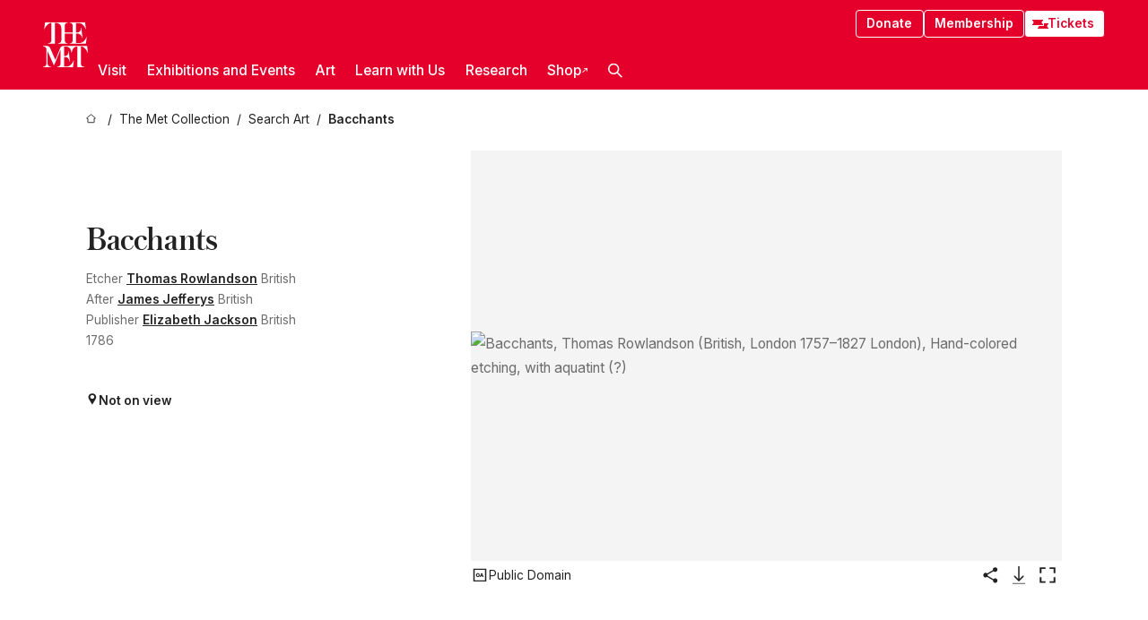

--- FILE ---
content_type: text/html; charset=utf-8
request_url: https://www.metmuseum.org/art/collection/search/788076
body_size: 32426
content:
<!DOCTYPE html><html lang="en" class="
				__variable_e798ec
				__variable_bfed6e
				__variable_968aec
				__variable_b1e441
				__variable_20add0
				__variable_2ad7ef" data-sentry-component="LocaleLayout" data-sentry-source-file="layout.tsx"><head><meta charSet="utf-8"/><meta name="viewport" content="width=device-width, initial-scale=1"/><link rel="preload" href="/_next/static/media/78dbaeca31577a23-s.p.woff2" as="font" crossorigin="" type="font/woff2"/><link rel="preload" href="/_next/static/media/84a4b0cac32cffbe-s.p.woff2" as="font" crossorigin="" type="font/woff2"/><link rel="preload" href="/_next/static/media/c4b700dcb2187787-s.p.woff2" as="font" crossorigin="" type="font/woff2"/><link rel="preload" href="/_next/static/media/e4af272ccee01ff0-s.p.woff2" as="font" crossorigin="" type="font/woff2"/><link rel="preload" as="image" href="https://collectionapi.metmuseum.org/api/collection/v1/iiif/788076/1805619/main-image" fetchPriority="high"/><link rel="stylesheet" href="/_next/static/css/0b9f38a70bdddf23.css" data-precedence="next"/><link rel="stylesheet" href="/_next/static/css/7fd550e1e6b57b10.css" data-precedence="next"/><link rel="stylesheet" href="/_next/static/css/36d7a2405d6a2a7a.css" data-precedence="next"/><link rel="stylesheet" href="/_next/static/css/48ccd572681770ef.css" data-precedence="next"/><link rel="stylesheet" href="/_next/static/css/e27237f6798e7e2b.css" data-precedence="next"/><link rel="stylesheet" href="/_next/static/css/5ef4417e8033aecb.css" data-precedence="next"/><link rel="stylesheet" href="/_next/static/css/99503d5e46e39253.css" data-precedence="next"/><link rel="stylesheet" href="/_next/static/css/9c7fa0b0c3e24e16.css" data-precedence="next"/><link rel="stylesheet" href="/_next/static/css/edec8de73eaa5209.css" data-precedence="next"/><link rel="stylesheet" href="/_next/static/css/48221cf303c9b543.css" data-precedence="next"/><link rel="stylesheet" href="/_next/static/css/1b7ac11f576f87f1.css" data-precedence="next"/><link rel="preload" as="script" fetchPriority="low" href="/_next/static/chunks/webpack-6366d10ff3d907ec.js"/><script src="/_next/static/chunks/3c207711-b18fb694c51ab862.js" async=""></script><script src="/_next/static/chunks/6916-6e66496c5f418c80.js" async=""></script><script src="/_next/static/chunks/main-app-fe7ec39fc1058eb1.js" async=""></script><script src="/_next/static/chunks/5520-f559b9204dddf9aa.js" async=""></script><script src="/_next/static/chunks/3096-5dff2a2771feed56.js" async=""></script><script src="/_next/static/chunks/5011-40e4e20f61fb33e9.js" async=""></script><script src="/_next/static/chunks/7705-e02db262df13926d.js" async=""></script><script src="/_next/static/chunks/app/%5Blocale%5D/(navigation)/layout-f1390006498e5d17.js" async=""></script><script src="/_next/static/chunks/app/%5Blocale%5D/(navigation)/error-98b49a3a0775953b.js" async=""></script><script src="/_next/static/chunks/5557-3fa0d7504b11bac2.js" async=""></script><script src="/_next/static/chunks/6386-6f01ad75a0adad26.js" async=""></script><script src="/_next/static/chunks/1545-4c211248457bce57.js" async=""></script><script src="/_next/static/chunks/7391-05d94d83913e9a8c.js" async=""></script><script src="/_next/static/chunks/5866-5dc60a299bd25ef5.js" async=""></script><script src="/_next/static/chunks/945-a228ca5a3fc96787.js" async=""></script><script src="/_next/static/chunks/2585-7ced8e86aa8cd3de.js" async=""></script><script src="/_next/static/chunks/8321-ae52e8920011a0c3.js" async=""></script><script src="/_next/static/chunks/9416-1cf08484d0621370.js" async=""></script><script src="/_next/static/chunks/63-b6103ad915446b47.js" async=""></script><script src="/_next/static/chunks/8251-75e6823f4241ba8b.js" async=""></script><script src="/_next/static/chunks/5139-12d17c14a1ec25fd.js" async=""></script><script src="/_next/static/chunks/5248-342c02892b3cc4c5.js" async=""></script><script src="/_next/static/chunks/8997-04c5068e4c18fb1e.js" async=""></script><script src="/_next/static/chunks/1962-e9a31d07b62ae48a.js" async=""></script><script src="/_next/static/chunks/app/%5Blocale%5D/(navigation)/art/collection/search/%5BobjectID%5D/page-a2b9213a50efd8a6.js" async=""></script><script src="/_next/static/chunks/app/global-error-8a16f75bb478133f.js" async=""></script><script src="/_next/static/chunks/app/%5Blocale%5D/layout-bedf633cb5e6dc6a.js" async=""></script><script src="/_next/static/chunks/app/%5Blocale%5D/error-713d544c9230988f.js" async=""></script><meta name="next-size-adjust" content=""/><title>Thomas Rowlandson - Bacchants - The Metropolitan Museum of Art</title><meta name="description" content="The Met presents over 5,000 years of art from around the world for everyone to experience and enjoy."/><link rel="manifest" href="/manifest.webmanifest"/><meta property="og:title" content="Thomas Rowlandson - Bacchants - The Metropolitan Museum of Art"/><meta property="og:description" content="The Met presents over 5,000 years of art from around the world for everyone to experience and enjoy."/><meta property="og:image" content="https://collectionapi.metmuseum.org/api/collection/v1/iiif/788076/1805619/main-image"/><meta name="twitter:card" content="summary_large_image"/><meta name="twitter:title" content="Thomas Rowlandson - Bacchants - The Metropolitan Museum of Art"/><meta name="twitter:description" content="The Met presents over 5,000 years of art from around the world for everyone to experience and enjoy."/><meta name="twitter:image" content="https://collectionapi.metmuseum.org/api/collection/v1/iiif/788076/1805619/main-image"/><link rel="icon" href="/icon?444dbfbfa010ce64" type="image/png" sizes="256x256"/><link rel="apple-touch-icon" href="/apple-icon?caf747e317587ad6" type="image/png"/><script src="/_next/static/chunks/polyfills-42372ed130431b0a.js" noModule=""></script></head><body><div hidden=""><!--$--><!--/$--></div><button class="skip-to-main-content_skipToMainContent__tnLhe button secondary" id="skip-to-main-content-button" data-sentry-component="SkipToMainContent" data-sentry-source-file="index.jsx">Skip to main content</button><header class="global-navigation_header__IRRw8" data-lock-page="false"><div class="global-navigation_headerWrapper__HdeNn"><a title="Homepage" class="global-navigation_logoLink__XBBeM" data-sentry-element="Link" data-sentry-source-file="index.tsx" href="/"><svg xmlns="http://www.w3.org/2000/svg" width="1em" height="1em" viewBox="0 0 40 40" data-sentry-element="MetLogo" data-sentry-source-file="index.tsx"><path fill="currentColor" d="M39.74 27.009a11.6 11.6 0 0 0-.88-1.861 10 10 0 0 0-1.33-1.824 7.6 7.6 0 0 0-1.72-1.387 4 4 0 0 0-2.04-.55v15.4A3 3 0 0 0 34 38a2.65 2.65 0 0 0 .64.883 2.8 2.8 0 0 0 .95.55 3.5 3.5 0 0 0 1.17.19V40h-6.13V21.577a4.9 4.9 0 0 0-2.08.4 4.2 4.2 0 0 0-1.47 1.111 5.3 5.3 0 0 0-.94 1.709 11.5 11.5 0 0 0-.54 2.213h-.26a11.5 11.5 0 0 0-.54-2.194 5.5 5.5 0 0 0-.97-1.718 4.3 4.3 0 0 0-1.54-1.121 5.6 5.6 0 0 0-2.21-.4h-1.36V30h1.24a4 4 0 0 0 .57-.133 2.83 2.83 0 0 0 1.22-.788 3.2 3.2 0 0 0 .68-1.339 7.6 7.6 0 0 0 .21-1.909h.29L24 34.947h-.29a5.83 5.83 0 0 0-1.62-3.228A3.8 3.8 0 0 0 20.84 31h-2.12v8.43h2.19a5.15 5.15 0 0 0 2.17-.456 6.5 6.5 0 0 0 1.79-1.216 8 8 0 0 0 1.39-1.737 10.2 10.2 0 0 0 .96-2.023h.26l-.77 6H12.57v-.38a3.5 3.5 0 0 0 1.17-.19 2.8 2.8 0 0 0 .95-.55 2.5 2.5 0 0 0 .63-.893 2.1 2.1 0 0 0 .18-.987V24.5L10 38h-.5L4 25.593V36.5a4.7 4.7 0 0 0 .37 1.487 2.6 2.6 0 0 0 .64.893 2.7 2.7 0 0 0 .95.55 3.5 3.5 0 0 0 1.16.19V40H0v-.38a3.6 3.6 0 0 0 1.17-.19 2.7 2.7 0 0 0 .94-.55 2.5 2.5 0 0 0 .64-.893 3.05 3.05 0 0 0 .23-1.2V23.362A3.1 3.1 0 0 0 0 21.387v-.379h3.07a4.6 4.6 0 0 1 1.94.37 2.69 2.69 0 0 1 1.28 1.472L11 33.5l4.5-11a2.05 2.05 0 0 1 1.17-1.113 4 4 0 0 1 1.7-.379h20.94l.69 6h-.26Zm-15.93-8.017v-.38a2.17 2.17 0 0 0 2.49-2.525V10h-6.82v6.087a2.17 2.17 0 0 0 2.49 2.525v.38h-8.63v-.38a3.5 3.5 0 0 0 1.17-.189 2.8 2.8 0 0 0 .95-.551 2.6 2.6 0 0 0 .64-.892 3.05 3.05 0 0 0 .23-1.2V5.7a6.8 6.8 0 0 0-.41-2.5 4.04 4.04 0 0 0-1.15-1.644 4.6 4.6 0 0 0-1.8-.9 9.2 9.2 0 0 0-2.34-.275v18.612H4.49v-.38a3.5 3.5 0 0 0 1.17-.189 2.8 2.8 0 0 0 .95-.551 2.6 2.6 0 0 0 .64-.883 3 3 0 0 0 .23-1.206V.384a3.94 3.94 0 0 0-1.98.56 8.3 8.3 0 0 0-1.82 1.4 12 12 0 0 0-1.47 1.814 8.7 8.7 0 0 0-.94 1.851h-.26l.77-6h20.19v.38a2.217 2.217 0 0 0-2.49 2.526V9h6.82V2.906A2.22 2.22 0 0 0 23.81.38V0h13.67l.77 6h-.26a10.3 10.3 0 0 0-.96-2.022 8 8 0 0 0-1.39-1.738 6.4 6.4 0 0 0-1.8-1.215 5.15 5.15 0 0 0-2.17-.456h-2.21V9h1.32a3.84 3.84 0 0 0 1.98-.861 4.34 4.34 0 0 0 1.03-3.315h.29l1.18 9.117h-.29a5.9 5.9 0 0 0-.72-1.89A4.64 4.64 0 0 0 31.64 10h-2.18v8.423h2.95a5.15 5.15 0 0 0 2.17-.456 6.7 6.7 0 0 0 1.8-1.216 8.3 8.3 0 0 0 1.39-1.737 11.5 11.5 0 0 0 .96-2.023h.26l-.78 6h-14.4Z"></path></svg></a><div class="global-navigation_smallControls__VohT6"><a class="global-navigation_navButton__BU8Aa global-navigation_ticketLink__9VeAY" data-sentry-element="Link" data-sentry-component="TicketLink" data-sentry-source-file="index.tsx" href="https://engage.metmuseum.org/admission/?promocode=59559"><div class="global-navigation_tickets__H0byM"><svg xmlns="http://www.w3.org/2000/svg" width="1em" height="1em" fill="none" viewBox="0 0 14 8" class="global-navigation_ticket__qAYYN global-navigation_ticket1__P_Vov" data-sentry-element="TicketIcon" data-sentry-source-file="index.tsx"><mask id="ticket2_svg__a" width="15" height="9" x="-0.5" y="-0.5" fill="#000" maskUnits="userSpaceOnUse"><path fill="#fff" d="M-.5-.5h15v9h-15z"></path><path d="M13.5 2.5a1.5 1.5 0 0 0 0 3v2H.5v-2a1.5 1.5 0 1 0 0-3v-2h13z"></path></mask><path fill="currentColor" d="M13.5 2.5a1.5 1.5 0 0 0 0 3v2H.5v-2a1.5 1.5 0 1 0 0-3v-2h13z"></path><path fill="#fff" d="M13.5 2.5V3h.5v-.5zm0 3h.5V5h-.5zm0 2V8h.5v-.5zm-13 0H0V8h.5zm0-2V5H0v.5zm0-3H0V3h.5zm0-2V0H0v.5zm13 0h.5V0h-.5zm0 2V2a2 2 0 0 0-2 2h1a1 1 0 0 1 1-1zM12 4h-.5a2 2 0 0 0 2 2V5a1 1 0 0 1-1-1zm1.5 1.5H13v2h1v-2zm0 2V7H.5v1h13zm-13 0H1v-2H0v2zm0-2V6a2 2 0 0 0 2-2h-1a1 1 0 0 1-1 1zM2 4h.5a2 2 0 0 0-2-2v1a1 1 0 0 1 1 1zM.5 2.5H1v-2H0v2zm0-2V1h13V0H.5zm13 0H13v2h1v-2z" mask="url(#ticket2_svg__a)"></path></svg><svg xmlns="http://www.w3.org/2000/svg" width="1em" height="1em" fill="none" viewBox="0 0 14 8" class="global-navigation_ticket__qAYYN global-navigation_ticket2__IS2iJ" data-sentry-element="TicketIcon" data-sentry-source-file="index.tsx"><mask id="ticket2_svg__a" width="15" height="9" x="-0.5" y="-0.5" fill="#000" maskUnits="userSpaceOnUse"><path fill="#fff" d="M-.5-.5h15v9h-15z"></path><path d="M13.5 2.5a1.5 1.5 0 0 0 0 3v2H.5v-2a1.5 1.5 0 1 0 0-3v-2h13z"></path></mask><path fill="currentColor" d="M13.5 2.5a1.5 1.5 0 0 0 0 3v2H.5v-2a1.5 1.5 0 1 0 0-3v-2h13z"></path><path fill="#fff" d="M13.5 2.5V3h.5v-.5zm0 3h.5V5h-.5zm0 2V8h.5v-.5zm-13 0H0V8h.5zm0-2V5H0v.5zm0-3H0V3h.5zm0-2V0H0v.5zm13 0h.5V0h-.5zm0 2V2a2 2 0 0 0-2 2h1a1 1 0 0 1 1-1zM12 4h-.5a2 2 0 0 0 2 2V5a1 1 0 0 1-1-1zm1.5 1.5H13v2h1v-2zm0 2V7H.5v1h13zm-13 0H1v-2H0v2zm0-2V6a2 2 0 0 0 2-2h-1a1 1 0 0 1-1 1zM2 4h.5a2 2 0 0 0-2-2v1a1 1 0 0 1 1 1zM.5 2.5H1v-2H0v2zm0-2V1h13V0H.5zm13 0H13v2h1v-2z" mask="url(#ticket2_svg__a)"></path></svg></div>Tickets</a><button title="Search Button" role="button"><svg xmlns="http://www.w3.org/2000/svg" width="1em" height="1em" viewBox="0 0 16 16" class="global-navigation_icon__c_VgD" style="transform:rotate(270deg)" data-sentry-element="SearchIcon" data-sentry-source-file="index.tsx"><path fill="currentColor" d="M9.8 12.393a6.14 6.14 0 0 1-3.78-1.319L1.09 16 0 14.905l4.93-4.928a6.1 6.1 0 0 1-1.32-3.781 6.2 6.2 0 1 1 6.19 6.197m0-10.844a4.648 4.648 0 1 0 4.65 4.648A4.646 4.646 0 0 0 9.8 1.549"></path></svg></button><button role="button" title="Toggle Menu"><svg xmlns="http://www.w3.org/2000/svg" width="1em" height="1em" viewBox="0 0 20 20" class="global-navigation_icon__c_VgD global-navigation_navIcon__ddrLp"><path fill="currentColor" d="M0 20v-2h20v2zM0 9h20v2H0zm0-9h20v2H0z"></path></svg></button></div></div><div class="global-navigation_links__vbg_A "><div class="global-navigation_topLinks__E7EOx"><a class="global-navigation_navButton__BU8Aa" data-sentry-element="Link" data-sentry-source-file="index.tsx" href="https://engage.metmuseum.org/donate?promocode=60313">Donate</a><a class="global-navigation_navButton__BU8Aa" data-sentry-element="Link" data-sentry-component="MembershipLink" data-sentry-source-file="index.tsx" href="https://engage.metmuseum.org/members/membership/?promocode=60317">Membership</a><a class="global-navigation_navButton__BU8Aa global-navigation_ticketLink__9VeAY" data-sentry-element="Link" data-sentry-component="TicketLink" data-sentry-source-file="index.tsx" href="https://engage.metmuseum.org/admission/?promocode=59559"><div class="global-navigation_tickets__H0byM"><svg xmlns="http://www.w3.org/2000/svg" width="1em" height="1em" fill="none" viewBox="0 0 14 8" class="global-navigation_ticket__qAYYN global-navigation_ticket1__P_Vov" data-sentry-element="TicketIcon" data-sentry-source-file="index.tsx"><mask id="ticket2_svg__a" width="15" height="9" x="-0.5" y="-0.5" fill="#000" maskUnits="userSpaceOnUse"><path fill="#fff" d="M-.5-.5h15v9h-15z"></path><path d="M13.5 2.5a1.5 1.5 0 0 0 0 3v2H.5v-2a1.5 1.5 0 1 0 0-3v-2h13z"></path></mask><path fill="currentColor" d="M13.5 2.5a1.5 1.5 0 0 0 0 3v2H.5v-2a1.5 1.5 0 1 0 0-3v-2h13z"></path><path fill="#fff" d="M13.5 2.5V3h.5v-.5zm0 3h.5V5h-.5zm0 2V8h.5v-.5zm-13 0H0V8h.5zm0-2V5H0v.5zm0-3H0V3h.5zm0-2V0H0v.5zm13 0h.5V0h-.5zm0 2V2a2 2 0 0 0-2 2h1a1 1 0 0 1 1-1zM12 4h-.5a2 2 0 0 0 2 2V5a1 1 0 0 1-1-1zm1.5 1.5H13v2h1v-2zm0 2V7H.5v1h13zm-13 0H1v-2H0v2zm0-2V6a2 2 0 0 0 2-2h-1a1 1 0 0 1-1 1zM2 4h.5a2 2 0 0 0-2-2v1a1 1 0 0 1 1 1zM.5 2.5H1v-2H0v2zm0-2V1h13V0H.5zm13 0H13v2h1v-2z" mask="url(#ticket2_svg__a)"></path></svg><svg xmlns="http://www.w3.org/2000/svg" width="1em" height="1em" fill="none" viewBox="0 0 14 8" class="global-navigation_ticket__qAYYN global-navigation_ticket2__IS2iJ" data-sentry-element="TicketIcon" data-sentry-source-file="index.tsx"><mask id="ticket2_svg__a" width="15" height="9" x="-0.5" y="-0.5" fill="#000" maskUnits="userSpaceOnUse"><path fill="#fff" d="M-.5-.5h15v9h-15z"></path><path d="M13.5 2.5a1.5 1.5 0 0 0 0 3v2H.5v-2a1.5 1.5 0 1 0 0-3v-2h13z"></path></mask><path fill="currentColor" d="M13.5 2.5a1.5 1.5 0 0 0 0 3v2H.5v-2a1.5 1.5 0 1 0 0-3v-2h13z"></path><path fill="#fff" d="M13.5 2.5V3h.5v-.5zm0 3h.5V5h-.5zm0 2V8h.5v-.5zm-13 0H0V8h.5zm0-2V5H0v.5zm0-3H0V3h.5zm0-2V0H0v.5zm13 0h.5V0h-.5zm0 2V2a2 2 0 0 0-2 2h1a1 1 0 0 1 1-1zM12 4h-.5a2 2 0 0 0 2 2V5a1 1 0 0 1-1-1zm1.5 1.5H13v2h1v-2zm0 2V7H.5v1h13zm-13 0H1v-2H0v2zm0-2V6a2 2 0 0 0 2-2h-1a1 1 0 0 1-1 1zM2 4h.5a2 2 0 0 0-2-2v1a1 1 0 0 1 1 1zM.5 2.5H1v-2H0v2zm0-2V1h13V0H.5zm13 0H13v2h1v-2z" mask="url(#ticket2_svg__a)"></path></svg></div>Tickets</a></div><nav class="global-navigation_navLinks__fTjsN"><ul class="global-navigation_topLevelLinks__dM0fN"><li class="nav-item_navItem__tZNvf " data-nav-item="true" data-open="false"><button class="nav-item_innerText__pWlnO" data-nav-id="Visit">Visit<span class="nav-item_icon__evAIq"><svg xmlns="http://www.w3.org/2000/svg" width="1em" height="1em" fill="none" viewBox="0 0 48 48"><path fill="currentColor" d="m39.23 13.132 2.913 2.802-18.011 18.923-18-18.92 2.866-2.77 15.134 16.162z"></path></svg></span></button></li><li class="nav-item_navItem__tZNvf " data-nav-item="true" data-open="false"><button class="nav-item_innerText__pWlnO" data-nav-id="Exhibitions and Events">Exhibitions and Events<span class="nav-item_icon__evAIq"><svg xmlns="http://www.w3.org/2000/svg" width="1em" height="1em" fill="none" viewBox="0 0 48 48"><path fill="currentColor" d="m39.23 13.132 2.913 2.802-18.011 18.923-18-18.92 2.866-2.77 15.134 16.162z"></path></svg></span></button></li><li class="nav-item_navItem__tZNvf " data-nav-item="true" data-open="false"><button class="nav-item_innerText__pWlnO" data-nav-id="Art">Art<span class="nav-item_icon__evAIq"><svg xmlns="http://www.w3.org/2000/svg" width="1em" height="1em" fill="none" viewBox="0 0 48 48"><path fill="currentColor" d="m39.23 13.132 2.913 2.802-18.011 18.923-18-18.92 2.866-2.77 15.134 16.162z"></path></svg></span></button></li><li class="nav-item_navItem__tZNvf " data-nav-item="true" data-open="false"><button class="nav-item_innerText__pWlnO" data-nav-id="Learn with Us">Learn with Us<span class="nav-item_icon__evAIq"><svg xmlns="http://www.w3.org/2000/svg" width="1em" height="1em" fill="none" viewBox="0 0 48 48"><path fill="currentColor" d="m39.23 13.132 2.913 2.802-18.011 18.923-18-18.92 2.866-2.77 15.134 16.162z"></path></svg></span></button></li><li class="nav-item_navItem__tZNvf " data-nav-item="true" data-open="false"><button class="nav-item_innerText__pWlnO" data-nav-id="Research">Research<span class="nav-item_icon__evAIq"><svg xmlns="http://www.w3.org/2000/svg" width="1em" height="1em" fill="none" viewBox="0 0 48 48"><path fill="currentColor" d="m39.23 13.132 2.913 2.802-18.011 18.923-18-18.92 2.866-2.77 15.134 16.162z"></path></svg></span></button></li><li class="nav-item_navItem__tZNvf undefined"><a target="_blank" rel="noopener noreferrer" class="nav-item_innerText__pWlnO" data-nav-id="Shop" href="https://store.metmuseum.org/?utm_source=mainmuseum&amp;utm_medium=metmuseum.org&amp;utm_campaign=topnav-static">Shop<svg xmlns="http://www.w3.org/2000/svg" width="1em" height="1em" fill="none" viewBox="0 0 48 48" class="nav-item_externalIcon__JI1JB"><path fill="currentColor" fill-rule="evenodd" d="M41.993 9.717v20.96h-5.287V15.661L9.744 41.5 6 37.912l26.962-25.838H17.293V7h24.7c.01 0 .007.958.003 1.761l-.002.603a2.4 2.4 0 0 1 0 .353" clip-rule="evenodd"></path></svg></a></li><li class="global-navigation_searchItem__hFDIS" data-sentry-component="SearchItem" data-sentry-source-file="index.tsx"><button class="global-navigation_searchButton__nC3QK" role="button" title="Open the search box"><svg xmlns="http://www.w3.org/2000/svg" width="1em" height="1em" viewBox="0 0 16 16" class="icon" style="transform:rotate(270deg)" data-sentry-element="SearchIcon" data-sentry-source-file="index.tsx"><path fill="currentColor" d="M9.8 12.393a6.14 6.14 0 0 1-3.78-1.319L1.09 16 0 14.905l4.93-4.928a6.1 6.1 0 0 1-1.32-3.781 6.2 6.2 0 1 1 6.19 6.197m0-10.844a4.648 4.648 0 1 0 4.65 4.648A4.646 4.646 0 0 0 9.8 1.549"></path></svg></button></li></ul><div class="global-navigation_mobileOnly__QK25I"><a class="global-navigation_navButton__BU8Aa global-navigation_ticketLink__9VeAY" data-sentry-element="Link" data-sentry-component="TicketLink" data-sentry-source-file="index.tsx" href="https://engage.metmuseum.org/admission/?promocode=59559"><div class="global-navigation_tickets__H0byM"><svg xmlns="http://www.w3.org/2000/svg" width="1em" height="1em" fill="none" viewBox="0 0 14 8" class="global-navigation_ticket__qAYYN global-navigation_ticket1__P_Vov" data-sentry-element="TicketIcon" data-sentry-source-file="index.tsx"><mask id="ticket2_svg__a" width="15" height="9" x="-0.5" y="-0.5" fill="#000" maskUnits="userSpaceOnUse"><path fill="#fff" d="M-.5-.5h15v9h-15z"></path><path d="M13.5 2.5a1.5 1.5 0 0 0 0 3v2H.5v-2a1.5 1.5 0 1 0 0-3v-2h13z"></path></mask><path fill="currentColor" d="M13.5 2.5a1.5 1.5 0 0 0 0 3v2H.5v-2a1.5 1.5 0 1 0 0-3v-2h13z"></path><path fill="#fff" d="M13.5 2.5V3h.5v-.5zm0 3h.5V5h-.5zm0 2V8h.5v-.5zm-13 0H0V8h.5zm0-2V5H0v.5zm0-3H0V3h.5zm0-2V0H0v.5zm13 0h.5V0h-.5zm0 2V2a2 2 0 0 0-2 2h1a1 1 0 0 1 1-1zM12 4h-.5a2 2 0 0 0 2 2V5a1 1 0 0 1-1-1zm1.5 1.5H13v2h1v-2zm0 2V7H.5v1h13zm-13 0H1v-2H0v2zm0-2V6a2 2 0 0 0 2-2h-1a1 1 0 0 1-1 1zM2 4h.5a2 2 0 0 0-2-2v1a1 1 0 0 1 1 1zM.5 2.5H1v-2H0v2zm0-2V1h13V0H.5zm13 0H13v2h1v-2z" mask="url(#ticket2_svg__a)"></path></svg><svg xmlns="http://www.w3.org/2000/svg" width="1em" height="1em" fill="none" viewBox="0 0 14 8" class="global-navigation_ticket__qAYYN global-navigation_ticket2__IS2iJ" data-sentry-element="TicketIcon" data-sentry-source-file="index.tsx"><mask id="ticket2_svg__a" width="15" height="9" x="-0.5" y="-0.5" fill="#000" maskUnits="userSpaceOnUse"><path fill="#fff" d="M-.5-.5h15v9h-15z"></path><path d="M13.5 2.5a1.5 1.5 0 0 0 0 3v2H.5v-2a1.5 1.5 0 1 0 0-3v-2h13z"></path></mask><path fill="currentColor" d="M13.5 2.5a1.5 1.5 0 0 0 0 3v2H.5v-2a1.5 1.5 0 1 0 0-3v-2h13z"></path><path fill="#fff" d="M13.5 2.5V3h.5v-.5zm0 3h.5V5h-.5zm0 2V8h.5v-.5zm-13 0H0V8h.5zm0-2V5H0v.5zm0-3H0V3h.5zm0-2V0H0v.5zm13 0h.5V0h-.5zm0 2V2a2 2 0 0 0-2 2h1a1 1 0 0 1 1-1zM12 4h-.5a2 2 0 0 0 2 2V5a1 1 0 0 1-1-1zm1.5 1.5H13v2h1v-2zm0 2V7H.5v1h13zm-13 0H1v-2H0v2zm0-2V6a2 2 0 0 0 2-2h-1a1 1 0 0 1-1 1zM2 4h.5a2 2 0 0 0-2-2v1a1 1 0 0 1 1 1zM.5 2.5H1v-2H0v2zm0-2V1h13V0H.5zm13 0H13v2h1v-2z" mask="url(#ticket2_svg__a)"></path></svg></div>Tickets</a><a class="global-navigation_navButton__BU8Aa" data-sentry-element="Link" data-sentry-component="MembershipLink" data-sentry-source-file="index.tsx" href="https://engage.metmuseum.org/members/membership/?promocode=60317">Membership</a></div></nav></div></header><main data-sentry-component="CollectionObjectDetailPage" data-sentry-source-file="page.tsx"><script type="application/json" id="analytics">{"objectID":788076,"hasImages":true,"hasOASCImage":true,"hasAudio":false,"hasEssays":false,"hasArticles":false,"hasPublications":false}</script><div style="display:flex;flex-direction:row;flex-wrap:nowrap;gap:var(--spacing-xxs);justify-content:space-between;align-items:center" data-sentry-element="Element" data-sentry-source-file="index.jsx" data-sentry-component="FlexContainer"><nav class="breadcrumbs_breadcrumbs__p9HFN" aria-label="breadcrumbs" data-sentry-component="Breadcrumbs" data-sentry-source-file="index.tsx"><span class="breadcrumbs_linkWrapper__xepu_"><a aria-label="home" class="breadcrumbs_link__AxWe_" data-sentry-element="Link" data-sentry-source-file="index.tsx" href="/"><svg xmlns="http://www.w3.org/2000/svg" width="1em" height="1em" fill="none" viewBox="0 0 12 12" class="breadcrumbs_svg__HHQCV" data-sentry-element="HomeIcon" data-sentry-source-file="index.tsx"><path stroke="currentColor" d="M6.154.89a.235.235 0 0 0-.307 0L.754 5.25c-.173.147-.071.435.153.435h1.256v4.68c0 .136.107.246.24.246h7.194c.133 0 .24-.11.24-.246v-4.68h1.256c.224 0 .326-.288.154-.435z"></path></svg></a></span><span class="breadcrumbs_linkWrapper__xepu_"><a title="The Met Collection" aria-label="The Met Collection" class="breadcrumbs_link__AxWe_" href="/art/collection"><span data-sentry-element="Markdown" data-sentry-component="MarkdownParser" data-sentry-source-file="index.jsx">The Met Collection</span></a></span><span class="breadcrumbs_linkWrapper__xepu_"><a title="Search Art" aria-label="Search Art" class="breadcrumbs_link__AxWe_" href="/art/collection/search"><span data-sentry-element="Markdown" data-sentry-component="MarkdownParser" data-sentry-source-file="index.jsx">Search Art</span></a></span><span class="breadcrumbs_lastItem__awDMN"><span class="breadcrumbs_truncatedSegment__Z3us6" title="Bacchants"><span data-sentry-element="Markdown" data-sentry-component="MarkdownParser" data-sentry-source-file="index.jsx">Bacchants</span></span></span></nav></div><section><section class="object-page-top_wrapper__tqyHQ" data-sentry-component="ObjectPageTop" data-sentry-source-file="index.tsx"><main class="object-page-top_main__VSO7i"><section class="object-overview_objectOverview__O4zWQ" data-sentry-component="ObjectOverview" data-sentry-source-file="index.tsx"><h1 class="undefined object-overview_title__f2ysJ"><div data-sentry-element="SafeHtml" data-sentry-source-file="index.tsx">Bacchants</div></h1><div class="object-overview_metaWrapper__3yPhf"><div data-sentry-component="ArtistLink" data-sentry-source-file="index.tsx">Etcher <a data-sentry-element="Link" data-sentry-source-file="index.tsx" href="/art/collection/search?q=Thomas+Rowlandson&amp;searchField=ArtistCulture">Thomas Rowlandson</a> British</div><div data-sentry-component="ArtistLink" data-sentry-source-file="index.tsx">After <a data-sentry-element="Link" data-sentry-source-file="index.tsx" href="/art/collection/search?q=James+Jefferys&amp;searchField=ArtistCulture">James Jefferys</a> British</div><div data-sentry-component="ArtistLink" data-sentry-source-file="index.tsx">Publisher <a data-sentry-element="Link" data-sentry-source-file="index.tsx" href="/art/collection/search?q=Elizabeth+Jackson&amp;searchField=ArtistCulture">Elizabeth Jackson</a> British</div><div>1786</div><div class="object-overview_onViewWrapper__uMujk"><svg xmlns="http://www.w3.org/2000/svg" width="1em" height="1em" fill="none" viewBox="0 0 16 25" data-sentry-element="LocationIcon" data-sentry-source-file="index.tsx"><path fill="currentColor" fill-rule="evenodd" d="M7.765 11.822c-2.254 0-4.08-1.81-4.08-4.042s1.826-4.042 4.08-4.042 4.08 1.81 4.08 4.042c0 2.233-1.827 4.042-4.08 4.042M7.55.242C2.5.242-2.285 6.078 1.18 12.4c5.562 10.154 6.574 11.842 6.574 11.842s4.712-8.106 6.658-11.858C17.732 5.99 13.124.242 7.55.242" clip-rule="evenodd"></path></svg><span>Not on view<!-- --> <a class="object-overview_onViewLink__hnR41" data-sentry-element="Link" data-sentry-source-file="index.tsx" href=""></a></span></div></div><div class="holding-type-badges_badges__r5YiA  " data-sentry-component="HoldingTypeBadges" data-sentry-source-file="index.tsx"></div><div class="object-overview_label__mEVbw"><div data-sentry-component="ReadMoreWrapper" data-sentry-source-file="index.tsx"><div style="--max-wrapper-height:350px" class="
					read-more-wrapper_wrapper__qmIh8
					
					read-more-wrapper_hasOverFlow__JrJyo" data-testid="read-more-content"><div><div data-sentry-element="SafeHtml" data-sentry-source-file="index.tsx"></div></div></div></div></div></section></main><aside class="object-page-top_aside___Zzjr"><div class="image-viewer_wrapper__XTgZf" data-sentry-component="CollectionImageViewer" data-sentry-source-file="index.tsx"><section class="image-viewer_imageAndControls___8VQ9"><div class="image-viewer_imageAndRightsContainer__zEKsj"><figure itemType="http://schema.org/ImageObject" class="image-viewer_figure__qI5d7"><img fetchPriority="high" loading="eager" role="button" alt="Bacchants, Thomas Rowlandson (British, London 1757–1827 London), Hand-colored etching, with aquatint (?)" class="image-viewer_featuredImage__2hq6c image-viewer_isButton__PgPZ6" src="https://collectionapi.metmuseum.org/api/collection/v1/iiif/788076/1805619/main-image" itemProp="contentUrl" data-sentry-component="FeaturedImage" data-sentry-source-file="index.tsx"/></figure><div class="image-viewer_featuredImageMeta__xKPaT"><div class="image-viewer_featuredImageAccess__B8Gll"></div></div><div class="image-buttons_container__RIiKw" data-sentry-component="ImageButtons" data-sentry-source-file="index.tsx"><span class="image-buttons_oaWrapper__y1co5"><div data-sentry-component="ToolTip" data-sentry-source-file="index.tsx"><span class="tooltip_button__CFl3_"><button class="icon-button_button__FYqNC icon-button_small__m7iyV icon-button_lightMode__BNguL open-access-info_button__ccZog" type="button" data-sentry-element="IconButton" data-sentry-source-file="index.tsx" data-sentry-component="IconButton"><svg xmlns="http://www.w3.org/2000/svg" width="1em" height="1em" fill="none" viewBox="0 0 24 25"><path fill="currentColor" d="M9.284 15.115c-1.534 0-2.6-1.166-2.6-2.75 0-1.6 1.066-2.75 2.6-2.75 1.55 0 2.616 1.15 2.616 2.75 0 1.584-1.066 2.75-2.616 2.75m0-4.283c-.717 0-1.2.617-1.2 1.533 0 .917.483 1.534 1.2 1.534.716 0 1.216-.617 1.216-1.534 0-.933-.483-1.533-1.216-1.533M15.317 9.699l2.034 5.333h-1.417l-.383-1.033h-1.934l-.367 1.033h-1.383L13.9 9.699zm-1.283 3.15h1.1l-.55-1.5z"></path><path fill="currentColor" d="M19.333 5.067v14.666H4.667V5.067zM21 3.4H3v18h18z"></path></svg><span>Public Domain</span></button></span></div></span><div data-sentry-component="ToolTip" data-sentry-source-file="index.tsx"><span class="tooltip_button__CFl3_"><button class="icon-button_button__FYqNC icon-button_small__m7iyV icon-button_lightMode__BNguL" type="button" data-sentry-element="IconButton" data-sentry-source-file="index.tsx" data-sentry-component="IconButton"><svg xmlns="http://www.w3.org/2000/svg" width="1em" height="1em" fill="none" viewBox="0 0 24 25"><path fill="currentColor" fill-rule="evenodd" d="M20.5 6.025a2.625 2.625 0 0 1-4.508 1.83l-6.814 3.933a2.63 2.63 0 0 1-.04 1.376l6.75 3.897a2.625 2.625 0 1 1-.616 1.375l-6.964-4.02a2.625 2.625 0 1 1 .119-3.924l6.87-3.968a2.625 2.625 0 1 1 5.203-.5" clip-rule="evenodd"></path></svg><span class="screen-reader-only_text__226tQ" data-sentry-element="Element" data-sentry-component="ScreenReaderOnly" data-sentry-source-file="index.tsx">Share</span></button></span></div><button class="icon-button_button__FYqNC icon-button_small__m7iyV icon-button_lightMode__BNguL" type="button" data-sentry-component="IconButton" data-sentry-source-file="index.tsx"><svg xmlns="http://www.w3.org/2000/svg" width="1em" height="1em" fill="none" viewBox="0 0 48 48"><path fill="currentColor" d="M22.94 37.06a1.5 1.5 0 0 0 2.12 0l9.547-9.545a1.5 1.5 0 1 0-2.122-2.122L24 33.88l-8.485-8.486a1.5 1.5 0 1 0-2.122 2.122zM22.5 4v32h3V4z"></path><path stroke="currentColor" stroke-width="1.5" d="M10 42.5h28"></path></svg><span class="screen-reader-only_text__226tQ" data-sentry-element="Element" data-sentry-component="ScreenReaderOnly" data-sentry-source-file="index.tsx">Download Image</span></button><button class="icon-button_button__FYqNC icon-button_small__m7iyV icon-button_lightMode__BNguL" type="button" data-sentry-component="IconButton" data-sentry-source-file="index.tsx"><svg xmlns="http://www.w3.org/2000/svg" width="1em" height="1em" fill="none" viewBox="0 0 24 25"><path fill="currentcolor" fill-rule="evenodd" d="M4.895 5.295h4.737V3.4H3v6.632h1.895zM14.368 3.4v1.895h4.737v4.737H21V3.4zM9.632 19.506V21.4H3V14.77h1.895v4.737zm9.473 0h-4.737V21.4H21V14.77h-1.895z" clip-rule="evenodd"></path></svg><span class="screen-reader-only_text__226tQ" data-sentry-element="Element" data-sentry-component="ScreenReaderOnly" data-sentry-source-file="index.tsx">Enlarge Image</span></button></div></div></section></div></aside></section></section><section class="page-section_wrapper__mFtQK" data-sentry-element="PageSection" data-sentry-source-file="index.tsx" data-sentry-component="PageSection"><section class="obect-page-tab-wrapper_wrapper__jWmbM" id="artwork-details" data-sentry-component="ObjectPageTabWrapper" data-sentry-source-file="index.tsx"><h2 class="obect-page-tab-wrapper_title__jVz0C">Artwork Details</h2><div class="tab-drawer_wrapper__Go80z tab-drawer_vertical__kr6XW" data-sentry-component="TabDrawers" data-sentry-source-file="index.tsx"><div class="tabs_wrapper__xVpUT tabs_vertical__PtR7f" data-sentry-component="Tabs" data-sentry-source-file="index.jsx"><fieldset class="tabs_fieldset__NRtDM"><legend data-sentry-element="Element" data-sentry-source-file="index.tsx" class="screen-reader-only_text__226tQ" data-sentry-component="ScreenReaderOnly">Object Information</legend><div class="tabs_tab__shByP"><input type="radio" id="Overview-tab-id" class="tabs_input__mwg3g" name="object-tabs" checked="" value="Overview"/><label for="Overview-tab-id" class="tabs_label__YG6gQ tabs_small__4mOy2"><div class="tabs_tabText__tixoU">Overview</div></label></div><div class="tabs_tab__shByP"><input type="radio" id="Signatures, Inscriptions, and Markings-tab-id" class="tabs_input__mwg3g" name="object-tabs" value="Signatures, Inscriptions, and Markings"/><label for="Signatures, Inscriptions, and Markings-tab-id" class="tabs_label__YG6gQ tabs_small__4mOy2"><div class="tabs_tabText__tixoU">Signatures, Inscriptions, and Markings</div></label></div><div class="tabs_tab__shByP"><input type="radio" id="Provenance-tab-id" class="tabs_input__mwg3g" name="object-tabs" value="Provenance"/><label for="Provenance-tab-id" class="tabs_label__YG6gQ tabs_small__4mOy2"><div class="tabs_tabText__tixoU">Provenance</div></label></div><div class="tabs_tab__shByP"><input type="radio" id="Catalogue Raisonné-tab-id" class="tabs_input__mwg3g" name="object-tabs" value="Catalogue Raisonné"/><label for="Catalogue Raisonné-tab-id" class="tabs_label__YG6gQ tabs_small__4mOy2"><div class="tabs_tabText__tixoU">Catalogue Raisonné</div></label></div><div class="tabs_tab__shByP"><input type="radio" id="References-tab-id" class="tabs_input__mwg3g" name="object-tabs" value="References"/><label for="References-tab-id" class="tabs_label__YG6gQ tabs_small__4mOy2"><div class="tabs_tabText__tixoU">References</div></label></div></fieldset></div><div class="tab-drawer_bodyWrapper__qg8iy tab-drawer_divider__uAZwv"><ul class="tombstone_tombstone__acUt4" data-sentry-component="Tombstone" data-sentry-source-file="index.tsx"><li><strong class="tombstone_label__MXGQv">Title:</strong><div>Bacchants</div></li><li><strong class="tombstone_label__MXGQv">Etcher:</strong><div>Thomas Rowlandson (British, London 1757–1827 London)<br /></div></li><li><strong class="tombstone_label__MXGQv">Artist:</strong><div>After James Jefferys (British, Maidstone 1751–1784 London)<br /></div></li><li><strong class="tombstone_label__MXGQv">Publisher:</strong><div>Elizabeth Jackson (British, active 1785–87)<br /></div></li><li><strong class="tombstone_label__MXGQv">Date:</strong><div>1786</div></li><li><strong class="tombstone_label__MXGQv">Medium:</strong><div>Hand-colored etching, with aquatint (?)</div></li><li><strong class="tombstone_label__MXGQv">Dimensions:</strong><div>Sheet: 7 3/8 × 9 13/16 in. (18.8 × 25 cm)</div></li><li><strong class="tombstone_label__MXGQv">Classification:</strong><div>Prints</div></li><li><strong class="tombstone_label__MXGQv">Credit Line:</strong><div>The Elisha Whittelsey Collection, The Elisha Whittelsey Fund, 1959</div></li><li><strong class="tombstone_label__MXGQv">Object Number:</strong><div>59.533.13</div></li><li><strong class="tombstone_label__MXGQv">Curatorial Department:</strong> <a href="/departments/drawings-and-prints">Drawings and Prints</a></li></ul></div></div></section></section><section class="grey-background_container__UPe5z" data-sentry-component="GreyBackground" data-sentry-source-file="index.tsx"><section id="more-artwork" class="page-section_wrapper__mFtQK" data-sentry-component="PageSection" data-sentry-source-file="index.tsx"><div class="component-header_wrapper__kS6_W component-header_clampedWidth__0VK73" data-sentry-component="ComponentHeader" data-sentry-source-file="index.tsx"><div class="component-header_titleAndLinkWrapper__mDA0q"><div><h2 class="component-header_title__n0SA_"><span data-sentry-element="Markdown" data-sentry-component="MarkdownParser" data-sentry-source-file="index.jsx">More Artwork</span></h2></div></div><p class="component-header_description__yxN6Q"></p></div><div class="tab-drawer_wrapper__Go80z " data-sentry-component="TabDrawers" data-sentry-source-file="index.tsx"><div class="tabs_wrapper__xVpUT" data-sentry-component="Tabs" data-sentry-source-file="index.jsx"><fieldset class="tabs_fieldset__NRtDM"><legend data-sentry-element="Element" data-sentry-source-file="index.tsx" class="screen-reader-only_text__226tQ" data-sentry-component="ScreenReaderOnly">More Artwork</legend><div class="tabs_tab__shByP"><input type="radio" id="Related-tab-id" class="tabs_input__mwg3g" name="related-artworks" checked="" value="Related"/><label for="Related-tab-id" class="tabs_label__YG6gQ tabs_small__4mOy2"><div class="tabs_tabText__tixoU">Related</div></label></div><div class="tabs_tab__shByP"><input type="radio" id="By Elizabeth Jackson-tab-id" class="tabs_input__mwg3g" name="related-artworks" value="By Elizabeth Jackson"/><label for="By Elizabeth Jackson-tab-id" class="tabs_label__YG6gQ tabs_small__4mOy2"><div class="tabs_tabText__tixoU">By Elizabeth Jackson</div></label></div><div class="tabs_tab__shByP"><input type="radio" id="By James Jefferys-tab-id" class="tabs_input__mwg3g" name="related-artworks" value="By James Jefferys"/><label for="By James Jefferys-tab-id" class="tabs_label__YG6gQ tabs_small__4mOy2"><div class="tabs_tabText__tixoU">By James Jefferys</div></label></div><div class="tabs_tab__shByP"><input type="radio" id="By Thomas Rowlandson-tab-id" class="tabs_input__mwg3g" name="related-artworks" value="By Thomas Rowlandson"/><label for="By Thomas Rowlandson-tab-id" class="tabs_label__YG6gQ tabs_small__4mOy2"><div class="tabs_tabText__tixoU">By Thomas Rowlandson</div></label></div><div class="tabs_tab__shByP"><input type="radio" id="In the same medium-tab-id" class="tabs_input__mwg3g" name="related-artworks" value="In the same medium"/><label for="In the same medium-tab-id" class="tabs_label__YG6gQ tabs_small__4mOy2"><div class="tabs_tabText__tixoU">In the same medium</div></label></div><div class="tabs_tab__shByP"><input type="radio" id="From the same time and place-tab-id" class="tabs_input__mwg3g" name="related-artworks" value="From the same time and place"/><label for="From the same time and place-tab-id" class="tabs_label__YG6gQ tabs_small__4mOy2"><div class="tabs_tabText__tixoU">From the same time and place</div></label></div></fieldset></div><div class="related-artwork_tabWrapper__2wCih "><div class="shelf_wrapper__ZzHm8" data-sentry-component="Shelf" data-sentry-source-file="index.tsx"><div class="shelf_accessibilityMessage__9rNf1"><div>A slider containing <!-- -->5<!-- --> items.<br/>Press the down key to skip to the last item.</div></div><div class="shelf_slider__c2o5b"><figure class="collection-object_collectionObject__Bs7VE collection-object" data-accession-number="69.131.7" data-sentry-component="BaseCollectionObject" data-sentry-source-file="index.tsx"><div class="collection-object_imageWrapper__0Pool"><a class="redundant-link_redundantlink__b5TFR" aria-hidden="true" tabindex="-1" data-sentry-element="GTMLink" data-sentry-source-file="index.jsx" data-sentry-component="RedundantLink" href="/art/collection/search/347915"></a><img loading="lazy" class="collection-object_image__snLsj collection-object_gridView__XyXz6" src="https://collectionapi.metmuseum.org/api/collection/v1/iiif/347915/preview"/></div><div class="holding-type-badges_badges__r5YiA holding-type-badges_small___t53B " data-sentry-component="HoldingTypeBadges" data-sentry-source-file="index.tsx"></div><figcaption class="collection-object_caption__lALJ0" data-sentry-element="figcaption" data-sentry-source-file="index.tsx"><div class="collection-object_title__0XG31"><a class="collection-object_link__DaCC0" title="Migrants" data-sentry-element="Link" data-sentry-source-file="index.tsx" href="/art/collection/search/347915"><span data-sentry-element="Markdown" data-sentry-component="LegacyOrMarkdownParser" data-sentry-source-file="index.tsx">Migrants</span></a></div><div class="collection-object_body__8q6dM"><div class="collection-object_culture__BaSXn"><div>Thomas Rowlandson (British, London 1757–1827 London)</div></div><div>1780–1827</div></div></figcaption></figure><figure class="collection-object_collectionObject__Bs7VE collection-object" data-accession-number="69.131.1" data-sentry-component="BaseCollectionObject" data-sentry-source-file="index.tsx"><div class="collection-object_imageWrapper__0Pool"><a class="redundant-link_redundantlink__b5TFR" aria-hidden="true" tabindex="-1" data-sentry-element="GTMLink" data-sentry-source-file="index.jsx" data-sentry-component="RedundantLink" href="/art/collection/search/347909"></a><img loading="lazy" class="collection-object_image__snLsj collection-object_gridView__XyXz6" src="https://collectionapi.metmuseum.org/api/collection/v1/iiif/347909/preview"/></div><div class="holding-type-badges_badges__r5YiA holding-type-badges_small___t53B " data-sentry-component="HoldingTypeBadges" data-sentry-source-file="index.tsx"></div><figcaption class="collection-object_caption__lALJ0" data-sentry-element="figcaption" data-sentry-source-file="index.tsx"><div class="collection-object_title__0XG31"><a class="collection-object_link__DaCC0" title="Going to Ivy Bridge" data-sentry-element="Link" data-sentry-source-file="index.tsx" href="/art/collection/search/347909"><span data-sentry-element="Markdown" data-sentry-component="LegacyOrMarkdownParser" data-sentry-source-file="index.tsx">Going to Ivy Bridge</span></a></div><div class="collection-object_body__8q6dM"><div class="collection-object_culture__BaSXn"><div>Thomas Rowlandson (British, London 1757–1827 London)</div></div><div>1780–1827</div></div></figcaption></figure><figure class="collection-object_collectionObject__Bs7VE collection-object" data-accession-number="69.131.4" data-sentry-component="BaseCollectionObject" data-sentry-source-file="index.tsx"><div class="collection-object_imageWrapper__0Pool"><a class="redundant-link_redundantlink__b5TFR" aria-hidden="true" tabindex="-1" data-sentry-element="GTMLink" data-sentry-source-file="index.jsx" data-sentry-component="RedundantLink" href="/art/collection/search/347912"></a><img loading="lazy" class="collection-object_image__snLsj collection-object_gridView__XyXz6" src="https://collectionapi.metmuseum.org/api/collection/v1/iiif/347912/preview"/></div><div class="holding-type-badges_badges__r5YiA holding-type-badges_small___t53B " data-sentry-component="HoldingTypeBadges" data-sentry-source-file="index.tsx"></div><figcaption class="collection-object_caption__lALJ0" data-sentry-element="figcaption" data-sentry-source-file="index.tsx"><div class="collection-object_title__0XG31"><a class="collection-object_link__DaCC0" title="The Sailor&amp;#39;s Return from Active Service" data-sentry-element="Link" data-sentry-source-file="index.tsx" href="/art/collection/search/347912"><span data-sentry-element="Markdown" data-sentry-component="LegacyOrMarkdownParser" data-sentry-source-file="index.tsx">The Sailor&#x27;s Return from Active Service</span></a></div><div class="collection-object_body__8q6dM"><div class="collection-object_culture__BaSXn"><div>Thomas Rowlandson (British, London 1757–1827 London)</div></div><div>1780–1827</div></div></figcaption></figure><figure class="collection-object_collectionObject__Bs7VE collection-object" data-accession-number="62.696.58" data-sentry-component="BaseCollectionObject" data-sentry-source-file="index.tsx"><div class="collection-object_imageWrapper__0Pool"><a class="redundant-link_redundantlink__b5TFR" aria-hidden="true" tabindex="-1" data-sentry-element="GTMLink" data-sentry-source-file="index.jsx" data-sentry-component="RedundantLink" href="/art/collection/search/788180"></a><img loading="lazy" class="collection-object_image__snLsj collection-object_gridView__XyXz6" src="https://collectionapi.metmuseum.org/api/collection/v1/iiif/788180/preview"/></div><div class="holding-type-badges_badges__r5YiA holding-type-badges_small___t53B " data-sentry-component="HoldingTypeBadges" data-sentry-source-file="index.tsx"></div><figcaption class="collection-object_caption__lALJ0" data-sentry-element="figcaption" data-sentry-source-file="index.tsx"><div class="collection-object_title__0XG31"><a class="collection-object_link__DaCC0" title="Departure of Blanchard and Jeffries&amp;#39; Balloon from Dover, January 7, 1785" data-sentry-element="Link" data-sentry-source-file="index.tsx" href="/art/collection/search/788180"><span data-sentry-element="Markdown" data-sentry-component="LegacyOrMarkdownParser" data-sentry-source-file="index.tsx">Departure of Blanchard and Jeffries&#x27; Balloon from Dover, January 7, 1785</span></a></div><div class="collection-object_body__8q6dM"><div class="collection-object_culture__BaSXn"><div>Thomas Rowlandson (British, London 1757–1827 London)</div></div><div>January 1794</div></div></figcaption></figure><figure class="collection-object_collectionObject__Bs7VE collection-object" data-accession-number="61.168.3" data-sentry-component="BaseCollectionObject" data-sentry-source-file="index.tsx"><div class="collection-object_imageWrapper__0Pool"><a class="redundant-link_redundantlink__b5TFR" aria-hidden="true" tabindex="-1" data-sentry-element="GTMLink" data-sentry-source-file="index.jsx" data-sentry-component="RedundantLink" href="/art/collection/search/358678"></a><img loading="lazy" class="collection-object_image__snLsj collection-object_gridView__XyXz6" src="https://collectionapi.metmuseum.org/api/collection/v1/iiif/358678/preview"/></div><div class="holding-type-badges_badges__r5YiA holding-type-badges_small___t53B " data-sentry-component="HoldingTypeBadges" data-sentry-source-file="index.tsx"></div><figcaption class="collection-object_caption__lALJ0" data-sentry-element="figcaption" data-sentry-source-file="index.tsx"><div class="collection-object_title__0XG31"><a class="collection-object_link__DaCC0" title="Ships and Sailors" data-sentry-element="Link" data-sentry-source-file="index.tsx" href="/art/collection/search/358678"><span data-sentry-element="Markdown" data-sentry-component="LegacyOrMarkdownParser" data-sentry-source-file="index.tsx">Ships and Sailors</span></a></div><div class="collection-object_body__8q6dM"><div class="collection-object_culture__BaSXn"><div>Thomas Rowlandson (British, London 1757–1827 London)</div></div><div>late 18th–early 19th century</div></div></figcaption></figure></div></div></div></div></section></section><section class="object-page-section_wrapper__Mk6EE" data-sentry-component="ObjectPageSection" data-sentry-source-file="index.tsx"><h2 class="object-page-section_header__pyamg">Research Resources</h2><div class="object-page-section_content__fmNvE"><p>The Met provides unparalleled <a data-sentry-element="Link" data-sentry-component="InternalLink" data-sentry-source-file="index.tsx" href="/hubs/research-at-the-met">resources for research</a> and welcomes an international community of students and scholars. <a target="_self" rel="noreferrer" data-sentry-element="Link" data-sentry-component="ExternalLink" data-sentry-source-file="index.tsx" href="https://metmuseum.github.io/">The Met&#x27;s Open Access API</a> is where creators and researchers can connect to the The Met collection. <a target="_self" rel="noreferrer" data-sentry-element="Link" data-sentry-component="ExternalLink" data-sentry-source-file="index.tsx" href="https://www.metmuseum.org/about-the-met/policies-and-documents/open-access">Open Access</a> data and public domain images are available for unrestricted commercial and noncommercial use without permission or fee.</p><p>To request images under copyright and other restrictions, please use <a target="_self" rel="noreferrer" data-sentry-element="Link" data-sentry-component="ExternalLink" data-sentry-source-file="index.tsx" href="https://airtable.com/shrpUhgQjmvt7JgDL">this Image Request form</a>.</p></div></section><section class="object-page-section_wrapper__Mk6EE" data-sentry-component="ObjectPageSection" data-sentry-source-file="index.tsx"><h2 class="object-page-section_header__pyamg">Feedback</h2><div class="object-page-section_content__fmNvE"><p>We continue to research and examine historical and cultural context for objects in The Met collection. If you have comments or questions about this object record, please contact us using the form below. The Museum looks forward to receiving your comments.</p><div><a target="_blank" class="link-button_linkButton__WrReH" data-sentry-element="Link" data-sentry-component="LinkButton" data-sentry-source-file="index.tsx" href="https://airtable.com/shryuhiE6bD3eDuoy?prefill_Accession%20Number=https://www.metmuseum.org/art/collection/search/788076&amp;hide_Accession%20Number=true&amp;prefill_Department=9&amp;hide_Department=true">Send feedback<svg xmlns="http://www.w3.org/2000/svg" width="1em" height="1em" fill="none" viewBox="0 0 48 48"><path fill="currentColor" d="m13.274 8.902 2.803-2.913L35 24 16.079 42l-2.77-2.867L29.473 24z"></path></svg></a></div></div></section></main><!--$--><!--/$--><footer class="global-footer_footer__nWMhc" data-sentry-component="GlobalFooter" data-sentry-source-file="index.tsx"><section class="global-footer_locations__l92yQ"><div class="global-footer_logoWrapper__idTAi"><a title="Homepage" class="global-footer_logoLink__HOCSL" data-sentry-element="Link" data-sentry-source-file="index.tsx" href="/"><svg xmlns="http://www.w3.org/2000/svg" width="1em" height="1em" viewBox="0 0 40 40" style="height:40px;width:40px" data-sentry-element="MetLogo" data-sentry-source-file="index.tsx"><path fill="currentColor" d="M39.74 27.009a11.6 11.6 0 0 0-.88-1.861 10 10 0 0 0-1.33-1.824 7.6 7.6 0 0 0-1.72-1.387 4 4 0 0 0-2.04-.55v15.4A3 3 0 0 0 34 38a2.65 2.65 0 0 0 .64.883 2.8 2.8 0 0 0 .95.55 3.5 3.5 0 0 0 1.17.19V40h-6.13V21.577a4.9 4.9 0 0 0-2.08.4 4.2 4.2 0 0 0-1.47 1.111 5.3 5.3 0 0 0-.94 1.709 11.5 11.5 0 0 0-.54 2.213h-.26a11.5 11.5 0 0 0-.54-2.194 5.5 5.5 0 0 0-.97-1.718 4.3 4.3 0 0 0-1.54-1.121 5.6 5.6 0 0 0-2.21-.4h-1.36V30h1.24a4 4 0 0 0 .57-.133 2.83 2.83 0 0 0 1.22-.788 3.2 3.2 0 0 0 .68-1.339 7.6 7.6 0 0 0 .21-1.909h.29L24 34.947h-.29a5.83 5.83 0 0 0-1.62-3.228A3.8 3.8 0 0 0 20.84 31h-2.12v8.43h2.19a5.15 5.15 0 0 0 2.17-.456 6.5 6.5 0 0 0 1.79-1.216 8 8 0 0 0 1.39-1.737 10.2 10.2 0 0 0 .96-2.023h.26l-.77 6H12.57v-.38a3.5 3.5 0 0 0 1.17-.19 2.8 2.8 0 0 0 .95-.55 2.5 2.5 0 0 0 .63-.893 2.1 2.1 0 0 0 .18-.987V24.5L10 38h-.5L4 25.593V36.5a4.7 4.7 0 0 0 .37 1.487 2.6 2.6 0 0 0 .64.893 2.7 2.7 0 0 0 .95.55 3.5 3.5 0 0 0 1.16.19V40H0v-.38a3.6 3.6 0 0 0 1.17-.19 2.7 2.7 0 0 0 .94-.55 2.5 2.5 0 0 0 .64-.893 3.05 3.05 0 0 0 .23-1.2V23.362A3.1 3.1 0 0 0 0 21.387v-.379h3.07a4.6 4.6 0 0 1 1.94.37 2.69 2.69 0 0 1 1.28 1.472L11 33.5l4.5-11a2.05 2.05 0 0 1 1.17-1.113 4 4 0 0 1 1.7-.379h20.94l.69 6h-.26Zm-15.93-8.017v-.38a2.17 2.17 0 0 0 2.49-2.525V10h-6.82v6.087a2.17 2.17 0 0 0 2.49 2.525v.38h-8.63v-.38a3.5 3.5 0 0 0 1.17-.189 2.8 2.8 0 0 0 .95-.551 2.6 2.6 0 0 0 .64-.892 3.05 3.05 0 0 0 .23-1.2V5.7a6.8 6.8 0 0 0-.41-2.5 4.04 4.04 0 0 0-1.15-1.644 4.6 4.6 0 0 0-1.8-.9 9.2 9.2 0 0 0-2.34-.275v18.612H4.49v-.38a3.5 3.5 0 0 0 1.17-.189 2.8 2.8 0 0 0 .95-.551 2.6 2.6 0 0 0 .64-.883 3 3 0 0 0 .23-1.206V.384a3.94 3.94 0 0 0-1.98.56 8.3 8.3 0 0 0-1.82 1.4 12 12 0 0 0-1.47 1.814 8.7 8.7 0 0 0-.94 1.851h-.26l.77-6h20.19v.38a2.217 2.217 0 0 0-2.49 2.526V9h6.82V2.906A2.22 2.22 0 0 0 23.81.38V0h13.67l.77 6h-.26a10.3 10.3 0 0 0-.96-2.022 8 8 0 0 0-1.39-1.738 6.4 6.4 0 0 0-1.8-1.215 5.15 5.15 0 0 0-2.17-.456h-2.21V9h1.32a3.84 3.84 0 0 0 1.98-.861 4.34 4.34 0 0 0 1.03-3.315h.29l1.18 9.117h-.29a5.9 5.9 0 0 0-.72-1.89A4.64 4.64 0 0 0 31.64 10h-2.18v8.423h2.95a5.15 5.15 0 0 0 2.17-.456 6.7 6.7 0 0 0 1.8-1.216 8.3 8.3 0 0 0 1.39-1.737 11.5 11.5 0 0 0 .96-2.023h.26l-.78 6h-14.4Z"></path></svg></a></div><ul class="global-footer_locationItems__K18AF"><li><div><div class="global-footer_museumAddressName__97RBB"><a class="global-footer_link__i9hdP" data-sentry-element="Link" data-sentry-source-file="index.tsx" href="/plan-your-visit/met-fifth-avenue"><span class="global-footer_locationTitle__h10U2">The Met Fifth Avenue</span></a></div><address><div><div>1000 Fifth Avenue</div><div>New York, NY 10028</div><div>Phone: 212-535-7710</div></div></address></div></li><li><div><div class="global-footer_museumAddressName__97RBB"><a class="global-footer_link__i9hdP" data-sentry-element="Link" data-sentry-source-file="index.tsx" href="/plan-your-visit/met-cloisters"><span class="global-footer_locationTitle__h10U2">The Met Cloisters</span></a></div><address><div><div>99 Margaret Corbin Drive</div><div>Fort Tryon Park</div><div>New York, NY 10040</div><div>Phone: 212-923-3700</div></div></address></div></li></ul></section><section class="global-footer_linkContainer__V5F4s"><div class="global-footer_links__2ulng"><ul class="global-footer_navItems__jBYnT"><li class="global-footer_navItem__FfJfS"><a class="global-footer_link__i9hdP" href="/about-the-met">About The Met</a></li><li class="global-footer_navItem__FfJfS"><a class="global-footer_link__i9hdP" href="/about-the-met/history">Mission and History</a></li><li class="global-footer_navItem__FfJfS"><a class="global-footer_link__i9hdP" href="/about-the-met/collection-areas">Collection Areas</a></li><li class="global-footer_navItem__FfJfS"><a class="global-footer_link__i9hdP" href="/departments#conservation">Conservation Departments</a></li><li class="global-footer_navItem__FfJfS"><a class="global-footer_link__i9hdP" href="/visit-guides/accessibility">Accessibility</a></li><li class="global-footer_navItem__FfJfS"><a class="global-footer_link__i9hdP" href="/press">Press</a></li></ul></div><div class="global-footer_links__2ulng"><ul class="global-footer_navItems__jBYnT"><li class="global-footer_navItem__FfJfS"><a class="global-footer_link__i9hdP" href="/join-and-give/support">Support</a></li><li class="global-footer_navItem__FfJfS"><a class="global-footer_link__i9hdP" href="https://engage.metmuseum.org/members/membership/?promocode=60317">Membership</a></li><li class="global-footer_navItem__FfJfS"><a class="global-footer_link__i9hdP" href="/join-and-give/host-an-event">Host an Event</a></li><li class="global-footer_navItem__FfJfS"><a class="global-footer_link__i9hdP" href="/join-and-give/corporate-support">Corporate Support</a></li></ul></div><div class="global-footer_links__2ulng"><ul class="global-footer_navItems__jBYnT"><li class="global-footer_navItem__FfJfS"><a class="global-footer_link__i9hdP" href="/opportunities">Opportunities</a></li><li class="global-footer_navItem__FfJfS"><a class="global-footer_link__i9hdP" href="/opportunities/careers">Careers</a></li><li class="global-footer_navItem__FfJfS"><a class="global-footer_link__i9hdP" href="/join-and-give/volunteer">Volunteers</a></li><li class="global-footer_navItem__FfJfS"><a class="global-footer_link__i9hdP" href="/opportunities/fellowships">Fellowships</a></li><li class="global-footer_navItem__FfJfS"><a class="global-footer_link__i9hdP" href="/opportunities/internships">Internships</a></li></ul></div></section><section class="global-footer_links__2ulng global-footer_social__pFmHi"><span class="global-footer_title__3k7m9">Follow us</span><ul><li class="global-footer_socialItem__SvEbJ"><a title="external: facebook.com/metmuseum" target="_blank" class="global-footer_socialLink__CXNJc" rel="noreferrer" href="https://www.facebook.com/metmuseum"><svg xmlns="http://www.w3.org/2000/svg" preserveAspectRatio="xMidYMid" viewBox="0 0 16 16" width="1em" height="1em" class="global-footer_socialItemIcon__cw5MA"><path fill="currentColor" d="M14 16h-4V9h2l1-1.999h-3V6c0-.618.066-1 1-1h2l-.001-2.001H9.988C8.091 2.999 8 4.722 8 6v1.001H6V9h2v7H2a2 2 0 0 1-2-2V2.001a2 2 0 0 1 2-2h12a2 2 0 0 1 2 2V14a2 2 0 0 1-2 2"></path></svg></a></li><li class="global-footer_socialItem__SvEbJ"><a title="external: twitter.com/metmuseum" target="_blank" class="global-footer_socialLink__CXNJc" rel="noreferrer" href="https://x.com/metmuseum"><svg xmlns="http://www.w3.org/2000/svg" width="1em" height="1em" fill="none" viewBox="0 0 1200 1227" class="global-footer_socialItemIcon__cw5MA"><path fill="currentColor" d="M714.163 519.284 1160.89 0h-105.86L667.137 450.887 357.328 0H0l468.492 681.821L0 1226.37h105.866l409.625-476.152 327.181 476.152H1200L714.137 519.284zM569.165 687.828l-47.468-67.894-377.686-540.24h162.604l304.797 435.991 47.468 67.894 396.2 566.721H892.476L569.165 687.854z"></path></svg></a></li><li class="global-footer_socialItem__SvEbJ"><a title="external: pinterest.com/metmuseum/" target="_blank" class="global-footer_socialLink__CXNJc" rel="noreferrer" href="https://pinterest.com/metmuseum/"><svg xmlns="http://www.w3.org/2000/svg" preserveAspectRatio="xMidYMid" viewBox="0 0 16 16" width="1em" height="1em" class="global-footer_socialItemIcon__cw5MA"><path fill="currentColor" d="M8 0a8 8 0 0 0-3.211 15.328c-.023-.559-.004-1.23.139-1.837l1.029-4.36s-.255-.51-.255-1.265c0-1.186.687-2.071 1.543-2.071.727 0 1.079.546 1.079 1.201 0 .731-.467 1.825-.707 2.839-.2.848.426 1.541 1.263 1.541 1.516 0 2.537-1.947 2.537-4.254 0-1.753-1.181-3.066-3.329-3.066-2.427 0-3.939 1.81-3.939 3.832 0 .696.206 1.188.527 1.569.149.175.169.245.116.446-.039.147-.127.501-.163.642-.054.202-.218.275-.401.2C3.11 10.289 2.59 9.064 2.59 7.689c0-2.273 1.916-4.998 5.717-4.998 3.055 0 5.065 2.21 5.065 4.583 0 3.138-1.745 5.483-4.316 5.483-.864 0-1.677-.467-1.955-.998 0 0-.465 1.844-.563 2.199-.169.618-.502 1.234-.805 1.715A8.001 8.001 0 1 0 8 0"></path></svg></a></li><li class="global-footer_socialItem__SvEbJ"><a title="external: instagram.com/metmuseum" target="_blank" class="global-footer_socialLink__CXNJc" rel="noreferrer" href="https://www.instagram.com/metmuseum/"><svg xmlns="http://www.w3.org/2000/svg" viewBox="0 0 1000 1000" width="1em" height="1em" class="global-footer_socialItemIcon__cw5MA"><path fill="currentColor" d="M292.92 3.5c-53.2 2.51-89.53 11-121.29 23.48-32.87 12.81-60.73 30-88.45 57.82s-44.79 55.7-57.51 88.62c-12.31 31.83-20.65 68.19-23 121.42S-.2 365.18.06 500.96.92 653.76 3.5 707.1c2.54 53.19 11 89.51 23.48 121.28 12.83 32.87 30 60.72 57.83 88.45s55.69 44.76 88.69 57.5c31.8 12.29 68.17 20.67 121.39 23s70.35 2.87 206.09 2.61 152.83-.86 206.16-3.39 89.46-11.05 121.24-23.47c32.87-12.86 60.74-30 88.45-57.84s44.77-55.74 57.48-88.68c12.32-31.8 20.69-68.17 23-121.35 2.33-53.37 2.88-70.41 2.62-206.17s-.87-152.78-3.4-206.1-11-89.53-23.47-121.32c-12.85-32.87-30-60.7-57.82-88.45s-55.74-44.8-88.67-57.48c-31.82-12.31-68.17-20.7-121.39-23S634.83-.2 499.04.06 346.25.9 292.92 3.5m5.84 903.88c-48.75-2.12-75.22-10.22-92.86-17-23.36-9-40-19.88-57.58-37.29s-28.38-34.11-37.5-57.42c-6.85-17.64-15.1-44.08-17.38-92.83-2.48-52.69-3-68.51-3.29-202s.22-149.29 2.53-202c2.08-48.71 10.23-75.21 17-92.84 9-23.39 19.84-40 37.29-57.57s34.1-28.39 57.43-37.51c17.62-6.88 44.06-15.06 92.79-17.38 52.73-2.5 68.53-3 202-3.29s149.31.21 202.06 2.53c48.71 2.12 75.22 10.19 92.83 17 23.37 9 40 19.81 57.57 37.29s28.4 34.07 37.52 57.45c6.89 17.57 15.07 44 17.37 92.76 2.51 52.73 3.08 68.54 3.32 202s-.23 149.31-2.54 202c-2.13 48.75-10.21 75.23-17 92.89-9 23.35-19.85 40-37.31 57.56s-34.09 28.38-57.43 37.5c-17.6 6.87-44.07 15.07-92.76 17.39-52.73 2.48-68.53 3-202.05 3.29s-149.27-.25-202-2.53m407.6-674.61a60 60 0 1 0 59.88-60.1 60 60 0 0 0-59.88 60.1M243.27 500.5c.28 141.8 115.44 256.49 257.21 256.22S757.02 641.3 756.75 499.5 641.29 242.98 499.5 243.26 243 358.72 243.27 500.5m90.06-.18a166.67 166.67 0 1 1 167 166.34 166.65 166.65 0 0 1-167-166.34"></path></svg></a></li><li class="global-footer_socialItem__SvEbJ"><a title="external: youtube.com/user/metmuseum" target="_blank" class="global-footer_socialLink__CXNJc" rel="noreferrer" href="https://www.youtube.com/user/metmuseum"><svg xmlns="http://www.w3.org/2000/svg" viewBox="0 0 380.92 85.04" width="1em" height="1em" class="global-footer_iconYoutube__ELkyr global-footer_socialItemIcon__cw5MA"><path fill="currentColor" d="M176.34 77.36a13.2 13.2 0 0 1-5.13-7.55 49.7 49.7 0 0 1-1.52-13.64v-7.74a44.8 44.8 0 0 1 1.74-13.81 13.78 13.78 0 0 1 5.43-7.6 17.6 17.6 0 0 1 9.68-2.39q5.91 0 9.47 2.43a14 14 0 0 1 5.22 7.6 46.7 46.7 0 0 1 1.65 13.77v7.74a47.5 47.5 0 0 1-1.61 13.68 13.45 13.45 0 0 1-5.21 7.56q-3.62 2.39-9.78 2.39-6.34 0-9.94-2.44M189.8 69q1-2.59 1-8.51V43.92c0-3.83-.33-6.62-1-8.39a3.59 3.59 0 0 0-3.52-2.65 3.54 3.54 0 0 0-3.43 2.65c-.67 1.77-1 4.56-1 8.39v16.59q0 5.91 1 8.51a3.48 3.48 0 0 0 3.47 2.61A3.57 3.57 0 0 0 189.8 69M360.86 56.29V59a72 72 0 0 0 .3 7.68 7.27 7.27 0 0 0 1.26 3.74 3.59 3.59 0 0 0 2.95 1.17 3.72 3.72 0 0 0 3.7-2.08q1-2.09 1.08-7l10.34.61a16 16 0 0 1 .09 1.91q0 7.38-4 11c-2.7 2.43-6.5 3.65-11.43 3.65-5.9 0-10.05-1.85-12.42-5.56s-3.56-9.44-3.56-17.2v-9.3q0-12 3.69-17.5t12.64-5.52q6.17 0 9.47 2.26a12.1 12.1 0 0 1 4.65 7 50.9 50.9 0 0 1 1.34 13.21v9.12Zm1.52-22.41a7.26 7.26 0 0 0-1.22 3.69 73 73 0 0 0-.3 7.78v3.82h8.77v-3.82a65 65 0 0 0-.35-7.78 7.44 7.44 0 0 0-1.28-3.74 3.48 3.48 0 0 0-2.82-1.08 3.41 3.41 0 0 0-2.8 1.13M147.14 55.3 133.5 6h11.9l4.78 22.32q1.83 8.27 2.7 14.08h.34q.61-4.17 2.7-14l5-22.41h11.9L159 55.3v23.63h-11.86ZM241.59 25.67v53.26h-9.39l-1-6.52h-.26q-3.83 7.38-11.47 7.39-5.3 0-7.82-3.48t-2.52-10.86V25.67h12v39.1a12 12 0 0 0 .78 5.08 2.72 2.72 0 0 0 2.61 1.52 5.33 5.33 0 0 0 3-1A5.93 5.93 0 0 0 229.6 68V25.67ZM303.08 25.67v53.26h-9.38l-1-6.52h-.26q-3.82 7.38-11.47 7.39c-3.54 0-6.14-1.16-7.82-3.48s-2.52-5.94-2.52-10.86V25.67h12v39.1a12 12 0 0 0 .78 5.08 2.71 2.71 0 0 0 2.59 1.52 5.3 5.3 0 0 0 3-1 5.8 5.8 0 0 0 2.09-2.37V25.67Z"></path><path fill="currentColor" d="M274.16 15.68h-11.9v63.25h-11.73V15.68h-11.9V6h35.53ZM342.76 34.18c-.72-3.35-1.9-5.79-3.52-7.29a9.43 9.43 0 0 0-6.69-2.26 11.1 11.1 0 0 0-6.17 1.87 12.7 12.7 0 0 0-4.38 4.91h-.08V3.34h-11.61v75.59h9.91l1.21-5h.26a10.2 10.2 0 0 0 4.17 4.25 12.3 12.3 0 0 0 6.14 1.53 9.45 9.45 0 0 0 9-5.6q2.86-5.61 2.87-17.51v-8.43a70.3 70.3 0 0 0-1.11-13.99m-11 21.73a67 67 0 0 1-.48 9.12 9.9 9.9 0 0 1-1.6 4.69 3.72 3.72 0 0 1-3 1.39 5.6 5.6 0 0 1-2.74-.69 5.27 5.27 0 0 1-2-2.09V38.1a7.5 7.5 0 0 1 2.06-3.56 4.62 4.62 0 0 1 3.22-1.39 3.23 3.23 0 0 1 2.78 1.43 10.9 10.9 0 0 1 1.39 4.82 90 90 0 0 1 .39 9.64ZM119 13.28a15.23 15.23 0 0 0-10.79-10.74C98.73 0 60.74 0 60.74 0s-38 0-47.46 2.54A15.21 15.21 0 0 0 2.54 13.28C0 22.75 0 42.52 0 42.52s0 19.77 2.54 29.24A15.21 15.21 0 0 0 13.28 82.5C22.75 85 60.74 85 60.74 85s38 0 47.47-2.54A15.23 15.23 0 0 0 119 71.76c2.53-9.47 2.53-29.24 2.53-29.24s-.05-19.77-2.53-29.24"></path><path fill="#fff" d="M48.59 60.74V24.3l31.57 18.22z"></path></svg></a></li></ul></section><section class="global-footer_newsletter__nWnqc"><form name="footerNewsletter" class="undefined undefined"><div><label class="global-footer_newsletterLabel__Oj13i" for="newsletter-email">Join our newsletter</label><div class="global-footer_newsletterInputs__Vwbvz"><input class="global-footer_newsletterInput__eNFjt" type="email" autoComplete="email" id="newsletter-email" placeholder="Enter your email" required="" value=""/><button type="submit" class=" secondary" data-sentry-component="Button" data-sentry-source-file="index.tsx">Sign Up</button></div></div></form></section><section class="global-footer_info__HOhb3"><ul class="global-footer_infoItems__tZ__K"><li><a class="global-footer_link__i9hdP" href="/information/terms-and-conditions">Terms and Conditions</a></li><li><a class="global-footer_link__i9hdP" href="/information/privacy-policy">Privacy Policy</a></li><li><a class="global-footer_link__i9hdP" href="/about-the-met/contact">Contact Information</a></li></ul><div>© 2000–<!-- -->2026<!-- --> The Metropolitan Museum of Art. All rights reserved.</div></section></footer><!--$!--><template data-dgst="BAILOUT_TO_CLIENT_SIDE_RENDERING"></template><!--/$--><script src="/_next/static/chunks/webpack-6366d10ff3d907ec.js" id="_R_" async=""></script><script>(self.__next_f=self.__next_f||[]).push([0])</script><script>self.__next_f.push([1,"1:\"$Sreact.fragment\"\n2:I[93054,[],\"\"]\n3:I[93940,[],\"\"]\n5:I[34683,[\"5520\",\"static/chunks/5520-f559b9204dddf9aa.js\",\"3096\",\"static/chunks/3096-5dff2a2771feed56.js\",\"5011\",\"static/chunks/5011-40e4e20f61fb33e9.js\",\"7705\",\"static/chunks/7705-e02db262df13926d.js\",\"8484\",\"static/chunks/app/%5Blocale%5D/(navigation)/layout-f1390006498e5d17.js\"],\"default\"]\n8:I[84640,[\"8188\",\"static/chunks/app/%5Blocale%5D/(navigation)/error-98b49a3a0775953b.js\"],\"default\"]\n"])</script><script>self.__next_f.push([1,"9:I[55011,[\"5520\",\"static/chunks/5520-f559b9204dddf9aa.js\",\"3096\",\"static/chunks/3096-5dff2a2771feed56.js\",\"5011\",\"static/chunks/5011-40e4e20f61fb33e9.js\",\"5557\",\"static/chunks/5557-3fa0d7504b11bac2.js\",\"6386\",\"static/chunks/6386-6f01ad75a0adad26.js\",\"1545\",\"static/chunks/1545-4c211248457bce57.js\",\"7391\",\"static/chunks/7391-05d94d83913e9a8c.js\",\"5866\",\"static/chunks/5866-5dc60a299bd25ef5.js\",\"945\",\"static/chunks/945-a228ca5a3fc96787.js\",\"2585\",\"static/chunks/2585-7ced8e86aa8cd3de.js\",\"8321\",\"static/chunks/8321-ae52e8920011a0c3.js\",\"9416\",\"static/chunks/9416-1cf08484d0621370.js\",\"63\",\"static/chunks/63-b6103ad915446b47.js\",\"8251\",\"static/chunks/8251-75e6823f4241ba8b.js\",\"5139\",\"static/chunks/5139-12d17c14a1ec25fd.js\",\"5248\",\"static/chunks/5248-342c02892b3cc4c5.js\",\"8997\",\"static/chunks/8997-04c5068e4c18fb1e.js\",\"1962\",\"static/chunks/1962-e9a31d07b62ae48a.js\",\"8278\",\"static/chunks/app/%5Blocale%5D/(navigation)/art/collection/search/%5BobjectID%5D/page-a2b9213a50efd8a6.js\"],\"\"]\n"])</script><script>self.__next_f.push([1,"a:I[50525,[\"5520\",\"static/chunks/5520-f559b9204dddf9aa.js\",\"3096\",\"static/chunks/3096-5dff2a2771feed56.js\",\"5011\",\"static/chunks/5011-40e4e20f61fb33e9.js\",\"5557\",\"static/chunks/5557-3fa0d7504b11bac2.js\",\"6386\",\"static/chunks/6386-6f01ad75a0adad26.js\",\"1545\",\"static/chunks/1545-4c211248457bce57.js\",\"7391\",\"static/chunks/7391-05d94d83913e9a8c.js\",\"5866\",\"static/chunks/5866-5dc60a299bd25ef5.js\",\"945\",\"static/chunks/945-a228ca5a3fc96787.js\",\"2585\",\"static/chunks/2585-7ced8e86aa8cd3de.js\",\"8321\",\"static/chunks/8321-ae52e8920011a0c3.js\",\"9416\",\"static/chunks/9416-1cf08484d0621370.js\",\"63\",\"static/chunks/63-b6103ad915446b47.js\",\"8251\",\"static/chunks/8251-75e6823f4241ba8b.js\",\"5139\",\"static/chunks/5139-12d17c14a1ec25fd.js\",\"5248\",\"static/chunks/5248-342c02892b3cc4c5.js\",\"8997\",\"static/chunks/8997-04c5068e4c18fb1e.js\",\"1962\",\"static/chunks/1962-e9a31d07b62ae48a.js\",\"8278\",\"static/chunks/app/%5Blocale%5D/(navigation)/art/collection/search/%5BobjectID%5D/page-a2b9213a50efd8a6.js\"],\"default\"]\n"])</script><script>self.__next_f.push([1,"1a:I[5827,[\"4219\",\"static/chunks/app/global-error-8a16f75bb478133f.js\"],\"default\"]\n:HL[\"/_next/static/media/78dbaeca31577a23-s.p.woff2\",\"font\",{\"crossOrigin\":\"\",\"type\":\"font/woff2\"}]\n:HL[\"/_next/static/media/84a4b0cac32cffbe-s.p.woff2\",\"font\",{\"crossOrigin\":\"\",\"type\":\"font/woff2\"}]\n:HL[\"/_next/static/media/c4b700dcb2187787-s.p.woff2\",\"font\",{\"crossOrigin\":\"\",\"type\":\"font/woff2\"}]\n:HL[\"/_next/static/media/e4af272ccee01ff0-s.p.woff2\",\"font\",{\"crossOrigin\":\"\",\"type\":\"font/woff2\"}]\n:HL[\"/_next/static/css/0b9f38a70bdddf23.css\",\"style\"]\n:HL[\"/_next/static/css/7fd550e1e6b57b10.css\",\"style\"]\n:HL[\"/_next/static/css/36d7a2405d6a2a7a.css\",\"style\"]\n:HL[\"/_next/static/css/48ccd572681770ef.css\",\"style\"]\n:HL[\"/_next/static/css/e27237f6798e7e2b.css\",\"style\"]\n:HL[\"/_next/static/css/5ef4417e8033aecb.css\",\"style\"]\n:HL[\"/_next/static/css/99503d5e46e39253.css\",\"style\"]\n:HL[\"/_next/static/css/9c7fa0b0c3e24e16.css\",\"style\"]\n:HL[\"/_next/static/css/edec8de73eaa5209.css\",\"style\"]\n:HL[\"/_next/static/css/48221cf303c9b543.css\",\"style\"]\n:HL[\"/_next/static/css/1b7ac11f576f87f1.css\",\"style\"]\n"])</script><script>self.__next_f.push([1,"0:{\"P\":null,\"b\":\"P97H-9yv_YgauJCDEae9Z\",\"p\":\"\",\"c\":[\"\",\"en\",\"art\",\"collection\",\"search\",\"788076\"],\"i\":false,\"f\":[[[\"\",{\"children\":[[\"locale\",\"en\",\"d\"],{\"children\":[\"(navigation)\",{\"children\":[\"art\",{\"children\":[\"collection\",{\"children\":[\"search\",{\"children\":[[\"objectID\",\"788076\",\"d\"],{\"children\":[\"__PAGE__\",{}]}]}]}]}]}]}]},\"$undefined\",\"$undefined\",true],[\"\",[\"$\",\"$1\",\"c\",{\"children\":[null,[\"$\",\"$L2\",null,{\"parallelRouterKey\":\"children\",\"error\":\"$undefined\",\"errorStyles\":\"$undefined\",\"errorScripts\":\"$undefined\",\"template\":[\"$\",\"$L3\",null,{}],\"templateStyles\":\"$undefined\",\"templateScripts\":\"$undefined\",\"notFound\":[[[\"$\",\"title\",null,{\"children\":\"404: This page could not be found.\"}],[\"$\",\"div\",null,{\"style\":{\"fontFamily\":\"system-ui,\\\"Segoe UI\\\",Roboto,Helvetica,Arial,sans-serif,\\\"Apple Color Emoji\\\",\\\"Segoe UI Emoji\\\"\",\"height\":\"100vh\",\"textAlign\":\"center\",\"display\":\"flex\",\"flexDirection\":\"column\",\"alignItems\":\"center\",\"justifyContent\":\"center\"},\"children\":[\"$\",\"div\",null,{\"children\":[[\"$\",\"style\",null,{\"dangerouslySetInnerHTML\":{\"__html\":\"body{color:#000;background:#fff;margin:0}.next-error-h1{border-right:1px solid rgba(0,0,0,.3)}@media (prefers-color-scheme:dark){body{color:#fff;background:#000}.next-error-h1{border-right:1px solid rgba(255,255,255,.3)}}\"}}],[\"$\",\"h1\",null,{\"className\":\"next-error-h1\",\"style\":{\"display\":\"inline-block\",\"margin\":\"0 20px 0 0\",\"padding\":\"0 23px 0 0\",\"fontSize\":24,\"fontWeight\":500,\"verticalAlign\":\"top\",\"lineHeight\":\"49px\"},\"children\":404}],[\"$\",\"div\",null,{\"style\":{\"display\":\"inline-block\"},\"children\":[\"$\",\"h2\",null,{\"style\":{\"fontSize\":14,\"fontWeight\":400,\"lineHeight\":\"49px\",\"margin\":0},\"children\":\"This page could not be found.\"}]}]]}]}]],[]],\"forbidden\":\"$undefined\",\"unauthorized\":\"$undefined\"}]]}],{\"children\":[[\"locale\",\"en\",\"d\"],[\"$\",\"$1\",\"c\",{\"children\":[[[\"$\",\"link\",\"0\",{\"rel\":\"stylesheet\",\"href\":\"/_next/static/css/0b9f38a70bdddf23.css\",\"precedence\":\"next\",\"crossOrigin\":\"$undefined\",\"nonce\":\"$undefined\"}],[\"$\",\"link\",\"1\",{\"rel\":\"stylesheet\",\"href\":\"/_next/static/css/7fd550e1e6b57b10.css\",\"precedence\":\"next\",\"crossOrigin\":\"$undefined\",\"nonce\":\"$undefined\"}],[\"$\",\"link\",\"2\",{\"rel\":\"stylesheet\",\"href\":\"/_next/static/css/36d7a2405d6a2a7a.css\",\"precedence\":\"next\",\"crossOrigin\":\"$undefined\",\"nonce\":\"$undefined\"}],[\"$\",\"link\",\"3\",{\"rel\":\"stylesheet\",\"href\":\"/_next/static/css/48ccd572681770ef.css\",\"precedence\":\"next\",\"crossOrigin\":\"$undefined\",\"nonce\":\"$undefined\"}],[\"$\",\"link\",\"4\",{\"rel\":\"stylesheet\",\"href\":\"/_next/static/css/e27237f6798e7e2b.css\",\"precedence\":\"next\",\"crossOrigin\":\"$undefined\",\"nonce\":\"$undefined\"}],[\"$\",\"link\",\"5\",{\"rel\":\"stylesheet\",\"href\":\"/_next/static/css/5ef4417e8033aecb.css\",\"precedence\":\"next\",\"crossOrigin\":\"$undefined\",\"nonce\":\"$undefined\"}]],\"$L4\"]}],{\"children\":[\"(navigation)\",[\"$\",\"$1\",\"c\",{\"children\":[[[\"$\",\"link\",\"0\",{\"rel\":\"stylesheet\",\"href\":\"/_next/static/css/99503d5e46e39253.css\",\"precedence\":\"next\",\"crossOrigin\":\"$undefined\",\"nonce\":\"$undefined\"}]],[[\"$\",\"$L5\",null,{\"data-sentry-element\":\"SkipToMainContent\",\"data-sentry-source-file\":\"layout.tsx\"}],\"$L6\",\"$L7\",[\"$\",\"$L2\",null,{\"parallelRouterKey\":\"children\",\"error\":\"$8\",\"errorStyles\":[[\"$\",\"link\",\"0\",{\"rel\":\"stylesheet\",\"href\":\"/_next/static/css/62e59bfd4f803249.css\",\"precedence\":\"next\",\"crossOrigin\":\"$undefined\",\"nonce\":\"$undefined\"}]],\"errorScripts\":[],\"template\":[\"$\",\"$L3\",null,{}],\"templateStyles\":\"$undefined\",\"templateScripts\":\"$undefined\",\"notFound\":[[\"$\",\"main\",null,{\"data-sentry-component\":\"Index\",\"data-sentry-source-file\":\"not-found.tsx\",\"children\":[\"$\",\"div\",null,{\"data-sentry-component\":\"NotFoundPage\",\"data-sentry-source-file\":\"index.tsx\",\"children\":[[\"$\",\"section\",null,{\"data-sentry-element\":\"Subsection\",\"data-sentry-source-file\":\"index.tsx\",\"className\":\"sub-section_clampedWidthWrapper__iR6HF \",\"data-sentry-component\":\"Subsection\",\"children\":[\"$undefined\",null,[\"$\",\"div\",null,{\"className\":\"not-found_wrapper__XdBtV\",\"children\":[[\"$\",\"div\",null,{\"style\":{\"flex\":1,\"textAlign\":\"center\"},\"children\":[\"$\",\"$L9\",null,{\"href\":\"/art/collection/search/316715\",\"data-sentry-element\":\"Link\",\"data-sentry-source-file\":\"index.tsx\",\"children\":[\"$\",\"img\",null,{\"style\":{\"maxWidth\":\"100%\",\"maxHeight\":\"40vh\"},\"src\":\"https://collectionapi.metmuseum.org/api/collection/v1/iiif/316715/2105464/main-image\"}]}]}],[\"$\",\"div\",null,{\"style\":{\"flex\":1},\"children\":[[\"$\",\"h1\",null,{\"className\":\"serif\",\"children\":\"Page Not Found\"}],[\"$\",\"p\",null,{\"className\":\"not-found_bodyText__dQgLB\",\"children\":\"You may have gotten lost. It's a big museum. It happens to the best of us.\"}]]}]]}],\"$undefined\"]}],[\"$\",\"section\",null,{\"data-sentry-element\":\"Subsection\",\"data-sentry-source-file\":\"index.tsx\",\"className\":\"sub-section_clampedWidthWrapper__iR6HF \",\"data-sentry-component\":\"Subsection\",\"children\":[\"$undefined\",null,[\"$\",\"$La\",null,{\"Container\":\"ul\",\"message\":\"View more\",\"showCount\":false,\"initialCount\":10,\"amountToAdd\":100,\"style\":{\"--quicklinks-columns\":2},\"className\":\"quick-links_quickLinks__si92x\",\"data-sentry-element\":\"LoadMoreWrapper\",\"data-sentry-component\":\"QuickLinks\",\"data-sentry-source-file\":\"index.tsx\",\"children\":[\"$Lb\",\"$Lc\",\"$Ld\",\"$Le\"]}],\"$undefined\"]}]]}]}],[\"$Lf\",\"$L10\",\"$L11\",\"$L12\"]],\"forbidden\":\"$undefined\",\"unauthorized\":\"$undefined\"}],\"$L13\"]]}],{\"children\":[\"art\",\"$L14\",{\"children\":[\"collection\",\"$L15\",{\"children\":[\"search\",\"$L16\",{\"children\":[[\"objectID\",\"788076\",\"d\"],\"$L17\",{\"children\":[\"__PAGE__\",\"$L18\",{},null,false]},null,false]},null,false]},null,false]},null,false]},null,false]},null,false]},null,false],\"$L19\",false]],\"m\":\"$undefined\",\"G\":[\"$1a\",[\"$L1b\"]],\"s\":false,\"S\":true}\n"])</script><script>self.__next_f.push([1,"1c:I[17607,[\"5520\",\"static/chunks/5520-f559b9204dddf9aa.js\",\"3096\",\"static/chunks/3096-5dff2a2771feed56.js\",\"5011\",\"static/chunks/5011-40e4e20f61fb33e9.js\",\"5557\",\"static/chunks/5557-3fa0d7504b11bac2.js\",\"6386\",\"static/chunks/6386-6f01ad75a0adad26.js\",\"1545\",\"static/chunks/1545-4c211248457bce57.js\",\"7391\",\"static/chunks/7391-05d94d83913e9a8c.js\",\"5866\",\"static/chunks/5866-5dc60a299bd25ef5.js\",\"945\",\"static/chunks/945-a228ca5a3fc96787.js\",\"2585\",\"static/chunks/2585-7ced8e86aa8cd3de.js\",\"8321\",\"static/chunks/8321-ae52e8920011a0c3.js\",\"9416\",\"static/chunks/9416-1cf08484d0621370.js\",\"63\",\"static/chunks/63-b6103ad915446b47.js\",\"8251\",\"static/chunks/8251-75e6823f4241ba8b.js\",\"5139\",\"static/chunks/5139-12d17c14a1ec25fd.js\",\"5248\",\"static/chunks/5248-342c02892b3cc4c5.js\",\"8997\",\"static/chunks/8997-04c5068e4c18fb1e.js\",\"1962\",\"static/chunks/1962-e9a31d07b62ae48a.js\",\"8278\",\"static/chunks/app/%5Blocale%5D/(navigation)/art/collection/search/%5BobjectID%5D/page-a2b9213a50efd8a6.js\"],\"default\"]\n"])</script><script>self.__next_f.push([1,"1e:I[66391,[],\"OutletBoundary\"]\n20:I[27222,[],\"AsyncMetadataOutlet\"]\n22:I[66391,[],\"ViewportBoundary\"]\n24:I[66391,[],\"MetadataBoundary\"]\n25:\"$Sreact.suspense\"\n"])</script><script>self.__next_f.push([1,"b:[\"$\",\"li\",\"link-0\",{\"className\":\"$undefined\",\"children\":[\"$\",\"$L1c\",null,{\"href\":\"/plan-your-visit\",\"className\":\"quick-links_link__Gbq0c\",\"Content_Type\":\"$undefined\",\"Content_Name\":\"$undefined\",\"Content_Block\":\"$undefined\",\"scroll\":true,\"children\":[[\"$\",\"div\",null,{\"className\":\"quick-links_textWrapper__vTcTi\",\"children\":[[\"$\",\"span\",null,{\"className\":\"quick-links_title__hryZS\",\"children\":\"Plan your visit\"}],[\"$\",\"div\",null,{\"className\":\"quick-links_description__ENDly\",\"children\":null}]]}],[\"$\",\"span\",null,{\"className\":\"quick-links_svgWrapper__mAoXE\",\"children\":[\"$\",\"svg\",null,{\"xmlns\":\"http://www.w3.org/2000/svg\",\"width\":\"1em\",\"height\":\"1em\",\"fill\":\"none\",\"viewBox\":\"0 0 48 48\",\"children\":[\"$\",\"path\",null,{\"fill\":\"currentColor\",\"d\":\"m13.274 8.902 2.803-2.913L35 24 16.079 42l-2.77-2.867L29.473 24z\"}]}]}]]}]}]\n"])</script><script>self.__next_f.push([1,"c:[\"$\",\"li\",\"link-1\",{\"className\":\"$undefined\",\"children\":[\"$\",\"$L1c\",null,{\"href\":\"/exhibitions\",\"className\":\"quick-links_link__Gbq0c\",\"Content_Type\":\"$undefined\",\"Content_Name\":\"$undefined\",\"Content_Block\":\"$undefined\",\"scroll\":true,\"children\":[[\"$\",\"div\",null,{\"className\":\"quick-links_textWrapper__vTcTi\",\"children\":[[\"$\",\"span\",null,{\"className\":\"quick-links_title__hryZS\",\"children\":\"See what's on view\"}],[\"$\",\"div\",null,{\"className\":\"quick-links_description__ENDly\",\"children\":null}]]}],[\"$\",\"span\",null,{\"className\":\"quick-links_svgWrapper__mAoXE\",\"children\":[\"$\",\"svg\",null,{\"xmlns\":\"http://www.w3.org/2000/svg\",\"width\":\"1em\",\"height\":\"1em\",\"fill\":\"none\",\"viewBox\":\"0 0 48 48\",\"children\":\"$b:props:children:props:children:1:props:children:props:children\"}]}]]}]}]\n"])</script><script>self.__next_f.push([1,"d:[\"$\",\"li\",\"link-2\",{\"className\":\"$undefined\",\"children\":[\"$\",\"$L1c\",null,{\"href\":\"/art/collection\",\"className\":\"quick-links_link__Gbq0c\",\"Content_Type\":\"$undefined\",\"Content_Name\":\"$undefined\",\"Content_Block\":\"$undefined\",\"scroll\":true,\"children\":[[\"$\",\"div\",null,{\"className\":\"quick-links_textWrapper__vTcTi\",\"children\":[[\"$\",\"span\",null,{\"className\":\"quick-links_title__hryZS\",\"children\":\"Explore the collection\"}],[\"$\",\"div\",null,{\"className\":\"quick-links_description__ENDly\",\"children\":null}]]}],[\"$\",\"span\",null,{\"className\":\"quick-links_svgWrapper__mAoXE\",\"children\":[\"$\",\"svg\",null,{\"xmlns\":\"http://www.w3.org/2000/svg\",\"width\":\"1em\",\"height\":\"1em\",\"fill\":\"none\",\"viewBox\":\"0 0 48 48\",\"children\":\"$b:props:children:props:children:1:props:children:props:children\"}]}]]}]}]\n"])</script><script>self.__next_f.push([1,"e:[\"$\",\"li\",\"link-3\",{\"className\":\"$undefined\",\"children\":[\"$\",\"$L1c\",null,{\"href\":\"/essays/timeline-of-art-history\",\"className\":\"quick-links_link__Gbq0c\",\"Content_Type\":\"$undefined\",\"Content_Name\":\"$undefined\",\"Content_Block\":\"$undefined\",\"scroll\":true,\"children\":[[\"$\",\"div\",null,{\"className\":\"quick-links_textWrapper__vTcTi\",\"children\":[[\"$\",\"span\",null,{\"className\":\"quick-links_title__hryZS\",\"children\":\"Browse the Timeline of Art History\"}],[\"$\",\"div\",null,{\"className\":\"quick-links_description__ENDly\",\"children\":null}]]}],[\"$\",\"span\",null,{\"className\":\"quick-links_svgWrapper__mAoXE\",\"children\":[\"$\",\"svg\",null,{\"xmlns\":\"http://www.w3.org/2000/svg\",\"width\":\"1em\",\"height\":\"1em\",\"fill\":\"none\",\"viewBox\":\"0 0 48 48\",\"children\":\"$b:props:children:props:children:1:props:children:props:children\"}]}]]}]}]\n"])</script><script>self.__next_f.push([1,"f:[\"$\",\"link\",\"0\",{\"rel\":\"stylesheet\",\"href\":\"/_next/static/css/9c7fa0b0c3e24e16.css\",\"precedence\":\"next\",\"crossOrigin\":\"$undefined\",\"nonce\":\"$undefined\"}]\n10:[\"$\",\"link\",\"1\",{\"rel\":\"stylesheet\",\"href\":\"/_next/static/css/edec8de73eaa5209.css\",\"precedence\":\"next\",\"crossOrigin\":\"$undefined\",\"nonce\":\"$undefined\"}]\n11:[\"$\",\"link\",\"2\",{\"rel\":\"stylesheet\",\"href\":\"/_next/static/css/48221cf303c9b543.css\",\"precedence\":\"next\",\"crossOrigin\":\"$undefined\",\"nonce\":\"$undefined\"}]\n12:[\"$\",\"link\",\"3\",{\"rel\":\"stylesheet\",\"href\":\"/_next/static/css/1b7ac11f576f87f1.css\",\"precedence\":\"next\",\"crossOrigin\":\"$undefined\",\"nonce\":\"$undefined\"}]\n14:[\"$\",\"$1\",\"c\",{\"children\":[null,[\"$\",\"$L2\",null,{\"parallelRouterKey\":\"children\",\"error\":\"$undefined\",\"errorStyles\":\"$undefined\",\"errorScripts\":\"$undefined\",\"template\":[\"$\",\"$L3\",null,{}],\"templateStyles\":\"$undefined\",\"templateScripts\":\"$undefined\",\"notFound\":\"$undefined\",\"forbidden\":\"$undefined\",\"unauthorized\":\"$undefined\"}]]}]\n15:[\"$\",\"$1\",\"c\",{\"children\":[null,[\"$\",\"$L2\",null,{\"parallelRouterKey\":\"children\",\"error\":\"$undefined\",\"errorStyles\":\"$undefined\",\"errorScripts\":\"$undefined\",\"template\":[\"$\",\"$L3\",null,{}],\"templateStyles\":\"$undefined\",\"templateScripts\":\"$undefined\",\"notFound\":\"$undefined\",\"forbidden\":\"$undefined\",\"unauthorized\":\"$undefined\"}]]}]\n16:[\"$\",\"$1\",\"c\",{\"children\":[null,[\"$\",\"$L2\",null,{\"parallelRouterKey\":\"children\",\"error\":\"$undefined\",\"errorStyles\":\"$undefined\",\"errorScripts\":\"$undefined\",\"template\":[\"$\",\"$L3\",null,{}],\"templateStyles\":\"$undefined\",\"templateScripts\":\"$undefined\",\"notFound\":\"$undefined\",\"forbidden\":\"$undefined\",\"unauthorized\":\"$undefined\"}]]}]\n17:[\"$\",\"$1\",\"c\",{\"children\":[null,[\"$\",\"$L2\",null,{\"parallelRouterKey\":\"children\",\"error\":\"$undefined\",\"errorStyles\":\"$undefined\",\"errorScripts\":\"$undefined\",\"template\":[\"$\",\"$L3\",null,{}],\"templateStyles\":\"$undefined\",\"templateScripts\":\"$undefined\",\"notFound\":\"$undefined\",\"forbidden\":\"$undefined\",\"unauthorized\":\"$undefined\"}]]}]\n"])</script><script>self.__next_f.push([1,"18:[\"$\",\"$1\",\"c\",{\"children\":[\"$L1d\",[[\"$\",\"link\",\"0\",{\"rel\":\"stylesheet\",\"href\":\"/_next/static/css/9c7fa0b0c3e24e16.css\",\"precedence\":\"next\",\"crossOrigin\":\"$undefined\",\"nonce\":\"$undefined\"}],[\"$\",\"link\",\"1\",{\"rel\":\"stylesheet\",\"href\":\"/_next/static/css/edec8de73eaa5209.css\",\"precedence\":\"next\",\"crossOrigin\":\"$undefined\",\"nonce\":\"$undefined\"}],[\"$\",\"link\",\"2\",{\"rel\":\"stylesheet\",\"href\":\"/_next/static/css/48221cf303c9b543.css\",\"precedence\":\"next\",\"crossOrigin\":\"$undefined\",\"nonce\":\"$undefined\"}],[\"$\",\"link\",\"3\",{\"rel\":\"stylesheet\",\"href\":\"/_next/static/css/1b7ac11f576f87f1.css\",\"precedence\":\"next\",\"crossOrigin\":\"$undefined\",\"nonce\":\"$undefined\"}]],[\"$\",\"$L1e\",null,{\"children\":[\"$L1f\",[\"$\",\"$L20\",null,{\"promise\":\"$@21\"}]]}]]}]\n"])</script><script>self.__next_f.push([1,"19:[\"$\",\"$1\",\"h\",{\"children\":[null,[[\"$\",\"$L22\",null,{\"children\":\"$L23\"}],[\"$\",\"meta\",null,{\"name\":\"next-size-adjust\",\"content\":\"\"}]],[\"$\",\"$L24\",null,{\"children\":[\"$\",\"div\",null,{\"hidden\":true,\"children\":[\"$\",\"$25\",null,{\"fallback\":null,\"children\":\"$L26\"}]}]}]]}]\n1b:[\"$\",\"link\",\"0\",{\"rel\":\"stylesheet\",\"href\":\"/_next/static/css/62e59bfd4f803249.css\",\"precedence\":\"next\",\"crossOrigin\":\"$undefined\",\"nonce\":\"$undefined\"}]\n"])</script><script>self.__next_f.push([1,"27:I[25568,[\"5520\",\"static/chunks/5520-f559b9204dddf9aa.js\",\"3096\",\"static/chunks/3096-5dff2a2771feed56.js\",\"6386\",\"static/chunks/6386-6f01ad75a0adad26.js\",\"8450\",\"static/chunks/app/%5Blocale%5D/layout-bedf633cb5e6dc6a.js\"],\"default\"]\n29:I[90725,[\"5520\",\"static/chunks/5520-f559b9204dddf9aa.js\",\"3096\",\"static/chunks/3096-5dff2a2771feed56.js\",\"6386\",\"static/chunks/6386-6f01ad75a0adad26.js\",\"8450\",\"static/chunks/app/%5Blocale%5D/layout-bedf633cb5e6dc6a.js\"],\"SpeedInsights\"]\n4:[\"$\",\"html\",null,{\"lang\":\"en\",\"className\":\"\\n\\t\\t\\t\\t__variable_e798ec\\n\\t\\t\\t\\t__variable_bfed6e\\n\\t\\t\\t\\t__variable_968aec\\n\\t\\t\\t\\t__variable_b1e441\\n\\t\\t\\t\\t__variable_20add0\\n\\t\\t\\t\\t__variable_2ad7ef\",\"data-sentry-component\":\"LocaleLayout\",\"data-sentry-source-file\":\"layout.tsx\",\"children\":[[\"$\",\"head\",null,{}],[\"$\",\"body\",null,{\"children\":[[\"$\",\"$L27\",null,{}],\"$L28\",[\"$\",\"$L29\",null,{\"sampleRate\":0.05,\"data-sentry-element\":\"SpeedInsights\",\"data-sentry-source-file\":\"layout.tsx\"}]]}]]}]\n"])</script><script>self.__next_f.push([1,"2a:I[91636,[\"5520\",\"static/chunks/5520-f559b9204dddf9aa.js\",\"3096\",\"static/chunks/3096-5dff2a2771feed56.js\",\"5011\",\"static/chunks/5011-40e4e20f61fb33e9.js\",\"5557\",\"static/chunks/5557-3fa0d7504b11bac2.js\",\"6386\",\"static/chunks/6386-6f01ad75a0adad26.js\",\"1545\",\"static/chunks/1545-4c211248457bce57.js\",\"7391\",\"static/chunks/7391-05d94d83913e9a8c.js\",\"5866\",\"static/chunks/5866-5dc60a299bd25ef5.js\",\"945\",\"static/chunks/945-a228ca5a3fc96787.js\",\"2585\",\"static/chunks/2585-7ced8e86aa8cd3de.js\",\"8321\",\"static/chunks/8321-ae52e8920011a0c3.js\",\"9416\",\"static/chunks/9416-1cf08484d0621370.js\",\"63\",\"static/chunks/63-b6103ad915446b47.js\",\"8251\",\"static/chunks/8251-75e6823f4241ba8b.js\",\"5139\",\"static/chunks/5139-12d17c14a1ec25fd.js\",\"5248\",\"static/chunks/5248-342c02892b3cc4c5.js\",\"8997\",\"static/chunks/8997-04c5068e4c18fb1e.js\",\"1962\",\"static/chunks/1962-e9a31d07b62ae48a.js\",\"8278\",\"static/chunks/app/%5Blocale%5D/(navigation)/art/collection/search/%5BobjectID%5D/page-a2b9213a50efd8a6.js\"],\"default\"]\n"])</script><script>self.__next_f.push([1,"28:[\"$\",\"$L2a\",null,{\"formats\":\"$undefined\",\"locale\":\"en\",\"messages\":{\"selectLanguage\":\"Select language\",\"audio\":{\"tourSearchCTA\":\"Enter stop number\",\"playlistsHeader\":\"Playlists\",\"playlist\":\"Playlist\",\"stopNotFound\":\"Sorry, that audio is not currently available.\",\"onlyAvailableIn\":\"Only available in:\",\"viewTranscript\":\"Show Transcript\",\"hideTranscript\":\"Hide Transcript\",\"skipForward\":\"Skip forward 10 seconds\",\"skipBackward\":\"Skip backward 10 seconds\",\"play\":\"Play\",\"pause\":\"Pause\",\"audioNotSupported\":\"\u003c0\u003eYour browser doesn't support HTML5 audio. Here is a \u003c1\u003elink to download the audio\u003c/1\u003e instead.\u003c/0\u003e\",\"stopCount\":\"{count, plural, =0 {0 stops} =1 {1 stop} other {# stops}}\",\"transcriptFallBack\":\"We're sorry, the transcript for this audio track is not available at this time. Please email info@metmuseum.org to request a transcript for this track.\",\"transcriptsMIA\":\"We are working on making this transcript available as soon as possible.\"},\"rightsRestricted\":\"This image cannot be enlarged, viewed at full screen, or downloaded.\",\"through\":\"Through {endDate}\",\"ongoing\":\"Ongoing\",\"jumpTo\":\"Jump to\",\"viewAll\":\"View all\",\"readMore\":\"Read more\",\"contact\":\"Contact\",\"follow\":\"Follow\",\"events\":\"Events\",\"freeTours\":\"Free Tours\",\"collectionHighlights\":\"Collection Highlights\",\"hours\":\"Hours\",\"closed\":\"Closed\",\"address\":\"Address\",\"buyTickets\":\"Buy tickets\",\"membership\":\"Membership\",\"upcomingEvents\":\"Upcoming Events\",\"upcomingTours\":\"Upcoming Free Tours\",\"locationsAndHours\":\"Locations and Hours\",\"locationAndHours\":\"Location and Hours\",\"location\":\"Location\",\"openHours\":\"The museum is open today {openTime}–{closeTime}\",\"openHoursShort\":\"{openTime}–{closeTime}\",\"museumClosed\":\"The museum is closed today\",\"learnMore\":\"Learn more about {locationName}\",\"nextOpen\":\"Next open at {openTime}\",\"nowOnView\":\"Now on View\",\"viewOnMap\":\"View on map\",\"visitUs\":\"Visit Us\",\"knowBeforeYouGo\":\"Know Before You Go\",\"visitingGuides\":\"Visiting Guides\",\"welcomePage\":{\"visitGuide\":\"Visit Guide\",\"exploreTheMuseum\":\"Explore the Museum\",\"museumMap\":\"Museum Map\",\"join\":\"Join\",\"temporaryExhibitions\":\"Temporary Exhibitions\",\"allExhibitionsAreFree\":\"All exhibitions are free with Museum admission.\",\"freeGuidedTours\":\"Free Guided Tours\",\"cafeAndRestaurants\":\"Cafés \u0026 Restaurants\",\"visitingTips\":\"Visiting Tips\"},\"emailSignup\":{\"emailAddress\":\"Email address\",\"signUp\":\"Sign up\",\"invalidEmail\":\"Please enter a valid email address.\",\"thankYou\":\"Thank you. Please check your email for a message from us!\"},\"collection\":{\"rtl\":\"This artwork is meant to be viewed from right to left. Scroll left to view more.\",\"relatedArtworks\":\"More Artwork\",\"holdingTypes\":{\"loan\":{\"title\":\"On loan to The Met\",\"message\":\"This work of art is currently on loan to the museum.\"},\"returned\":{\"title\":\"Returned to lender\",\"message\":\"This work of art was on loan to the museum and has since been returned to its lender.\"},\"promised\":{\"title\":\"Promised gift\",\"message\":\"This artwork has been promised to the museum. \"},\"restituted\":{\"title\":\"Restituted\",\"message\":\"This artwork was restituted in {date}. It is no longer in the museum’s collection.\"}},\"multipleArtistsMakers\":\"Multiple artists/makers\",\"search\":{\"date\":{\"date\":\"Date\",\"from\":\"From\",\"to\":\"To\",\"negativeNumberTooltip\":\"For BCE dates, enter a negative number. E.g. For 2000 BCE, enter -2000.\",\"present\":\"Present\",\"yearsRangeError\":\"Beginning year must be less than or equal to end year.\"}},\"notOnView\":\"Not on view\"},\"metadata\":{\"exhibitions\":{\"description\":\"The Met presents more exhibitions than any art museum in the world with more than 30 exhibitions each year representing a wide range of artists, eras, and cultures.\",\"title\":\"Exhibitions\"}},\"ui\":{\"filters\":{\"clearAll\":\"Clear all\"}}},\"now\":\"$undefined\",\"timeZone\":\"UTC\",\"data-sentry-element\":\"NextIntlClientProvider\",\"data-sentry-source-file\":\"layout.tsx\",\"children\":[\"$L2b\",false]}]\n"])</script><script>self.__next_f.push([1,"2c:I[59578,[\"8530\",\"static/chunks/app/%5Blocale%5D/error-713d544c9230988f.js\"],\"default\"]\n"])</script><script>self.__next_f.push([1,"2b:[\"$\",\"$L2\",null,{\"parallelRouterKey\":\"children\",\"error\":\"$2c\",\"errorStyles\":[[\"$\",\"link\",\"0\",{\"rel\":\"stylesheet\",\"href\":\"/_next/static/css/62e59bfd4f803249.css\",\"precedence\":\"next\",\"crossOrigin\":\"$undefined\",\"nonce\":\"$undefined\"}]],\"errorScripts\":[],\"template\":[\"$\",\"$L3\",null,{}],\"templateStyles\":\"$undefined\",\"templateScripts\":\"$undefined\",\"notFound\":[[\"$\",\"main\",null,{\"data-sentry-component\":\"Index\",\"data-sentry-source-file\":\"not-found.tsx\",\"children\":[\"$\",\"div\",null,{\"data-sentry-component\":\"NotFoundPage\",\"data-sentry-source-file\":\"index.tsx\",\"children\":[[\"$\",\"section\",null,{\"data-sentry-element\":\"Subsection\",\"data-sentry-source-file\":\"index.tsx\",\"className\":\"sub-section_clampedWidthWrapper__iR6HF \",\"data-sentry-component\":\"Subsection\",\"children\":[\"$undefined\",null,[\"$\",\"div\",null,{\"className\":\"not-found_wrapper__XdBtV\",\"children\":[[\"$\",\"div\",null,{\"style\":{\"flex\":1,\"textAlign\":\"center\"},\"children\":[\"$\",\"$L9\",null,{\"href\":\"/art/collection/search/316715\",\"data-sentry-element\":\"Link\",\"data-sentry-source-file\":\"index.tsx\",\"children\":[\"$\",\"img\",null,{\"style\":{\"maxWidth\":\"100%\",\"maxHeight\":\"40vh\"},\"src\":\"https://collectionapi.metmuseum.org/api/collection/v1/iiif/316715/2105464/main-image\"}]}]}],[\"$\",\"div\",null,{\"style\":{\"flex\":1},\"children\":[[\"$\",\"h1\",null,{\"className\":\"serif\",\"children\":\"Page Not Found\"}],[\"$\",\"p\",null,{\"className\":\"not-found_bodyText__dQgLB\",\"children\":\"You may have gotten lost. It's a big museum. It happens to the best of us.\"}]]}]]}],\"$undefined\"]}],[\"$\",\"section\",null,{\"data-sentry-element\":\"Subsection\",\"data-sentry-source-file\":\"index.tsx\",\"className\":\"sub-section_clampedWidthWrapper__iR6HF \",\"data-sentry-component\":\"Subsection\",\"children\":[\"$undefined\",null,[\"$\",\"$La\",null,{\"Container\":\"ul\",\"message\":\"View more\",\"showCount\":false,\"initialCount\":10,\"amountToAdd\":100,\"style\":{\"--quicklinks-columns\":2},\"className\":\"quick-links_quickLinks__si92x\",\"data-sentry-element\":\"LoadMoreWrapper\",\"data-sentry-component\":\"QuickLinks\",\"data-sentry-source-file\":\"index.tsx\",\"children\":[[\"$\",\"li\",\"link-0\",{\"className\":\"$undefined\",\"children\":[\"$\",\"$L1c\",null,{\"href\":\"/plan-your-visit\",\"className\":\"quick-links_link__Gbq0c\",\"Content_Type\":\"$undefined\",\"Content_Name\":\"$undefined\",\"Content_Block\":\"$undefined\",\"scroll\":true,\"children\":[[\"$\",\"div\",null,{\"className\":\"quick-links_textWrapper__vTcTi\",\"children\":[[\"$\",\"span\",null,{\"className\":\"quick-links_title__hryZS\",\"children\":\"Plan your visit\"}],[\"$\",\"div\",null,{\"className\":\"quick-links_description__ENDly\",\"children\":null}]]}],[\"$\",\"span\",null,{\"className\":\"quick-links_svgWrapper__mAoXE\",\"children\":[\"$\",\"svg\",null,{\"xmlns\":\"http://www.w3.org/2000/svg\",\"width\":\"1em\",\"height\":\"1em\",\"fill\":\"none\",\"viewBox\":\"0 0 48 48\",\"children\":\"$b:props:children:props:children:1:props:children:props:children\"}]}]]}]}],[\"$\",\"li\",\"link-1\",{\"className\":\"$undefined\",\"children\":[\"$\",\"$L1c\",null,{\"href\":\"/exhibitions\",\"className\":\"quick-links_link__Gbq0c\",\"Content_Type\":\"$undefined\",\"Content_Name\":\"$undefined\",\"Content_Block\":\"$undefined\",\"scroll\":true,\"children\":[[\"$\",\"div\",null,{\"className\":\"quick-links_textWrapper__vTcTi\",\"children\":[[\"$\",\"span\",null,{\"className\":\"quick-links_title__hryZS\",\"children\":\"See what's on view\"}],[\"$\",\"div\",null,{\"className\":\"quick-links_description__ENDly\",\"children\":null}]]}],[\"$\",\"span\",null,{\"className\":\"quick-links_svgWrapper__mAoXE\",\"children\":[\"$\",\"svg\",null,{\"xmlns\":\"http://www.w3.org/2000/svg\",\"width\":\"1em\",\"height\":\"1em\",\"fill\":\"none\",\"viewBox\":\"0 0 48 48\",\"children\":\"$b:props:children:props:children:1:props:children:props:children\"}]}]]}]}],[\"$\",\"li\",\"link-2\",{\"className\":\"$undefined\",\"children\":[\"$\",\"$L1c\",null,{\"href\":\"/art/collection\",\"className\":\"quick-links_link__Gbq0c\",\"Content_Type\":\"$undefined\",\"Content_Name\":\"$undefined\",\"Content_Block\":\"$undefined\",\"scroll\":true,\"children\":[[\"$\",\"div\",null,{\"className\":\"quick-links_textWrapper__vTcTi\",\"children\":[[\"$\",\"span\",null,{\"className\":\"quick-links_title__hryZS\",\"children\":\"Explore the collection\"}],[\"$\",\"div\",null,{\"className\":\"quick-links_description__ENDly\",\"children\":null}]]}],[\"$\",\"span\",null,{\"className\":\"quick-links_svgWrapper__mAoXE\",\"children\":[\"$\",\"svg\",null,{\"xmlns\":\"http://www.w3.org/2000/svg\",\"width\":\"1em\",\"height\":\"1em\",\"fill\":\"none\",\"viewBox\":\"0 0 48 48\",\"children\":\"$b:props:children:props:children:1:props:children:props:children\"}]}]]}]}],[\"$\",\"li\",\"link-3\",{\"className\":\"$undefined\",\"children\":[\"$\",\"$L1c\",null,{\"href\":\"/essays/timeline-of-art-history\",\"className\":\"quick-links_link__Gbq0c\",\"Content_Type\":\"$undefined\",\"Content_Name\":\"$undefined\",\"Content_Block\":\"$undefined\",\"scroll\":true,\"children\":[[\"$\",\"div\",null,{\"className\":\"quick-links_textWrapper__vTcTi\",\"children\":[[\"$\",\"span\",null,{\"className\":\"quick-links_title__hryZS\",\"children\":\"Browse the Timeline of Art History\"}],[\"$\",\"div\",null,{\"className\":\"quick-links_description__ENDly\",\"children\":null}]]}],[\"$\",\"span\",null,{\"className\":\"quick-links_svgWrapper__mAoXE\",\"children\":[\"$\",\"svg\",null,{\"xmlns\":\"http://www.w3.org/2000/svg\",\"width\":\"1em\",\"height\":\"1em\",\"fill\":\"none\",\"viewBox\":\"0 0 48 48\",\"children\":\"$b:props:children:props:children:1:props:children:props:children\"}]}]]}]}]]}],\"$undefined\"]}]]}]}],[\"$L2d\",\"$L2e\",\"$L2f\",\"$L30\",\"$L31\"]],\"forbidden\":\"$undefined\",\"unauthorized\":\"$undefined\"}]\n"])</script><script>self.__next_f.push([1,"2d:[\"$\",\"link\",\"0\",{\"rel\":\"stylesheet\",\"href\":\"/_next/static/css/99503d5e46e39253.css\",\"precedence\":\"next\",\"crossOrigin\":\"$undefined\",\"nonce\":\"$undefined\"}]\n2e:[\"$\",\"link\",\"1\",{\"rel\":\"stylesheet\",\"href\":\"/_next/static/css/9c7fa0b0c3e24e16.css\",\"precedence\":\"next\",\"crossOrigin\":\"$undefined\",\"nonce\":\"$undefined\"}]\n2f:[\"$\",\"link\",\"2\",{\"rel\":\"stylesheet\",\"href\":\"/_next/static/css/edec8de73eaa5209.css\",\"precedence\":\"next\",\"crossOrigin\":\"$undefined\",\"nonce\":\"$undefined\"}]\n30:[\"$\",\"link\",\"3\",{\"rel\":\"stylesheet\",\"href\":\"/_next/static/css/48221cf303c9b543.css\",\"precedence\":\"next\",\"crossOrigin\":\"$undefined\",\"nonce\":\"$undefined\"}]\n31:[\"$\",\"link\",\"4\",{\"rel\":\"stylesheet\",\"href\":\"/_next/static/css/1b7ac11f576f87f1.css\",\"precedence\":\"next\",\"crossOrigin\":\"$undefined\",\"nonce\":\"$undefined\"}]\n"])</script><script>self.__next_f.push([1,"23:[[\"$\",\"meta\",\"0\",{\"charSet\":\"utf-8\"}],[\"$\",\"meta\",\"1\",{\"name\":\"viewport\",\"content\":\"width=device-width, initial-scale=1\"}]]\n1f:null\n"])</script><script>self.__next_f.push([1,"32:I[17847,[\"5520\",\"static/chunks/5520-f559b9204dddf9aa.js\",\"3096\",\"static/chunks/3096-5dff2a2771feed56.js\",\"5011\",\"static/chunks/5011-40e4e20f61fb33e9.js\",\"7705\",\"static/chunks/7705-e02db262df13926d.js\",\"8484\",\"static/chunks/app/%5Blocale%5D/(navigation)/layout-f1390006498e5d17.js\"],\"default\"]\n33:I[21274,[\"5520\",\"static/chunks/5520-f559b9204dddf9aa.js\",\"3096\",\"static/chunks/3096-5dff2a2771feed56.js\",\"5011\",\"static/chunks/5011-40e4e20f61fb33e9.js\",\"7705\",\"static/chunks/7705-e02db262df13926d.js\",\"8484\",\"static/chunks/app/%5Blocale%5D/(navigation)/layout-f1390006498e5d17.js\"],\"default\"]\n6:null\n"])</script><script>self.__next_f.push([1,"7:[\"$\",\"$L32\",null,{\"_createdAt\":\"2022-06-09T16:13:18Z\",\"_id\":\"siteSettings\",\"_rev\":\"07nzxk4X4QvbFwursdm4du\",\"_system\":{\"base\":{\"id\":\"siteSettings\",\"rev\":\"07nzxk4X4QvbFwursdjMoC\"}},\"_type\":\"siteSettings\",\"_updatedAt\":\"2025-11-21T20:53:20Z\",\"cloistersBuyTicketsCode\":59561,\"cloistersMembershipCode\":60317,\"description\":\"The Met presents over 5,000 years of art from around the world for everyone to experience and enjoy.\",\"footerMembershipCode\":60317,\"globalEmailSignupBody\":\"Sign up for our newsletter to learn about events, exhibitions, special programming, and more.\",\"globalEmailSignupTitle\":\"Stay Updated!\",\"logo\":{\"_type\":\"image\",\"asset\":{\"_ref\":\"image-3cad8d35f449b00d070b048aa0b0f6d7b5de3b44-1200x1195-jpg\",\"_type\":\"reference\"},\"caption\":\"The Met\"},\"membershipCode\":60317,\"metFifthBuyTicketsCode\":59560,\"metFifthMembershipCode\":60317,\"navigationBuyTicketsCode\":59559,\"navigationMakeADonationCode\":60313,\"navigationMembershipCode\":60317,\"navigationMenuBuyTicketsCode\":59559,\"navigationMenuMembershipCode\":60317,\"ogimage\":{\"_type\":\"image\",\"alt\":\"The Met Fifth facade\",\"asset\":{\"_createdAt\":\"2024-08-28T17:40:36Z\",\"_id\":\"image-c175266c21e565e61000c5699ef71803d79dff77-1200x630-jpg\",\"_rev\":\"63SArlucw3V7sClWodTayd\",\"_type\":\"sanity.imageAsset\",\"_updatedAt\":\"2024-08-28T17:40:36Z\",\"assetId\":\"c175266c21e565e61000c5699ef71803d79dff77\",\"extension\":\"jpg\",\"metadata\":{\"_type\":\"sanity.imageMetadata\",\"blurHash\":\"MHH2f+-:XTofxu5[oes:j[x]yZofR+ofj]\",\"dimensions\":{\"_type\":\"sanity.imageDimensions\",\"aspectRatio\":1.9047619047619047,\"height\":630,\"width\":1200},\"hasAlpha\":false,\"isOpaque\":true,\"lqip\":\"[data-uri]\",\"palette\":{\"_type\":\"sanity.imagePalette\",\"darkMuted\":{\"_type\":\"sanity.imagePaletteSwatch\",\"background\":\"#52463f\",\"foreground\":\"#fff\",\"population\":2.86,\"title\":\"#fff\"},\"darkVibrant\":{\"_type\":\"sanity.imagePaletteSwatch\",\"background\":\"#2f1d12\",\"foreground\":\"#fff\",\"population\":0.06,\"title\":\"#fff\"},\"dominant\":{\"_type\":\"sanity.imagePaletteSwatch\",\"background\":\"#a9c7e3\",\"foreground\":\"#000\",\"population\":7.46,\"title\":\"#fff\"},\"lightMuted\":{\"_type\":\"sanity.imagePaletteSwatch\",\"background\":\"#b4c4c8\",\"foreground\":\"#000\",\"population\":0.18,\"title\":\"#fff\"},\"lightVibrant\":{\"_type\":\"sanity.imagePaletteSwatch\",\"background\":\"#a9c7e3\",\"foreground\":\"#000\",\"population\":7.46,\"title\":\"#fff\"},\"muted\":{\"_type\":\"sanity.imagePaletteSwatch\",\"background\":\"#877f7c\",\"foreground\":\"#fff\",\"population\":5.52,\"title\":\"#fff\"},\"vibrant\":{\"_type\":\"sanity.imagePaletteSwatch\",\"background\":\"#c64056\",\"foreground\":\"#fff\",\"population\":0.96,\"title\":\"#fff\"}}},\"mimeType\":\"image/jpeg\",\"originalFilename\":\"facade-2.jpg\",\"path\":\"images/cctd4ker/production/c175266c21e565e61000c5699ef71803d79dff77-1200x630.jpg\",\"sha1hash\":\"c175266c21e565e61000c5699ef71803d79dff77\",\"size\":370884,\"uploadId\":\"1zp6akSTqSTpYQhOCnbe4nSqzcXUkSWx\",\"url\":\"https://cdn.sanity.io/images/cctd4ker/production/c175266c21e565e61000c5699ef71803d79dff77-1200x630.jpg\"},\"credit\":null},\"pyvBuyTicketsCode\":\"59557\",\"title\":\"The Metropolitan Museum of Art\",\"data-sentry-element\":\"GlobalNavigation\",\"data-sentry-component\":\"GlobalNavigationWithSettings\",\"data-sentry-source-file\":\"global-navigation-with-settings.tsx\"}]\n"])</script><script>self.__next_f.push([1,"13:[\"$\",\"$L33\",null,{\"_createdAt\":\"2022-06-09T16:13:18Z\",\"_id\":\"siteSettings\",\"_rev\":\"07nzxk4X4QvbFwursdm4du\",\"_system\":{\"base\":{\"id\":\"siteSettings\",\"rev\":\"07nzxk4X4QvbFwursdjMoC\"}},\"_type\":\"siteSettings\",\"_updatedAt\":\"2025-11-21T20:53:20Z\",\"cloistersBuyTicketsCode\":59561,\"cloistersMembershipCode\":60317,\"description\":\"The Met presents over 5,000 years of art from around the world for everyone to experience and enjoy.\",\"footerMembershipCode\":60317,\"globalEmailSignupBody\":\"Sign up for our newsletter to learn about events, exhibitions, special programming, and more.\",\"globalEmailSignupTitle\":\"Stay Updated!\",\"logo\":{\"_type\":\"image\",\"asset\":{\"_ref\":\"image-3cad8d35f449b00d070b048aa0b0f6d7b5de3b44-1200x1195-jpg\",\"_type\":\"reference\"},\"caption\":\"The Met\"},\"membershipCode\":60317,\"metFifthBuyTicketsCode\":59560,\"metFifthMembershipCode\":60317,\"navigationBuyTicketsCode\":59559,\"navigationMakeADonationCode\":60313,\"navigationMembershipCode\":60317,\"navigationMenuBuyTicketsCode\":59559,\"navigationMenuMembershipCode\":60317,\"ogimage\":{\"_type\":\"image\",\"alt\":\"The Met Fifth facade\",\"asset\":{\"_createdAt\":\"2024-08-28T17:40:36Z\",\"_id\":\"image-c175266c21e565e61000c5699ef71803d79dff77-1200x630-jpg\",\"_rev\":\"63SArlucw3V7sClWodTayd\",\"_type\":\"sanity.imageAsset\",\"_updatedAt\":\"2024-08-28T17:40:36Z\",\"assetId\":\"c175266c21e565e61000c5699ef71803d79dff77\",\"extension\":\"jpg\",\"metadata\":{\"_type\":\"sanity.imageMetadata\",\"blurHash\":\"MHH2f+-:XTofxu5[oes:j[x]yZofR+ofj]\",\"dimensions\":{\"_type\":\"sanity.imageDimensions\",\"aspectRatio\":1.9047619047619047,\"height\":630,\"width\":1200},\"hasAlpha\":false,\"isOpaque\":true,\"lqip\":\"[data-uri]\",\"palette\":{\"_type\":\"sanity.imagePalette\",\"darkMuted\":{\"_type\":\"sanity.imagePaletteSwatch\",\"background\":\"#52463f\",\"foreground\":\"#fff\",\"population\":2.86,\"title\":\"#fff\"},\"darkVibrant\":{\"_type\":\"sanity.imagePaletteSwatch\",\"background\":\"#2f1d12\",\"foreground\":\"#fff\",\"population\":0.06,\"title\":\"#fff\"},\"dominant\":{\"_type\":\"sanity.imagePaletteSwatch\",\"background\":\"#a9c7e3\",\"foreground\":\"#000\",\"population\":7.46,\"title\":\"#fff\"},\"lightMuted\":{\"_type\":\"sanity.imagePaletteSwatch\",\"background\":\"#b4c4c8\",\"foreground\":\"#000\",\"population\":0.18,\"title\":\"#fff\"},\"lightVibrant\":{\"_type\":\"sanity.imagePaletteSwatch\",\"background\":\"#a9c7e3\",\"foreground\":\"#000\",\"population\":7.46,\"title\":\"#fff\"},\"muted\":{\"_type\":\"sanity.imagePaletteSwatch\",\"background\":\"#877f7c\",\"foreground\":\"#fff\",\"population\":5.52,\"title\":\"#fff\"},\"vibrant\":{\"_type\":\"sanity.imagePaletteSwatch\",\"background\":\"#c64056\",\"foreground\":\"#fff\",\"population\":0.96,\"title\":\"#fff\"}}},\"mimeType\":\"image/jpeg\",\"originalFilename\":\"facade-2.jpg\",\"path\":\"images/cctd4ker/production/c175266c21e565e61000c5699ef71803d79dff77-1200x630.jpg\",\"sha1hash\":\"c175266c21e565e61000c5699ef71803d79dff77\",\"size\":370884,\"uploadId\":\"1zp6akSTqSTpYQhOCnbe4nSqzcXUkSWx\",\"url\":\"https://cdn.sanity.io/images/cctd4ker/production/c175266c21e565e61000c5699ef71803d79dff77-1200x630.jpg\"},\"credit\":null},\"pyvBuyTicketsCode\":\"59557\",\"title\":\"The Metropolitan Museum of Art\",\"data-sentry-element\":\"GlobalFooter\",\"data-sentry-component\":\"GlobalNavigationWithSettings\",\"data-sentry-source-file\":\"global-footer-with-settings.tsx\"}]\n"])</script><script>self.__next_f.push([1,"34:I[4966,[\"5520\",\"static/chunks/5520-f559b9204dddf9aa.js\",\"3096\",\"static/chunks/3096-5dff2a2771feed56.js\",\"5011\",\"static/chunks/5011-40e4e20f61fb33e9.js\",\"5557\",\"static/chunks/5557-3fa0d7504b11bac2.js\",\"6386\",\"static/chunks/6386-6f01ad75a0adad26.js\",\"1545\",\"static/chunks/1545-4c211248457bce57.js\",\"7391\",\"static/chunks/7391-05d94d83913e9a8c.js\",\"5866\",\"static/chunks/5866-5dc60a299bd25ef5.js\",\"945\",\"static/chunks/945-a228ca5a3fc96787.js\",\"2585\",\"static/chunks/2585-7ced8e86aa8cd3de.js\",\"8321\",\"static/chunks/8321-ae52e8920011a0c3.js\",\"9416\",\"static/chunks/9416-1cf08484d0621370.js\",\"63\",\"static/chunks/63-b6103ad915446b47.js\",\"8251\",\"static/chunks/8251-75e6823f4241ba8b.js\",\"5139\",\"static/chunks/5139-12d17c14a1ec25fd.js\",\"5248\",\"static/chunks/5248-342c02892b3cc4c5.js\",\"8997\",\"static/chunks/8997-04c5068e4c18fb1e.js\",\"1962\",\"static/chunks/1962-e9a31d07b62ae48a.js\",\"8278\",\"static/chunks/app/%5Blocale%5D/(navigation)/art/collection/search/%5BobjectID%5D/page-a2b9213a50efd8a6.js\"],\"default\"]\n"])</script><script>self.__next_f.push([1,"36:I[32525,[\"5520\",\"static/chunks/5520-f559b9204dddf9aa.js\",\"3096\",\"static/chunks/3096-5dff2a2771feed56.js\",\"5011\",\"static/chunks/5011-40e4e20f61fb33e9.js\",\"5557\",\"static/chunks/5557-3fa0d7504b11bac2.js\",\"6386\",\"static/chunks/6386-6f01ad75a0adad26.js\",\"1545\",\"static/chunks/1545-4c211248457bce57.js\",\"7391\",\"static/chunks/7391-05d94d83913e9a8c.js\",\"5866\",\"static/chunks/5866-5dc60a299bd25ef5.js\",\"945\",\"static/chunks/945-a228ca5a3fc96787.js\",\"2585\",\"static/chunks/2585-7ced8e86aa8cd3de.js\",\"8321\",\"static/chunks/8321-ae52e8920011a0c3.js\",\"9416\",\"static/chunks/9416-1cf08484d0621370.js\",\"63\",\"static/chunks/63-b6103ad915446b47.js\",\"8251\",\"static/chunks/8251-75e6823f4241ba8b.js\",\"5139\",\"static/chunks/5139-12d17c14a1ec25fd.js\",\"5248\",\"static/chunks/5248-342c02892b3cc4c5.js\",\"8997\",\"static/chunks/8997-04c5068e4c18fb1e.js\",\"1962\",\"static/chunks/1962-e9a31d07b62ae48a.js\",\"8278\",\"static/chunks/app/%5Blocale%5D/(navigation)/art/collection/search/%5BobjectID%5D/page-a2b9213a50efd8a6.js\"],\"default\"]\n"])</script><script>self.__next_f.push([1,"37:I[56605,[\"5520\",\"static/chunks/5520-f559b9204dddf9aa.js\",\"3096\",\"static/chunks/3096-5dff2a2771feed56.js\",\"5011\",\"static/chunks/5011-40e4e20f61fb33e9.js\",\"5557\",\"static/chunks/5557-3fa0d7504b11bac2.js\",\"6386\",\"static/chunks/6386-6f01ad75a0adad26.js\",\"1545\",\"static/chunks/1545-4c211248457bce57.js\",\"7391\",\"static/chunks/7391-05d94d83913e9a8c.js\",\"5866\",\"static/chunks/5866-5dc60a299bd25ef5.js\",\"945\",\"static/chunks/945-a228ca5a3fc96787.js\",\"2585\",\"static/chunks/2585-7ced8e86aa8cd3de.js\",\"8321\",\"static/chunks/8321-ae52e8920011a0c3.js\",\"9416\",\"static/chunks/9416-1cf08484d0621370.js\",\"63\",\"static/chunks/63-b6103ad915446b47.js\",\"8251\",\"static/chunks/8251-75e6823f4241ba8b.js\",\"5139\",\"static/chunks/5139-12d17c14a1ec25fd.js\",\"5248\",\"static/chunks/5248-342c02892b3cc4c5.js\",\"8997\",\"static/chunks/8997-04c5068e4c18fb1e.js\",\"1962\",\"static/chunks/1962-e9a31d07b62ae48a.js\",\"8278\",\"static/chunks/app/%5Blocale%5D/(navigation)/art/collection/search/%5BobjectID%5D/page-a2b9213a50efd8a6.js\"],\"default\"]\n"])</script><script>self.__next_f.push([1,"3c:I[50150,[],\"IconMark\"]\n"])</script><script>self.__next_f.push([1,"1d:[[\"$\",\"main\",\"788076-en\",{\"data-sentry-component\":\"CollectionObjectDetailPage\",\"data-sentry-source-file\":\"page.tsx\",\"children\":[[\"$\",\"script\",null,{\"type\":\"application/json\",\"id\":\"analytics\",\"dangerouslySetInnerHTML\":{\"__html\":\"{\\\"objectID\\\":788076,\\\"hasImages\\\":true,\\\"hasOASCImage\\\":true,\\\"hasAudio\\\":false,\\\"hasEssays\\\":false,\\\"hasArticles\\\":false,\\\"hasPublications\\\":false}\"}}],[\"$\",\"div\",null,{\"style\":{\"display\":\"flex\",\"flexDirection\":\"row\",\"flexWrap\":\"nowrap\",\"gap\":\"var(--spacing-xxs)\",\"justifyContent\":\"space-between\",\"alignItems\":\"center\"},\"data-sentry-element\":\"Element\",\"data-sentry-source-file\":\"index.jsx\",\"data-sentry-component\":\"FlexContainer\",\"children\":[[\"$\",\"$L34\",null,{\"segments\":[{\"name\":\"The Met Collection\",\"path\":\"/art/collection\"},{\"name\":\"Search Art\",\"path\":\"/art/collection/search\"},{\"name\":\"Bacchants\",\"path\":\"/art/collection/search/788076\"}],\"data-sentry-element\":\"Breadcrumbs\",\"data-sentry-source-file\":\"page.tsx\"}],false]}],[\"$\",\"section\",null,{\"children\":[\"$\",\"section\",null,{\"className\":\"object-page-top_wrapper__tqyHQ\",\"data-sentry-component\":\"ObjectPageTop\",\"data-sentry-source-file\":\"index.tsx\",\"children\":[[\"$\",\"main\",null,{\"className\":\"object-page-top_main__VSO7i\",\"children\":[\"$\",\"section\",null,{\"className\":\"object-overview_objectOverview__O4zWQ\",\"data-sentry-component\":\"ObjectOverview\",\"data-sentry-source-file\":\"index.tsx\",\"children\":[[\"$\",\"h1\",null,{\"className\":\"undefined object-overview_title__f2ysJ\",\"children\":[\"$\",\"div\",null,{\"data-sentry-element\":\"SafeHtml\",\"data-sentry-source-file\":\"index.tsx\",\"dangerouslySetInnerHTML\":{\"__html\":\"Bacchants\"}}]}],[\"$\",\"div\",null,{\"className\":\"object-overview_metaWrapper__3yPhf\",\"children\":[\"$undefined\",[[\"$\",\"div\",\"Thomas Rowlandson\",{\"data-sentry-component\":\"ArtistLink\",\"data-sentry-source-file\":\"index.tsx\",\"children\":[\"Etcher \",\"\",[\"$\",\"$L9\",null,{\"href\":\"/art/collection/search?q=Thomas+Rowlandson\u0026searchField=ArtistCulture\",\"data-sentry-element\":\"Link\",\"data-sentry-source-file\":\"index.tsx\",\"children\":\"Thomas Rowlandson\"}],\" British\"]}],[\"$\",\"div\",\"James Jefferys\",{\"data-sentry-component\":\"ArtistLink\",\"data-sentry-source-file\":\"index.tsx\",\"children\":[false,\"After \",[\"$\",\"$L9\",null,{\"href\":\"/art/collection/search?q=James+Jefferys\u0026searchField=ArtistCulture\",\"data-sentry-element\":\"Link\",\"data-sentry-source-file\":\"index.tsx\",\"children\":\"James Jefferys\"}],\" British\"]}],[\"$\",\"div\",\"Elizabeth Jackson\",{\"data-sentry-component\":\"ArtistLink\",\"data-sentry-source-file\":\"index.tsx\",\"children\":[\"Publisher \",\"\",[\"$\",\"$L9\",null,{\"href\":\"/art/collection/search?q=Elizabeth+Jackson\u0026searchField=ArtistCulture\",\"data-sentry-element\":\"Link\",\"data-sentry-source-file\":\"index.tsx\",\"children\":\"Elizabeth Jackson\"}],\" British\"]}]],[\"$\",\"div\",null,{\"children\":\"1786\"}],[\"$\",\"div\",null,{\"className\":\"object-overview_onViewWrapper__uMujk\",\"children\":[[\"$\",\"svg\",null,{\"xmlns\":\"http://www.w3.org/2000/svg\",\"width\":\"1em\",\"height\":\"1em\",\"fill\":\"none\",\"viewBox\":\"0 0 16 25\",\"data-sentry-element\":\"LocationIcon\",\"data-sentry-source-file\":\"index.tsx\",\"children\":[\"$\",\"path\",null,{\"fill\":\"currentColor\",\"fillRule\":\"evenodd\",\"d\":\"M7.765 11.822c-2.254 0-4.08-1.81-4.08-4.042s1.826-4.042 4.08-4.042 4.08 1.81 4.08 4.042c0 2.233-1.827 4.042-4.08 4.042M7.55.242C2.5.242-2.285 6.078 1.18 12.4c5.562 10.154 6.574 11.842 6.574 11.842s4.712-8.106 6.658-11.858C17.732 5.99 13.124.242 7.55.242\",\"clipRule\":\"evenodd\"}]}],[\"$\",\"span\",null,{\"children\":[\"Not on view\",\" \",[\"$\",\"$L9\",null,{\"className\":\"object-overview_onViewLink__hnR41\",\"href\":\"\",\"data-sentry-element\":\"Link\",\"data-sentry-source-file\":\"index.tsx\",\"children\":\"\"}]]}]]}]]}],\"$L35\",[\"$\",\"div\",null,{\"className\":\"object-overview_label__mEVbw\",\"children\":[\"$\",\"$L36\",null,{\"maxLines\":10,\"data-sentry-element\":\"ReadMoreWrapper\",\"data-sentry-source-file\":\"index.tsx\",\"children\":[\"$\",\"div\",null,{\"children\":[\"$\",\"div\",null,{\"data-sentry-element\":\"SafeHtml\",\"data-sentry-source-file\":\"index.tsx\",\"dangerouslySetInnerHTML\":{\"__html\":\"\"}}]}]}]}]]}]}],[\"$\",\"aside\",null,{\"className\":\"object-page-top_aside___Zzjr\",\"children\":[\"$\",\"$L37\",null,{\"threeDRender\":\"$undefined\",\"isRightToLeft\":false,\"title\":\"Bacchants\",\"objectID\":\"788076\",\"primaryImage\":{\"title\":null,\"caption\":\"\",\"publicCaption\":\"\",\"imageUrl\":\"https://images.metmuseum.org/CRDImages/dp/web-additional/DP880483.jpg\",\"imageWidth\":159,\"imageHeight\":119,\"webImageUrl\":\"https://collectionapi.metmuseum.org/api/collection/v1/iiif/788076/1805619/main-image\",\"webImageWidth\":1200,\"webImageHeight\":896,\"originalImageUrl\":\"https://images.metmuseum.org/CRDImages/dp/original/DP880483.jpg\",\"originalImageWidth\":3083,\"originalImageHeight\":2302,\"iiifSourceImageUrl\":\"https://collectionapi.metmuseum.org/api/collection/v1/iiif/788076/1805619/source\",\"iiifSourceImageWidth\":3083,\"iiifSourceImageHeight\":2302,\"linkUrl\":\"\",\"imageNo\":0,\"isOasc\":true,\"isThumbnail\":false,\"isRestricted\":false,\"isComparative\":false,\"isZoomable\":true,\"objectUrl\":\"/art/collection/search/788076\",\"altText\":\"Bacchants, Thomas Rowlandson (British, London 1757–1827 London), Hand-colored etching, with aquatint (?)\",\"isRightToLeft\":false},\"printUrl\":null,\"additionalImages\":[],\"data-sentry-element\":\"CollectionImageViewer\",\"data-sentry-source-file\":\"page.tsx\"}]}]]}]}],\"$L38\",false,\"$L39\",\"$L3a\",\"$L3b\"]}]]\n"])</script><script>self.__next_f.push([1,"21:{\"metadata\":[[\"$\",\"title\",\"0\",{\"children\":\"Thomas Rowlandson - Bacchants - The Metropolitan Museum of Art\"}],[\"$\",\"meta\",\"1\",{\"name\":\"description\",\"content\":\"The Met presents over 5,000 years of art from around the world for everyone to experience and enjoy.\"}],[\"$\",\"link\",\"2\",{\"rel\":\"manifest\",\"href\":\"/manifest.webmanifest\",\"crossOrigin\":\"$undefined\"}],[\"$\",\"meta\",\"3\",{\"property\":\"og:title\",\"content\":\"Thomas Rowlandson - Bacchants - The Metropolitan Museum of Art\"}],[\"$\",\"meta\",\"4\",{\"property\":\"og:description\",\"content\":\"The Met presents over 5,000 years of art from around the world for everyone to experience and enjoy.\"}],[\"$\",\"meta\",\"5\",{\"property\":\"og:image\",\"content\":\"https://collectionapi.metmuseum.org/api/collection/v1/iiif/788076/1805619/main-image\"}],[\"$\",\"meta\",\"6\",{\"name\":\"twitter:card\",\"content\":\"summary_large_image\"}],[\"$\",\"meta\",\"7\",{\"name\":\"twitter:title\",\"content\":\"Thomas Rowlandson - Bacchants - The Metropolitan Museum of Art\"}],[\"$\",\"meta\",\"8\",{\"name\":\"twitter:description\",\"content\":\"The Met presents over 5,000 years of art from around the world for everyone to experience and enjoy.\"}],[\"$\",\"meta\",\"9\",{\"name\":\"twitter:image\",\"content\":\"https://collectionapi.metmuseum.org/api/collection/v1/iiif/788076/1805619/main-image\"}],[\"$\",\"link\",\"10\",{\"rel\":\"icon\",\"href\":\"/icon?444dbfbfa010ce64\",\"alt\":\"$undefined\",\"type\":\"image/png\",\"sizes\":\"256x256\"}],[\"$\",\"link\",\"11\",{\"rel\":\"apple-touch-icon\",\"href\":\"/apple-icon?caf747e317587ad6\",\"alt\":\"$undefined\",\"type\":\"image/png\"}],[\"$\",\"$L3c\",\"12\",{}]],\"error\":null,\"digest\":\"$undefined\"}\n"])</script><script>self.__next_f.push([1,"26:\"$21:metadata\"\n"])</script><script>self.__next_f.push([1,"3d:I[37678,[\"5520\",\"static/chunks/5520-f559b9204dddf9aa.js\",\"3096\",\"static/chunks/3096-5dff2a2771feed56.js\",\"5011\",\"static/chunks/5011-40e4e20f61fb33e9.js\",\"5557\",\"static/chunks/5557-3fa0d7504b11bac2.js\",\"6386\",\"static/chunks/6386-6f01ad75a0adad26.js\",\"1545\",\"static/chunks/1545-4c211248457bce57.js\",\"7391\",\"static/chunks/7391-05d94d83913e9a8c.js\",\"5866\",\"static/chunks/5866-5dc60a299bd25ef5.js\",\"945\",\"static/chunks/945-a228ca5a3fc96787.js\",\"2585\",\"static/chunks/2585-7ced8e86aa8cd3de.js\",\"8321\",\"static/chunks/8321-ae52e8920011a0c3.js\",\"9416\",\"static/chunks/9416-1cf08484d0621370.js\",\"63\",\"static/chunks/63-b6103ad915446b47.js\",\"8251\",\"static/chunks/8251-75e6823f4241ba8b.js\",\"5139\",\"static/chunks/5139-12d17c14a1ec25fd.js\",\"5248\",\"static/chunks/5248-342c02892b3cc4c5.js\",\"8997\",\"static/chunks/8997-04c5068e4c18fb1e.js\",\"1962\",\"static/chunks/1962-e9a31d07b62ae48a.js\",\"8278\",\"static/chunks/app/%5Blocale%5D/(navigation)/art/collection/search/%5BobjectID%5D/page-a2b9213a50efd8a6.js\"],\"default\"]\n"])</script><script>self.__next_f.push([1,"40:I[92894,[\"5520\",\"static/chunks/5520-f559b9204dddf9aa.js\",\"3096\",\"static/chunks/3096-5dff2a2771feed56.js\",\"5011\",\"static/chunks/5011-40e4e20f61fb33e9.js\",\"5557\",\"static/chunks/5557-3fa0d7504b11bac2.js\",\"6386\",\"static/chunks/6386-6f01ad75a0adad26.js\",\"1545\",\"static/chunks/1545-4c211248457bce57.js\",\"7391\",\"static/chunks/7391-05d94d83913e9a8c.js\",\"5866\",\"static/chunks/5866-5dc60a299bd25ef5.js\",\"945\",\"static/chunks/945-a228ca5a3fc96787.js\",\"2585\",\"static/chunks/2585-7ced8e86aa8cd3de.js\",\"8321\",\"static/chunks/8321-ae52e8920011a0c3.js\",\"9416\",\"static/chunks/9416-1cf08484d0621370.js\",\"63\",\"static/chunks/63-b6103ad915446b47.js\",\"8251\",\"static/chunks/8251-75e6823f4241ba8b.js\",\"5139\",\"static/chunks/5139-12d17c14a1ec25fd.js\",\"5248\",\"static/chunks/5248-342c02892b3cc4c5.js\",\"8997\",\"static/chunks/8997-04c5068e4c18fb1e.js\",\"1962\",\"static/chunks/1962-e9a31d07b62ae48a.js\",\"8278\",\"static/chunks/app/%5Blocale%5D/(navigation)/art/collection/search/%5BobjectID%5D/page-a2b9213a50efd8a6.js\"],\"default\"]\n"])</script><script>self.__next_f.push([1,"41:I[34486,[\"5520\",\"static/chunks/5520-f559b9204dddf9aa.js\",\"3096\",\"static/chunks/3096-5dff2a2771feed56.js\",\"5011\",\"static/chunks/5011-40e4e20f61fb33e9.js\",\"5557\",\"static/chunks/5557-3fa0d7504b11bac2.js\",\"6386\",\"static/chunks/6386-6f01ad75a0adad26.js\",\"1545\",\"static/chunks/1545-4c211248457bce57.js\",\"7391\",\"static/chunks/7391-05d94d83913e9a8c.js\",\"5866\",\"static/chunks/5866-5dc60a299bd25ef5.js\",\"945\",\"static/chunks/945-a228ca5a3fc96787.js\",\"2585\",\"static/chunks/2585-7ced8e86aa8cd3de.js\",\"8321\",\"static/chunks/8321-ae52e8920011a0c3.js\",\"9416\",\"static/chunks/9416-1cf08484d0621370.js\",\"63\",\"static/chunks/63-b6103ad915446b47.js\",\"8251\",\"static/chunks/8251-75e6823f4241ba8b.js\",\"5139\",\"static/chunks/5139-12d17c14a1ec25fd.js\",\"5248\",\"static/chunks/5248-342c02892b3cc4c5.js\",\"8997\",\"static/chunks/8997-04c5068e4c18fb1e.js\",\"1962\",\"static/chunks/1962-e9a31d07b62ae48a.js\",\"8278\",\"static/chunks/app/%5Blocale%5D/(navigation)/art/collection/search/%5BobjectID%5D/page-a2b9213a50efd8a6.js\"],\"default\"]\n"])</script><script>self.__next_f.push([1,"42:I[38121,[\"5520\",\"static/chunks/5520-f559b9204dddf9aa.js\",\"3096\",\"static/chunks/3096-5dff2a2771feed56.js\",\"5011\",\"static/chunks/5011-40e4e20f61fb33e9.js\",\"5557\",\"static/chunks/5557-3fa0d7504b11bac2.js\",\"6386\",\"static/chunks/6386-6f01ad75a0adad26.js\",\"1545\",\"static/chunks/1545-4c211248457bce57.js\",\"7391\",\"static/chunks/7391-05d94d83913e9a8c.js\",\"5866\",\"static/chunks/5866-5dc60a299bd25ef5.js\",\"945\",\"static/chunks/945-a228ca5a3fc96787.js\",\"2585\",\"static/chunks/2585-7ced8e86aa8cd3de.js\",\"8321\",\"static/chunks/8321-ae52e8920011a0c3.js\",\"9416\",\"static/chunks/9416-1cf08484d0621370.js\",\"63\",\"static/chunks/63-b6103ad915446b47.js\",\"8251\",\"static/chunks/8251-75e6823f4241ba8b.js\",\"5139\",\"static/chunks/5139-12d17c14a1ec25fd.js\",\"5248\",\"static/chunks/5248-342c02892b3cc4c5.js\",\"8997\",\"static/chunks/8997-04c5068e4c18fb1e.js\",\"1962\",\"static/chunks/1962-e9a31d07b62ae48a.js\",\"8278\",\"static/chunks/app/%5Blocale%5D/(navigation)/art/collection/search/%5BobjectID%5D/page-a2b9213a50efd8a6.js\"],\"default\"]\n"])</script><script>self.__next_f.push([1,"38:[\"$\",\"section\",null,{\"id\":null,\"className\":\"page-section_wrapper__mFtQK\",\"data-sentry-element\":\"PageSection\",\"data-sentry-source-file\":\"index.tsx\",\"data-sentry-component\":\"PageSection\",\"children\":[false,null,[\"$\",\"section\",null,{\"className\":\"obect-page-tab-wrapper_wrapper__jWmbM\",\"id\":\"artwork-details\",\"data-sentry-component\":\"ObjectPageTabWrapper\",\"data-sentry-source-file\":\"index.tsx\",\"children\":[[\"$\",\"h2\",null,{\"className\":\"obect-page-tab-wrapper_title__jVz0C\",\"children\":\"Artwork Details\"}],[\"$\",\"$L3d\",null,{\"screenreaderLegendText\":\"Object Information\",\"inputGroupName\":\"object-tabs\",\"tabs\":[{\"name\":\"Overview\",\"body\":[\"$\",\"ul\",null,{\"className\":\"tombstone_tombstone__acUt4\",\"data-sentry-component\":\"Tombstone\",\"data-sentry-source-file\":\"index.tsx\",\"children\":[null,[[\"$\",\"li\",\"788076-Title:-Bacchants\",{\"children\":[[\"$\",\"strong\",null,{\"className\":\"tombstone_label__MXGQv\",\"children\":\"Title:\"}],[\"$\",\"div\",null,{\"dangerouslySetInnerHTML\":{\"__html\":\"Bacchants\"}}]]}],[\"$\",\"li\",\"788076-Etcher:-Thomas Rowlandson (British, London 1757–1827 London)\u003cbr /\u003e\",{\"children\":[[\"$\",\"strong\",null,{\"className\":\"tombstone_label__MXGQv\",\"children\":\"Etcher:\"}],[\"$\",\"div\",null,{\"dangerouslySetInnerHTML\":{\"__html\":\"Thomas Rowlandson (British, London 1757–1827 London)\u003cbr /\u003e\"}}]]}],[\"$\",\"li\",\"788076-Artist:-After James Jefferys (British, Maidstone 1751–1784 London)\u003cbr /\u003e\",{\"children\":[[\"$\",\"strong\",null,{\"className\":\"tombstone_label__MXGQv\",\"children\":\"Artist:\"}],[\"$\",\"div\",null,{\"dangerouslySetInnerHTML\":{\"__html\":\"After James Jefferys (British, Maidstone 1751–1784 London)\u003cbr /\u003e\"}}]]}],[\"$\",\"li\",\"788076-Publisher:-Elizabeth Jackson (British, active 1785–87)\u003cbr /\u003e\",{\"children\":[[\"$\",\"strong\",null,{\"className\":\"tombstone_label__MXGQv\",\"children\":\"Publisher:\"}],[\"$\",\"div\",null,{\"dangerouslySetInnerHTML\":{\"__html\":\"Elizabeth Jackson (British, active 1785–87)\u003cbr /\u003e\"}}]]}],[\"$\",\"li\",\"788076-Date:-1786\",{\"children\":[[\"$\",\"strong\",null,{\"className\":\"tombstone_label__MXGQv\",\"children\":\"Date:\"}],[\"$\",\"div\",null,{\"dangerouslySetInnerHTML\":{\"__html\":\"1786\"}}]]}],[\"$\",\"li\",\"788076-Medium:-Hand-colored etching, with aquatint (?)\",{\"children\":[[\"$\",\"strong\",null,{\"className\":\"tombstone_label__MXGQv\",\"children\":\"Medium:\"}],[\"$\",\"div\",null,{\"dangerouslySetInnerHTML\":{\"__html\":\"Hand-colored etching, with aquatint (?)\"}}]]}],[\"$\",\"li\",\"788076-Dimensions:-Sheet: 7 3/8 × 9 13/16 in. (18.8 × 25 cm)\",{\"children\":[[\"$\",\"strong\",null,{\"className\":\"tombstone_label__MXGQv\",\"children\":\"Dimensions:\"}],[\"$\",\"div\",null,{\"dangerouslySetInnerHTML\":{\"__html\":\"Sheet: 7 3/8 × 9 13/16 in. (18.8 × 25 cm)\"}}]]}],[\"$\",\"li\",\"788076-Classification:-Prints\",{\"children\":[[\"$\",\"strong\",null,{\"className\":\"tombstone_label__MXGQv\",\"children\":\"Classification:\"}],[\"$\",\"div\",null,{\"dangerouslySetInnerHTML\":{\"__html\":\"Prints\"}}]]}],[\"$\",\"li\",\"788076-Credit Line:-The Elisha Whittelsey Collection, The Elisha Whittelsey Fund, 1959\",{\"children\":[[\"$\",\"strong\",null,{\"className\":\"tombstone_label__MXGQv\",\"children\":\"Credit Line:\"}],[\"$\",\"div\",null,{\"dangerouslySetInnerHTML\":{\"__html\":\"The Elisha Whittelsey Collection, The Elisha Whittelsey Fund, 1959\"}}]]}],[\"$\",\"li\",\"788076-Object Number:-59.533.13\",{\"children\":[[\"$\",\"strong\",null,{\"className\":\"tombstone_label__MXGQv\",\"children\":\"Object Number:\"}],[\"$\",\"div\",null,{\"dangerouslySetInnerHTML\":{\"__html\":\"59.533.13\"}}]]}]],[\"$\",\"li\",null,{\"children\":[[\"$\",\"strong\",null,{\"className\":\"tombstone_label__MXGQv\",\"children\":\"Curatorial Department:\"}],\" \",[\"$\",\"$L9\",null,{\"href\":\"/departments/drawings-and-prints\",\"children\":\"Drawings and Prints\"}]]}]]}]},{\"name\":\"Signatures, Inscriptions, and Markings\",\"body\":[\"$\",\"$L36\",\"788076-Signatures, Inscriptions, and Markings\",{\"maxLines\":25,\"children\":[\"$\",\"div\",null,{\"children\":[\"$\",\"div\",null,{\"dangerouslySetInnerHTML\":{\"__html\":\"\u003cstrong\u003eInscription:\u003c/strong\u003e in plate, within image, lower right: \\\"Jefferys 1780\\\"\u003cbr/\u003eInscribed in graphite, below: \\\"Nymph \u0026 Satyrs\\\"\"}}]}]}]},{\"name\":\"Provenance\",\"body\":[\"$\",\"$L36\",\"788076-Provenance\",{\"maxLines\":25,\"children\":[\"$\",\"div\",null,{\"children\":[\"$\",\"div\",null,{\"dangerouslySetInnerHTML\":{\"__html\":\"Francis Harvey (British); C. W. Dyson Perrins (British), his sale Sotheby's Jan. 12, 1959, lot 163; Vendor: Sotheby's, London\"}}]}]}]},{\"name\":\"Catalogue Raisonné\",\"body\":\"$L3e\"},{\"name\":\"References\",\"body\":\"$L3f\"}],\"orientation\":\"vertical\",\"data-sentry-element\":\"TabDrawers\",\"data-sentry-source-file\":\"page.tsx\"}]]}],false]}]\n"])</script><script>self.__next_f.push([1,"39:[\"$\",\"section\",null,{\"className\":\"grey-background_container__UPe5z\",\"data-sentry-component\":\"GreyBackground\",\"data-sentry-source-file\":\"index.tsx\",\"children\":[[\"$\",\"section\",null,{\"id\":\"more-artwork\",\"className\":\"page-section_wrapper__mFtQK\",\"data-sentry-component\":\"PageSection\",\"data-sentry-source-file\":\"index.tsx\",\"children\":[false,[\"$\",\"div\",null,{\"className\":\"component-header_wrapper__kS6_W component-header_clampedWidth__0VK73\",\"data-sentry-component\":\"ComponentHeader\",\"data-sentry-source-file\":\"index.tsx\",\"children\":[[\"$\",\"div\",null,{\"className\":\"component-header_titleAndLinkWrapper__mDA0q\",\"children\":[[\"$\",\"div\",null,{\"children\":[\"$\",\"h2\",null,{\"className\":\"component-header_title__n0SA_\",\"children\":[\"$\",\"$L40\",null,{\"data-sentry-element\":\"MarkdownParser\",\"data-sentry-source-file\":\"index.tsx\",\"children\":\"More Artwork\"}]}]}],null]}],[\"$\",\"p\",null,{\"className\":\"component-header_description__yxN6Q\",\"children\":[\"$\",\"$L40\",null,{\"data-sentry-element\":\"MarkdownParser\",\"data-sentry-source-file\":\"index.tsx\",\"children\":null}]}]]}],[\"$\",\"$L3d\",null,{\"hasDivider\":false,\"tabBodyWrapperClass\":\"related-artwork_tabWrapper__2wCih\",\"screenreaderLegendText\":\"More Artwork\",\"inputGroupName\":\"related-artworks\",\"tabs\":[{\"name\":\"Related\",\"body\":[\"$\",\"$L41\",null,{\"children\":[[\"$\",\"$L42\",\"collectionObject-347915\",{\"index\":0,\"enforceMaxWidth\":true,\"object\":{\"title\":\"Migrants\",\"teaserText\":\"\u003ca class=\\\"name\\\" href=\\\"/art/collection/search/347915\\\"\u003eMigrants\u003c/a\u003e\u003cspan class=\\\"author\\\"\u003eThomas Rowlandson\u003c/span\u003e\",\"artist\":\"Thomas Rowlandson (British, London 1757–1827 London)\",\"location\":\" \",\"imageURL\":\"https://collectionapi.metmuseum.org/api/collection/v1/iiif/347915/preview\",\"artworkURL\":\"/art/collection/search/347915\",\"date\":\"1780–1827\",\"medium\":\"Watercolor\",\"accessionNumber\":\"69.131.7\",\"galleryLink\":\"Not on view\",\"relatedGalleryLink\":\"Not on view\",\"image\":\"https://collectionapi.metmuseum.org/api/collection/v1/iiif/347915/preview\",\"objectID\":347915,\"url\":\"https://www.metmuseum.org/art/collection/search/347915\"}}],[\"$\",\"$L42\",\"collectionObject-347909\",{\"index\":1,\"enforceMaxWidth\":true,\"object\":{\"title\":\"Going to Ivy Bridge\",\"teaserText\":\"\u003ca class=\\\"name\\\" href=\\\"/art/collection/search/347909\\\"\u003eGoing to Ivy Bridge\u003c/a\u003e\u003cspan class=\\\"author\\\"\u003eThomas Rowlandson\u003c/span\u003e\",\"artist\":\"Thomas Rowlandson (British, London 1757–1827 London)\",\"location\":\" \",\"imageURL\":\"https://collectionapi.metmuseum.org/api/collection/v1/iiif/347909/preview\",\"artworkURL\":\"/art/collection/search/347909\",\"date\":\"1780–1827\",\"medium\":\"Watercolor\",\"accessionNumber\":\"69.131.1\",\"galleryLink\":\"Not on view\",\"relatedGalleryLink\":\"Not on view\",\"image\":\"https://collectionapi.metmuseum.org/api/collection/v1/iiif/347909/preview\",\"objectID\":347909,\"url\":\"https://www.metmuseum.org/art/collection/search/347909\"}}],[\"$\",\"$L42\",\"collectionObject-347912\",{\"index\":2,\"enforceMaxWidth\":true,\"object\":{\"title\":\"The Sailor\u0026#39;s Return from Active Service\",\"teaserText\":\"\u003ca class=\\\"name\\\" href=\\\"/art/collection/search/347912\\\"\u003eThe Sailor\u0026#39;s Return from Active Service\u003c/a\u003e\u003cspan class=\\\"author\\\"\u003eThomas Rowlandson\u003c/span\u003e\",\"artist\":\"Thomas Rowlandson (British, London 1757–1827 London)\",\"location\":\" \",\"imageURL\":\"https://collectionapi.metmuseum.org/api/collection/v1/iiif/347912/preview\",\"artworkURL\":\"/art/collection/search/347912\",\"date\":\"1780–1827\",\"medium\":\"Watercolor\",\"accessionNumber\":\"69.131.4\",\"galleryLink\":\"Not on view\",\"relatedGalleryLink\":\"Not on view\",\"image\":\"https://collectionapi.metmuseum.org/api/collection/v1/iiif/347912/preview\",\"objectID\":347912,\"url\":\"https://www.metmuseum.org/art/collection/search/347912\"}}],[\"$\",\"$L42\",\"collectionObject-788180\",{\"index\":3,\"enforceMaxWidth\":true,\"object\":{\"title\":\"Departure of Blanchard and Jeffries\u0026#39; Balloon from Dover, January 7, 1785\",\"teaserText\":\"\u003ca class=\\\"name\\\" href=\\\"/art/collection/search/788180\\\"\u003eDeparture of Blanchard and Jeffries\u0026#39; Balloon from Dover, January 7, 1785\u003c/a\u003e\u003cspan class=\\\"author\\\"\u003eThomas Rowlandson\u003c/span\u003e\",\"artist\":\"Thomas Rowlandson (British, London 1757–1827 London)\",\"location\":\" \",\"imageURL\":\"https://collectionapi.metmuseum.org/api/collection/v1/iiif/788180/preview\",\"artworkURL\":\"/art/collection/search/788180\",\"date\":\"January 1794\",\"medium\":\"Hand-colored etching\",\"accessionNumber\":\"62.696.58\",\"galleryLink\":\"Not on view\",\"relatedGalleryLink\":\"Not on view\",\"image\":\"https://collectionapi.metmuseum.org/api/collection/v1/iiif/788180/preview\",\"objectID\":788180,\"url\":\"https://www.metmuseum.org/art/collection/search/788180\"}}],\"$L43\"]}]},{\"name\":\"By Elizabeth Jackson\",\"body\":\"$L44\"},{\"name\":\"By James Jefferys\",\"body\":\"$L45\"},{\"name\":\"By Thomas Rowlandson\",\"body\":\"$L46\"},{\"name\":\"In the same medium\",\"body\":\"$L47\"},{\"name\":\"From the same time and place\",\"body\":\"$L48\"}],\"data-sentry-element\":\"TabDrawers\",\"data-sentry-component\":\"RelatedArtworkTabs\",\"data-sentry-source-file\":\"index.tsx\"}],false]}],\"$L49\"]}]\n"])</script><script>self.__next_f.push([1,"3a:[\"$\",\"section\",null,{\"className\":\"object-page-section_wrapper__Mk6EE\",\"data-sentry-component\":\"ObjectPageSection\",\"data-sentry-source-file\":\"index.tsx\",\"children\":[[\"$\",\"h2\",null,{\"className\":\"object-page-section_header__pyamg\",\"children\":\"Research Resources\"}],[\"$\",\"div\",null,{\"className\":\"object-page-section_content__fmNvE\",\"children\":[[\"$\",\"p\",\"8fb05e5c925c\",{\"children\":[\"The Met provides unparalleled \",[\"$\",\"$L9\",\"b6079cf1eaa8\",{\"href\":{\"pathname\":\"/hubs/research-at-the-met\"},\"className\":null,\"data-sentry-element\":\"Link\",\"data-sentry-component\":\"InternalLink\",\"data-sentry-source-file\":\"index.tsx\",\"children\":[\"resources for research\"]}],\" and welcomes an international community of students and scholars. \",[\"$\",\"$L9\",\"c79332752c81\",{\"className\":null,\"href\":\"https://metmuseum.github.io/\",\"target\":\"_self\",\"rel\":\"noreferrer\",\"data-sentry-element\":\"Link\",\"data-sentry-component\":\"ExternalLink\",\"data-sentry-source-file\":\"index.tsx\",\"children\":[\"The Met's Open Access API\"]}],\" is where creators and researchers can connect to the The Met collection. \",[\"$\",\"$L9\",\"5d09a68ea440\",{\"className\":null,\"href\":\"https://www.metmuseum.org/about-the-met/policies-and-documents/open-access\",\"target\":\"_self\",\"rel\":\"noreferrer\",\"data-sentry-element\":\"Link\",\"data-sentry-component\":\"ExternalLink\",\"data-sentry-source-file\":\"index.tsx\",\"children\":[\"Open Access\"]}],\" data and public domain images are available for unrestricted commercial and noncommercial use without permission or fee.\"]}],[\"$\",\"p\",\"e0e22300cb81\",{\"children\":[\"To request images under copyright and other restrictions, please use \",[\"$\",\"$L9\",\"41f0a9122fab\",{\"className\":null,\"href\":\"https://airtable.com/shrpUhgQjmvt7JgDL\",\"target\":\"_self\",\"rel\":\"noreferrer\",\"data-sentry-element\":\"Link\",\"data-sentry-component\":\"ExternalLink\",\"data-sentry-source-file\":\"index.tsx\",\"children\":[\"this Image Request form\"]}],\".\"]}]]}]]}]\n"])</script><script>self.__next_f.push([1,"3b:[\"$\",\"section\",null,{\"className\":\"object-page-section_wrapper__Mk6EE\",\"data-sentry-component\":\"ObjectPageSection\",\"data-sentry-source-file\":\"index.tsx\",\"children\":[[\"$\",\"h2\",null,{\"className\":\"object-page-section_header__pyamg\",\"children\":\"Feedback\"}],[\"$\",\"div\",null,{\"className\":\"object-page-section_content__fmNvE\",\"children\":[[[\"$\",\"p\",\"fe8ab29f952e\",{\"children\":[\"We continue to research and examine historical and cultural context for objects in The Met collection. If you have comments or questions about this object record, please contact us using the form below. The Museum looks forward to receiving your comments.\"]}]],[\"$\",\"div\",null,{\"children\":[\"$\",\"$L9\",null,{\"target\":\"_blank\",\"href\":\"https://airtable.com/shryuhiE6bD3eDuoy?prefill_Accession%20Number=https://www.metmuseum.org/art/collection/search/788076\u0026hide_Accession%20Number=true\u0026prefill_Department=9\u0026hide_Department=true\",\"className\":\"link-button_linkButton__WrReH\",\"data-sentry-element\":\"Link\",\"data-sentry-component\":\"LinkButton\",\"data-sentry-source-file\":\"index.tsx\",\"children\":[\"$undefined\",\"Send feedback\",[\"$\",\"svg\",null,{\"xmlns\":\"http://www.w3.org/2000/svg\",\"width\":\"1em\",\"height\":\"1em\",\"fill\":\"none\",\"viewBox\":\"0 0 48 48\",\"children\":\"$b:props:children:props:children:1:props:children:props:children\"}]]}]}]]}]]}]\n"])</script><script>self.__next_f.push([1,"35:[\"$\",\"div\",null,{\"className\":\"holding-type-badges_badges__r5YiA  \",\"data-sentry-component\":\"HoldingTypeBadges\",\"data-sentry-source-file\":\"index.tsx\",\"children\":[\"$undefined\",\"$undefined\",\"$undefined\",\"$undefined\",\"$undefined\"]}]\n"])</script><script>self.__next_f.push([1,"3e:[\"$\",\"$L36\",\"788076-Catalogue Raisonné\",{\"maxLines\":25,\"children\":[\"$\",\"div\",null,{\"children\":[\"$\",\"div\",null,{\"dangerouslySetInnerHTML\":{\"__html\":\"Not in Grego\"}}]}]}]\n3f:[\"$\",\"$L36\",\"788076-References\",{\"maxLines\":25,\"children\":[\"$\",\"div\",null,{\"children\":[\"$\",\"div\",null,{\"dangerouslySetInnerHTML\":{\"__html\":\"Joseph Grego \u003ci\u003eRowlandson the Caricaturist: A selection from his works, with anecdotal desciptions...\u003c/i\u003e. 2 vols., London, 1880, undescribed.\u003cbr/\u003e\u003cbr/\u003e\"}}]}]}]\n"])</script><script>self.__next_f.push([1,"43:[\"$\",\"$L42\",\"collectionObject-358678\",{\"index\":4,\"enforceMaxWidth\":true,\"object\":{\"title\":\"Ships and Sailors\",\"teaserText\":\"\u003ca class=\\\"name\\\" href=\\\"/art/collection/search/358678\\\"\u003eShips and Sailors\u003c/a\u003e\u003cspan class=\\\"author\\\"\u003eThomas Rowlandson\u003c/span\u003e\",\"artist\":\"Thomas Rowlandson (British, London 1757–1827 London)\",\"location\":\" \",\"imageURL\":\"https://collectionapi.metmuseum.org/api/collection/v1/iiif/358678/preview\",\"artworkURL\":\"/art/collection/search/358678\",\"date\":\"late 18th–early 19th century\",\"medium\":\"Watercolor\",\"accessionNumber\":\"61.168.3\",\"galleryLink\":\"Not on view\",\"relatedGalleryLink\":\"Not on view\",\"image\":\"https://collectionapi.metmuseum.org/api/collection/v1/iiif/358678/preview\",\"objectID\":358678,\"url\":\"https://www.metmuseum.org/art/collection/search/358678\"}}]\n"])</script><script>self.__next_f.push([1,"44:[\"$\",\"$L41\",null,{\"children\":[[\"$\",\"$L42\",\"collectionObject-738916\",{\"index\":0,\"enforceMaxWidth\":true,\"object\":{\"title\":\"Black Dog Inn Yard At Belfont\",\"description\":\"Thomas Rowlandson (British, London 1757–1827 London)\",\"artist\":\"Thomas Rowlandson\",\"culture\":\"\",\"teaserText\":\"\u003cp\u003eThomas Rowlandson (British, London 1757–1827 London) \u003c/p\u003e\u003cp\u003eDate: 1785–87\u003cbr/\u003eAccession Number: 59.533.1705\u003c/p\u003e\",\"url\":\"https://www.metmuseum.org/art/collection/search/738916?searchField=ArtistCulture\u0026amp;ao=on\u0026amp;ft=Jackson%2c+Elizabeth%24Elizabeth+Jackson\u0026amp;offset=0\u0026amp;rpp=20\u0026amp;pos=1\",\"image\":\"https://images.metmuseum.org/CRDImages/dp/mobile-large/DP872139.jpg\",\"regularImage\":\"dp/web-additional/DP872139.jpg\",\"largeImage\":\"dp/web-large/DP872139.jpg\",\"date\":\"1785–87\",\"medium\":\"Hand-colored etching\",\"accessionNumber\":\"59.533.1705\",\"galleryInformation\":\"Not on view\",\"objectID\":738916}}],[\"$\",\"$L42\",\"collectionObject-737575\",{\"index\":1,\"enforceMaxWidth\":true,\"object\":{\"title\":\"Luxury\",\"description\":\"Thomas Rowlandson (British, London 1757–1827 London)\",\"artist\":\"Thomas Rowlandson\",\"culture\":\"\",\"teaserText\":\"\u003cp\u003eThomas Rowlandson (British, London 1757–1827 London) \u003c/p\u003e\u003cp\u003eDate: March 7, 1786\u003cbr/\u003eAccession Number: 59.533.180\u003c/p\u003e\",\"url\":\"https://www.metmuseum.org/art/collection/search/737575?searchField=ArtistCulture\u0026amp;ao=on\u0026amp;ft=Jackson%2c+Elizabeth%24Elizabeth+Jackson\u0026amp;offset=0\u0026amp;rpp=20\u0026amp;pos=2\",\"image\":\"https://images.metmuseum.org/CRDImages/dp/mobile-large/DP871865.jpg\",\"regularImage\":\"dp/web-additional/DP871865.jpg\",\"largeImage\":\"dp/web-large/DP871865.jpg\",\"date\":\"March 7, 1786\",\"medium\":\"Etching\",\"accessionNumber\":\"59.533.180\",\"galleryInformation\":\"Not on view\",\"objectID\":737575}}],[\"$\",\"$L42\",\"collectionObject-737888\",{\"index\":2,\"enforceMaxWidth\":true,\"object\":{\"title\":\"A View near Folkstone with Fishermen Selling a Cargo\",\"description\":\"Thomas Rowlandson (British, London 1757–1827 London)\",\"artist\":\"Thomas Rowlandson\",\"culture\":\"\",\"teaserText\":\"\u003cp\u003eThomas Rowlandson (British, London 1757–1827 London) \u003c/p\u003e\u003cp\u003eDate: January 1, 1787\u003cbr/\u003eAccession Number: 59.533.210\u003c/p\u003e\",\"url\":\"https://www.metmuseum.org/art/collection/search/737888?searchField=ArtistCulture\u0026amp;ao=on\u0026amp;ft=Jackson%2c+Elizabeth%24Elizabeth+Jackson\u0026amp;offset=0\u0026amp;rpp=20\u0026amp;pos=3\",\"image\":\"https://images.metmuseum.org/CRDImages/dp/mobile-large/DP871967.jpg\",\"regularImage\":\"dp/web-additional/DP871967.jpg\",\"largeImage\":\"dp/web-large/DP871967.jpg\",\"date\":\"January 1, 1787\",\"medium\":\"Etching and aquatint\",\"accessionNumber\":\"59.533.210\",\"galleryInformation\":\"Not on view\",\"objectID\":737888}}],[\"$\",\"$L42\",\"collectionObject-737701\",{\"index\":3,\"enforceMaxWidth\":true,\"object\":{\"title\":\"The Polish Dwarf Performing Before the Grand Seignior\",\"description\":\"Thomas Rowlandson (British, London 1757–1827 London)\",\"artist\":\"Thomas Rowlandson\",\"culture\":\"\",\"teaserText\":\"\u003cp\u003eThomas Rowlandson (British, London 1757–1827 London) \u003c/p\u003e\u003cp\u003eDate: March 8, 1786\u003cbr/\u003eAccession Number: 56.567.10\u003c/p\u003e\",\"url\":\"https://www.metmuseum.org/art/collection/search/737701?searchField=ArtistCulture\u0026amp;ao=on\u0026amp;ft=Jackson%2c+Elizabeth%24Elizabeth+Jackson\u0026amp;offset=0\u0026amp;rpp=20\u0026amp;pos=4\",\"image\":\"https://images.metmuseum.org/CRDImages/dp/mobile-large/DP871903.jpg\",\"regularImage\":\"dp/web-additional/DP871903.jpg\",\"largeImage\":\"dp/web-large/DP871903.jpg\",\"date\":\"March 8, 1786\",\"medium\":\"Etching\",\"accessionNumber\":\"56.567.10\",\"galleryInformation\":\"Not on view\",\"objectID\":737701}}],[\"$\",\"$L42\",\"collectionObject-388763\",{\"index\":4,\"enforceMaxWidth\":true,\"object\":{\"title\":\"The Syrens\",\"description\":\"Thomas Rowlandson (British, London 1757–1827 London)\",\"artist\":\"Thomas Rowlandson\",\"culture\":\"\",\"teaserText\":\"\u003cp\u003eThomas Rowlandson (British, London 1757–1827 London) \u003c/p\u003e\u003cp\u003eDate: April 10, 1787\u003cbr/\u003eAccession Number: 59.533.219\u003c/p\u003e\",\"url\":\"https://www.metmuseum.org/art/collection/search/388763?searchField=ArtistCulture\u0026amp;ao=on\u0026amp;ft=Jackson%2c+Elizabeth%24Elizabeth+Jackson\u0026amp;offset=0\u0026amp;rpp=20\u0026amp;pos=5\",\"image\":\"https://images.metmuseum.org/CRDImages/dp/mobile-large/DP221759.jpg\",\"regularImage\":\"dp/web-additional/DP221759.jpg\",\"largeImage\":\"dp/web-large/DP221759.jpg\",\"date\":\"April 10, 1787\",\"medium\":\"Etching aquatint and stipple\",\"accessionNumber\":\"59.533.219\",\"galleryInformation\":\"Not on view\",\"objectID\":388763}}],\"$L4a\",\"$L4b\",\"$L4c\",\"$L4d\",\"$L4e\",\"$L4f\",\"$L50\",\"$L51\",\"$L52\",\"$L53\",\"$L54\",\"$L55\",\"$L56\",\"$L57\",\"$L58\"]}]\n"])</script><script>self.__next_f.push([1,"45:[\"$\",\"$L41\",null,{\"children\":[[\"$\",\"$L42\",\"collectionObject-426638\",{\"index\":0,\"enforceMaxWidth\":true,\"object\":{\"title\":\"Lovers embracing (recto). A suppliant figure (verso)\",\"description\":\"James Jefferys (British, Maidstone 1751–1784 London)\",\"artist\":\"James Jefferys\",\"culture\":\"\",\"teaserText\":\"\u003cp\u003eJames Jefferys (British, Maidstone 1751–1784 London) \u003c/p\u003e\u003cp\u003eDate: 1779\u003cbr/\u003eAccession Number: 2013.145\u003c/p\u003e\",\"url\":\"https://www.metmuseum.org/art/collection/search/426638?searchField=ArtistCulture\u0026amp;ao=on\u0026amp;ft=Jefferys%2c+James%24James+Jefferys\u0026amp;offset=0\u0026amp;rpp=20\u0026amp;pos=1\",\"image\":\"https://images.metmuseum.org/CRDImages/dp/mobile-large/DP830342.jpg\",\"regularImage\":\"dp/web-additional/DP830342.jpg\",\"largeImage\":\"dp/web-large/DP830342.jpg\",\"date\":\"1779\",\"medium\":\"Pen and carbon black ink, brush and gray wash, graphite\",\"accessionNumber\":\"2013.145\",\"galleryInformation\":\"Not on view\",\"objectID\":426638}}]]}]\n"])</script><script>self.__next_f.push([1,"46:[\"$\",\"$L41\",null,{\"children\":[[\"$\",\"$L42\",\"collectionObject-687390\",{\"index\":0,\"enforceMaxWidth\":true,\"object\":{\"title\":\"A French Dentist Shewing a Specimen of His Artificial Teeth and False Palates\",\"description\":\"Thomas Rowlandson (British, London 1757–1827 London)\",\"artist\":\"Thomas Rowlandson\",\"culture\":\"\",\"teaserText\":\"\u003cp\u003eThomas Rowlandson (British, London 1757–1827 London) \u003c/p\u003e\u003cp\u003eDate: February 26, 1811\u003cbr/\u003eAccession Number: 59.533.1411\u003c/p\u003e\",\"url\":\"https://www.metmuseum.org/art/collection/search/687390?searchField=ArtistCulture\u0026amp;ao=on\u0026amp;ft=Rowlandson%2c+Thomas%24Thomas+Rowlandson\u0026amp;offset=0\u0026amp;rpp=20\u0026amp;pos=1\",\"image\":\"https://images.metmuseum.org/CRDImages/dp/mobile-large/DP884761.jpg\",\"regularImage\":\"dp/web-additional/DP884761.jpg\",\"largeImage\":\"dp/web-large/DP884761.jpg\",\"date\":\"February 26, 1811\",\"medium\":\"Hand-colored etching\",\"accessionNumber\":\"59.533.1411\",\"galleryInformation\":\"Not on view\",\"objectID\":687390}}],[\"$\",\"$L42\",\"collectionObject-460878\",{\"index\":1,\"enforceMaxWidth\":true,\"object\":{\"title\":\"Raising the Wind\",\"description\":\"Thomas Rowlandson (British, London 1757–1827 London)\",\"artist\":\"Thomas Rowlandson\",\"culture\":null,\"teaserText\":\"\u003cp\u003eThomas Rowlandson (British, London 1757–1827 London) \u003c/p\u003e\u003cp\u003eDate: 1812\u003cbr/\u003eAccession Number: 1975.1.894\u003c/p\u003e\",\"url\":\"https://www.metmuseum.org/art/collection/search/460878?searchField=ArtistCulture\u0026amp;ao=on\u0026amp;ft=Rowlandson%2c+Thomas%24Thomas+Rowlandson\u0026amp;offset=0\u0026amp;rpp=20\u0026amp;pos=2\",\"image\":\"https://images.metmuseum.org/CRDImages/rl/mobile-large/DP-22047-001.jpg\",\"regularImage\":\"rl/web-additional/DP-22047-001.jpg\",\"largeImage\":\"rl/web-large/DP-22047-001.jpg\",\"date\":\"1812\",\"medium\":\"Pen and brown ink and watercolor over graphite on off-white paper.\",\"accessionNumber\":\"1975.1.894\",\"galleryInformation\":\"Not on view\",\"objectID\":460878}}],[\"$\",\"$L42\",\"collectionObject-460906\",{\"index\":2,\"enforceMaxWidth\":true,\"object\":{\"title\":\"Christie\u0026#39;s Auction Room, Pall Mall\",\"description\":\"Thomas Rowlandson (British, London 1757–1827 London)\",\"artist\":\"Thomas Rowlandson\",\"culture\":null,\"teaserText\":\"\u003cp\u003eThomas Rowlandson (British, London 1757–1827 London) \u003c/p\u003e\u003cp\u003eDate: ca. 1808–10\u003cbr/\u003eAccession Number: 1975.1.893\u003c/p\u003e\",\"url\":\"https://www.metmuseum.org/art/collection/search/460906?searchField=ArtistCulture\u0026amp;ao=on\u0026amp;ft=Rowlandson%2c+Thomas%24Thomas+Rowlandson\u0026amp;offset=0\u0026amp;rpp=20\u0026amp;pos=3\",\"image\":\"https://images.metmuseum.org/CRDImages/rl/mobile-large/DP-22046-001.jpg\",\"regularImage\":\"rl/web-additional/DP-22046-001.jpg\",\"largeImage\":\"rl/web-large/DP-22046-001.jpg\",\"date\":\"ca. 1808–10\",\"medium\":\"Pen and brown ink and watercolor over traces of graphite on cream paper.\",\"accessionNumber\":\"1975.1.893\",\"galleryInformation\":\"Not on view\",\"objectID\":460906}}],[\"$\",\"$L42\",\"collectionObject-347915\",{\"index\":3,\"enforceMaxWidth\":true,\"object\":{\"title\":\"Migrants\",\"description\":\"Thomas Rowlandson (British, London 1757–1827 London)\",\"artist\":\"Thomas Rowlandson\",\"culture\":\"\",\"teaserText\":\"\u003cp\u003eThomas Rowlandson (British, London 1757–1827 London) \u003c/p\u003e\u003cp\u003eDate: 1780–1827\u003cbr/\u003eAccession Number: 69.131.7\u003c/p\u003e\",\"url\":\"https://www.metmuseum.org/art/collection/search/347915?searchField=ArtistCulture\u0026amp;ao=on\u0026amp;ft=Rowlandson%2c+Thomas%24Thomas+Rowlandson\u0026amp;offset=0\u0026amp;rpp=20\u0026amp;pos=4\",\"image\":\"https://images.metmuseum.org/CRDImages/dp/mobile-large/DP805038.jpg\",\"regularImage\":\"dp/web-additional/DP805038.jpg\",\"largeImage\":\"dp/web-large/DP805038.jpg\",\"date\":\"1780–1827\",\"medium\":\"Watercolor\",\"accessionNumber\":\"69.131.7\",\"galleryInformation\":\"Not on view\",\"objectID\":347915}}],[\"$\",\"$L42\",\"collectionObject-347909\",{\"index\":4,\"enforceMaxWidth\":true,\"object\":{\"title\":\"Going to Ivy Bridge\",\"description\":\"Thomas Rowlandson (British, London 1757–1827 London)\",\"artist\":\"Thomas Rowlandson\",\"culture\":\"\",\"teaserText\":\"\u003cp\u003eThomas Rowlandson (British, London 1757–1827 London) \u003c/p\u003e\u003cp\u003eDate: 1780–1827\u003cbr/\u003eAccession Number: 69.131.1\u003c/p\u003e\",\"url\":\"https://www.metmuseum.org/art/collection/search/347909?searchField=ArtistCulture\u0026amp;ao=on\u0026amp;ft=Rowlandson%2c+Thomas%24Thomas+Rowlandson\u0026amp;offset=0\u0026amp;rpp=20\u0026amp;pos=5\",\"image\":\"https://images.metmuseum.org/CRDImages/dp/mobile-large/DP805039.jpg\",\"regularImage\":\"dp/web-additional/DP805039.jpg\",\"largeImage\":\"dp/web-large/DP805039.jpg\",\"date\":\"1780–1827\",\"medium\":\"Watercolor\",\"accessionNumber\":\"69.131.1\",\"galleryInformation\":\"Not on view\",\"objectID\":347909}}],\"$L59\",\"$L5a\",\"$L5b\",\"$L5c\",\"$L5d\",\"$L5e\",\"$L5f\",\"$L60\",\"$L61\",\"$L62\",\"$L63\",\"$L64\",\"$L65\",\"$L66\",\"$L67\"]}]\n"])</script><script>self.__next_f.push([1,"47:[\"$\",\"$L41\",null,{\"children\":[[\"$\",\"$L42\",\"collectionObject-359814\",{\"index\":0,\"enforceMaxWidth\":true,\"object\":{\"title\":\"Plate 21 from \\\"La Tauromaquia\\\": Dreadful events in the front rows of the ring at Madrid and death of the mayor of Torrejon\",\"description\":\"Goya (Francisco de Goya y Lucientes) (Spanish, Fuendetodos 1746–1828 Bordeaux)\",\"artist\":\"Goya (Francisco de Goya y Lucientes)\",\"culture\":\"\",\"teaserText\":\"\u003cp\u003eGoya (Francisco de Goya y Lucientes) (Spanish, Fuendetodos 1746–1828 Bordeaux) \u003c/p\u003e\u003cp\u003eDate: 1816\u003cbr/\u003eAccession Number: 21.19.21\u003c/p\u003e\",\"url\":\"https://www.metmuseum.org/art/collection/search/359814?what=Aquatint%7cEtching%7cPrints\u0026amp;ao=on\u0026amp;ft=*\u0026amp;offset=0\u0026amp;rpp=20\u0026amp;pos=1\",\"image\":\"https://images.metmuseum.org/CRDImages/dp/mobile-large/DP817519.jpg\",\"regularImage\":\"dp/web-additional/DP817519.jpg\",\"largeImage\":\"dp/web-large/DP817519.jpg\",\"date\":\"1816\",\"medium\":\"Etching, burnished aquatint, lavis, drypoint, burin\",\"accessionNumber\":\"21.19.21\",\"galleryInformation\":\"Not on view\",\"objectID\":359814}}],[\"$\",\"$L42\",\"collectionObject-487006\",{\"index\":1,\"enforceMaxWidth\":true,\"object\":{\"title\":\"The Hen\",\"description\":\"Pablo Picasso (Spanish, Malaga 1881–1973 Mougins, France)\",\"artist\":\"Pablo Picasso\",\"culture\":null,\"teaserText\":\"\u003cp\u003ePablo Picasso (Spanish, Malaga 1881–1973 Mougins, France) \u003c/p\u003e\u003cp\u003eDate: 1952\u003cbr/\u003eAccession Number: 1997.84\u003c/p\u003e\",\"url\":\"https://www.metmuseum.org/art/collection/search/487006?what=Aquatint%7cEtching%7cPrints\u0026amp;ao=on\u0026amp;ft=*\u0026amp;offset=0\u0026amp;rpp=20\u0026amp;pos=2\",\"image\":\"https://images.metmuseum.org/CRDImages/ma/mobile-large/DP219535.jpg\",\"regularImage\":\"ma/web-additional/DP219535.jpg\",\"largeImage\":\"ma/web-large/DP219535.jpg\",\"date\":\"1952\",\"medium\":\"Aquatint and drypoint\",\"accessionNumber\":\"1997.84\",\"galleryInformation\":\"Not on view\",\"objectID\":487006}}],[\"$\",\"$L42\",\"collectionObject-421819\",{\"index\":2,\"enforceMaxWidth\":true,\"object\":{\"title\":\"Come detta dentro vo significado\",\"description\":\"Roberto Matta (Chilean, Santiago 1911–2002 Civitavecchia, Italy)\",\"artist\":\"Roberto Matta\",\"culture\":\"\",\"teaserText\":\"\u003cp\u003eRoberto Matta (Chilean, Santiago 1911–2002 Civitavecchia, Italy) \u003c/p\u003e\u003cp\u003eDate: 1965\u003cbr/\u003eAccession Number: 2012.493.2\u003c/p\u003e\",\"url\":\"https://www.metmuseum.org/art/collection/search/421819?what=Aquatint%7cEtching%7cPrints\u0026amp;ao=on\u0026amp;ft=*\u0026amp;offset=0\u0026amp;rpp=20\u0026amp;pos=3\",\"image\":\"https://images.metmuseum.org/CRDImages/dp/mobile-large/DP830311.jpg\",\"regularImage\":\"dp/web-additional/DP830311.jpg\",\"largeImage\":\"dp/web-large/DP830311.jpg\",\"date\":\"1965\",\"medium\":\"Etching and aquatint\",\"accessionNumber\":\"2012.493.2\",\"galleryInformation\":\"Not on view\",\"objectID\":421819}}],[\"$\",\"$L42\",\"collectionObject-491827\",{\"index\":3,\"enforceMaxWidth\":true,\"object\":{\"title\":\"Amplitude\",\"description\":\"Terry Winters (American, born Brooklyn, New York, 1949)\",\"artist\":\"Terry Winters\",\"culture\":null,\"teaserText\":\"\u003cp\u003eTerry Winters (American, born Brooklyn, New York, 1949) \u003c/p\u003e\u003cp\u003eDate: 2000\u003cbr/\u003eAccession Number: 2001.2.1\u003c/p\u003e\",\"url\":\"https://www.metmuseum.org/art/collection/search/491827?what=Aquatint%7cEtching%7cPrints\u0026amp;ao=on\u0026amp;ft=*\u0026amp;offset=0\u0026amp;rpp=20\u0026amp;pos=4\",\"image\":\"https://images.metmuseum.org/CRDImages/ma/mobile-large/tr78032000.jpg\",\"regularImage\":\"ma/web-additional/tr78032000.jpg\",\"largeImage\":\"ma/web-large/tr78032000.jpg\",\"date\":\"2000\",\"medium\":\"Color lift ground aquatint and open bite etching, printed in four colors\",\"accessionNumber\":\"2001.2.1\",\"galleryInformation\":\"Not on view\",\"objectID\":491827}}],[\"$\",\"$L42\",\"collectionObject-421721\",{\"index\":4,\"enforceMaxWidth\":true,\"object\":{\"title\":\"Embers Glow\",\"description\":\"Théodore Roussel (French, Lorient, Brittany 1847–1926 St. Leonards-on-Sea, Sussex)\",\"artist\":\"Théodore Roussel\",\"culture\":\"\",\"teaserText\":\"\u003cp\u003eThéodore Roussel (French, Lorient, Brittany 1847–1926 St. Leonards-on-Sea, Sussex) \u003c/p\u003e\u003cp\u003eDate: 1890–97\u003cbr/\u003eAccession Number: 1980.1133.21\u003c/p\u003e\",\"url\":\"https://www.metmuseum.org/art/collection/search/421721?what=Aquatint%7cEtching%7cPrints\u0026amp;ao=on\u0026amp;ft=*\u0026amp;offset=0\u0026amp;rpp=20\u0026amp;pos=5\",\"image\":\"https://images.metmuseum.org/CRDImages/dp/mobile-large/DP844266.jpg\",\"regularImage\":\"dp/web-additional/DP844266.jpg\",\"largeImage\":\"dp/web-large/DP844266.jpg\",\"date\":\"1890–97\",\"medium\":\"Etching and aquatint printed in colour à la poupée from a single plate; first state of three\",\"accessionNumber\":\"1980.1133.21\",\"galleryInformation\":\"Not on view\",\"objectID\":421721}}],\"$L68\",\"$L69\",\"$L6a\",\"$L6b\",\"$L6c\",\"$L6d\",\"$L6e\",\"$L6f\",\"$L70\",\"$L71\",\"$L72\",\"$L73\",\"$L74\",\"$L75\",\"$L76\"]}]\n"])</script><script>self.__next_f.push([1,"48:[\"$\",\"$L41\",null,{\"children\":[[\"$\",\"$L42\",\"collectionObject-200767\",{\"index\":0,\"enforceMaxWidth\":true,\"object\":{\"title\":\"Pair of vases with covers\",\"description\":\"Enameled by William Littler (British, 1729–1784) (probably)\",\"artist\":\"William Littler\",\"culture\":\"British, Staffordshire\",\"teaserText\":\"\u003cp\u003eEnameled by William Littler (British, 1729–1784)  (probably)\u003c/p\u003e\u003cp\u003eDate: ca. 1750–60\u003cbr/\u003eAccession Number: 50.211.51a, b, .52a, b\u003c/p\u003e\",\"url\":\"https://www.metmuseum.org/art/collection/search/200767?when=A.D.+1600-1800\u0026amp;where=Europe%7cUnited+Kingdom\u0026amp;ao=on\u0026amp;ft=*\u0026amp;offset=0\u0026amp;rpp=20\u0026amp;pos=1\",\"image\":\"https://images.metmuseum.org/CRDImages/es/mobile-large/149259.jpg\",\"regularImage\":\"es/web-additional/149259.jpg\",\"largeImage\":\"es/web-large/149259.jpg\",\"date\":\"ca. 1750–60\",\"medium\":\"Salt-glazed stoneware\",\"accessionNumber\":\"50.211.51a, b, .52a, b\",\"galleryInformation\":\"Not on view\",\"objectID\":200767}}],[\"$\",\"$L42\",\"collectionObject-222814\",{\"index\":1,\"enforceMaxWidth\":true,\"object\":{\"title\":\"Edging\",\"description\":\" \",\"artist\":\"\",\"culture\":\"Flemish\",\"teaserText\":\"\u003cp\u003eDate: 18th century\u003cbr/\u003eAccession Number: 33.90.127\u003c/p\u003e\",\"url\":\"https://www.metmuseum.org/art/collection/search/222814?when=A.D.+1600-1800\u0026amp;where=Europe%7cUnited+Kingdom\u0026amp;ao=on\u0026amp;ft=*\u0026amp;offset=0\u0026amp;rpp=20\u0026amp;pos=2\",\"image\":\"https://images.metmuseum.org/CRDImages/es/mobile-large/DP16296.jpg\",\"regularImage\":\"es/web-additional/DP16296.jpg\",\"largeImage\":\"es/web-large/DP16296.jpg\",\"date\":\"18th century\",\"medium\":\"Bobbin lace\",\"accessionNumber\":\"33.90.127\",\"galleryInformation\":\"Not on view\",\"objectID\":222814}}],[\"$\",\"$L42\",\"collectionObject-191650\",{\"index\":2,\"enforceMaxWidth\":true,\"object\":{\"title\":\"Plate (part of a set)\",\"description\":\"Josiah Wedgwood and Sons (British, Etruria, Staffordshire, 1759–present)\",\"artist\":\"\",\"culture\":\"British, Staffordshire\",\"teaserText\":\"\u003cp\u003eJosiah Wedgwood and Sons (British, Etruria, Staffordshire, 1759–present) \u003c/p\u003e\u003cp\u003eDate: late 18th century\u003cbr/\u003eAccession Number: 11.60.15\u003c/p\u003e\",\"url\":\"https://www.metmuseum.org/art/collection/search/191650?when=A.D.+1600-1800\u0026amp;where=Europe%7cUnited+Kingdom\u0026amp;ao=on\u0026amp;ft=*\u0026amp;offset=0\u0026amp;rpp=20\u0026amp;pos=3\",\"image\":\"https://images.metmuseum.org/CRDImages/es/mobile-large/10372.jpg\",\"regularImage\":\"es/web-additional/10372.jpg\",\"largeImage\":\"es/web-large/10372.jpg\",\"date\":\"late 18th century\",\"medium\":\"Pottery\",\"accessionNumber\":\"11.60.15\",\"galleryInformation\":\"Not on view\",\"objectID\":191650}}],[\"$\",\"$L42\",\"collectionObject-403223\",{\"index\":3,\"enforceMaxWidth\":true,\"object\":{\"title\":\"A Rake\u0026#39;s Progress, Plate 5\",\"description\":\"William Hogarth (British, London 1697–1764 London)\",\"artist\":\"William Hogarth\",\"culture\":\"\",\"teaserText\":\"\u003cp\u003eWilliam Hogarth (British, London 1697–1764 London) \u003c/p\u003e\u003cp\u003eDate: June 25, 1735\u003cbr/\u003eAccession Number: 32.35(32)\u003c/p\u003e\",\"url\":\"https://www.metmuseum.org/art/collection/search/403223?when=A.D.+1600-1800\u0026amp;where=Europe%7cUnited+Kingdom\u0026amp;ao=on\u0026amp;ft=*\u0026amp;offset=0\u0026amp;rpp=20\u0026amp;pos=4\",\"image\":\"https://images.metmuseum.org/CRDImages/dp/mobile-large/DP827036.jpg\",\"regularImage\":\"dp/web-additional/DP827036.jpg\",\"largeImage\":\"dp/web-large/DP827036.jpg\",\"date\":\"June 25, 1735\",\"medium\":\"Engraving; first state of three\",\"accessionNumber\":\"32.35(32)\",\"galleryInformation\":\"Not on view\",\"objectID\":403223}}],[\"$\",\"$L42\",\"collectionObject-377260\",{\"index\":4,\"enforceMaxWidth\":true,\"object\":{\"title\":\"Prudence, Love and Beauty\",\"description\":\"Francesco Bartolozzi (Italian, Florence 1728–1815 Lisbon)\",\"artist\":\"Francesco Bartolozzi\",\"culture\":\"\",\"teaserText\":\"\u003cp\u003eFrancesco Bartolozzi (Italian, Florence 1728–1815 Lisbon) \u003c/p\u003e\u003cp\u003eDate: September 15, 1782\u003cbr/\u003eAccession Number: 42.119.106\u003c/p\u003e\",\"url\":\"https://www.metmuseum.org/art/collection/search/377260?when=A.D.+1600-1800\u0026amp;where=Europe%7cUnited+Kingdom\u0026amp;ao=on\u0026amp;ft=*\u0026amp;offset=0\u0026amp;rpp=20\u0026amp;pos=5\",\"image\":\"https://images.metmuseum.org/CRDImages/dp/mobile-large/DP891497.jpg\",\"regularImage\":\"dp/web-additional/DP891497.jpg\",\"largeImage\":\"dp/web-large/DP891497.jpg\",\"date\":\"September 15, 1782\",\"medium\":\"Etching and stipple engraving, printed in brown ink; fifth state\",\"accessionNumber\":\"42.119.106\",\"galleryInformation\":\"Not on view\",\"objectID\":377260}}],\"$L77\",\"$L78\",\"$L79\",\"$L7a\",\"$L7b\",\"$L7c\",\"$L7d\",\"$L7e\",\"$L7f\",\"$L80\",\"$L81\",\"$L82\",\"$L83\",\"$L84\",\"$L85\"]}]\n"])</script><script>self.__next_f.push([1,"49:\"$undefined\"\n"])</script><script>self.__next_f.push([1,"4a:[\"$\",\"$L42\",\"collectionObject-788256\",{\"index\":5,\"enforceMaxWidth\":true,\"object\":{\"title\":\"The Polish Dwarf Performing Before the Grand Seignior\",\"description\":\"Thomas Rowlandson (British, London 1757–1827 London)\",\"artist\":\"Thomas Rowlandson\",\"culture\":\"\",\"teaserText\":\"\u003cp\u003eThomas Rowlandson (British, London 1757–1827 London) \u003c/p\u003e\u003cp\u003eDate: March 8, 1786\u003cbr/\u003eAccession Number: 59.533.2007\u003c/p\u003e\",\"url\":\"https://www.metmuseum.org/art/collection/search/788256?searchField=ArtistCulture\u0026amp;ao=on\u0026amp;ft=Jackson%2c+Elizabeth%24Elizabeth+Jackson\u0026amp;offset=0\u0026amp;rpp=20\u0026amp;pos=6\",\"image\":\"https://images.metmuseum.org/CRDImages/dp/mobile-large/DP880838.jpg\",\"regularImage\":\"dp/web-additional/DP880838.jpg\",\"largeImage\":\"dp/web-large/DP880838.jpg\",\"date\":\"March 8, 1786\",\"medium\":\"Hand-colored etching and aquatint\",\"accessionNumber\":\"59.533.2007\",\"galleryInformation\":\"Not on view\",\"objectID\":788256}}]\n"])</script><script>self.__next_f.push([1,"4b:[\"$\",\"$L42\",\"collectionObject-745551\",{\"index\":6,\"enforceMaxWidth\":true,\"object\":{\"title\":\"Brewers Drays, from The Rhedarium, or, A New Book of Horses and Carriages\",\"description\":\"Thomas Rowlandson (British, London 1757–1827 London)\",\"artist\":\"Thomas Rowlandson\",\"culture\":\"\",\"teaserText\":\"\u003cp\u003eThomas Rowlandson (British, London 1757–1827 London) \u003c/p\u003e\u003cp\u003eDate: 1784\u003cbr/\u003eAccession Number: 59.533.22\u003c/p\u003e\",\"url\":\"https://www.metmuseum.org/art/collection/search/745551?searchField=ArtistCulture\u0026amp;ao=on\u0026amp;ft=Jackson%2c+Elizabeth%24Elizabeth+Jackson\u0026amp;offset=0\u0026amp;rpp=20\u0026amp;pos=7\",\"image\":\"https://images.metmuseum.org/CRDImages/dp/mobile-large/DP871936.jpg\",\"regularImage\":\"dp/web-additional/DP871936.jpg\",\"largeImage\":\"dp/web-large/DP871936.jpg\",\"date\":\"1784\",\"medium\":\"Etching\",\"accessionNumber\":\"59.533.22\",\"galleryInformation\":\"Not on view\",\"objectID\":745551}}]\n"])</script><script>self.__next_f.push([1,"4c:[\"$\",\"$L42\",\"collectionObject-736277\",{\"index\":7,\"enforceMaxWidth\":true,\"object\":{\"title\":\"The Rhedarium for the Sale of All Sorts of Carriages by Geoffrey GIgg, or, A New Book of Horses and Carriages: Title page\",\"description\":\"Thomas Rowlandson (British, London 1757–1827 London)\",\"artist\":\"Thomas Rowlandson\",\"culture\":\"\",\"teaserText\":\"\u003cp\u003eThomas Rowlandson (British, London 1757–1827 London) \u003c/p\u003e\u003cp\u003eDate: 1784\u003cbr/\u003eAccession Number: 59.533.21\u003c/p\u003e\",\"url\":\"https://www.metmuseum.org/art/collection/search/736277?searchField=ArtistCulture\u0026amp;ao=on\u0026amp;ft=Jackson%2c+Elizabeth%24Elizabeth+Jackson\u0026amp;offset=0\u0026amp;rpp=20\u0026amp;pos=8\",\"image\":\"https://images.metmuseum.org/CRDImages/dp/mobile-large/DP871813.jpg\",\"regularImage\":\"dp/web-additional/DP871813.jpg\",\"largeImage\":\"dp/web-large/DP871813.jpg\",\"date\":\"1784\",\"medium\":\"Etching\",\"accessionNumber\":\"59.533.21\",\"galleryInformation\":\"Not on view\",\"objectID\":736277}}]\n"])</script><script>self.__next_f.push([1,"4d:[\"$\",\"$L42\",\"collectionObject-736310\",{\"index\":8,\"enforceMaxWidth\":true,\"object\":{\"title\":\"Country Cart Horses, from The Rhedarium, or, A New Book of Horses and Carriages\",\"description\":\"Thomas Rowlandson (British, London 1757–1827 London)\",\"artist\":\"Thomas Rowlandson\",\"culture\":\"\",\"teaserText\":\"\u003cp\u003eThomas Rowlandson (British, London 1757–1827 London) \u003c/p\u003e\u003cp\u003eDate: 1784\u003cbr/\u003eAccession Number: 59.533.28\u003c/p\u003e\",\"url\":\"https://www.metmuseum.org/art/collection/search/736310?searchField=ArtistCulture\u0026amp;ao=on\u0026amp;ft=Jackson%2c+Elizabeth%24Elizabeth+Jackson\u0026amp;offset=0\u0026amp;rpp=20\u0026amp;pos=9\",\"image\":\"https://images.metmuseum.org/CRDImages/dp/mobile-large/DP871811.jpg\",\"regularImage\":\"dp/web-additional/DP871811.jpg\",\"largeImage\":\"dp/web-large/DP871811.jpg\",\"date\":\"1784\",\"medium\":\"Etching and stipple\",\"accessionNumber\":\"59.533.28\",\"galleryInformation\":\"Not on view\",\"objectID\":736310}}]\n"])</script><script>self.__next_f.push([1,"4e:[\"$\",\"$L42\",\"collectionObject-787695\",{\"index\":9,\"enforceMaxWidth\":true,\"object\":{\"title\":\"Millers Waggon, from The Rhedarium, or, A New Book of Horses and Carriages\",\"description\":\"Thomas Rowlandson (British, London 1757–1827 London)\",\"artist\":\"Thomas Rowlandson\",\"culture\":\"\",\"teaserText\":\"\u003cp\u003eThomas Rowlandson (British, London 1757–1827 London) \u003c/p\u003e\u003cp\u003eDate: 1784\u003cbr/\u003eAccession Number: 59.533.26\u003c/p\u003e\",\"url\":\"https://www.metmuseum.org/art/collection/search/787695?searchField=ArtistCulture\u0026amp;ao=on\u0026amp;ft=Jackson%2c+Elizabeth%24Elizabeth+Jackson\u0026amp;offset=0\u0026amp;rpp=20\u0026amp;pos=10\",\"image\":\"https://images.metmuseum.org/CRDImages/dp/mobile-large/DP880281.jpg\",\"regularImage\":\"dp/web-additional/DP880281.jpg\",\"largeImage\":\"dp/web-large/DP880281.jpg\",\"date\":\"1784\",\"medium\":\"Etching and stipple\",\"accessionNumber\":\"59.533.26\",\"galleryInformation\":\"Not on view\",\"objectID\":787695}}]\n"])</script><script>self.__next_f.push([1,"4f:[\"$\",\"$L42\",\"collectionObject-736306\",{\"index\":10,\"enforceMaxWidth\":true,\"object\":{\"title\":\"Drayhorses, Draymen \u0026amp; Malsters, from The Rhedarium, or, A New Book of Horses and Carriages\",\"description\":\"Thomas Rowlandson (British, London 1757–1827 London)\",\"artist\":\"Thomas Rowlandson\",\"culture\":\"\",\"teaserText\":\"\u003cp\u003eThomas Rowlandson (British, London 1757–1827 London) \u003c/p\u003e\u003cp\u003eDate: 1784\u003cbr/\u003eAccession Number: 59.533.25\u003c/p\u003e\",\"url\":\"https://www.metmuseum.org/art/collection/search/736306?searchField=ArtistCulture\u0026amp;ao=on\u0026amp;ft=Jackson%2c+Elizabeth%24Elizabeth+Jackson\u0026amp;offset=0\u0026amp;rpp=20\u0026amp;pos=11\",\"image\":\"https://images.metmuseum.org/CRDImages/dp/mobile-large/DP871810.jpg\",\"regularImage\":\"dp/web-additional/DP871810.jpg\",\"largeImage\":\"dp/web-large/DP871810.jpg\",\"date\":\"1784\",\"medium\":\"Etching\",\"accessionNumber\":\"59.533.25\",\"galleryInformation\":\"Not on view\",\"objectID\":736306}}]\n"])</script><script>self.__next_f.push([1,"50:[\"$\",\"$L42\",\"collectionObject-736295\",{\"index\":11,\"enforceMaxWidth\":true,\"object\":{\"title\":\"A Cabriolet with a Groom Parked Beside an Outhouse [A Gig], from The Rhedarium, or, A New Book of Horses and Carriages\",\"description\":\"Thomas Rowlandson (British, London 1757–1827 London)\",\"artist\":\"Thomas Rowlandson\",\"culture\":\"\",\"teaserText\":\"\u003cp\u003eThomas Rowlandson (British, London 1757–1827 London) \u003c/p\u003e\u003cp\u003eDate: 1784\u003cbr/\u003eAccession Number: 59.533.27\u003c/p\u003e\",\"url\":\"https://www.metmuseum.org/art/collection/search/736295?searchField=ArtistCulture\u0026amp;ao=on\u0026amp;ft=Jackson%2c+Elizabeth%24Elizabeth+Jackson\u0026amp;offset=0\u0026amp;rpp=20\u0026amp;pos=12\",\"image\":\"https://images.metmuseum.org/CRDImages/dp/mobile-large/DP871807.jpg\",\"regularImage\":\"dp/web-additional/DP871807.jpg\",\"largeImage\":\"dp/web-large/DP871807.jpg\",\"date\":\"1784\",\"medium\":\"Etching and stipple\",\"accessionNumber\":\"59.533.27\",\"galleryInformation\":\"Not on view\",\"objectID\":736295}}]\n"])</script><script>self.__next_f.push([1,"51:[\"$\",\"$L42\",\"collectionObject-736300\",{\"index\":12,\"enforceMaxWidth\":true,\"object\":{\"title\":\"Higlers Cart, from The Rhedarium, or, A New Book of Horses and Carriages\",\"description\":\"Thomas Rowlandson (British, London 1757–1827 London)\",\"artist\":\"Thomas Rowlandson\",\"culture\":\"\",\"teaserText\":\"\u003cp\u003eThomas Rowlandson (British, London 1757–1827 London) \u003c/p\u003e\u003cp\u003eDate: 1784\u003cbr/\u003eAccession Number: 59.533.23\u003c/p\u003e\",\"url\":\"https://www.metmuseum.org/art/collection/search/736300?searchField=ArtistCulture\u0026amp;ao=on\u0026amp;ft=Jackson%2c+Elizabeth%24Elizabeth+Jackson\u0026amp;offset=0\u0026amp;rpp=20\u0026amp;pos=13\",\"image\":\"https://images.metmuseum.org/CRDImages/dp/mobile-large/DP871808.jpg\",\"regularImage\":\"dp/web-additional/DP871808.jpg\",\"largeImage\":\"dp/web-large/DP871808.jpg\",\"date\":\"1784\",\"medium\":\"Etching and stipple\",\"accessionNumber\":\"59.533.23\",\"galleryInformation\":\"Not on view\",\"objectID\":736300}}]\n"])</script><script>self.__next_f.push([1,"52:[\"$\",\"$L42\",\"collectionObject-736290\",{\"index\":13,\"enforceMaxWidth\":true,\"object\":{\"title\":\"A Postchaise, from The Rhedarium, or, A New Book of Horses and Carriages\",\"description\":\"Thomas Rowlandson (British, London 1757–1827 London)\",\"artist\":\"Thomas Rowlandson\",\"culture\":\"\",\"teaserText\":\"\u003cp\u003eThomas Rowlandson (British, London 1757–1827 London) \u003c/p\u003e\u003cp\u003eDate: 1784\u003cbr/\u003eAccession Number: 59.533.29\u003c/p\u003e\",\"url\":\"https://www.metmuseum.org/art/collection/search/736290?searchField=ArtistCulture\u0026amp;ao=on\u0026amp;ft=Jackson%2c+Elizabeth%24Elizabeth+Jackson\u0026amp;offset=0\u0026amp;rpp=20\u0026amp;pos=14\",\"image\":\"https://images.metmuseum.org/CRDImages/dp/mobile-large/DP871806.jpg\",\"regularImage\":\"dp/web-additional/DP871806.jpg\",\"largeImage\":\"dp/web-large/DP871806.jpg\",\"date\":\"1784\",\"medium\":\"Etching and stipple\",\"accessionNumber\":\"59.533.29\",\"galleryInformation\":\"Not on view\",\"objectID\":736290}}]\n"])</script><script>self.__next_f.push([1,"53:[\"$\",\"$L42\",\"collectionObject-736312\",{\"index\":14,\"enforceMaxWidth\":true,\"object\":{\"title\":\"A Timber Waggon, from The Rhedarium, or, A New Book of Horses and Carriages\",\"description\":\"Thomas Rowlandson (British, London 1757–1827 London)\",\"artist\":\"Thomas Rowlandson\",\"culture\":\"\",\"teaserText\":\"\u003cp\u003eThomas Rowlandson (British, London 1757–1827 London) \u003c/p\u003e\u003cp\u003eDate: 1784\u003cbr/\u003eAccession Number: 59.533.30\u003c/p\u003e\",\"url\":\"https://www.metmuseum.org/art/collection/search/736312?searchField=ArtistCulture\u0026amp;ao=on\u0026amp;ft=Jackson%2c+Elizabeth%24Elizabeth+Jackson\u0026amp;offset=0\u0026amp;rpp=20\u0026amp;pos=15\",\"image\":\"https://images.metmuseum.org/CRDImages/dp/mobile-large/DP871812.jpg\",\"regularImage\":\"dp/web-additional/DP871812.jpg\",\"largeImage\":\"dp/web-large/DP871812.jpg\",\"date\":\"1784\",\"medium\":\"Etching and stipple\",\"accessionNumber\":\"59.533.30\",\"galleryInformation\":\"Not on view\",\"objectID\":736312}}]\n"])</script><script>self.__next_f.push([1,"54:[\"$\",\"$L42\",\"collectionObject-736305\",{\"index\":15,\"enforceMaxWidth\":true,\"object\":{\"title\":\"A Hack, from The Rhedarium, or, A New Book of Horses and Carriages\",\"description\":\"Thomas Rowlandson (British, London 1757–1827 London)\",\"artist\":\"Thomas Rowlandson\",\"culture\":\"\",\"teaserText\":\"\u003cp\u003eThomas Rowlandson (British, London 1757–1827 London) \u003c/p\u003e\u003cp\u003eDate: 1784\u003cbr/\u003eAccession Number: 59.533.24\u003c/p\u003e\",\"url\":\"https://www.metmuseum.org/art/collection/search/736305?searchField=ArtistCulture\u0026amp;ao=on\u0026amp;ft=Jackson%2c+Elizabeth%24Elizabeth+Jackson\u0026amp;offset=0\u0026amp;rpp=20\u0026amp;pos=16\",\"image\":\"https://images.metmuseum.org/CRDImages/dp/mobile-large/DP871809.jpg\",\"regularImage\":\"dp/web-additional/DP871809.jpg\",\"largeImage\":\"dp/web-large/DP871809.jpg\",\"date\":\"1784\",\"medium\":\"Etching\",\"accessionNumber\":\"59.533.24\",\"galleryInformation\":\"Not on view\",\"objectID\":736305}}]\n"])</script><script>self.__next_f.push([1,"55:[\"$\",\"$L42\",\"collectionObject-736281\",{\"index\":16,\"enforceMaxWidth\":true,\"object\":{\"title\":\"The Rhedarium for the Sale of All Sorts of Carriages by Geoffrey Gigg, or,  A New Book of Horses and Carriages: Title page\",\"description\":\"Thomas Rowlandson (British, London 1757–1827 London)\",\"artist\":\"Thomas Rowlandson\",\"culture\":\"\",\"teaserText\":\"\u003cp\u003eThomas Rowlandson (British, London 1757–1827 London) \u003c/p\u003e\u003cp\u003eDate: 1784\u003cbr/\u003eAccession Number: 56.567.9\u003c/p\u003e\",\"url\":\"https://www.metmuseum.org/art/collection/search/736281?searchField=ArtistCulture\u0026amp;ao=on\u0026amp;ft=Jackson%2c+Elizabeth%24Elizabeth+Jackson\u0026amp;offset=0\u0026amp;rpp=20\u0026amp;pos=17\",\"image\":\"https://images.metmuseum.org/CRDImages/dp/mobile-large/DP871805.jpg\",\"regularImage\":\"dp/web-additional/DP871805.jpg\",\"largeImage\":\"dp/web-large/DP871805.jpg\",\"date\":\"1784\",\"medium\":\"Etching; state before letters\",\"accessionNumber\":\"56.567.9\",\"galleryInformation\":\"Not on view\",\"objectID\":736281}}]\n"])</script><script>self.__next_f.push([1,"56:[\"$\",\"$L42\",\"collectionObject-787980\",{\"index\":17,\"enforceMaxWidth\":true,\"object\":{\"title\":\"Billingsgate\",\"description\":\"Thomas Rowlandson (British, London 1757–1827 London)\",\"artist\":\"Thomas Rowlandson\",\"culture\":\"\",\"teaserText\":\"\u003cp\u003eThomas Rowlandson (British, London 1757–1827 London) \u003c/p\u003e\u003cp\u003eDate: February 4, 1786\u003cbr/\u003eAccession Number: 59.533.173\u003c/p\u003e\",\"url\":\"https://www.metmuseum.org/art/collection/search/787980?searchField=ArtistCulture\u0026amp;ao=on\u0026amp;ft=Jackson%2c+Elizabeth%24Elizabeth+Jackson\u0026amp;offset=0\u0026amp;rpp=20\u0026amp;pos=18\",\"image\":\"https://images.metmuseum.org/CRDImages/dp/mobile-large/DP880343_ff.jpg\",\"regularImage\":\"dp/web-additional/DP880343_ff.jpg\",\"largeImage\":\"dp/web-large/DP880343_ff.jpg\",\"date\":\"February 4, 1786\",\"medium\":\"Etching; a reissue\",\"accessionNumber\":\"59.533.173\",\"galleryInformation\":\"Not on view\",\"objectID\":787980}}]\n"])</script><script>self.__next_f.push([1,"57:[\"$\",\"$L42\",\"collectionObject-736701\",{\"index\":18,\"enforceMaxWidth\":true,\"object\":{\"title\":\"Captain Epilogue\",\"description\":\"Thomas Rowlandson (British, London 1757–1827 London)\",\"artist\":\"Thomas Rowlandson\",\"culture\":\"\",\"teaserText\":\"\u003cp\u003eThomas Rowlandson (British, London 1757–1827 London) \u003c/p\u003e\u003cp\u003eDate: March 7, 1786\u003cbr/\u003eAccession Number: 59.533.107\u003c/p\u003e\",\"url\":\"https://www.metmuseum.org/art/collection/search/736701?searchField=ArtistCulture\u0026amp;ao=on\u0026amp;ft=Jackson%2c+Elizabeth%24Elizabeth+Jackson\u0026amp;offset=0\u0026amp;rpp=20\u0026amp;pos=19\",\"image\":\"https://images.metmuseum.org/CRDImages/dp/mobile-large/DP871828.jpg\",\"regularImage\":\"dp/web-additional/DP871828.jpg\",\"largeImage\":\"dp/web-large/DP871828.jpg\",\"date\":\"March 7, 1786\",\"medium\":\"Hand-colored etching\",\"accessionNumber\":\"59.533.107\",\"galleryInformation\":\"Not on view\",\"objectID\":736701}}]\n"])</script><script>self.__next_f.push([1,"58:[\"$\",\"$L42\",\"collectionObject-736926\",{\"index\":19,\"enforceMaxWidth\":true,\"object\":{\"title\":\"More of Werther–The Separation: Charlotte Preserved from Destruction by Albert and Hymen, whilst Werther in an access of frenzy puts and end to his existence\",\"description\":\"Thomas Rowlandson (British, London 1757–1827 London)\",\"artist\":\"Thomas Rowlandson\",\"culture\":\"\",\"teaserText\":\"\u003cp\u003eThomas Rowlandson (British, London 1757–1827 London) \u003c/p\u003e\u003cp\u003eDate: May 6, 1786\u003cbr/\u003eAccession Number: 59.533.187\u003c/p\u003e\",\"url\":\"https://www.metmuseum.org/art/collection/search/736926?searchField=ArtistCulture\u0026amp;ao=on\u0026amp;ft=Jackson%2c+Elizabeth%24Elizabeth+Jackson\u0026amp;offset=0\u0026amp;rpp=20\u0026amp;pos=20\",\"image\":\"https://images.metmuseum.org/CRDImages/dp/mobile-large/DP871897.jpg\",\"regularImage\":\"dp/web-additional/DP871897.jpg\",\"largeImage\":\"dp/web-large/DP871897.jpg\",\"date\":\"May 6, 1786\",\"medium\":\"Etching\",\"accessionNumber\":\"59.533.187\",\"galleryInformation\":\"Not on view\",\"objectID\":736926}}]\n"])</script><script>self.__next_f.push([1,"59:[\"$\",\"$L42\",\"collectionObject-347912\",{\"index\":5,\"enforceMaxWidth\":true,\"object\":{\"title\":\"The Sailor\u0026#39;s Return from Active Service\",\"description\":\"Thomas Rowlandson (British, London 1757–1827 London)\",\"artist\":\"Thomas Rowlandson\",\"culture\":\"\",\"teaserText\":\"\u003cp\u003eThomas Rowlandson (British, London 1757–1827 London) \u003c/p\u003e\u003cp\u003eDate: 1780–1827\u003cbr/\u003eAccession Number: 69.131.4\u003c/p\u003e\",\"url\":\"https://www.metmuseum.org/art/collection/search/347912?searchField=ArtistCulture\u0026amp;ao=on\u0026amp;ft=Rowlandson%2c+Thomas%24Thomas+Rowlandson\u0026amp;offset=0\u0026amp;rpp=20\u0026amp;pos=6\",\"image\":\"https://images.metmuseum.org/CRDImages/dp/mobile-large/DP806020.jpg\",\"regularImage\":\"dp/web-additional/DP806020.jpg\",\"largeImage\":\"dp/web-large/DP806020.jpg\",\"date\":\"1780–1827\",\"medium\":\"Watercolor\",\"accessionNumber\":\"69.131.4\",\"galleryInformation\":\"Not on view\",\"objectID\":347912}}]\n"])</script><script>self.__next_f.push([1,"5a:[\"$\",\"$L42\",\"collectionObject-358678\",{\"index\":6,\"enforceMaxWidth\":true,\"object\":{\"title\":\"Ships and Sailors\",\"description\":\"Thomas Rowlandson (British, London 1757–1827 London)\",\"artist\":\"Thomas Rowlandson\",\"culture\":\"\",\"teaserText\":\"\u003cp\u003eThomas Rowlandson (British, London 1757–1827 London) \u003c/p\u003e\u003cp\u003eDate: late 18th–early 19th century\u003cbr/\u003eAccession Number: 61.168.3\u003c/p\u003e\",\"url\":\"https://www.metmuseum.org/art/collection/search/358678?searchField=ArtistCulture\u0026amp;ao=on\u0026amp;ft=Rowlandson%2c+Thomas%24Thomas+Rowlandson\u0026amp;offset=0\u0026amp;rpp=20\u0026amp;pos=7\",\"image\":\"https://images.metmuseum.org/CRDImages/dp/mobile-large/DP805046.jpg\",\"regularImage\":\"dp/web-additional/DP805046.jpg\",\"largeImage\":\"dp/web-large/DP805046.jpg\",\"date\":\"late 18th–early 19th century\",\"medium\":\"Watercolor\",\"accessionNumber\":\"61.168.3\",\"galleryInformation\":\"Not on view\",\"objectID\":358678}}]\n"])</script><script>self.__next_f.push([1,"5b:[\"$\",\"$L42\",\"collectionObject-358675\",{\"index\":7,\"enforceMaxWidth\":true,\"object\":{\"title\":\"The Saw-Setter\",\"description\":\"Thomas Rowlandson (British, London 1757–1827 London)\",\"artist\":\"Thomas Rowlandson\",\"culture\":\"\",\"teaserText\":\"\u003cp\u003eThomas Rowlandson (British, London 1757–1827 London) \u003c/p\u003e\u003cp\u003eDate: 1780–1827\u003cbr/\u003eAccession Number: 23.219.3\u003c/p\u003e\",\"url\":\"https://www.metmuseum.org/art/collection/search/358675?searchField=ArtistCulture\u0026amp;ao=on\u0026amp;ft=Rowlandson%2c+Thomas%24Thomas+Rowlandson\u0026amp;offset=0\u0026amp;rpp=20\u0026amp;pos=8\",\"image\":\"https://images.metmuseum.org/CRDImages/dp/mobile-large/DP801579.jpg\",\"regularImage\":\"dp/web-additional/DP801579.jpg\",\"largeImage\":\"dp/web-large/DP801579.jpg\",\"date\":\"1780–1827\",\"medium\":\"Watercolor, pen and ink, brush and wash\",\"accessionNumber\":\"23.219.3\",\"galleryInformation\":\"Not on view\",\"objectID\":358675}}]\n"])</script><script>self.__next_f.push([1,"5c:[\"$\",\"$L42\",\"collectionObject-347911\",{\"index\":8,\"enforceMaxWidth\":true,\"object\":{\"title\":\"Nude Couple Embracing\",\"description\":\"Thomas Rowlandson (British, London 1757–1827 London)\",\"artist\":\"Thomas Rowlandson\",\"culture\":\"\",\"teaserText\":\"\u003cp\u003eThomas Rowlandson (British, London 1757–1827 London) \u003c/p\u003e\u003cp\u003eDate: 1780–1827\u003cbr/\u003eAccession Number: 69.131.3\u003c/p\u003e\",\"url\":\"https://www.metmuseum.org/art/collection/search/347911?searchField=ArtistCulture\u0026amp;ao=on\u0026amp;ft=Rowlandson%2c+Thomas%24Thomas+Rowlandson\u0026amp;offset=0\u0026amp;rpp=20\u0026amp;pos=9\",\"image\":\"https://images.metmuseum.org/CRDImages/dp/mobile-large/DP805036.jpg\",\"regularImage\":\"dp/web-additional/DP805036.jpg\",\"largeImage\":\"dp/web-large/DP805036.jpg\",\"date\":\"1780–1827\",\"medium\":\"Watercolor\",\"accessionNumber\":\"69.131.3\",\"galleryInformation\":\"Not on view\",\"objectID\":347911}}]\n"])</script><script>self.__next_f.push([1,"5d:[\"$\",\"$L42\",\"collectionObject-347916\",{\"index\":9,\"enforceMaxWidth\":true,\"object\":{\"title\":\"Nude Couple Embracing\",\"description\":\"Thomas Rowlandson (British, London 1757–1827 London)\",\"artist\":\"Thomas Rowlandson\",\"culture\":\"\",\"teaserText\":\"\u003cp\u003eThomas Rowlandson (British, London 1757–1827 London) \u003c/p\u003e\u003cp\u003eDate: 1780–1827\u003cbr/\u003eAccession Number: 69.131.8\u003c/p\u003e\",\"url\":\"https://www.metmuseum.org/art/collection/search/347916?searchField=ArtistCulture\u0026amp;ao=on\u0026amp;ft=Rowlandson%2c+Thomas%24Thomas+Rowlandson\u0026amp;offset=0\u0026amp;rpp=20\u0026amp;pos=10\",\"image\":\"https://images.metmuseum.org/CRDImages/dp/mobile-large/DP805035.jpg\",\"regularImage\":\"dp/web-additional/DP805035.jpg\",\"largeImage\":\"dp/web-large/DP805035.jpg\",\"date\":\"1780–1827\",\"medium\":\"Watercolor\",\"accessionNumber\":\"69.131.8\",\"galleryInformation\":\"Not on view\",\"objectID\":347916}}]\n"])</script><script>self.__next_f.push([1,"5e:[\"$\",\"$L42\",\"collectionObject-347913\",{\"index\":10,\"enforceMaxWidth\":true,\"object\":{\"title\":\"Venus, Anchises and Cupid\",\"description\":\"Thomas Rowlandson (British, London 1757–1827 London)\",\"artist\":\"Thomas Rowlandson\",\"culture\":\"\",\"teaserText\":\"\u003cp\u003eThomas Rowlandson (British, London 1757–1827 London) \u003c/p\u003e\u003cp\u003eDate: 1780–1827\u003cbr/\u003eAccession Number: 69.131.5\u003c/p\u003e\",\"url\":\"https://www.metmuseum.org/art/collection/search/347913?searchField=ArtistCulture\u0026amp;ao=on\u0026amp;ft=Rowlandson%2c+Thomas%24Thomas+Rowlandson\u0026amp;offset=0\u0026amp;rpp=20\u0026amp;pos=11\",\"image\":\"https://images.metmuseum.org/CRDImages/dp/mobile-large/DP805034.jpg\",\"regularImage\":\"dp/web-additional/DP805034.jpg\",\"largeImage\":\"dp/web-large/DP805034.jpg\",\"date\":\"1780–1827\",\"medium\":\"Watercolor\",\"accessionNumber\":\"69.131.5\",\"galleryInformation\":\"Not on view\",\"objectID\":347913}}]\n"])</script><script>self.__next_f.push([1,"5f:[\"$\",\"$L42\",\"collectionObject-347914\",{\"index\":11,\"enforceMaxWidth\":true,\"object\":{\"title\":\"Standing Nude Man Supporting Fainting Female (Ludovisi Gaul in the Uffizi)\",\"description\":\"Thomas Rowlandson (British, London 1757–1827 London)\",\"artist\":\"Thomas Rowlandson\",\"culture\":\"\",\"teaserText\":\"\u003cp\u003eThomas Rowlandson (British, London 1757–1827 London) \u003c/p\u003e\u003cp\u003eDate: 1780–1827\u003cbr/\u003eAccession Number: 69.131.6\u003c/p\u003e\",\"url\":\"https://www.metmuseum.org/art/collection/search/347914?searchField=ArtistCulture\u0026amp;ao=on\u0026amp;ft=Rowlandson%2c+Thomas%24Thomas+Rowlandson\u0026amp;offset=0\u0026amp;rpp=20\u0026amp;pos=12\",\"image\":\"https://images.metmuseum.org/CRDImages/dp/mobile-large/DP805037.jpg\",\"regularImage\":\"dp/web-additional/DP805037.jpg\",\"largeImage\":\"dp/web-large/DP805037.jpg\",\"date\":\"1780–1827\",\"medium\":\"Watercolor\",\"accessionNumber\":\"69.131.6\",\"galleryInformation\":\"Not on view\",\"objectID\":347914}}]\n"])</script><script>self.__next_f.push([1,"60:[\"$\",\"$L42\",\"collectionObject-347910\",{\"index\":12,\"enforceMaxWidth\":true,\"object\":{\"title\":\"Street Scene: Vendor of Brushes\",\"description\":\"Thomas Rowlandson (British, London 1757–1827 London)\",\"artist\":\"Thomas Rowlandson\",\"culture\":\"\",\"teaserText\":\"\u003cp\u003eThomas Rowlandson (British, London 1757–1827 London) \u003c/p\u003e\u003cp\u003eDate: 1780–1827\u003cbr/\u003eAccession Number: 69.131.2\u003c/p\u003e\",\"url\":\"https://www.metmuseum.org/art/collection/search/347910?searchField=ArtistCulture\u0026amp;ao=on\u0026amp;ft=Rowlandson%2c+Thomas%24Thomas+Rowlandson\u0026amp;offset=0\u0026amp;rpp=20\u0026amp;pos=13\",\"image\":\"https://images.metmuseum.org/CRDImages/dp/mobile-large/DP805040.jpg\",\"regularImage\":\"dp/web-additional/DP805040.jpg\",\"largeImage\":\"dp/web-large/DP805040.jpg\",\"date\":\"1780–1827\",\"medium\":\"Watercolor\",\"accessionNumber\":\"69.131.2\",\"galleryInformation\":\"Not on view\",\"objectID\":347910}}]\n"])</script><script>self.__next_f.push([1,"61:[\"$\",\"$L42\",\"collectionObject-811467\",{\"index\":13,\"enforceMaxWidth\":true,\"object\":{\"title\":\"Ladies Trading on Their Own Bottom\",\"description\":\"Thomas Rowlandson (British, London 1757–1827 London)\",\"artist\":\"Thomas Rowlandson\",\"culture\":\"\",\"teaserText\":\"\u003cp\u003eThomas Rowlandson (British, London 1757–1827 London) \u003c/p\u003e\u003cp\u003eDate: October 5, 1810\u003cbr/\u003eAccession Number: 59.533.1358\u003c/p\u003e\",\"url\":\"https://www.metmuseum.org/art/collection/search/811467?searchField=ArtistCulture\u0026amp;ao=on\u0026amp;ft=Rowlandson%2c+Thomas%24Thomas+Rowlandson\u0026amp;offset=0\u0026amp;rpp=20\u0026amp;pos=14\",\"image\":\"https://images.metmuseum.org/CRDImages/dp/mobile-large/DP884783.jpg\",\"regularImage\":\"dp/web-additional/DP884783.jpg\",\"largeImage\":\"dp/web-large/DP884783.jpg\",\"date\":\"October 5, 1810\",\"medium\":\"Etching\",\"accessionNumber\":\"59.533.1358\",\"galleryInformation\":\"Not on view\",\"objectID\":811467}}]\n"])</script><script>self.__next_f.push([1,"62:[\"$\",\"$L42\",\"collectionObject-811388\",{\"index\":14,\"enforceMaxWidth\":true,\"object\":{\"title\":\"Masquerading\",\"description\":\"Thomas Rowlandson (British, London 1757–1827 London)\",\"artist\":\"Thomas Rowlandson\",\"culture\":\"\",\"teaserText\":\"\u003cp\u003eThomas Rowlandson (British, London 1757–1827 London) \u003c/p\u003e\u003cp\u003eDate: [August 30, 1811], reprinted\u003cbr/\u003eAccession Number: 59.533.1433\u003c/p\u003e\",\"url\":\"https://www.metmuseum.org/art/collection/search/811388?searchField=ArtistCulture\u0026amp;ao=on\u0026amp;ft=Rowlandson%2c+Thomas%24Thomas+Rowlandson\u0026amp;offset=0\u0026amp;rpp=20\u0026amp;pos=15\",\"image\":\"https://images.metmuseum.org/CRDImages/dp/mobile-large/DP884773.jpg\",\"regularImage\":\"dp/web-additional/DP884773.jpg\",\"largeImage\":\"dp/web-large/DP884773.jpg\",\"date\":\"[August 30, 1811], reprinted\",\"medium\":\"Hand-colored etching\",\"accessionNumber\":\"59.533.1433\",\"galleryInformation\":\"Not on view\",\"objectID\":811388}}]\n"])</script><script>self.__next_f.push([1,"63:[\"$\",\"$L42\",\"collectionObject-811468\",{\"index\":15,\"enforceMaxWidth\":true,\"object\":{\"title\":\"Ladies Trading on Their Own Bottom\",\"description\":\"Thomas Rowlandson (British, London 1757–1827 London)\",\"artist\":\"Thomas Rowlandson\",\"culture\":\"\",\"teaserText\":\"\u003cp\u003eThomas Rowlandson (British, London 1757–1827 London) \u003c/p\u003e\u003cp\u003eDate: [October 5, 1810], reprint\u003cbr/\u003eAccession Number: 59.533.1359\u003c/p\u003e\",\"url\":\"https://www.metmuseum.org/art/collection/search/811468?searchField=ArtistCulture\u0026amp;ao=on\u0026amp;ft=Rowlandson%2c+Thomas%24Thomas+Rowlandson\u0026amp;offset=0\u0026amp;rpp=20\u0026amp;pos=16\",\"image\":\"https://images.metmuseum.org/CRDImages/dp/mobile-large/DP884784.jpg\",\"regularImage\":\"dp/web-additional/DP884784.jpg\",\"largeImage\":\"dp/web-large/DP884784.jpg\",\"date\":\"[October 5, 1810], reprint\",\"medium\":\"Hand-colored etching\",\"accessionNumber\":\"59.533.1359\",\"galleryInformation\":\"Not on view\",\"objectID\":811468}}]\n"])</script><script>self.__next_f.push([1,"64:[\"$\",\"$L42\",\"collectionObject-811394\",{\"index\":16,\"enforceMaxWidth\":true,\"object\":{\"title\":\"Doctor Drainbarrel Conveyed Home in order to Take His Trial for Neglect of Family Duty\",\"description\":\"Thomas Rowlandson (British, London 1757–1827 London)\",\"artist\":\"Thomas Rowlandson\",\"culture\":\"\",\"teaserText\":\"\u003cp\u003eThomas Rowlandson (British, London 1757–1827 London) \u003c/p\u003e\u003cp\u003eDate: November 30, 1810\u003cbr/\u003eAccession Number: 59.533.1377\u003c/p\u003e\",\"url\":\"https://www.metmuseum.org/art/collection/search/811394?searchField=ArtistCulture\u0026amp;ao=on\u0026amp;ft=Rowlandson%2c+Thomas%24Thomas+Rowlandson\u0026amp;offset=0\u0026amp;rpp=20\u0026amp;pos=17\",\"image\":\"https://images.metmuseum.org/CRDImages/dp/mobile-large/DP884771.jpg\",\"regularImage\":\"dp/web-additional/DP884771.jpg\",\"largeImage\":\"dp/web-large/DP884771.jpg\",\"date\":\"November 30, 1810\",\"medium\":\"Hand-colored etching\",\"accessionNumber\":\"59.533.1377\",\"galleryInformation\":\"Not on view\",\"objectID\":811394}}]\n"])</script><script>self.__next_f.push([1,"65:[\"$\",\"$L42\",\"collectionObject-811395\",{\"index\":17,\"enforceMaxWidth\":true,\"object\":{\"title\":\"A Hitt at Backgammon\",\"description\":\"Thomas Rowlandson (British, London 1757–1827 London)\",\"artist\":\"Thomas Rowlandson\",\"culture\":\"\",\"teaserText\":\"\u003cp\u003eThomas Rowlandson (British, London 1757–1827 London) \u003c/p\u003e\u003cp\u003eDate: November 9, 1810\u003cbr/\u003eAccession Number: 59.533.1368\u003c/p\u003e\",\"url\":\"https://www.metmuseum.org/art/collection/search/811395?searchField=ArtistCulture\u0026amp;ao=on\u0026amp;ft=Rowlandson%2c+Thomas%24Thomas+Rowlandson\u0026amp;offset=0\u0026amp;rpp=20\u0026amp;pos=18\",\"image\":\"https://images.metmuseum.org/CRDImages/dp/mobile-large/DP884770.jpg\",\"regularImage\":\"dp/web-additional/DP884770.jpg\",\"largeImage\":\"dp/web-large/DP884770.jpg\",\"date\":\"November 9, 1810\",\"medium\":\"Hand-colored etching\",\"accessionNumber\":\"59.533.1368\",\"galleryInformation\":\"Not on view\",\"objectID\":811395}}]\n"])</script><script>self.__next_f.push([1,"66:[\"$\",\"$L42\",\"collectionObject-811714\",{\"index\":18,\"enforceMaxWidth\":true,\"object\":{\"title\":\"Bitter Fare or Sweeps Regaling\",\"description\":\"Thomas Rowlandson (British, London 1757–1827 London)\",\"artist\":\"Thomas Rowlandson\",\"culture\":\"\",\"teaserText\":\"\u003cp\u003eThomas Rowlandson (British, London 1757–1827 London) \u003c/p\u003e\u003cp\u003eDate: 1812\u003cbr/\u003eAccession Number: 59.533.1474\u003c/p\u003e\",\"url\":\"https://www.metmuseum.org/art/collection/search/811714?searchField=ArtistCulture\u0026amp;ao=on\u0026amp;ft=Rowlandson%2c+Thomas%24Thomas+Rowlandson\u0026amp;offset=0\u0026amp;rpp=20\u0026amp;pos=19\",\"image\":\"https://images.metmuseum.org/CRDImages/dp/mobile-large/DP884511.jpg\",\"regularImage\":\"dp/web-additional/DP884511.jpg\",\"largeImage\":\"dp/web-large/DP884511.jpg\",\"date\":\"1812\",\"medium\":\"Hand-colored etching\",\"accessionNumber\":\"59.533.1474\",\"galleryInformation\":\"Not on view\",\"objectID\":811714}}]\n"])</script><script>self.__next_f.push([1,"67:[\"$\",\"$L42\",\"collectionObject-811718\",{\"index\":19,\"enforceMaxWidth\":true,\"object\":{\"title\":\"Bitter Fare or Sweeps Regaling\",\"description\":\"Thomas Rowlandson (British, London 1757–1827 London)\",\"artist\":\"Thomas Rowlandson\",\"culture\":\"\",\"teaserText\":\"\u003cp\u003eThomas Rowlandson (British, London 1757–1827 London) \u003c/p\u003e\u003cp\u003eDate: 1812\u003cbr/\u003eAccession Number: 59.533.1475\u003c/p\u003e\",\"url\":\"https://www.metmuseum.org/art/collection/search/811718?searchField=ArtistCulture\u0026amp;ao=on\u0026amp;ft=Rowlandson%2c+Thomas%24Thomas+Rowlandson\u0026amp;offset=0\u0026amp;rpp=20\u0026amp;pos=20\",\"image\":\"https://images.metmuseum.org/CRDImages/dp/mobile-large/DP884512.jpg\",\"regularImage\":\"dp/web-additional/DP884512.jpg\",\"largeImage\":\"dp/web-large/DP884512.jpg\",\"date\":\"1812\",\"medium\":\"Hand-colored etching\",\"accessionNumber\":\"59.533.1475\",\"galleryInformation\":\"Not on view\",\"objectID\":811718}}]\n"])</script><script>self.__next_f.push([1,"68:[\"$\",\"$L42\",\"collectionObject-738326\",{\"index\":5,\"enforceMaxWidth\":true,\"object\":{\"title\":\"The Breakfast\",\"description\":\"Thomas Rowlandson (British, London 1757–1827 London)\",\"artist\":\"Thomas Rowlandson\",\"culture\":\"\",\"teaserText\":\"\u003cp\u003eThomas Rowlandson (British, London 1757–1827 London) \u003c/p\u003e\u003cp\u003eDate: February 1, 1789\u003cbr/\u003eAccession Number: 59.533.296\u003c/p\u003e\",\"url\":\"https://www.metmuseum.org/art/collection/search/738326?what=Aquatint%7cEtching%7cPrints\u0026amp;ao=on\u0026amp;ft=*\u0026amp;offset=0\u0026amp;rpp=20\u0026amp;pos=6\",\"image\":\"https://images.metmuseum.org/CRDImages/dp/mobile-large/DP872001.jpg\",\"regularImage\":\"dp/web-additional/DP872001.jpg\",\"largeImage\":\"dp/web-large/DP872001.jpg\",\"date\":\"February 1, 1789\",\"medium\":\"Hand-colored etching and aquatint\",\"accessionNumber\":\"59.533.296\",\"galleryInformation\":\"Not on view\",\"objectID\":738326}}]\n"])</script><script>self.__next_f.push([1,"69:[\"$\",\"$L42\",\"collectionObject-359901\",{\"index\":6,\"enforceMaxWidth\":true,\"object\":{\"title\":\"Plate 39 from \\\"Los Caprichos\\\": And so was his grandfather (Asta su Abuelo)\",\"description\":\"Goya (Francisco de Goya y Lucientes) (Spanish, Fuendetodos 1746–1828 Bordeaux)\",\"artist\":\"Goya (Francisco de Goya y Lucientes)\",\"culture\":\"\",\"teaserText\":\"\u003cp\u003eGoya (Francisco de Goya y Lucientes) (Spanish, Fuendetodos 1746–1828 Bordeaux) \u003c/p\u003e\u003cp\u003eDate: 1799\u003cbr/\u003eAccession Number: 18.64(39)\u003c/p\u003e\",\"url\":\"https://www.metmuseum.org/art/collection/search/359901?what=Aquatint%7cEtching%7cPrints\u0026amp;ao=on\u0026amp;ft=*\u0026amp;offset=0\u0026amp;rpp=20\u0026amp;pos=7\",\"image\":\"https://images.metmuseum.org/CRDImages/dp/mobile-large/DP816977.jpg\",\"regularImage\":\"dp/web-additional/DP816977.jpg\",\"largeImage\":\"dp/web-large/DP816977.jpg\",\"date\":\"1799\",\"medium\":\"Aquatint\",\"accessionNumber\":\"18.64(39)\",\"galleryInformation\":\"Not on view\",\"objectID\":359901}}]\n"])</script><script>self.__next_f.push([1,"6a:[\"$\",\"$L42\",\"collectionObject-811063\",{\"index\":7,\"enforceMaxWidth\":true,\"object\":{\"title\":\"Preparing for Supper\",\"description\":\"Thomas Rowlandson (British, London 1757–1827 London)\",\"artist\":\"Thomas Rowlandson\",\"culture\":\"\",\"teaserText\":\"\u003cp\u003eThomas Rowlandson (British, London 1757–1827 London) \u003c/p\u003e\u003cp\u003eDate: 1790?\u003cbr/\u003eAccession Number: 59.533.379\u003c/p\u003e\",\"url\":\"https://www.metmuseum.org/art/collection/search/811063?what=Aquatint%7cEtching%7cPrints\u0026amp;ao=on\u0026amp;ft=*\u0026amp;offset=0\u0026amp;rpp=20\u0026amp;pos=8\",\"image\":\"https://images.metmuseum.org/CRDImages/dp/mobile-large/DP884403.jpg\",\"regularImage\":\"dp/web-additional/DP884403.jpg\",\"largeImage\":\"dp/web-large/DP884403.jpg\",\"date\":\"1790?\",\"medium\":\"Hand-colored etching and aquatint\",\"accessionNumber\":\"59.533.379\",\"galleryInformation\":\"Not on view\",\"objectID\":811063}}]\n"])</script><script>self.__next_f.push([1,"6b:[\"$\",\"$L42\",\"collectionObject-781539\",{\"index\":8,\"enforceMaxWidth\":true,\"object\":{\"title\":\"Land of Plenty\",\"description\":\"Chuck Webster (American, born Binghamton, New York, 1970)\",\"artist\":\"Chuck Webster\",\"culture\":\"\",\"teaserText\":\"\u003cp\u003eChuck Webster (American, born Binghamton, New York, 1970) \u003c/p\u003e\u003cp\u003eDate: 2018\u003cbr/\u003eAccession Number: 2018.591\u003c/p\u003e\",\"url\":\"https://www.metmuseum.org/art/collection/search/781539?what=Aquatint%7cEtching%7cPrints\u0026amp;ao=on\u0026amp;ft=*\u0026amp;offset=0\u0026amp;rpp=20\u0026amp;pos=9\",\"image\":\"https://images.metmuseum.org/CRDImages/dp/mobile-large/DP883888.jpg\",\"regularImage\":\"dp/web-additional/DP883888.jpg\",\"largeImage\":\"dp/web-large/DP883888.jpg\",\"date\":\"2018\",\"medium\":\"Stone lithograph and carborundum aquatint from three plates in 10 colors\",\"accessionNumber\":\"2018.591\",\"galleryInformation\":\"Not on view\",\"objectID\":781539}}]\n"])</script><script>self.__next_f.push([1,"6c:[\"$\",\"$L42\",\"collectionObject-352201\",{\"index\":9,\"enforceMaxWidth\":true,\"object\":{\"title\":\"The Fitting\",\"description\":\"Mary Cassatt (American, Pittsburgh, Pennsylvania 1844–1926 Le Mesnil-Théribus, Oise)\",\"artist\":\"Mary Cassatt\",\"culture\":\"\",\"teaserText\":\"\u003cp\u003eMary Cassatt (American, Pittsburgh, Pennsylvania 1844–1926 Le Mesnil-Théribus, Oise) \u003c/p\u003e\u003cp\u003eDate: 1890–91\u003cbr/\u003eAccession Number: 16.2.8\u003c/p\u003e\",\"url\":\"https://www.metmuseum.org/art/collection/search/352201?what=Aquatint%7cEtching%7cPrints\u0026amp;ao=on\u0026amp;ft=*\u0026amp;offset=0\u0026amp;rpp=20\u0026amp;pos=10\",\"image\":\"https://images.metmuseum.org/CRDImages/dp/mobile-large/DP815286.jpg\",\"regularImage\":\"dp/web-additional/DP815286.jpg\",\"largeImage\":\"dp/web-large/DP815286.jpg\",\"date\":\"1890–91\",\"medium\":\"Drypoint and aquatint, printed in color from three plates; seventh state of seven (Mathews \u0026 Shapiro)\",\"accessionNumber\":\"16.2.8\",\"galleryInformation\":\"Not on view\",\"objectID\":352201}}]\n"])</script><script>self.__next_f.push([1,"6d:[\"$\",\"$L42\",\"collectionObject-354232\",{\"index\":10,\"enforceMaxWidth\":true,\"object\":{\"title\":\"Sin Pursued by Death (John Milton, Paradise Lost, Book 2, 787, 790-792)\",\"description\":\"Moses Haughton the younger (British, Wednesbury, West Midlands 1773–1849 Birmingham)\",\"artist\":\"Moses Haughton the younger\",\"culture\":\"\",\"teaserText\":\"\u003cp\u003eMoses Haughton the younger (British, Wednesbury, West Midlands 1773–1849 Birmingham) \u003c/p\u003e\u003cp\u003eDate: November 27, 1804\u003cbr/\u003eAccession Number: 1970.603.2\u003c/p\u003e\",\"url\":\"https://www.metmuseum.org/art/collection/search/354232?what=Aquatint%7cEtching%7cPrints\u0026amp;ao=on\u0026amp;ft=*\u0026amp;offset=0\u0026amp;rpp=20\u0026amp;pos=11\",\"image\":\"https://images.metmuseum.org/CRDImages/dp/mobile-large/DP-15943-001.jpg\",\"regularImage\":\"dp/web-additional/DP-15943-001.jpg\",\"largeImage\":\"dp/web-large/DP-15943-001.jpg\",\"date\":\"November 27, 1804\",\"medium\":\"Stipple engraving and aquatint; published state\",\"accessionNumber\":\"1970.603.2\",\"galleryInformation\":\"Not on view\",\"objectID\":354232}}]\n"])</script><script>self.__next_f.push([1,"6e:[\"$\",\"$L42\",\"collectionObject-788020\",{\"index\":11,\"enforceMaxWidth\":true,\"object\":{\"title\":\"The Overdrove Ox (Mad Bull on Westminster Bridge)\",\"description\":\"Thomas Rowlandson (British, London 1757–1827 London)\",\"artist\":\"Thomas Rowlandson\",\"culture\":\"\",\"teaserText\":\"\u003cp\u003eThomas Rowlandson (British, London 1757–1827 London) \u003c/p\u003e\u003cp\u003eDate: 1787–90\u003cbr/\u003eAccession Number: 59.533.1905\u003c/p\u003e\",\"url\":\"https://www.metmuseum.org/art/collection/search/788020?what=Aquatint%7cEtching%7cPrints\u0026amp;ao=on\u0026amp;ft=*\u0026amp;offset=0\u0026amp;rpp=20\u0026amp;pos=12\",\"image\":\"https://images.metmuseum.org/CRDImages/dp/mobile-large/DP884359.jpg\",\"regularImage\":\"dp/web-additional/DP884359.jpg\",\"largeImage\":\"dp/web-large/DP884359.jpg\",\"date\":\"1787–90\",\"medium\":\"Hand-colored etching and aquatint\",\"accessionNumber\":\"59.533.1905\",\"galleryInformation\":\"Not on view\",\"objectID\":788020}}]\n"])</script><script>self.__next_f.push([1,"6f:[\"$\",\"$L42\",\"collectionObject-739361\",{\"index\":12,\"enforceMaxWidth\":true,\"object\":{\"title\":\"The Miller\u0026#39;s Love\",\"description\":\"Thomas Rowlandson (British, London 1757–1827 London)\",\"artist\":\"Thomas Rowlandson\",\"culture\":\"\",\"teaserText\":\"\u003cp\u003eThomas Rowlandson (British, London 1757–1827 London) \u003c/p\u003e\u003cp\u003eDate: August 18, 1798\u003cbr/\u003eAccession Number: 59.533.532\u003c/p\u003e\",\"url\":\"https://www.metmuseum.org/art/collection/search/739361?what=Aquatint%7cEtching%7cPrints\u0026amp;ao=on\u0026amp;ft=*\u0026amp;offset=0\u0026amp;rpp=20\u0026amp;pos=13\",\"image\":\"https://images.metmuseum.org/CRDImages/dp/mobile-large/DP872672.jpg\",\"regularImage\":\"dp/web-additional/DP872672.jpg\",\"largeImage\":\"dp/web-large/DP872672.jpg\",\"date\":\"August 18, 1798\",\"medium\":\"Hand-colored etching and aquatint\",\"accessionNumber\":\"59.533.532\",\"galleryInformation\":\"Not on view\",\"objectID\":739361}}]\n"])</script><script>self.__next_f.push([1,"70:[\"$\",\"$L42\",\"collectionObject-826448\",{\"index\":13,\"enforceMaxWidth\":true,\"object\":{\"title\":\"Portrait of Napoleon Bonaparte, to left\",\"description\":\"Gilles Louis Chrétien (French, Versailles 1754–1811 Paris)\",\"artist\":\"Gilles Louis Chrétien\",\"culture\":\"\",\"teaserText\":\"\u003cp\u003eGilles Louis Chrétien (French, Versailles 1754–1811 Paris) \u003c/p\u003e\u003cp\u003eDate: 1781–1811\u003cbr/\u003eAccession Number: 50.602.306\u003c/p\u003e\",\"url\":\"https://www.metmuseum.org/art/collection/search/826448?what=Aquatint%7cEtching%7cPrints\u0026amp;ao=on\u0026amp;ft=*\u0026amp;offset=0\u0026amp;rpp=20\u0026amp;pos=14\",\"image\":\"https://images.metmuseum.org/CRDImages/dp/mobile-large/DP887362.jpg\",\"regularImage\":\"dp/web-additional/DP887362.jpg\",\"largeImage\":\"dp/web-large/DP887362.jpg\",\"date\":\"1781–1811\",\"medium\":\"Aquatint\",\"accessionNumber\":\"50.602.306\",\"galleryInformation\":\"Not on view\",\"objectID\":826448}}]\n"])</script><script>self.__next_f.push([1,"71:[\"$\",\"$L42\",\"collectionObject-789319\",{\"index\":14,\"enforceMaxWidth\":true,\"object\":{\"title\":\"Cardigan, from \\\"Remarks on a Tour to North and South Wales, in the year 1797\\\"\",\"description\":\"John Hill (British, ca. 1714–1775)\",\"artist\":\"John Hill\",\"culture\":\"\",\"teaserText\":\"\u003cp\u003eJohn Hill (British, ca. 1714–1775) \u003c/p\u003e\u003cp\u003eDate: January 1, 1800\u003cbr/\u003eAccession Number: 59.533.764(14)\u003c/p\u003e\",\"url\":\"https://www.metmuseum.org/art/collection/search/789319?what=Aquatint%7cEtching%7cPrints\u0026amp;ao=on\u0026amp;ft=*\u0026amp;offset=0\u0026amp;rpp=20\u0026amp;pos=15\",\"image\":\"https://images.metmuseum.org/CRDImages/dp/mobile-large/DP884258.jpg\",\"regularImage\":\"dp/web-additional/DP884258.jpg\",\"largeImage\":\"dp/web-large/DP884258.jpg\",\"date\":\"January 1, 1800\",\"medium\":\"Etching and aquatint\",\"accessionNumber\":\"59.533.764(14)\",\"galleryInformation\":\"Not on view\",\"objectID\":789319}}]\n"])</script><script>self.__next_f.push([1,"72:[\"$\",\"$L42\",\"collectionObject-359624\",{\"index\":15,\"enforceMaxWidth\":true,\"object\":{\"title\":\"Oliver Cromwell\",\"description\":\"Jan van de Velde IV (Dutch, Utrecht before 1610–1686 Haarlem)\",\"artist\":\"Jan van de Velde IV\",\"culture\":\"\",\"teaserText\":\"\u003cp\u003eJan van de Velde IV (Dutch, Utrecht before 1610–1686 Haarlem) \u003c/p\u003e\u003cp\u003eDate: after 1653\u003cbr/\u003eAccession Number: 30.54.72\u003c/p\u003e\",\"url\":\"https://www.metmuseum.org/art/collection/search/359624?what=Aquatint%7cEtching%7cPrints\u0026amp;ao=on\u0026amp;ft=*\u0026amp;offset=0\u0026amp;rpp=20\u0026amp;pos=16\",\"image\":\"https://images.metmuseum.org/CRDImages/dp/mobile-large/DP104255.jpg\",\"regularImage\":\"dp/web-additional/DP104255.jpg\",\"largeImage\":\"dp/web-large/DP104255.jpg\",\"date\":\"after 1653\",\"medium\":\"Engraving, aquatint, and roulette; second state\",\"accessionNumber\":\"30.54.72\",\"galleryInformation\":\"Not on view\",\"objectID\":359624}}]\n"])</script><script>self.__next_f.push([1,"73:[\"$\",\"$L42\",\"collectionObject-384323\",{\"index\":16,\"enforceMaxWidth\":true,\"object\":{\"title\":\"The horse abductor, from \\\"The Disparates\\\" (Follies / Irrationalities)\\n\\n\",\"description\":\"Goya (Francisco de Goya y Lucientes) (Spanish, Fuendetodos 1746–1828 Bordeaux)\",\"artist\":\"Goya (Francisco de Goya y Lucientes)\",\"culture\":\"\",\"teaserText\":\"\u003cp\u003eGoya (Francisco de Goya y Lucientes) (Spanish, Fuendetodos 1746–1828 Bordeaux) \u003c/p\u003e\u003cp\u003eDate: ca. 1815–19 (published 1864)\u003cbr/\u003eAccession Number: 24.30.11\u003c/p\u003e\",\"url\":\"https://www.metmuseum.org/art/collection/search/384323?what=Aquatint%7cEtching%7cPrints\u0026amp;ao=on\u0026amp;ft=*\u0026amp;offset=0\u0026amp;rpp=20\u0026amp;pos=17\",\"image\":\"https://images.metmuseum.org/CRDImages/dp/mobile-large/DP817502.jpg\",\"regularImage\":\"dp/web-additional/DP817502.jpg\",\"largeImage\":\"dp/web-large/DP817502.jpg\",\"date\":\"ca. 1815–19 (published 1864)\",\"medium\":\"Etching, burnished aquatint, drypoint\",\"accessionNumber\":\"24.30.11\",\"galleryInformation\":\"Not on view\",\"objectID\":384323}}]\n"])</script><script>self.__next_f.push([1,"74:[\"$\",\"$L42\",\"collectionObject-491789\",{\"index\":17,\"enforceMaxWidth\":true,\"object\":{\"title\":\"Maternity\",\"description\":\"Marc Chagall (French (born former Russian Empire, now Belarus), Vitebsk 1887–1985 Saint-Paul-de-Vence)\",\"artist\":\"Marc Chagall\",\"culture\":null,\"teaserText\":\"\u003cp\u003eMarc Chagall (French (born former Russian Empire, now Belarus), Vitebsk 1887–1985 Saint-Paul-de-Vence) \u003c/p\u003e\u003cp\u003eDate: 1926\u003cbr/\u003eAccession Number: 2000.669a-c\u003c/p\u003e\",\"url\":\"https://www.metmuseum.org/art/collection/search/491789?what=Aquatint%7cEtching%7cPrints\u0026amp;ao=on\u0026amp;ft=*\u0026amp;offset=0\u0026amp;rpp=20\u0026amp;pos=18\",\"image\":\"https://images.metmuseum.org/CRDImages/ma/mobile-large/tr7185a2000.jpg\",\"regularImage\":\"ma/web-additional/tr7185a2000.jpg\",\"largeImage\":\"ma/web-large/tr7185a2000.jpg\",\"date\":\"1926\",\"medium\":\"Print a: etching and drypoint\\nPrint b: etching and drypoint\\nPrint c: etching, drypoint and aquatint\",\"accessionNumber\":\"2000.669a-c\",\"galleryInformation\":\"Not on view\",\"objectID\":491789}}]\n"])</script><script>self.__next_f.push([1,"75:[\"$\",\"$L42\",\"collectionObject-333980\",{\"index\":18,\"enforceMaxWidth\":true,\"object\":{\"title\":\"\u0026#39;Feminine Folly\u0026#39; from the \u0026#39;Disparates\u0026#39; (Follies / Irrationalities)\",\"description\":\"Goya (Francisco de Goya y Lucientes) (Spanish, Fuendetodos 1746–1828 Bordeaux)\",\"artist\":\"Goya (Francisco de Goya y Lucientes)\",\"culture\":\"\",\"teaserText\":\"\u003cp\u003eGoya (Francisco de Goya y Lucientes) (Spanish, Fuendetodos 1746–1828 Bordeaux) \u003c/p\u003e\u003cp\u003eDate: ca. 1815–19 (printed ca.1848–54)\u003cbr/\u003eAccession Number: 32.78.2\u003c/p\u003e\",\"url\":\"https://www.metmuseum.org/art/collection/search/333980?what=Aquatint%7cEtching%7cPrints\u0026amp;ao=on\u0026amp;ft=*\u0026amp;offset=0\u0026amp;rpp=20\u0026amp;pos=19\",\"image\":\"https://images.metmuseum.org/CRDImages/dp/mobile-large/DP817496.jpg\",\"regularImage\":\"dp/web-additional/DP817496.jpg\",\"largeImage\":\"dp/web-large/DP817496.jpg\",\"date\":\"ca. 1815–19 (printed ca.1848–54)\",\"medium\":\"Etching, aquatint, drypoint\",\"accessionNumber\":\"32.78.2\",\"galleryInformation\":\"Not on view\",\"objectID\":333980}}]\n"])</script><script>self.__next_f.push([1,"76:[\"$\",\"$L42\",\"collectionObject-491695\",{\"index\":19,\"enforceMaxWidth\":true,\"object\":{\"title\":\"He foresaw his pale body\",\"description\":\"Richard Hamilton (British, London 1922–2011 Oxfordshire)\",\"artist\":\"Richard Hamilton\",\"culture\":null,\"teaserText\":\"\u003cp\u003eRichard Hamilton (British, London 1922–2011 Oxfordshire) \u003c/p\u003e\u003cp\u003eDate: 1990–91\u003cbr/\u003eAccession Number: 2000.394\u003c/p\u003e\",\"url\":\"https://www.metmuseum.org/art/collection/search/491695?what=Aquatint%7cEtching%7cPrints\u0026amp;ao=on\u0026amp;ft=*\u0026amp;offset=0\u0026amp;rpp=20\u0026amp;pos=20\",\"image\":\"https://images.metmuseum.org/CRDImages/ma/mobile-large/LC-2000_394-overall-20241204-001.jpg\",\"regularImage\":\"ma/web-additional/LC-2000_394-overall-20241204-001.jpg\",\"largeImage\":\"ma/web-large/LC-2000_394-overall-20241204-001.jpg\",\"date\":\"1990–91\",\"medium\":\"Sugar-lift aquatint, roulette and heliogravure\",\"accessionNumber\":\"2000.394\",\"galleryInformation\":\"Not on view\",\"objectID\":491695}}]\n"])</script><script>self.__next_f.push([1,"77:[\"$\",\"$L42\",\"collectionObject-193144\",{\"index\":5,\"enforceMaxWidth\":true,\"object\":{\"title\":\"Intaglio seal\",\"description\":\"Josiah Wedgwood and Sons (British, Etruria, Staffordshire, 1759–present)\",\"artist\":\"\",\"culture\":\"British, Etruria, Staffordshire\",\"teaserText\":\"\u003cp\u003eJosiah Wedgwood and Sons (British, Etruria, Staffordshire, 1759–present) \u003c/p\u003e\u003cp\u003eDate: 18th century\u003cbr/\u003eAccession Number: 14.132.42\u003c/p\u003e\",\"url\":\"https://www.metmuseum.org/art/collection/search/193144?when=A.D.+1600-1800\u0026amp;where=Europe%7cUnited+Kingdom\u0026amp;ao=on\u0026amp;ft=*\u0026amp;offset=0\u0026amp;rpp=20\u0026amp;pos=6\",\"image\":\"https://images.metmuseum.org/CRDImages/es/mobile-large/DP-15822-079.jpg\",\"regularImage\":\"es/web-additional/DP-15822-079.jpg\",\"largeImage\":\"es/web-large/DP-15822-079.jpg\",\"date\":\"18th century\",\"medium\":\"Jasperware\",\"accessionNumber\":\"14.132.42\",\"galleryInformation\":\"Not on view\",\"objectID\":193144}}]\n"])</script><script>self.__next_f.push([1,"78:[\"$\",\"$L42\",\"collectionObject-205550\",{\"index\":6,\"enforceMaxWidth\":true,\"object\":{\"title\":\"Fender\",\"description\":\" \",\"artist\":\"\",\"culture\":\"British\",\"teaserText\":\"\u003cp\u003eDate: ca. 1780\u003cbr/\u003eAccession Number: 1974.28.13\u003c/p\u003e\",\"url\":\"https://www.metmuseum.org/art/collection/search/205550?when=A.D.+1600-1800\u0026amp;where=Europe%7cUnited+Kingdom\u0026amp;ao=on\u0026amp;ft=*\u0026amp;offset=0\u0026amp;rpp=20\u0026amp;pos=7\",\"image\":\"https://images.metmuseum.org/CRDImages/es/mobile-large/203480.jpg\",\"regularImage\":\"es/web-additional/203480.jpg\",\"largeImage\":\"es/web-large/203480.jpg\",\"date\":\"ca. 1780\",\"medium\":\"Steel\",\"accessionNumber\":\"1974.28.13\",\"galleryInformation\":\"Not on view\",\"objectID\":205550}}]\n"])</script><script>self.__next_f.push([1,"79:[\"$\",\"$L42\",\"collectionObject-199819\",{\"index\":7,\"enforceMaxWidth\":true,\"object\":{\"title\":\"Adam Walker (1731–1821)\",\"description\":\"James Tassie (British, Glasgow, Scotland 1735–1799 London)\",\"artist\":\"James Tassie\",\"culture\":\"British, London\",\"teaserText\":\"\u003cp\u003eJames Tassie (British, Glasgow, Scotland 1735–1799 London) \u003c/p\u003e\u003cp\u003eDate: 1795\u003cbr/\u003eAccession Number: 48.14.8\u003c/p\u003e\",\"url\":\"https://www.metmuseum.org/art/collection/search/199819?when=A.D.+1600-1800\u0026amp;where=Europe%7cUnited+Kingdom\u0026amp;ao=on\u0026amp;ft=*\u0026amp;offset=0\u0026amp;rpp=20\u0026amp;pos=8\",\"image\":\"https://images.metmuseum.org/CRDImages/es/mobile-large/DP-15822-158.jpg\",\"regularImage\":\"es/web-additional/DP-15822-158.jpg\",\"largeImage\":\"es/web-large/DP-15822-158.jpg\",\"date\":\"1795\",\"medium\":\"Glass paste\",\"accessionNumber\":\"48.14.8\",\"galleryInformation\":\"Not on view\",\"objectID\":199819}}]\n"])</script><script>self.__next_f.push([1,"7a:[\"$\",\"$L42\",\"collectionObject-398728\",{\"index\":8,\"enforceMaxWidth\":true,\"object\":{\"title\":\"Boys Peeping at Nature\",\"description\":\"William Hogarth (British, London 1697–1764 London)\",\"artist\":\"William Hogarth\",\"culture\":\"\",\"teaserText\":\"\u003cp\u003eWilliam Hogarth (British, London 1697–1764 London) \u003c/p\u003e\u003cp\u003eDate: 1751\u003cbr/\u003eAccession Number: 2012.136.593\u003c/p\u003e\",\"url\":\"https://www.metmuseum.org/art/collection/search/398728?when=A.D.+1600-1800\u0026amp;where=Europe%7cUnited+Kingdom\u0026amp;ao=on\u0026amp;ft=*\u0026amp;offset=0\u0026amp;rpp=20\u0026amp;pos=9\",\"image\":\"https://images.metmuseum.org/CRDImages/dp/mobile-large/DP828155.jpg\",\"regularImage\":\"dp/web-additional/DP828155.jpg\",\"largeImage\":\"dp/web-large/DP828155.jpg\",\"date\":\"1751\",\"medium\":\"Etching and engraving; fourth state of four\",\"accessionNumber\":\"2012.136.593\",\"galleryInformation\":\"Not on view\",\"objectID\":398728}}]\n"])</script><script>self.__next_f.push([1,"7b:[\"$\",\"$L42\",\"collectionObject-1392\",{\"index\":9,\"enforceMaxWidth\":true,\"object\":{\"title\":\"Candlestick\",\"description\":\" \",\"artist\":\"\",\"culture\":null,\"teaserText\":\"\u003cp\u003eDate: 1750–70\u003cbr/\u003eAccession Number: 48.135.56\u003c/p\u003e\",\"url\":\"https://www.metmuseum.org/art/collection/search/1392?when=A.D.+1600-1800\u0026amp;where=Europe%7cUnited+Kingdom\u0026amp;ao=on\u0026amp;ft=*\u0026amp;offset=0\u0026amp;rpp=20\u0026amp;pos=10\",\"image\":\"https://images.metmuseum.org/CRDImages/ad/mobile-large/142482.jpg\",\"regularImage\":\"ad/web-additional/142482.jpg\",\"largeImage\":\"ad/web-large/142482.jpg\",\"date\":\"1750–70\",\"medium\":\"Brass\",\"accessionNumber\":\"48.135.56\",\"galleryInformation\":\"On view at The Met Fifth Avenue in 774\",\"objectID\":1392}}]\n"])</script><script>self.__next_f.push([1,"7c:[\"$\",\"$L42\",\"collectionObject-738326\",{\"index\":10,\"enforceMaxWidth\":true,\"object\":{\"title\":\"The Breakfast\",\"description\":\"Thomas Rowlandson (British, London 1757–1827 London)\",\"artist\":\"Thomas Rowlandson\",\"culture\":\"\",\"teaserText\":\"\u003cp\u003eThomas Rowlandson (British, London 1757–1827 London) \u003c/p\u003e\u003cp\u003eDate: February 1, 1789\u003cbr/\u003eAccession Number: 59.533.296\u003c/p\u003e\",\"url\":\"https://www.metmuseum.org/art/collection/search/738326?when=A.D.+1600-1800\u0026amp;where=Europe%7cUnited+Kingdom\u0026amp;ao=on\u0026amp;ft=*\u0026amp;offset=0\u0026amp;rpp=20\u0026amp;pos=11\",\"image\":\"https://images.metmuseum.org/CRDImages/dp/mobile-large/DP872001.jpg\",\"regularImage\":\"dp/web-additional/DP872001.jpg\",\"largeImage\":\"dp/web-large/DP872001.jpg\",\"date\":\"February 1, 1789\",\"medium\":\"Hand-colored etching and aquatint\",\"accessionNumber\":\"59.533.296\",\"galleryInformation\":\"Not on view\",\"objectID\":738326}}]\n"])</script><script>self.__next_f.push([1,"7d:[\"$\",\"$L42\",\"collectionObject-200574\",{\"index\":11,\"enforceMaxWidth\":true,\"object\":{\"title\":\"Fruit basket\",\"description\":\"David Willaume II (British, 1693–1761)\",\"artist\":\"David Willaume II\",\"culture\":\"British, London\",\"teaserText\":\"\u003cp\u003eDavid Willaume II (British, 1693–1761) \u003c/p\u003e\u003cp\u003eDate: 1741–42\u003cbr/\u003eAccession Number: 49.7.82\u003c/p\u003e\",\"url\":\"https://www.metmuseum.org/art/collection/search/200574?when=A.D.+1600-1800\u0026amp;where=Europe%7cUnited+Kingdom\u0026amp;ao=on\u0026amp;ft=*\u0026amp;offset=0\u0026amp;rpp=20\u0026amp;pos=12\",\"image\":\"https://images.metmuseum.org/CRDImages/es/mobile-large/147780.jpg\",\"regularImage\":\"es/web-additional/147780.jpg\",\"largeImage\":\"es/web-large/147780.jpg\",\"date\":\"1741–42\",\"medium\":\"Silver gilt\",\"accessionNumber\":\"49.7.82\",\"galleryInformation\":\"Not on view\",\"objectID\":200574}}]\n"])</script><script>self.__next_f.push([1,"7e:[\"$\",\"$L42\",\"collectionObject-90156\",{\"index\":12,\"enforceMaxWidth\":true,\"object\":{\"title\":\"Shoe buckles\",\"description\":\" \",\"artist\":\"\",\"culture\":\"British\",\"teaserText\":\"\u003cp\u003eDate: late 18th century\u003cbr/\u003eAccession Number: 42.118.32\u003c/p\u003e\",\"url\":\"https://www.metmuseum.org/art/collection/search/90156?when=A.D.+1600-1800\u0026amp;where=Europe%7cUnited+Kingdom\u0026amp;ao=on\u0026amp;ft=*\u0026amp;offset=0\u0026amp;rpp=20\u0026amp;pos=13\",\"image\":\"https://images.metmuseum.org/CRDImages/ci/mobile-large/42.118.32.jpg\",\"regularImage\":\"ci/web-additional/42.118.32.jpg\",\"largeImage\":\"ci/web-large/42.118.32.jpg\",\"date\":\"late 18th century\",\"medium\":\"metal, paste jewels\",\"accessionNumber\":\"42.118.32\",\"galleryInformation\":\"Not on view\",\"objectID\":90156}}]\n"])</script><script>self.__next_f.push([1,"7f:[\"$\",\"$L42\",\"collectionObject-16786\",{\"index\":13,\"enforceMaxWidth\":true,\"object\":{\"title\":\"Ring\",\"description\":\" \",\"artist\":\"\",\"culture\":\"British\",\"teaserText\":\"\u003cp\u003eDate: ca. 1765\u003cbr/\u003eAccession Number: 2000.536\u003c/p\u003e\",\"url\":\"https://www.metmuseum.org/art/collection/search/16786?when=A.D.+1600-1800\u0026amp;where=Europe%7cUnited+Kingdom\u0026amp;ao=on\u0026amp;ft=*\u0026amp;offset=0\u0026amp;rpp=20\u0026amp;pos=14\",\"image\":\"https://images.metmuseum.org/CRDImages/ad/mobile-large/DP-42532-001.jpg\",\"regularImage\":\"ad/web-additional/DP-42532-001.jpg\",\"largeImage\":\"ad/web-large/DP-42532-001.jpg\",\"date\":\"ca. 1765\",\"medium\":\"Gold, rubies, crystal, and hair\",\"accessionNumber\":\"2000.536\",\"galleryInformation\":\"Not on view\",\"objectID\":16786}}]\n"])</script><script>self.__next_f.push([1,"80:[\"$\",\"$L42\",\"collectionObject-716260\",{\"index\":14,\"enforceMaxWidth\":true,\"object\":{\"title\":\"Chilston in the County of Kent, from Edward Hasted\u0026#39;s \\\"The History and Topographical Survey of the County of Kent\\\", vols. 1-3\",\"description\":\"Drawn and etched by Richard Bernard Godfrey (British, ca. 1728–1795 after)\",\"artist\":\"Richard Bernard Godfrey\",\"culture\":\"\",\"teaserText\":\"\u003cp\u003eDrawn and etched by Richard Bernard Godfrey (British, ca. 1728–1795 after) \u003c/p\u003e\u003cp\u003eDate: 1777–90\u003cbr/\u003eAccession Number: 2014.599.27\u003c/p\u003e\",\"url\":\"https://www.metmuseum.org/art/collection/search/716260?when=A.D.+1600-1800\u0026amp;where=Europe%7cUnited+Kingdom\u0026amp;ao=on\u0026amp;ft=*\u0026amp;offset=0\u0026amp;rpp=20\u0026amp;pos=15\",\"image\":\"https://images.metmuseum.org/CRDImages/dp/mobile-large/DP-12696-064.jpg\",\"regularImage\":\"dp/web-additional/DP-12696-064.jpg\",\"largeImage\":\"dp/web-large/DP-12696-064.jpg\",\"date\":\"1777–90\",\"medium\":\"Etching and engraving\",\"accessionNumber\":\"2014.599.27\",\"galleryInformation\":\"Not on view\",\"objectID\":716260}}]\n"])</script><script>self.__next_f.push([1,"81:[\"$\",\"$L42\",\"collectionObject-193143\",{\"index\":15,\"enforceMaxWidth\":true,\"object\":{\"title\":\"Intaglio seal\",\"description\":\"Josiah Wedgwood and Sons (British, Etruria, Staffordshire, 1759–present)\",\"artist\":\"Josiah Wedgwood and Sons\",\"culture\":\"British, Staffordshire\",\"teaserText\":\"\u003cp\u003eJosiah Wedgwood and Sons (British, Etruria, Staffordshire, 1759–present) \u003c/p\u003e\u003cp\u003eDate: 18th century\u003cbr/\u003eAccession Number: 14.132.41\u003c/p\u003e\",\"url\":\"https://www.metmuseum.org/art/collection/search/193143?when=A.D.+1600-1800\u0026amp;where=Europe%7cUnited+Kingdom\u0026amp;ao=on\u0026amp;ft=*\u0026amp;offset=0\u0026amp;rpp=20\u0026amp;pos=16\",\"image\":\"https://images.metmuseum.org/CRDImages/es/mobile-large/DP-15822-078.jpg\",\"regularImage\":\"es/web-additional/DP-15822-078.jpg\",\"largeImage\":\"es/web-large/DP-15822-078.jpg\",\"date\":\"18th century\",\"medium\":\"Jasperware\",\"accessionNumber\":\"14.132.41\",\"galleryInformation\":\"Not on view\",\"objectID\":193143}}]\n"])</script><script>self.__next_f.push([1,"82:[\"$\",\"$L42\",\"collectionObject-194644\",{\"index\":16,\"enforceMaxWidth\":true,\"object\":{\"title\":\"Jug\",\"description\":\" \",\"artist\":\"\",\"culture\":\"British, Staffordshire\",\"teaserText\":\"\u003cp\u003eDate: ca. 1750–70\u003cbr/\u003eAccession Number: 20.178.22\u003c/p\u003e\",\"url\":\"https://www.metmuseum.org/art/collection/search/194644?when=A.D.+1600-1800\u0026amp;where=Europe%7cUnited+Kingdom\u0026amp;ao=on\u0026amp;ft=*\u0026amp;offset=0\u0026amp;rpp=20\u0026amp;pos=17\",\"image\":\"https://images.metmuseum.org/CRDImages/es/mobile-large/DP-975-003.jpg\",\"regularImage\":\"es/web-additional/DP-975-003.jpg\",\"largeImage\":\"es/web-large/DP-975-003.jpg\",\"date\":\"ca. 1750–70\",\"medium\":\"Lead-glazed earthenware (creamware)\",\"accessionNumber\":\"20.178.22\",\"galleryInformation\":\"Not on view\",\"objectID\":194644}}]\n"])</script><script>self.__next_f.push([1,"83:[\"$\",\"$L42\",\"collectionObject-193761\",{\"index\":17,\"enforceMaxWidth\":true,\"object\":{\"title\":\"Scent bottle holder with thimble\",\"description\":\" \",\"artist\":\"\",\"culture\":\"British, South Staffordshire\",\"teaserText\":\"\u003cp\u003eDate: ca. 1765–1770\u003cbr/\u003eAccession Number: 17.190.1061a–d\u003c/p\u003e\",\"url\":\"https://www.metmuseum.org/art/collection/search/193761?when=A.D.+1600-1800\u0026amp;where=Europe%7cUnited+Kingdom\u0026amp;ao=on\u0026amp;ft=*\u0026amp;offset=0\u0026amp;rpp=20\u0026amp;pos=18\",\"image\":\"https://images.metmuseum.org/CRDImages/es/mobile-large/DP-16194-109.jpg\",\"regularImage\":\"es/web-additional/DP-16194-109.jpg\",\"largeImage\":\"es/web-large/DP-16194-109.jpg\",\"date\":\"ca. 1765–1770\",\"medium\":\"Enameled copper\",\"accessionNumber\":\"17.190.1061a–d\",\"galleryInformation\":\"Not on view\",\"objectID\":193761}}]\n"])</script><script>self.__next_f.push([1,"84:[\"$\",\"$L42\",\"collectionObject-169160\",{\"index\":18,\"enforceMaxWidth\":true,\"object\":{\"title\":\"Shoe buckles\",\"description\":\" \",\"artist\":\"\",\"culture\":\"possibly British\",\"teaserText\":\"\u003cp\u003eDate: 1770–90\u003cbr/\u003eAccession Number: 2009.300.4937a, b\u003c/p\u003e\",\"url\":\"https://www.metmuseum.org/art/collection/search/169160?when=A.D.+1600-1800\u0026amp;where=Europe%7cUnited+Kingdom\u0026amp;ao=on\u0026amp;ft=*\u0026amp;offset=0\u0026amp;rpp=20\u0026amp;pos=19\",\"image\":\"https://images.metmuseum.org/CRDImages/ci/mobile-large/56.182.100a-b_CP2.jpg\",\"regularImage\":\"ci/web-additional/56.182.100a-b_CP2.jpg\",\"largeImage\":\"ci/web-large/56.182.100a-b_CP2.jpg\",\"date\":\"1770–90\",\"medium\":\"Metal\",\"accessionNumber\":\"2009.300.4937a, b\",\"galleryInformation\":\"Not on view\",\"objectID\":169160}}]\n"])</script><script>self.__next_f.push([1,"85:[\"$\",\"$L42\",\"collectionObject-229606\",{\"index\":19,\"enforceMaxWidth\":true,\"object\":{\"title\":\"Joined lappets\",\"description\":\" \",\"artist\":\"\",\"culture\":\"Italian\",\"teaserText\":\"\u003cp\u003eDate: late 17th century\u003cbr/\u003eAccession Number: 1979.310.1a, b\u003c/p\u003e\",\"url\":\"https://www.metmuseum.org/art/collection/search/229606?when=A.D.+1600-1800\u0026amp;where=Europe%7cUnited+Kingdom\u0026amp;ao=on\u0026amp;ft=*\u0026amp;offset=0\u0026amp;rpp=20\u0026amp;pos=20\",\"image\":\"https://images.metmuseum.org/CRDImages/es/mobile-large/225855.jpg\",\"regularImage\":\"es/web-additional/225855.jpg\",\"largeImage\":\"es/web-large/225855.jpg\",\"date\":\"late 17th century\",\"medium\":\"Linen, needle lace\",\"accessionNumber\":\"1979.310.1a, b\",\"galleryInformation\":\"Not on view\",\"objectID\":229606}}]\n"])</script></body></html>

--- FILE ---
content_type: application/javascript; charset=utf-8
request_url: https://www.metmuseum.org/_next/static/chunks/8251-75e6823f4241ba8b.js
body_size: 8963
content:
try{!function(){var n="undefined"!=typeof window?window:"undefined"!=typeof global?global:"undefined"!=typeof globalThis?globalThis:"undefined"!=typeof self?self:{},t=(new n.Error).stack;t&&(n._sentryDebugIds=n._sentryDebugIds||{},n._sentryDebugIds[t]="01c85a97-b5e8-4e41-a885-de36b8f6d615",n._sentryDebugIdIdentifier="sentry-dbid-01c85a97-b5e8-4e41-a885-de36b8f6d615")}()}catch(n){}(self.webpackChunk_N_E=self.webpackChunk_N_E||[]).push([[8251],{16086:function(n){n.exports=function(n,t){if(void 0==t&&(t={fuzzy:!0}),/youtu\.?be/.test(n)){var e,o=[/youtu\.be\/([^#\&\?]{11})/,/\?v=([^#\&\?]{11})/,/\&v=([^#\&\?]{11})/,/embed\/([^#\&\?]{11})/,/\/v\/([^#\&\?]{11})/];for(e=0;e<o.length;++e)if(o[e].test(n))return o[e].exec(n)[1];if(t.fuzzy){var i=n.split(/[\/\&\?=#\.\s]/g);for(e=0;e<i.length;++e)if(/^[^#\&\?]{11}$/.test(i[e]))return i[e]}}return null}},36763:(n,t,e)=>{"use strict";e.d(t,{GT:()=>ng,WZ:()=>nS,_5:()=>nb});var o=e(61552),i=function(n,t){return Number(n.toFixed(t))},a=function(n,t,e){e&&"function"==typeof e&&e(n,t)},r={easeOut:function(n){return-Math.cos(n*Math.PI)/2+.5},linear:function(n){return n},easeInQuad:function(n){return n*n},easeOutQuad:function(n){return n*(2-n)},easeInOutQuad:function(n){return n<.5?2*n*n:-1+(4-2*n)*n},easeInCubic:function(n){return n*n*n},easeOutCubic:function(n){return--n*n*n+1},easeInOutCubic:function(n){return n<.5?4*n*n*n:(n-1)*(2*n-2)*(2*n-2)+1},easeInQuart:function(n){return n*n*n*n},easeOutQuart:function(n){return 1- --n*n*n*n},easeInOutQuart:function(n){return n<.5?8*n*n*n*n:1-8*--n*n*n*n},easeInQuint:function(n){return n*n*n*n*n},easeOutQuint:function(n){return 1+--n*n*n*n*n},easeInOutQuint:function(n){return n<.5?16*n*n*n*n*n:1+16*--n*n*n*n*n}},s=function(n){"number"==typeof n&&cancelAnimationFrame(n)},l=function(n){n.mounted&&(s(n.animation),n.animate=!1,n.animation=null,n.velocity=null)};function u(n,t,e,o){if(n.mounted){var i=new Date().getTime();l(n),n.animation=function(){if(!n.mounted)return s(n.animation);var a=new Date().getTime()-i,l=(0,r[t])(a/e);a>=e?(o(1),n.animation=null):n.animation&&(o(l),requestAnimationFrame(n.animation))},requestAnimationFrame(n.animation)}}function c(n,t,e,o){var i,a,r,s=(i=t.scale,a=t.positionX,r=t.positionY,!(Number.isNaN(i)||Number.isNaN(a)||Number.isNaN(r)));if(n.mounted&&s){var l=n.setTransformState,c=n.transformState,p=c.scale,f=c.positionX,d=c.positionY,m=t.scale-p,h=t.positionX-f,v=t.positionY-d;0===e?l(t.scale,t.positionX,t.positionY):u(n,o,e,function(n){l(p+m*n,f+h*n,d+v*n)})}}var p=function(n,t,e,o,i,a,r){var s=n>t?e*(r?1:.5):0,l=o>i?a*(r?1:.5):0;return{minPositionX:n-t-s,maxPositionX:s,minPositionY:o-i-l,maxPositionY:l}},f=function(n,t){var e,o,i,a,r,s,l=n.wrapperComponent,u=n.contentComponent,c=n.setup.centerZoomedOut;if(!l||!u)throw Error("Components are not mounted");var f=(e=l.offsetWidth,o=l.offsetHeight,i=u.offsetWidth,a=u.offsetHeight,{wrapperWidth:e,wrapperHeight:o,newContentWidth:r=i*t,newDiffWidth:e-r,newContentHeight:s=a*t,newDiffHeight:o-s}),d=f.wrapperWidth,m=f.wrapperHeight;return p(d,f.newContentWidth,f.newDiffWidth,m,f.newContentHeight,f.newDiffHeight,!!c)},d=function(n,t,e,o){return o?n<t?i(t,2):n>e?i(e,2):i(n,2):i(n,2)},m=function(n,t){var e=f(n,t);return n.bounds=e,e};function h(n,t,e,o,i,a,r){var s=e.minPositionX,l=e.minPositionY,u=e.maxPositionX,c=e.maxPositionY,p=0,f=0;return r&&(p=i,f=a),{x:d(n,s-p,u+p,o),y:d(t,l-f,c+f,o)}}function v(n,t,e,o,i,a){var r=n.transformState,s=r.scale,l=r.positionX,u=r.positionY,c=o-s;return"number"!=typeof t||"number"!=typeof e?(console.error("Mouse X and Y position were not provided!"),{x:l,y:u}):h(l-t*c,u-e*c,i,a,0,0,null)}function g(n,t,e,o,i){var a=t-(i?o:0);return!Number.isNaN(e)&&n>=e?e:!Number.isNaN(t)&&n<=a?a:n}var y=function(n,t){var e=n.setup.panning.excluded,o=n.isInitialized,i=n.wrapperComponent,a=t.target,r="shadowRoot"in a&&"composedPath"in t?t.composedPath().some(function(n){return n instanceof Element&&(null==i?void 0:i.contains(n))}):null==i?void 0:i.contains(a);return!(!(o&&a&&r)||q(a,e))},S=function(n){var t=n.isInitialized,e=n.isPanning,o=n.setup.panning.disabled;return!!(t&&e&&!o)},w=function(n,t){var e=n.transformState,o=e.positionX,i=e.positionY;n.isPanning=!0,n.startCoords={x:t.clientX-o,y:t.clientY-i}},b=function(n,t){var e=t.touches,o=n.transformState,i=o.positionX,a=o.positionY;n.isPanning=!0,1===e.length&&(n.startCoords={x:e[0].clientX-i,y:e[0].clientY-a})};function C(n,t,e,o,i){var a=n.setup.limitToBounds,r=n.wrapperComponent,s=n.bounds,l=n.transformState,u=l.scale,c=l.positionX,p=l.positionY;if(null!==r&&null!==s&&(t!==c||e!==p)){var f=h(t,e,s,a,o,i,r),d=f.x,m=f.y;n.setTransformState(u,d,m)}}var P=function(n,t,e){var o=n.startCoords,i=n.transformState,a=n.setup.panning,r=a.lockAxisX,s=a.lockAxisY,l=i.positionX,u=i.positionY;if(!o)return{x:l,y:u};var c=t-o.x,p=e-o.y;return{x:r?l:c,y:s?u:p}},T=function(n,t){var e=n.setup,o=n.transformState.scale,i=e.minScale,a=e.disablePadding;return t>0&&o>=i&&!a?t:0},x=function(n){var t=n.mounted,e=n.setup,o=e.disabled,i=e.velocityAnimation,a=n.transformState.scale;return!!(!i.disabled||a>1||!o||t)},Y=function(n){var t=n.mounted,e=n.velocity,o=n.bounds,i=n.setup,a=i.disabled,r=i.velocityAnimation,s=n.transformState.scale;return!!(!r.disabled||s>1||!a||t)&&!!e&&!!o};function E(n,t,e,o,i,a,r,s,l,u){if(i){if(t>r&&e>r){var c=r+(n-r)*u;return c>l?l:c<r?r:c}if(t<a&&e<a){var c=a+(n-a)*u;return c<s?s:c>a?a:c}}return o?t:d(n,a,r,i)}function X(n,t){var e=n.transformState.scale;l(n),m(n,e),void 0!==window.TouchEvent&&t instanceof TouchEvent?b(n,t):w(n,t)}function z(n,t){var e=n.transformState.scale,o=n.setup,i=o.minScale,a=o.alignmentAnimation,r=a.disabled,s=a.sizeX,l=a.sizeY,u=a.animationTime,p=a.animationType;if(!(r||e<i||!s&&!l)){var f=function(n){var t=n.transformState,e=t.positionX,o=t.positionY,i=t.scale,a=n.setup,r=a.disabled,s=a.limitToBounds,l=a.centerZoomedOut,u=n.wrapperComponent;if(!r&&u&&n.bounds){var c=n.bounds,p=c.maxPositionX,f=c.minPositionX,d=c.maxPositionY,m=c.minPositionY,h=e>p?u.offsetWidth:n.setup.minPositionX||0,g=o>d?u.offsetHeight:n.setup.minPositionY||0,y=v(n,h,g,i,n.bounds,s||l),S=y.x,w=y.y;return{scale:i,positionX:e>p||e<f?S:e,positionY:o>d||o<m?w:o}}}(n);f&&c(n,f,null!=t?t:u,p)}}function N(n,t,e){var o=n.startCoords,i=n.setup.alignmentAnimation,a=i.sizeX,r=i.sizeY;if(o){var s=P(n,t,e),l=s.x,u=s.y,c=T(n,a),p=T(n,r);!function(n,t){if(x(n)){var e=n.lastMousePosition,o=n.velocityTime,i=n.setup,a=n.wrapperComponent,r=i.velocityAnimation.equalToMove,s=Date.now();if(e&&o&&a){var l=r?Math.min(1,a.offsetWidth/window.innerWidth):1,u=t.x-e.x,c=t.y-e.y,p=Math.sqrt(u*u+c*c)/(s-o);n.velocity={velocityX:u/l,velocityY:c/l,total:p}}n.lastMousePosition=t,n.velocityTime=s}}(n,{x:l,y:u}),C(n,l,u,c,p)}}function k(n,t,e,o){var a=n.setup,r=a.minScale,s=a.maxScale,l=a.limitToBounds,u=g(i(t,2),r,s,0,!1),c=m(n,u),p=v(n,e,o,u,c,l);return{scale:u,positionX:p.x,positionY:p.y}}function W(n,t,e){var o=n.transformState.scale,i=n.wrapperComponent,a=n.setup,r=a.minScale,s=a.limitToBounds,l=a.zoomAnimation,u=l.disabled,p=l.animationTime,f=l.animationType,d=u||o>=r;if((o>=1||s)&&z(n),!d&&i&&n.mounted){var m=k(n,r,t||i.offsetWidth/2,e||i.offsetHeight/2);m&&c(n,m,p,f)}}var D=function(){return(D=Object.assign||function(n){for(var t,e=1,o=arguments.length;e<o;e++)for(var i in t=arguments[e])Object.prototype.hasOwnProperty.call(t,i)&&(n[i]=t[i]);return n}).apply(this,arguments)};function A(n,t,e){if(e||2==arguments.length)for(var o,i=0,a=t.length;i<a;i++)!o&&i in t||(o||(o=Array.prototype.slice.call(t,0,i)),o[i]=t[i]);return n.concat(o||Array.prototype.slice.call(t))}"function"==typeof SuppressedError&&SuppressedError;var I={scale:1,positionX:0,positionY:0},O={disabled:!1,minPositionX:null,maxPositionX:null,minPositionY:null,maxPositionY:null,minScale:1,maxScale:8,limitToBounds:!0,centerZoomedOut:!1,centerOnInit:!1,disablePadding:!1,smooth:!0,wheel:{step:.2,disabled:!1,smoothStep:.001,wheelDisabled:!1,touchPadDisabled:!1,activationKeys:[],excluded:[]},panning:{disabled:!1,velocityDisabled:!1,lockAxisX:!1,lockAxisY:!1,allowLeftClickPan:!0,allowMiddleClickPan:!0,allowRightClickPan:!0,wheelPanning:!1,activationKeys:[],excluded:[]},pinch:{step:5,disabled:!1,excluded:[]},doubleClick:{disabled:!1,step:.7,mode:"zoomIn",animationType:"easeOut",animationTime:200,excluded:[]},zoomAnimation:{disabled:!1,size:.4,animationTime:200,animationType:"easeOut"},alignmentAnimation:{disabled:!1,sizeX:100,sizeY:100,animationTime:200,velocityAlignmentTime:400,animationType:"easeOut"},velocityAnimation:{disabled:!1,sensitivity:1,animationTime:400,animationType:"easeOut",equalToMove:!0}},L={wrapperClass:"react-transform-wrapper",contentClass:"react-transform-component"},M=function(n){var t,e,o,i;return{previousScale:null!=(t=n.initialScale)?t:I.scale,scale:null!=(e=n.initialScale)?e:I.scale,positionX:null!=(o=n.initialPositionX)?o:I.positionX,positionY:null!=(i=n.initialPositionY)?i:I.positionY}},B=function(n){var t=D({},O);return Object.keys(n).forEach(function(e){var o=void 0!==n[e];if(void 0!==O[e]&&o){var i=Object.prototype.toString.call(O[e]);"[object Object]"===i?t[e]=D(D({},O[e]),n[e]):"[object Array]"===i?t[e]=A(A([],O[e],!0),n[e],!0):t[e]=n[e]}}),t},K=function(n,t,e){var o=n.transformState.scale,a=n.wrapperComponent,r=n.setup,s=r.maxScale,l=r.minScale,u=r.zoomAnimation,c=r.smooth,p=u.size;if(!a)throw Error("Wrapper is not mounted");return g(i(c?o*Math.exp(t*e):o+t*e,3),l,s,p,!1)};function _(n,t,e,o,i){var a=n.wrapperComponent,r=n.transformState,s=r.scale,l=r.positionX,u=r.positionY;if(!a)return console.error("No WrapperComponent found");var p=a.offsetWidth,f=a.offsetHeight,d=K(n,t,e),m=k(n,d,(p/2-l)/s,(f/2-u)/s);if(!m)return console.error("Error during zoom event. New transformation state was not calculated.");c(n,m,o,i)}function R(n,t,e,o){var i=n.setup,a=n.wrapperComponent,r=i.limitToBounds,s=M(n.props),l=n.transformState,u=l.scale,p=l.positionX,d=l.positionY;if(a){var m=f(n,s.scale),v=h(s.positionX,s.positionY,m,r,0,0,a),g={scale:s.scale,positionX:v.x,positionY:v.y};(u!==s.scale||p!==s.positionX||d!==s.positionY)&&(null==o||o(),c(n,g,t,e))}}var Z=function(n){return{instance:n,zoomIn:function(t,e,o){void 0===t&&(t=.5),void 0===e&&(e=300),void 0===o&&(o="easeOut"),_(n,1,t,e,o)},zoomOut:function(t,e,o){void 0===t&&(t=.5),void 0===e&&(e=300),void 0===o&&(o="easeOut"),_(n,-1,t,e,o)},setTransform:function(t,e,o,i,a){void 0===i&&(i=300),void 0===a&&(a="easeOut");var r=n.transformState,s=r.positionX,l=r.positionY,u=r.scale,p=n.wrapperComponent,f=n.contentComponent;!n.setup.disabled&&p&&f&&c(n,{positionX:Number.isNaN(t)?s:t,positionY:Number.isNaN(e)?l:e,scale:Number.isNaN(o)?u:o},i,a)},resetTransform:function(t,e){void 0===t&&(t=200),void 0===e&&(e="easeOut"),R(n,t,e)},centerView:function(t,e,o){void 0===e&&(e=200),void 0===o&&(o="easeOut");var i=n.transformState,a=n.wrapperComponent,r=n.contentComponent;a&&r&&c(n,U(t||i.scale,a,r),e,o)},zoomToElement:function(t,e,o,i){void 0===o&&(o=600),void 0===i&&(i="easeOut"),l(n);var a=n.wrapperComponent,r="string"==typeof t?document.getElementById(t):t;if(a&&r&&a.contains(r)){var s=function(n,t,e){var o,i,a,r,s,l=n.wrapperComponent,u=n.contentComponent,c=n.transformState,p=n.setup,d=p.limitToBounds,m=p.minScale,v=p.maxScale;if(!l||!u)return c;var y=l.getBoundingClientRect(),S=t.getBoundingClientRect(),w=(o=t.getBoundingClientRect(),i=l.getBoundingClientRect(),a=u.getBoundingClientRect(),r=i.x*c.scale,s=i.y*c.scale,{x:(o.x-a.x+r)/c.scale,y:(o.y-a.y+s)/c.scale}),b=w.x,C=w.y,P=S.width/c.scale,T=S.height/c.scale,x=l.offsetWidth/P,Y=l.offsetHeight/T,E=g(e||Math.min(x,Y),m,v,0,!1),X=(y.width-P*E)/2,z=(y.height-T*E)/2,N=h((y.left-b)*E+X,(y.top-C)*E+z,f(n,E),d,0,0,l);return{positionX:N.x,positionY:N.y,scale:E}}(n,r,e);c(n,s,o,i)}}}},H=function(n){var t={};return Object.assign(t,{instance:n,state:n.transformState}),Object.assign(t,Z(n)),t};function F(){try{return{get passive(){return!1}}}catch(n){return!1}}var j=".".concat(L.wrapperClass),q=function(n,t){return t.some(function(t){return n.matches("".concat(j," ").concat(t,", ").concat(j," .").concat(t,", ").concat(j," ").concat(t," *, ").concat(j," .").concat(t," *"))})},Q=function(n){n&&clearTimeout(n)},U=function(n,t,e){var o=e.offsetWidth*n,i=e.offsetHeight*n;return{scale:n,positionX:(t.offsetWidth-o)/2,positionY:(t.offsetHeight-i)/2}},V=function(n,t){var e=n.setup.wheel,o=e.disabled,i=e.wheelDisabled,a=e.touchPadDisabled,r=e.excluded,s=n.isInitialized,l=n.isPanning,u=t.target;return!(!(s&&!l&&!o&&u)||i&&!t.ctrlKey||a&&t.ctrlKey||q(u,r))};function G(n,t,e){var o=t.getBoundingClientRect(),i=0,a=0;if("clientX"in n)i=(n.clientX-o.left)/e,a=(n.clientY-o.top)/e;else{var r=n.touches[0];i=(r.clientX-o.left)/e,a=(r.clientY-o.top)/e}return(Number.isNaN(i)||Number.isNaN(a))&&console.error("No mouse or touch offset found"),{x:i,y:a}}var $=function(n,t,e,o,a){var r=n.transformState.scale,s=n.wrapperComponent,l=n.setup,u=l.maxScale,c=l.minScale,p=l.zoomAnimation,f=l.disablePadding,d=p.size,m=p.disabled;if(!s)throw Error("Wrapper is not mounted");var h=r+t*e;return a?h:g(i(h,3),c,u,d,!o&&!m&&!f)},J=function(n,t){var e=n.previousWheelEvent,o=n.transformState.scale,i=n.setup,a=i.maxScale,r=i.minScale;return!!e&&(!!(o<a)||!!(o>r)||Math.sign(e.deltaY)!==Math.sign(t.deltaY)||!!(e.deltaY>0)&&!!(e.deltaY<t.deltaY)||!!(e.deltaY<0)&&!!(e.deltaY>t.deltaY)||Math.sign(e.deltaY)!==Math.sign(t.deltaY))},nn=function(n,t){var e=n.setup.pinch,o=e.disabled,i=e.excluded,a=n.isInitialized,r=t.target;return!(!(a&&!o&&r)||q(r,i))},nt=function(n){var t=n.setup.pinch.disabled,e=n.isInitialized,o=n.pinchStartDistance;return!!(e&&!t&&o)},ne=function(n,t,e){var o=e.getBoundingClientRect(),a=n.touches,r=i(a[0].clientX-o.left,5),s=i(a[0].clientY-o.top,5);return{x:(r+i(a[1].clientX-o.left,5))/2/t,y:(s+i(a[1].clientY-o.top,5))/2/t}},no=function(n){return Math.sqrt(Math.pow(n.touches[0].pageX-n.touches[1].pageX,2)+Math.pow(n.touches[0].pageY-n.touches[1].pageY,2))},ni=function(n,t){var e=n.pinchStartScale,o=n.pinchStartDistance,a=n.setup,r=a.maxScale,s=a.minScale,l=a.zoomAnimation,u=a.disablePadding,c=l.size,p=l.disabled;if(!e||null===o||!t)throw Error("Pinch touches distance was not provided");return t<0?n.transformState.scale:g(i(t/o*e,2),s,r,c,!p&&!u)},na=function(n,t){var e=n.props,o=e.onWheelStart,i=e.onZoomStart;n.wheelStopEventTimer||(l(n),a(H(n),t,o),a(H(n),t,i))},nr=function(n,t){var e,o=n.props,i=o.onWheel,r=o.onZoom,s=n.contentComponent,l=n.setup,u=n.transformState.scale,c=l.limitToBounds,p=l.centerZoomedOut,f=l.zoomAnimation,d=l.wheel,h=l.disablePadding,g=l.smooth,y=f.size,S=f.disabled,w=d.step,b=d.smoothStep;if(!s)throw Error("Component not mounted");t.preventDefault(),t.stopPropagation();var C=$(n,(e=t?t.deltaY<0?1:-1:0,e),g?b*Math.abs(t.deltaY):w,!t.ctrlKey);if(u!==C){var P=m(n,C),T=G(t,s,u),x=v(n,T.x,T.y,C,P,c&&(S||0===y||p||h)),Y=x.x,E=x.y;n.previousWheelEvent=t,n.setTransformState(C,Y,E),a(H(n),t,i),a(H(n),t,r)}},ns=function(n,t){var e=n.props,o=e.onWheelStop,i=e.onZoomStop;Q(n.wheelAnimationTimer),n.wheelAnimationTimer=setTimeout(function(){n.mounted&&(W(n,t.x,t.y),n.wheelAnimationTimer=null)},100),J(n,t)&&(Q(n.wheelStopEventTimer),n.wheelStopEventTimer=setTimeout(function(){n.mounted&&(n.wheelStopEventTimer=null,a(H(n),t,o),a(H(n),t,i))},160))},nl=function(n){for(var t=0,e=0,o=0;o<2;o+=1)t+=n.touches[o].clientX,e+=n.touches[o].clientY;return{x:t/2,y:e/2}},nu=function(n,t){var e=no(t);n.pinchStartDistance=e,n.lastDistance=e,n.pinchStartScale=n.transformState.scale,n.isPanning=!1;var o=nl(t);n.pinchLastCenterX=o.x,n.pinchLastCenterY=o.y,l(n)},nc=function(n,t){var e=n.contentComponent,o=n.pinchStartDistance,i=n.wrapperComponent,a=n.transformState.scale,r=n.setup,s=r.limitToBounds,l=r.centerZoomedOut,u=r.zoomAnimation,c=r.alignmentAnimation,p=u.disabled,f=u.size;if(null!==o&&e){var d=ne(t,a,e);if(Number.isFinite(d.x)&&Number.isFinite(d.y)){var g=no(t),y=ni(n,g),S=nl(t),w=S.x-(n.pinchLastCenterX||0),b=S.y-(n.pinchLastCenterY||0);if(y!==a||0!==w||0!==b){n.pinchLastCenterX=S.x,n.pinchLastCenterY=S.y;var C=m(n,y),P=v(n,d.x,d.y,y,C,s&&(p||0===f||l)),x=P.x,Y=P.y;n.pinchMidpoint=d,n.lastDistance=g;var E=c.sizeX,X=c.sizeY,z=h(x+w,Y+b,C,s,T(n,E),T(n,X),i),N=z.x,k=z.y;n.setTransformState(y,N,k)}}}},np=function(n){var t=n.pinchMidpoint;n.velocity=null,n.lastDistance=null,n.pinchMidpoint=null,n.pinchStartScale=null,n.pinchStartDistance=null,W(n,null==t?void 0:t.x,null==t?void 0:t.y)},nf=function(n,t){var e=n.props.onZoomStop,o=n.setup.doubleClick.animationTime;Q(n.doubleClickStopEventTimer),n.doubleClickStopEventTimer=setTimeout(function(){n.doubleClickStopEventTimer=null,a(H(n),t,e)},o)},nd=function(n,t){var e=n.props,o=e.onZoomStart,i=e.onZoom,r=n.setup.doubleClick,s=r.animationTime,l=r.animationType;a(H(n),t,o),R(n,s,l,function(){return a(H(n),t,i)}),nf(n,t)},nm=function(n,t){var e=n.isInitialized,o=n.setup,i=n.wrapperComponent,a=o.doubleClick,r=a.disabled,s=a.excluded,l=t.target,u=null==i?void 0:i.contains(l);return!(!(e&&l&&u&&!r)||q(l,s))},nh=function(n){var t=this;this.mounted=!0,this.pinchLastCenterX=null,this.pinchLastCenterY=null,this.onChangeCallbacks=new Set,this.onInitCallbacks=new Set,this.wrapperComponent=null,this.contentComponent=null,this.isInitialized=!1,this.bounds=null,this.previousWheelEvent=null,this.wheelStopEventTimer=null,this.wheelAnimationTimer=null,this.isPanning=!1,this.isWheelPanning=!1,this.startCoords=null,this.lastTouch=null,this.distance=null,this.lastDistance=null,this.pinchStartDistance=null,this.pinchStartScale=null,this.pinchMidpoint=null,this.doubleClickStopEventTimer=null,this.velocity=null,this.velocityTime=null,this.lastMousePosition=null,this.animate=!1,this.animation=null,this.maxBounds=null,this.pressedKeys={},this.mount=function(){t.initializeWindowEvents()},this.unmount=function(){t.cleanupWindowEvents()},this.update=function(n){t.props=n,m(t,t.transformState.scale),t.setup=B(n)},this.initializeWindowEvents=function(){var n,e,o=F(),i=null==(n=t.wrapperComponent)?void 0:n.ownerDocument,a=null==i?void 0:i.defaultView;null==(e=t.wrapperComponent)||e.addEventListener("wheel",t.onWheelPanning,o),null==a||a.addEventListener("mousedown",t.onPanningStart,o),null==a||a.addEventListener("mousemove",t.onPanning,o),null==a||a.addEventListener("mouseup",t.onPanningStop,o),null==i||i.addEventListener("mouseleave",t.clearPanning,o),null==a||a.addEventListener("keyup",t.setKeyUnPressed,o),null==a||a.addEventListener("keydown",t.setKeyPressed,o)},this.cleanupWindowEvents=function(){var n,e,o=F(),i=null==(n=t.wrapperComponent)?void 0:n.ownerDocument,a=null==i?void 0:i.defaultView;null==a||a.removeEventListener("mousedown",t.onPanningStart,o),null==a||a.removeEventListener("mousemove",t.onPanning,o),null==a||a.removeEventListener("mouseup",t.onPanningStop,o),null==i||i.removeEventListener("mouseleave",t.clearPanning,o),null==a||a.removeEventListener("keyup",t.setKeyUnPressed,o),null==a||a.removeEventListener("keydown",t.setKeyPressed,o),document.removeEventListener("mouseleave",t.clearPanning,o),l(t),null==(e=t.observer)||e.disconnect()},this.handleInitializeWrapperEvents=function(n){var e=F();n.addEventListener("wheel",t.onWheelZoom,e),n.addEventListener("dblclick",t.onDoubleClick,e),n.addEventListener("touchstart",t.onTouchPanningStart,e),n.addEventListener("touchmove",t.onTouchPanning,e),n.addEventListener("touchend",t.onTouchPanningStop,e)},this.handleInitialize=function(n,e){var o=!1,i=t.setup.centerOnInit,a=function(n,t){for(var e=0;e<n.length;e++)if(n[e].target===t)return!0;return!1};t.applyTransformation(),t.onInitCallbacks.forEach(function(n){n(H(t))}),t.observer=new ResizeObserver(function(r){if(a(r,n)||a(r,e))if(i&&!o){var s=e.offsetWidth,u=e.offsetHeight;(s>0||u>0)&&(o=!0,t.setCenter())}else l(t),m(t,t.transformState.scale),z(t,0)}),t.observer.observe(n),t.observer.observe(e)},this.onWheelZoom=function(n){!t.setup.disabled&&V(t,n)&&t.isPressingKeys(t.setup.wheel.activationKeys)&&(na(t,n),nr(t,n),ns(t,n))},this.onWheelPanning=function(n){var e=t.setup,o=e.disabled,i=e.wheel,a=e.panning;if(t.wrapperComponent&&t.contentComponent&&!o&&i.wheelDisabled&&!a.disabled&&a.wheelPanning&&!n.ctrlKey){n.preventDefault(),n.stopPropagation();var r=t.transformState,s=r.positionX,l=r.positionY,u=s-n.deltaX,c=l-n.deltaY,p=a.lockAxisX?s:u,f=a.lockAxisY?l:c,d=t.setup.alignmentAnimation,m=d.sizeX,h=d.sizeY,v=T(t,m),g=T(t,h);(p!==s||f!==l)&&C(t,p,f,v,g)}},this.onPanningStart=function(n){var e=t.setup.disabled,o=t.props.onPanningStart;!e&&y(t,n)&&t.isPressingKeys(t.setup.panning.activationKeys)&&(0!==n.button||t.setup.panning.allowLeftClickPan)&&(1!==n.button||t.setup.panning.allowMiddleClickPan)&&(2!==n.button||t.setup.panning.allowRightClickPan)&&(n.preventDefault(),n.stopPropagation(),l(t),X(t,n),a(H(t),n,o))},this.onPanning=function(n){var e=t.setup.disabled,o=t.props.onPanning;!e&&S(t)&&t.isPressingKeys(t.setup.panning.activationKeys)&&(n.preventDefault(),n.stopPropagation(),N(t,n.clientX,n.clientY),a(H(t),n,o))},this.onPanningStop=function(n){var e=t.props.onPanningStop;t.isPanning&&(!function(n){if(n.isPanning){var t=n.setup.panning.velocityDisabled,e=n.velocity,o=n.wrapperComponent,i=n.contentComponent;n.isPanning=!1,n.animate=!1,n.animation=null;var a=null==o?void 0:o.getBoundingClientRect(),s=null==i?void 0:i.getBoundingClientRect(),l=(null==a?void 0:a.width)||0,c=(null==a?void 0:a.height)||0,p=(null==s?void 0:s.width)||0,f=(null==s?void 0:s.height)||0;!t&&e&&(null==e?void 0:e.total)>.1&&(l<p||c<f)?function(n){var t=n.velocity,e=n.bounds,o=n.setup,i=n.wrapperComponent;if(Y(n)&&t&&e&&i){var a,s,l,c,p=t.velocityX,f=t.velocityY,d=t.total,m=e.maxPositionX,h=e.minPositionX,v=e.maxPositionY,g=e.minPositionY,y=o.limitToBounds,S=o.alignmentAnimation,w=o.zoomAnimation,b=o.panning,C=b.lockAxisY,P=b.lockAxisX,x=w.animationType,X=S.sizeX,z=S.sizeY,N=S.velocityAlignmentTime,k=Math.max((s=(a=n.setup.velocityAnimation).equalToMove,l=a.animationTime,c=a.sensitivity,s?l*d*c:l),N),W=T(n,X),D=T(n,z),A=W*i.offsetWidth/100,I=D*i.offsetHeight/100,O=m+A,L=h-A,M=v+I,B=g-I,K=n.transformState,_=new Date().getTime();u(n,x,k,function(t){var e=n.transformState,o=e.scale,i=e.positionX,a=e.positionY,s=new Date().getTime()-_,l=1-(0,r[S.animationType])(Math.min(1,s/N)),u=1-t,c=i+p*u,d=a+f*u,w=E(c,K.positionX,i,P,y,h,m,L,O,l),b=E(d,K.positionY,a,C,y,g,v,B,M,l);(i!==c||a!==d)&&n.setTransformState(o,w,b)})}}(n):z(n)}}(t),a(H(t),n,e))},this.onPinchStart=function(n){var e=t.setup.disabled,o=t.props,i=o.onPinchingStart,r=o.onZoomStart;!e&&nn(t,n)&&(nu(t,n),l(t),a(H(t),n,i),a(H(t),n,r))},this.onPinch=function(n){var e=t.setup.disabled,o=t.props,i=o.onPinching,r=o.onZoom;!e&&nt(t)&&(n.preventDefault(),n.stopPropagation(),nc(t,n),a(H(t),n,i),a(H(t),n,r))},this.onPinchStop=function(n){var e=t.props,o=e.onPinchingStop,i=e.onZoomStop;t.pinchStartScale&&(np(t),a(H(t),n,o),a(H(t),n,i))},this.onTouchPanningStart=function(n){var e=t.setup.disabled,o=t.props.onPanningStart;if(!e&&y(t,n)&&!(t.lastTouch&&new Date-t.lastTouch<200&&1===n.touches.length)){t.lastTouch=+new Date,l(t);var i=n.touches,r=1===i.length,s=2===i.length;r&&(l(t),X(t,n),a(H(t),n,o)),s&&t.onPinchStart(n)}},this.onTouchPanning=function(n){var e=t.setup.disabled,o=t.props.onPanning;if(t.isPanning&&1===n.touches.length){if(e||!S(t))return;n.preventDefault(),n.stopPropagation();var i=n.touches[0];N(t,i.clientX,i.clientY),a(H(t),n,o)}else n.touches.length>1&&t.onPinch(n)},this.onTouchPanningStop=function(n){t.onPanningStop(n),t.onPinchStop(n)},this.onDoubleClick=function(n){!t.setup.disabled&&nm(t,n)&&function(n,t){var e,o=n.setup,i=n.doubleClickStopEventTimer,r=n.transformState,s=n.contentComponent,l=r.scale,u=n.props,p=u.onZoomStart,f=u.onZoom,d=o.doubleClick,m=d.disabled,h=d.mode,v=d.step,g=d.animationTime,y=d.animationType;if(!m&&!i){if("reset"===h)return nd(n,t);if(!s)return console.error("No ContentComponent found");var S=(e=n.transformState.scale,"toggle"===h?1===e?1:-1:"zoomOut"===h?-1:1),w=K(n,S,v);if(l!==w){a(H(n),t,p);var b=G(t,s,l),C=k(n,w,b.x,b.y);if(!C)return console.error("Error during zoom event. New transformation state was not calculated.");a(H(n),t,f),c(n,C,g,y),nf(n,t)}}}(t,n)},this.clearPanning=function(n){t.isPanning&&t.onPanningStop(n)},this.setKeyPressed=function(n){t.pressedKeys[n.key]=!0},this.setKeyUnPressed=function(n){t.pressedKeys[n.key]=!1},this.isPressingKeys=function(n){return!n.length||!!n.find(function(n){return t.pressedKeys[n]})},this.setTransformState=function(n,e,o){var i=t.props.onTransformed;if(Number.isNaN(n)||Number.isNaN(e)||Number.isNaN(o))console.error("Detected NaN set state values");else{n!==t.transformState.scale&&(t.transformState.previousScale=t.transformState.scale,t.transformState.scale=n),t.transformState.positionX=e,t.transformState.positionY=o,t.applyTransformation();var r=H(t);t.onChangeCallbacks.forEach(function(n){return n(r)}),a(r,{scale:n,positionX:e,positionY:o},i)}},this.setCenter=function(){if(t.wrapperComponent&&t.contentComponent){var n=U(t.transformState.scale,t.wrapperComponent,t.contentComponent);t.setTransformState(n.scale,n.positionX,n.positionY)}},this.handleTransformStyles=function(n,e,o){return t.props.customTransform?t.props.customTransform(n,e,o):"translate(".concat(n,"px, ").concat(e,"px) scale(").concat(o,")")},this.applyTransformation=function(){if(t.mounted&&t.contentComponent){var n=t.transformState,e=n.scale,o=n.positionX,i=n.positionY,a=t.handleTransformStyles(o,i,e);t.contentComponent.style.transform=a}},this.getContext=function(){return H(t)},this.onChange=function(n){return t.onChangeCallbacks.has(n)||t.onChangeCallbacks.add(n),function(){t.onChangeCallbacks.delete(n)}},this.onInit=function(n){return t.onInitCallbacks.has(n)||t.onInitCallbacks.add(n),function(){t.onInitCallbacks.delete(n)}},this.init=function(n,e){t.cleanupWindowEvents(),t.wrapperComponent=n,t.contentComponent=e,m(t,t.transformState.scale),t.handleInitializeWrapperEvents(n),t.handleInitialize(n,e),t.initializeWindowEvents(),t.isInitialized=!0,a(H(t),void 0,t.props.onInit)},this.props=n,this.setup=B(this.props),this.transformState=M(this.props)},nv=o.createContext(null),ng=o.forwardRef(function(n,t){var e,i,a=(0,o.useRef)(new nh(n)).current,r=(e=n.children,i=Z(a),"function"==typeof e?e(i):e);return(0,o.useImperativeHandle)(t,function(){return Z(a)},[a]),(0,o.useEffect)(function(){a.update(n)},[a,n]),o.createElement(nv.Provider,{value:a},r)});o.forwardRef(function(n,t){var e,i=(0,o.useRef)(null),a=(0,o.useContext)(nv);return(0,o.useEffect)(function(){return a.onChange(function(n){i.current&&(i.current.style.transform=a.handleTransformStyles(0,0,1/n.instance.transformState.scale))})},[a]),o.createElement("div",D({},n,{ref:(e=[i,t],function(n){e.forEach(function(t){"function"==typeof t?t(n):null!=t&&(t.current=n)})})}))});var ny={wrapper:"transform-component-module_wrapper__SPB86",content:"transform-component-module_content__FBWxo"};!function(n,t){void 0===t&&(t={});var e=t.insertAt;if(n&&"undefined"!=typeof document){var o=document.head||document.getElementsByTagName("head")[0],i=document.createElement("style");i.type="text/css","top"===e&&o.firstChild?o.insertBefore(i,o.firstChild):o.appendChild(i),i.styleSheet?i.styleSheet.cssText=n:i.appendChild(document.createTextNode(n))}}(".transform-component-module_wrapper__SPB86 {\n  position: relative;\n  width: -moz-fit-content;\n  width: fit-content;\n  height: -moz-fit-content;\n  height: fit-content;\n  overflow: hidden;\n  -webkit-touch-callout: none; /* iOS Safari */\n  -webkit-user-select: none; /* Safari */\n  -khtml-user-select: none; /* Konqueror HTML */\n  -moz-user-select: none; /* Firefox */\n  -ms-user-select: none; /* Internet Explorer/Edge */\n  user-select: none;\n  margin: 0;\n  padding: 0;\n  transform: translate3d(0, 0, 0);\n}\n.transform-component-module_content__FBWxo {\n  display: flex;\n  flex-wrap: wrap;\n  width: -moz-fit-content;\n  width: fit-content;\n  height: -moz-fit-content;\n  height: fit-content;\n  margin: 0;\n  padding: 0;\n  transform-origin: 0% 0%;\n}\n.transform-component-module_content__FBWxo img {\n  pointer-events: none;\n}\n");var nS=function(n){var t=n.children,e=n.wrapperClass,i=n.contentClass,a=n.wrapperStyle,r=n.contentStyle,s=n.wrapperProps,l=n.contentProps,u=(0,o.useContext)(nv),c=u.init,p=u.cleanupWindowEvents,f=(0,o.useRef)(null),d=(0,o.useRef)(null);return(0,o.useEffect)(function(){var n=f.current,t=d.current;return null!==n&&null!==t&&c&&(null==c||c(n,t)),function(){null==p||p()}},[]),o.createElement("div",D({},void 0===s?{}:s,{ref:f,className:"".concat(L.wrapperClass," ").concat(ny.wrapper," ").concat(void 0===e?"":e),style:a}),o.createElement("div",D({},void 0===l?{}:l,{ref:d,className:"".concat(L.contentClass," ").concat(ny.content," ").concat(void 0===i?"":i),style:r}),t))},nw=function(){var n=(0,o.useContext)(nv);if(!n)throw Error("Transform context must be placed inside TransformWrapper");return n},nb=function(){return Z(nw())}},37438:(n,t,e)=>{var o=e(69844),i=e(88313),a=/[&<>"']/g,r=RegExp(a.source);n.exports=function(n){return(n=i(n))&&r.test(n)?n.replace(a,o):n}},69844:(n,t,e)=>{n.exports=e(93827)({"&":"&amp;","<":"&lt;",">":"&gt;",'"':"&quot;","'":"&#39;"})},93827:n=>{n.exports=function(n){return function(t){return null==n?void 0:n[t]}}}}]);
//# sourceMappingURL=8251-75e6823f4241ba8b.js.map

--- FILE ---
content_type: application/javascript; charset=utf-8
request_url: https://www.metmuseum.org/_next/static/chunks/6916-6e66496c5f418c80.js
body_size: 123243
content:
try{!function(){var e="undefined"!=typeof window?window:"undefined"!=typeof global?global:"undefined"!=typeof globalThis?globalThis:"undefined"!=typeof self?self:{},t=(new e.Error).stack;t&&(e._sentryDebugIds=e._sentryDebugIds||{},e._sentryDebugIds[t]="3208f062-af86-4697-8d33-3e1f2bbb2fd0",e._sentryDebugIdIdentifier="sentry-dbid-3208f062-af86-4697-8d33-3e1f2bbb2fd0")}()}catch(e){}(self.webpackChunk_N_E=self.webpackChunk_N_E||[]).push([[6916],{573:(e,t,r)=>{"use strict";var n=r(4545),a={stream:!0},o=Object.prototype.hasOwnProperty,i=new Map;function s(e){var t=r(e);return"function"!=typeof t.then||"fulfilled"===t.status?null:(t.then(function(e){t.status="fulfilled",t.value=e},function(e){t.status="rejected",t.reason=e}),t)}function l(){}function u(e){for(var t=e[1],n=[],a=0;a<t.length;){var o=t[a++],u=t[a++],c=i.get(o);void 0===c?(f.set(o,u),u=r.e(o),n.push(u),c=i.set.bind(i,o,null),u.then(c,l),i.set(o,u)):null!==c&&n.push(c)}return 4===e.length?0===n.length?s(e[0]):Promise.all(n).then(function(){return s(e[0])}):0<n.length?Promise.all(n):null}function c(e){var t=r(e[0]);if(4===e.length&&"function"==typeof t.then)if("fulfilled"===t.status)t=t.value;else throw t.reason;return"*"===e[2]?t:""===e[2]?t.__esModule?t.default:t:o.call(t,e[2])?t[e[2]]:void 0}var f=new Map,d=r.u;r.u=function(e){var t=f.get(e);return void 0!==t?t:d(e)};var p=n.__DOM_INTERNALS_DO_NOT_USE_OR_WARN_USERS_THEY_CANNOT_UPGRADE,h=Symbol.for("react.transitional.element"),m=Symbol.for("react.lazy"),g=Symbol.iterator,_=Symbol.asyncIterator,y=Array.isArray,v=Object.getPrototypeOf,b=Object.prototype,E=new WeakMap;function P(e,t,r){E.has(e)||E.set(e,{id:t,originalBind:e.bind,bound:r})}function O(e,t,r){this.status=e,this.value=t,this.reason=r}function R(e){switch(e.status){case"resolved_model":I(e);break;case"resolved_module":D(e)}switch(e.status){case"fulfilled":return e.value;case"pending":case"blocked":case"halted":throw e;default:throw e.reason}}function S(e,t){for(var r=0;r<e.length;r++){var n=e[r];"function"==typeof n?n(t):H(n,t)}}function T(e,t){for(var r=0;r<e.length;r++){var n=e[r];"function"==typeof n?n(t):F(n,t)}}function x(e,t){var r=t.handler.chunk;if(null===r)return null;if(r===e)return t.handler;if(null!==(t=r.value))for(r=0;r<t.length;r++){var n=t[r];if("function"!=typeof n&&null!==(n=x(e,n)))return n}return null}function w(e,t,r){switch(e.status){case"fulfilled":S(t,e.value);break;case"blocked":for(var n=0;n<t.length;n++){var a=t[n];if("function"!=typeof a){var o=x(e,a);if(null!==o)switch(H(a,o.value),t.splice(n,1),n--,null!==r&&-1!==(a=r.indexOf(a))&&r.splice(a,1),e.status){case"fulfilled":S(t,e.value);return;case"rejected":null!==r&&T(r,e.reason);return}}}case"pending":if(e.value)for(n=0;n<t.length;n++)e.value.push(t[n]);else e.value=t;if(e.reason){if(r)for(t=0;t<r.length;t++)e.reason.push(r[t])}else e.reason=r;break;case"rejected":r&&T(r,e.reason)}}function j(e,t,r){"pending"!==t.status&&"blocked"!==t.status?t.reason.error(r):(e=t.reason,t.status="rejected",t.reason=r,null!==e&&T(e,r))}function A(e,t,r){return new O("resolved_model",(r?'{"done":true,"value":':'{"done":false,"value":')+t+"}",e)}function C(e,t,r,n){N(e,t,(n?'{"done":true,"value":':'{"done":false,"value":')+r+"}")}function N(e,t,r){if("pending"!==t.status)t.reason.enqueueModel(r);else{var n=t.value,a=t.reason;t.status="resolved_model",t.value=r,t.reason=e,null!==n&&(I(t),w(t,n,a))}}function M(e,t,r){if("pending"===t.status||"blocked"===t.status){e=t.value;var n=t.reason;t.status="resolved_module",t.value=r,t.reason=null,null!==e&&(D(t),w(t,e,n))}}O.prototype=Object.create(Promise.prototype),O.prototype.then=function(e,t){switch(this.status){case"resolved_model":I(this);break;case"resolved_module":D(this)}switch(this.status){case"fulfilled":"function"==typeof e&&e(this.value);break;case"pending":case"blocked":"function"==typeof e&&(null===this.value&&(this.value=[]),this.value.push(e)),"function"==typeof t&&(null===this.reason&&(this.reason=[]),this.reason.push(t));break;case"halted":break;default:"function"==typeof t&&t(this.reason)}};var k=null;function I(e){var t=k;k=null;var r=e.value,n=e.reason;e.status="blocked",e.value=null,e.reason=null;try{var a=JSON.parse(r,n._fromJSON),o=e.value;if(null!==o&&(e.value=null,e.reason=null,S(o,a)),null!==k){if(k.errored)throw k.reason;if(0<k.deps){k.value=a,k.reason=null,k.chunk=e;return}}e.status="fulfilled",e.value=a,e.reason=null}catch(t){e.status="rejected",e.reason=t}finally{k=t}}function D(e){try{var t=c(e.value);e.status="fulfilled",e.value=t,e.reason=null}catch(t){e.status="rejected",e.reason=t}}function L(e,t){e._closed=!0,e._closedReason=t,e._chunks.forEach(function(r){"pending"===r.status?j(e,r,t):"fulfilled"===r.status&&null!==r.reason&&r.reason.error(t)})}function U(e){return{$$typeof:m,_payload:e,_init:R}}function $(e,t){var r=e._chunks,n=r.get(t);return n||(n=e._closed?new O("rejected",null,e._closedReason):new O("pending",null,null),r.set(t,n)),n}function H(e,t){var r=e.response,n=e.handler,a=e.parentObject,o=e.key,i=e.map,s=e.path;try{for(var l=1;l<s.length;l++){for(;t.$$typeof===m;){var u=t._payload;if(u===n.chunk)t=n.value;else{switch(u.status){case"resolved_model":I(u);break;case"resolved_module":D(u)}switch(u.status){case"fulfilled":t=u.value;continue;case"blocked":var c=x(u,e);if(null!==c){t=c.value;continue}case"pending":s.splice(0,l-1),null===u.value?u.value=[e]:u.value.push(e),null===u.reason?u.reason=[e]:u.reason.push(e);return;case"halted":return;default:F(e,u.reason);return}}}t=t[s[l]]}var f=i(r,t,a,o);if(a[o]=f,""===o&&null===n.value&&(n.value=f),a[0]===h&&"object"==typeof n.value&&null!==n.value&&n.value.$$typeof===h){var d=n.value;"3"===o&&(d.props=f)}}catch(t){F(e,t);return}n.deps--,0===n.deps&&null!==(e=n.chunk)&&"blocked"===e.status&&(t=e.value,e.status="fulfilled",e.value=n.value,e.reason=n.reason,null!==t&&S(t,n.value))}function F(e,t){var r=e.handler;e=e.response,r.errored||(r.errored=!0,r.value=null,r.reason=t,null!==(r=r.chunk)&&"blocked"===r.status&&j(e,r,t))}function B(e,t,r,n,a,o){if(k){var i=k;i.deps++}else i=k={parent:null,chunk:null,value:null,reason:null,deps:1,errored:!1};return t={response:n,handler:i,parentObject:t,key:r,map:a,path:o},null===e.value?e.value=[t]:e.value.push(t),null===e.reason?e.reason=[t]:e.reason.push(t),null}function z(e,t,r,n){if(!e._serverReferenceConfig)return function(e,t){function r(){var e=Array.prototype.slice.call(arguments);return a?"fulfilled"===a.status?t(n,a.value.concat(e)):Promise.resolve(a).then(function(r){return t(n,r.concat(e))}):t(n,e)}var n=e.id,a=e.bound;return P(r,n,a),r}(t,e._callServer);var a=function(e,t){var r="",n=e[t];if(n)r=n.name;else{var a=t.lastIndexOf("#");if(-1!==a&&(r=t.slice(a+1),n=e[t.slice(0,a)]),!n)throw Error('Could not find the module "'+t+'" in the React Server Manifest. This is probably a bug in the React Server Components bundler.')}return n.async?[n.id,n.chunks,r,1]:[n.id,n.chunks,r]}(e._serverReferenceConfig,t.id),o=u(a);if(o)t.bound&&(o=Promise.all([o,t.bound]));else{if(!t.bound)return P(o=c(a),t.id,t.bound),o;o=Promise.resolve(t.bound)}if(k){var i=k;i.deps++}else i=k={parent:null,chunk:null,value:null,reason:null,deps:1,errored:!1};return o.then(function(){var e=c(a);if(t.bound){var o=t.bound.value.slice(0);o.unshift(null),e=e.bind.apply(e,o)}P(e,t.id,t.bound),r[n]=e,""===n&&null===i.value&&(i.value=e),r[0]===h&&"object"==typeof i.value&&null!==i.value&&i.value.$$typeof===h&&(o=i.value,"3"===n)&&(o.props=e),i.deps--,0===i.deps&&null!==(e=i.chunk)&&"blocked"===e.status&&(o=e.value,e.status="fulfilled",e.value=i.value,e.reason=null,null!==o&&S(o,i.value))},function(t){if(!i.errored){i.errored=!0,i.value=null,i.reason=t;var r=i.chunk;null!==r&&"blocked"===r.status&&j(e,r,t)}}),null}function q(e,t,r,n,a){var o=parseInt((t=t.split(":"))[0],16);switch((o=$(e,o)).status){case"resolved_model":I(o);break;case"resolved_module":D(o)}switch(o.status){case"fulfilled":var i=o.value;for(o=1;o<t.length;o++){for(;i.$$typeof===m;){switch((i=i._payload).status){case"resolved_model":I(i);break;case"resolved_module":D(i)}switch(i.status){case"fulfilled":i=i.value;break;case"blocked":case"pending":return B(i,r,n,e,a,t.slice(o-1));case"halted":return k?(e=k,e.deps++):k={parent:null,chunk:null,value:null,reason:null,deps:1,errored:!1},null;default:return k?(k.errored=!0,k.value=null,k.reason=i.reason):k={parent:null,chunk:null,value:null,reason:i.reason,deps:0,errored:!0},null}}i=i[t[o]]}return a(e,i,r,n);case"pending":case"blocked":return B(o,r,n,e,a,t);case"halted":return k?(e=k,e.deps++):k={parent:null,chunk:null,value:null,reason:null,deps:1,errored:!1},null;default:return k?(k.errored=!0,k.value=null,k.reason=o.reason):k={parent:null,chunk:null,value:null,reason:o.reason,deps:0,errored:!0},null}}function Y(e,t){return new Map(t)}function X(e,t){return new Set(t)}function W(e,t){return new Blob(t.slice(1),{type:t[0]})}function K(e,t){e=new FormData;for(var r=0;r<t.length;r++)e.append(t[r][0],t[r][1]);return e}function G(e,t){return t[Symbol.iterator]()}function V(e,t){return t}function J(){throw Error('Trying to call a function from "use server" but the callServer option was not implemented in your router runtime.')}function Q(e,t,r,n,a,o,i){var s,l=new Map;this._bundlerConfig=e,this._serverReferenceConfig=t,this._moduleLoading=r,this._callServer=void 0!==n?n:J,this._encodeFormAction=a,this._nonce=o,this._chunks=l,this._stringDecoder=new TextDecoder,this._fromJSON=null,this._closed=!1,this._closedReason=null,this._tempRefs=i,this._fromJSON=(s=this,function(e,t){if("string"==typeof t){var r=s,n=this,a=e,o=t;if("$"===o[0]){if("$"===o)return null!==k&&"0"===a&&(k={parent:k,chunk:null,value:null,reason:null,deps:0,errored:!1}),h;switch(o[1]){case"$":return o.slice(1);case"L":return U(r=$(r,n=parseInt(o.slice(2),16)));case"@":return $(r,n=parseInt(o.slice(2),16));case"S":return Symbol.for(o.slice(2));case"h":return q(r,o=o.slice(2),n,a,z);case"T":if(n="$"+o.slice(2),null==(r=r._tempRefs))throw Error("Missing a temporary reference set but the RSC response returned a temporary reference. Pass a temporaryReference option with the set that was used with the reply.");return r.get(n);case"Q":return q(r,o=o.slice(2),n,a,Y);case"W":return q(r,o=o.slice(2),n,a,X);case"B":return q(r,o=o.slice(2),n,a,W);case"K":return q(r,o=o.slice(2),n,a,K);case"Z":return ea();case"i":return q(r,o=o.slice(2),n,a,G);case"I":return 1/0;case"-":return"$-0"===o?-0:-1/0;case"N":return NaN;case"u":return;case"D":return new Date(Date.parse(o.slice(2)));case"n":return BigInt(o.slice(2));default:return q(r,o=o.slice(1),n,a,V)}}return o}if("object"==typeof t&&null!==t){if(t[0]===h){if(e={$$typeof:h,type:t[1],key:t[2],ref:null,props:t[3]},null!==k){if(k=(t=k).parent,t.errored)e=U(e=new O("rejected",null,t.reason));else if(0<t.deps){var i=new O("blocked",null,null);t.value=e,t.chunk=i,e=U(i)}}}else e=t;return e}return t})}function Z(e,t,r){var n=(e=e._chunks).get(t);n&&"pending"!==n.status?n.reason.enqueueValue(r):e.set(t,new O("fulfilled",r,null))}function ee(e,t,r,n){var a=e._chunks;(e=a.get(t))?"pending"===e.status&&(t=e.value,e.status="fulfilled",e.value=r,e.reason=n,null!==t&&S(t,e.value)):a.set(t,new O("fulfilled",r,n))}function et(e,t,r){var n=null,a=!1;r=new ReadableStream({type:r,start:function(e){n=e}});var o=null;ee(e,t,r,{enqueueValue:function(e){null===o?n.enqueue(e):o.then(function(){n.enqueue(e)})},enqueueModel:function(t){if(null===o){var r=new O("resolved_model",t,e);I(r),"fulfilled"===r.status?n.enqueue(r.value):(r.then(function(e){return n.enqueue(e)},function(e){return n.error(e)}),o=r)}else{r=o;var a=new O("pending",null,null);a.then(function(e){return n.enqueue(e)},function(e){return n.error(e)}),o=a,r.then(function(){o===a&&(o=null),N(e,a,t)})}},close:function(){if(!a)if(a=!0,null===o)n.close();else{var e=o;o=null,e.then(function(){return n.close()})}},error:function(e){if(!a)if(a=!0,null===o)n.error(e);else{var t=o;o=null,t.then(function(){return n.error(e)})}}})}function er(){return this}function en(e,t,r){var n=[],a=!1,o=0,i={};i[_]=function(){var e,t=0;return(e={next:e=function(e){if(void 0!==e)throw Error("Values cannot be passed to next() of AsyncIterables passed to Client Components.");if(t===n.length){if(a)return new O("fulfilled",{done:!0,value:void 0},null);n[t]=new O("pending",null,null)}return n[t++]}})[_]=er,e},ee(e,t,r?i[_]():i,{enqueueValue:function(e){if(o===n.length)n[o]=new O("fulfilled",{done:!1,value:e},null);else{var t=n[o],r=t.value,a=t.reason;t.status="fulfilled",t.value={done:!1,value:e},t.reason=null,null!==r&&w(t,r,a)}o++},enqueueModel:function(t){o===n.length?n[o]=A(e,t,!1):C(e,n[o],t,!1),o++},close:function(t){if(!a)for(a=!0,o===n.length?n[o]=A(e,t,!0):C(e,n[o],t,!0),o++;o<n.length;)C(e,n[o++],'"$undefined"',!0)},error:function(t){if(!a)for(a=!0,o===n.length&&(n[o]=new O("pending",null,null));o<n.length;)j(e,n[o++],t)}})}function ea(){var e=Error("An error occurred in the Server Components render. The specific message is omitted in production builds to avoid leaking sensitive details. A digest property is included on this error instance which may provide additional details about the nature of the error.");return e.stack="Error: "+e.message,e}function eo(e,t){for(var r=e.length,n=t.length,a=0;a<r;a++)n+=e[a].byteLength;n=new Uint8Array(n);for(var o=a=0;o<r;o++){var i=e[o];n.set(i,a),a+=i.byteLength}return n.set(t,a),n}function ei(e,t,r,n,a,o){Z(e,t,a=new a((r=0===r.length&&0==n.byteOffset%o?n:eo(r,n)).buffer,r.byteOffset,r.byteLength/o))}function es(e){return new Q(null,null,null,e&&e.callServer?e.callServer:void 0,void 0,void 0,e&&e.temporaryReferences?e.temporaryReferences:void 0)}function el(e,t,r){function n(t){L(e,t)}var o={_rowState:0,_rowID:0,_rowTag:0,_rowLength:0,_buffer:[]},i=t.getReader();i.read().then(function t(s){var l=s.value;if(s.done)r||L(e,Error("Connection closed."));else{var c=0,f=o._rowState;s=o._rowID;for(var d=o._rowTag,h=o._rowLength,m=o._buffer,g=l.length;c<g;){var _=-1;switch(f){case 0:58===(_=l[c++])?f=1:s=s<<4|(96<_?_-87:_-48);continue;case 1:84===(f=l[c])||65===f||79===f||111===f||85===f||83===f||115===f||76===f||108===f||71===f||103===f||77===f||109===f||86===f?(d=f,f=2,c++):64<f&&91>f||35===f||114===f||120===f?(d=f,f=3,c++):(d=0,f=3);continue;case 2:44===(_=l[c++])?f=4:h=h<<4|(96<_?_-87:_-48);continue;case 3:_=l.indexOf(10,c);break;case 4:(_=c+h)>l.length&&(_=-1)}var y=l.byteOffset+c;if(-1<_)(function(e,t,r,n,o){switch(r){case 65:Z(e,t,eo(n,o).buffer);return;case 79:ei(e,t,n,o,Int8Array,1);return;case 111:Z(e,t,0===n.length?o:eo(n,o));return;case 85:ei(e,t,n,o,Uint8ClampedArray,1);return;case 83:ei(e,t,n,o,Int16Array,2);return;case 115:ei(e,t,n,o,Uint16Array,2);return;case 76:ei(e,t,n,o,Int32Array,4);return;case 108:ei(e,t,n,o,Uint32Array,4);return;case 71:ei(e,t,n,o,Float32Array,4);return;case 103:ei(e,t,n,o,Float64Array,8);return;case 77:ei(e,t,n,o,BigInt64Array,8);return;case 109:ei(e,t,n,o,BigUint64Array,8);return;case 86:ei(e,t,n,o,DataView,1);return}for(var i=e._stringDecoder,s="",l=0;l<n.length;l++)s+=i.decode(n[l],a);switch(n=s+=i.decode(o),r){case 73:var c=e,f=t,d=n,h=c._chunks,m=h.get(f);d=JSON.parse(d,c._fromJSON);var g=function(e,t){if(e){var r=e[t[0]];if(e=r&&r[t[2]])r=e.name;else{if(!(e=r&&r["*"]))throw Error('Could not find the module "'+t[0]+'" in the React Server Consumer Manifest. This is probably a bug in the React Server Components bundler.');r=t[2]}return 4===t.length?[e.id,e.chunks,r,1]:[e.id,e.chunks,r]}return t}(c._bundlerConfig,d);if(d=u(g)){if(m){var _=m;_.status="blocked"}else _=new O("blocked",null,null),h.set(f,_);d.then(function(){return M(c,_,g)},function(e){return j(c,_,e)})}else m?M(c,m,g):h.set(f,new O("resolved_module",g,null));break;case 72:switch(t=n[0],e=JSON.parse(n=n.slice(1),e._fromJSON),n=p.d,t){case"D":n.D(e);break;case"C":"string"==typeof e?n.C(e):n.C(e[0],e[1]);break;case"L":t=e[0],r=e[1],3===e.length?n.L(t,r,e[2]):n.L(t,r);break;case"m":"string"==typeof e?n.m(e):n.m(e[0],e[1]);break;case"X":"string"==typeof e?n.X(e):n.X(e[0],e[1]);break;case"S":"string"==typeof e?n.S(e):n.S(e[0],0===e[1]?void 0:e[1],3===e.length?e[2]:void 0);break;case"M":"string"==typeof e?n.M(e):n.M(e[0],e[1])}break;case 69:o=(r=e._chunks).get(t),n=JSON.parse(n),(i=ea()).digest=n.digest,o?j(e,o,i):r.set(t,new O("rejected",null,i));break;case 84:(r=(e=e._chunks).get(t))&&"pending"!==r.status?r.reason.enqueueValue(n):e.set(t,new O("fulfilled",n,null));break;case 78:case 68:case 74:case 87:throw Error("Failed to read a RSC payload created by a development version of React on the server while using a production version on the client. Always use matching versions on the server and the client.");case 82:et(e,t,void 0);break;case 114:et(e,t,"bytes");break;case 88:en(e,t,!1);break;case 120:en(e,t,!0);break;case 67:(e=e._chunks.get(t))&&"fulfilled"===e.status&&e.reason.close(""===n?'"$undefined"':n);break;default:(o=(r=e._chunks).get(t))?N(e,o,n):r.set(t,new O("resolved_model",n,e))}})(e,s,d,m,h=new Uint8Array(l.buffer,y,_-c)),c=_,3===f&&c++,h=s=d=f=0,m.length=0;else{l=new Uint8Array(l.buffer,y,l.byteLength-c),m.push(l),h-=l.byteLength;break}}return o._rowState=f,o._rowID=s,o._rowTag=d,o._rowLength=h,i.read().then(t).catch(n)}}).catch(n)}t.createFromFetch=function(e,t){var r=es(t);return e.then(function(e){el(r,e.body,!1)},function(e){L(r,e)}),$(r,0)},t.createFromReadableStream=function(e,t){return el(t=es(t),e,!1),$(t,0)},t.createServerReference=function(e,t){function r(){var r=Array.prototype.slice.call(arguments);return t(e,r)}return P(r,e,null),r},t.createTemporaryReferenceSet=function(){return new Map},t.encodeReply=function(e,t){return new Promise(function(r,n){var a=function(e,t,r,n,a){function o(e,t){t=new Blob([new Uint8Array(t.buffer,t.byteOffset,t.byteLength)]);var r=l++;return null===c&&(c=new FormData),c.append(""+r,t),"$"+e+r.toString(16)}function i(e,p){if(null===p)return null;if("object"==typeof p){switch(p.$$typeof){case h:if(void 0!==r&&-1===e.indexOf(":")){var P,O,R,S,T,x=f.get(this);if(void 0!==x)return r.set(x+":"+e,p),"$T"}throw Error("React Element cannot be passed to Server Functions from the Client without a temporary reference set. Pass a TemporaryReferenceSet to the options.");case m:x=p._payload;var w=p._init;null===c&&(c=new FormData),u++;try{var j=w(x),A=l++,C=s(j,A);return c.append(""+A,C),"$"+A.toString(16)}catch(e){if("object"==typeof e&&null!==e&&"function"==typeof e.then){u++;var N=l++;return x=function(){try{var e=s(p,N),r=c;r.append(t+N,e),u--,0===u&&n(r)}catch(e){a(e)}},e.then(x,x),"$"+N.toString(16)}return a(e),null}finally{u--}}if(x=f.get(p),"function"==typeof p.then){if(void 0!==x)if(d!==p)return x;else d=null;null===c&&(c=new FormData),u++;var M=l++;return e="$@"+M.toString(16),f.set(p,e),p.then(function(e){try{var r=f.get(e),o=void 0!==r?JSON.stringify(r):s(e,M);(e=c).append(t+M,o),u--,0===u&&n(e)}catch(e){a(e)}},a),e}if(void 0!==x)if(d!==p)return x;else d=null;else -1===e.indexOf(":")&&void 0!==(x=f.get(this))&&(e=x+":"+e,f.set(p,e),void 0!==r&&r.set(e,p));if(y(p))return p;if(p instanceof FormData){null===c&&(c=new FormData);var k=c,I=t+(e=l++)+"_";return p.forEach(function(e,t){k.append(I+t,e)}),"$K"+e.toString(16)}if(p instanceof Map)return e=l++,x=s(Array.from(p),e),null===c&&(c=new FormData),c.append(t+e,x),"$Q"+e.toString(16);if(p instanceof Set)return e=l++,x=s(Array.from(p),e),null===c&&(c=new FormData),c.append(t+e,x),"$W"+e.toString(16);if(p instanceof ArrayBuffer)return e=new Blob([p]),x=l++,null===c&&(c=new FormData),c.append(t+x,e),"$A"+x.toString(16);if(p instanceof Int8Array)return o("O",p);if(p instanceof Uint8Array)return o("o",p);if(p instanceof Uint8ClampedArray)return o("U",p);if(p instanceof Int16Array)return o("S",p);if(p instanceof Uint16Array)return o("s",p);if(p instanceof Int32Array)return o("L",p);if(p instanceof Uint32Array)return o("l",p);if(p instanceof Float32Array)return o("G",p);if(p instanceof Float64Array)return o("g",p);if(p instanceof BigInt64Array)return o("M",p);if(p instanceof BigUint64Array)return o("m",p);if(p instanceof DataView)return o("V",p);if("function"==typeof Blob&&p instanceof Blob)return null===c&&(c=new FormData),e=l++,c.append(t+e,p),"$B"+e.toString(16);if(e=null===(P=p)||"object"!=typeof P?null:"function"==typeof(P=g&&P[g]||P["@@iterator"])?P:null)return(x=e.call(p))===p?(e=l++,x=s(Array.from(x),e),null===c&&(c=new FormData),c.append(t+e,x),"$i"+e.toString(16)):Array.from(x);if("function"==typeof ReadableStream&&p instanceof ReadableStream)return function(e){try{var r,o,s,f,d,p,h,m=e.getReader({mode:"byob"})}catch(f){return r=e.getReader(),null===c&&(c=new FormData),o=c,u++,s=l++,r.read().then(function e(l){if(l.done)o.append(t+s,"C"),0==--u&&n(o);else try{var c=JSON.stringify(l.value,i);o.append(t+s,c),r.read().then(e,a)}catch(e){a(e)}},a),"$R"+s.toString(16)}return f=m,null===c&&(c=new FormData),d=c,u++,p=l++,h=[],f.read(new Uint8Array(1024)).then(function e(r){r.done?(r=l++,d.append(t+r,new Blob(h)),d.append(t+p,'"$o'+r.toString(16)+'"'),d.append(t+p,"C"),0==--u&&n(d)):(h.push(r.value),f.read(new Uint8Array(1024)).then(e,a))},a),"$r"+p.toString(16)}(p);if("function"==typeof(e=p[_]))return O=p,R=e.call(p),null===c&&(c=new FormData),S=c,u++,T=l++,O=O===R,R.next().then(function e(r){if(r.done){if(void 0===r.value)S.append(t+T,"C");else try{var o=JSON.stringify(r.value,i);S.append(t+T,"C"+o)}catch(e){a(e);return}0==--u&&n(S)}else try{var s=JSON.stringify(r.value,i);S.append(t+T,s),R.next().then(e,a)}catch(e){a(e)}},a),"$"+(O?"x":"X")+T.toString(16);if((e=v(p))!==b&&(null===e||null!==v(e))){if(void 0===r)throw Error("Only plain objects, and a few built-ins, can be passed to Server Functions. Classes or null prototypes are not supported.");return"$T"}return p}if("string"==typeof p)return"Z"===p[p.length-1]&&this[e]instanceof Date?"$D"+p:e="$"===p[0]?"$"+p:p;if("boolean"==typeof p)return p;if("number"==typeof p)return Number.isFinite(p)?0===p&&-1/0==1/p?"$-0":p:1/0===p?"$Infinity":-1/0===p?"$-Infinity":"$NaN";if(void 0===p)return"$undefined";if("function"==typeof p){if(void 0!==(x=E.get(p)))return e=JSON.stringify({id:x.id,bound:x.bound},i),null===c&&(c=new FormData),x=l++,c.set(t+x,e),"$h"+x.toString(16);if(void 0!==r&&-1===e.indexOf(":")&&void 0!==(x=f.get(this)))return r.set(x+":"+e,p),"$T";throw Error("Client Functions cannot be passed directly to Server Functions. Only Functions passed from the Server can be passed back again.")}if("symbol"==typeof p){if(void 0!==r&&-1===e.indexOf(":")&&void 0!==(x=f.get(this)))return r.set(x+":"+e,p),"$T";throw Error("Symbols cannot be passed to a Server Function without a temporary reference set. Pass a TemporaryReferenceSet to the options.")}if("bigint"==typeof p)return"$n"+p.toString(10);throw Error("Type "+typeof p+" is not supported as an argument to a Server Function.")}function s(e,t){return"object"==typeof e&&null!==e&&(t="$"+t.toString(16),f.set(e,t),void 0!==r&&r.set(t,e)),d=e,JSON.stringify(e,i)}var l=1,u=0,c=null,f=new WeakMap,d=e,p=s(e,0);return null===c?n(p):(c.set(t+"0",p),0===u&&n(c)),function(){0<u&&(u=0,null===c?n(p):n(c))}}(e,"",t&&t.temporaryReferences?t.temporaryReferences:void 0,r,n);if(t&&t.signal){var o=t.signal;if(o.aborted)a(o.reason);else{var i=function(){a(o.reason),o.removeEventListener("abort",i)};o.addEventListener("abort",i)}}})},t.registerServerReference=function(e,t){return P(e,t,null),e}},898:(e,t,r)=>{"use strict";Object.defineProperty(t,"__esModule",{value:!0}),!function(e,t){for(var r in t)Object.defineProperty(e,r,{enumerable:!0,get:t[r]})}(t,{getFlightDataPartsFromPath:function(){return a},getNextFlightSegmentPath:function(){return o},normalizeFlightData:function(){return i},prepareFlightRouterStateForRequest:function(){return s}});let n=r(34936);function a(e){var t;let[r,n,a,o]=e.slice(-4),i=e.slice(0,-4);return{pathToSegment:i.slice(0,-1),segmentPath:i,segment:null!=(t=i[i.length-1])?t:"",tree:r,seedData:n,head:a,isHeadPartial:o,isRootRender:4===e.length}}function o(e){return e.slice(2)}function i(e){return"string"==typeof e?e:e.map(e=>a(e))}function s(e,t){return t?encodeURIComponent(JSON.stringify(e)):encodeURIComponent(JSON.stringify(function e(t){var r,a;let[o,i,s,l,u,c]=t,f="string"==typeof(r=o)&&r.startsWith(n.PAGE_SEGMENT_KEY+"?")?n.PAGE_SEGMENT_KEY:r,d={};for(let[t,r]of Object.entries(i))d[t]=e(r);let p=[f,d,null,(a=l)&&"refresh"!==a?l:null];return void 0!==u&&(p[4]=u),void 0!==c&&(p[5]=c),p}(e)))}("function"==typeof t.default||"object"==typeof t.default&&null!==t.default)&&void 0===t.default.__esModule&&(Object.defineProperty(t.default,"__esModule",{value:!0}),Object.assign(t.default,t),e.exports=t.default)},1812:(e,t,r)=>{"use strict";let n,a,o,i;r.d(t,{li:()=>S,mG:()=>R});var s=r(38767),l=r(53870),u=r(7640),c=r(91718),f=r(48612),d=r(73068),p=r(59970),h=r(62166),m=r(40808),g=r(16825);function _(e,t){let{extra:r,tags:n,user:a,contexts:o,level:i,sdkProcessingMetadata:s,breadcrumbs:l,fingerprint:u,eventProcessors:c,attachments:f,propagationContext:d,transactionName:p,span:h}=t;y(e,"extra",r),y(e,"tags",n),y(e,"user",a),y(e,"contexts",o),e.sdkProcessingMetadata=(0,m.h)(e.sdkProcessingMetadata,s,2),i&&(e.level=i),p&&(e.transactionName=p),h&&(e.span=h),l.length&&(e.breadcrumbs=[...e.breadcrumbs,...l]),u.length&&(e.fingerprint=[...e.fingerprint,...u]),c.length&&(e.eventProcessors=[...e.eventProcessors,...c]),f.length&&(e.attachments=[...e.attachments,...f]),e.propagationContext={...e.propagationContext,...d}}function y(e,t,r){e[t]=(0,m.h)(e[t],r,1)}var v=r(99367),b=r(88568),E=r(51447),P=r(13821),O=r(45925);function R(e,t,r,m,y,R){var S,T,x,w,j,A;let{normalizeDepth:C=3,normalizeMaxBreadth:N=1e3}=e,M={...t,event_id:t.event_id||r.event_id||(0,b.eJ)(),timestamp:t.timestamp||(0,O.lu)()},k=r.integrations||e.integrations.map(e=>e.name);(function(e,t){let{environment:r,release:n,dist:a,maxValueLength:o}=t;e.environment=e.environment||r||s.U,!e.release&&n&&(e.release=n),!e.dist&&a&&(e.dist=a);let i=e.request;i?.url&&o&&(i.url=(0,P.xv)(i.url,o)),o&&e.exception?.values?.forEach(e=>{e.value&&(e.value=(0,P.xv)(e.value,o))})})(M,e),S=M,(T=k).length>0&&(S.sdk=S.sdk||{},S.sdk.integrations=[...S.sdk.integrations||[],...T]),y&&y.emit("applyFrameMetadata",t),void 0===t.type&&function(e,t){let r=function(e){let t=v.O._sentryDebugIds,r=v.O._debugIds;if(!t&&!r)return{};let s=t?Object.keys(t):[],l=r?Object.keys(r):[];if(i&&s.length===a&&l.length===o)return i;a=s.length,o=l.length,i={},n||(n={});let u=(t,r)=>{for(let a of t){let t=r[a],o=n?.[a];if(o&&i&&t)i[o[0]]=t,n&&(n[a]=[o[0],t]);else if(t){let r=e(a);for(let e=r.length-1;e>=0;e--){let o=r[e],s=o?.filename;if(s&&i&&n){i[s]=t,n[a]=[s,t];break}}}}};return t&&u(s,t),r&&u(l,r),i}(t);e.exception?.values?.forEach(e=>{e.stacktrace?.frames?.forEach(e=>{e.filename&&(e.debug_id=r[e.filename])})})}(M,e.stackParser);let I=function(e,t){if(!t)return e;let r=e?e.clone():new p.H;return r.update(t),r}(m,r.captureContext);r.mechanism&&(0,b.M6)(M,r.mechanism);let D=y?y.getEventProcessors():[],L=(0,l.m6)().getScopeData();R&&_(L,R.getScopeData()),I&&_(L,I.getScopeData());let U=[...r.attachments||[],...L.attachments];U.length&&(r.attachments=U);let{fingerprint:$,span:H,breadcrumbs:F,sdkProcessingMetadata:B}=L;return function(e,t){let{extra:r,tags:n,user:a,contexts:o,level:i,transactionName:s}=t;Object.keys(r).length&&(e.extra={...r,...e.extra}),Object.keys(n).length&&(e.tags={...n,...e.tags}),Object.keys(a).length&&(e.user={...a,...e.user}),Object.keys(o).length&&(e.contexts={...o,...e.contexts}),i&&(e.level=i),s&&"transaction"!==e.type&&(e.transaction=s)}(M,L),H&&function(e,t){e.contexts={trace:(0,g.kX)(t),...e.contexts},e.sdkProcessingMetadata={dynamicSamplingContext:(0,h.k1)(t),...e.sdkProcessingMetadata};let r=(0,g.zU)(t),n=(0,g.et)(r).description;n&&!e.transaction&&"transaction"===e.type&&(e.transaction=n)}(M,H),x=M,w=$,x.fingerprint=x.fingerprint?Array.isArray(x.fingerprint)?x.fingerprint:[x.fingerprint]:[],w&&(x.fingerprint=x.fingerprint.concat(w)),x.fingerprint.length||delete x.fingerprint,function(e,t){let r=[...e.breadcrumbs||[],...t];e.breadcrumbs=r.length?r:void 0}(M,F),j=M,A=B,j.sdkProcessingMetadata={...j.sdkProcessingMetadata,...A},(function(e,t,r,n=0){try{let a=function e(t,r,n,a){let o=n[a];if(!t||!o)return t;let i=o({...t},r);return(u.T&&null===i&&c.Yz.log(`Event processor "${o.id||"?"}" dropped event`),(0,f.Qg)(i))?i.then(t=>e(t,r,n,a+1)):e(i,r,n,a+1)}(t,r,e,n);return(0,f.Qg)(a)?a:(0,d.XW)(a)}catch(e){return(0,d.xg)(e)}})([...D,...L.eventProcessors],M,r).then(e=>(e&&function(e){let t={};if(e.exception?.values?.forEach(e=>{e.stacktrace?.frames?.forEach(e=>{e.debug_id&&(e.abs_path?t[e.abs_path]=e.debug_id:e.filename&&(t[e.filename]=e.debug_id),delete e.debug_id)})}),0===Object.keys(t).length)return;e.debug_meta=e.debug_meta||{},e.debug_meta.images=e.debug_meta.images||[];let r=e.debug_meta.images;Object.entries(t).forEach(([e,t])=>{r.push({type:"sourcemap",code_file:e,debug_id:t})})}(e),"number"==typeof C&&C>0)?function(e,t,r){if(!e)return null;let n={...e,...e.breadcrumbs&&{breadcrumbs:e.breadcrumbs.map(e=>({...e,...e.data&&{data:(0,E.S8)(e.data,t,r)}}))},...e.user&&{user:(0,E.S8)(e.user,t,r)},...e.contexts&&{contexts:(0,E.S8)(e.contexts,t,r)},...e.extra&&{extra:(0,E.S8)(e.extra,t,r)}};return e.contexts?.trace&&n.contexts&&(n.contexts.trace=e.contexts.trace,e.contexts.trace.data&&(n.contexts.trace.data=(0,E.S8)(e.contexts.trace.data,t,r))),e.spans&&(n.spans=e.spans.map(e=>({...e,...e.data&&{data:(0,E.S8)(e.data,t,r)}}))),e.contexts?.flags&&n.contexts&&(n.contexts.flags=(0,E.S8)(e.contexts.flags,3,r)),n}(e,C,N):e)}function S(e){if(e){var t;return(t=e)instanceof p.H||"function"==typeof t||Object.keys(e).some(e=>T.includes(e))?{captureContext:e}:e}}let T=["user","level","extra","contexts","tags","fingerprint","propagationContext"]},2075:(e,t,r)=>{"use strict";Object.defineProperty(t,"__esModule",{value:!0}),Object.defineProperty(t,"reducer",{enumerable:!0,get:function(){return f}});let n=r(55695),a=r(62241),o=r(9094),i=r(43366),s=r(5543),l=r(7157),u=r(14009),c=r(73052),f=function(e,t){switch(t.type){case n.ACTION_NAVIGATE:return(0,a.navigateReducer)(e,t);case n.ACTION_SERVER_PATCH:return(0,o.serverPatchReducer)(e,t);case n.ACTION_RESTORE:return(0,i.restoreReducer)(e,t);case n.ACTION_REFRESH:return(0,s.refreshReducer)(e,t);case n.ACTION_HMR_REFRESH:return(0,u.hmrRefreshReducer)(e,t);case n.ACTION_PREFETCH:return(0,l.prefetchReducer)(e,t);case n.ACTION_SERVER_ACTION:return(0,c.serverActionReducer)(e,t);default:throw Object.defineProperty(Error("Unknown action"),"__NEXT_ERROR_CODE",{value:"E295",enumerable:!1,configurable:!0})}};("function"==typeof t.default||"object"==typeof t.default&&null!==t.default)&&void 0===t.default.__esModule&&(Object.defineProperty(t.default,"__esModule",{value:!0}),Object.assign(t.default,t),e.exports=t.default)},3276:(e,t)=>{"use strict";var r=Symbol.for("react.transitional.element");function n(e,t,n){var a=null;if(void 0!==n&&(a=""+n),void 0!==t.key&&(a=""+t.key),"key"in t)for(var o in n={},t)"key"!==o&&(n[o]=t[o]);else n=t;return{$$typeof:r,type:e,key:a,ref:void 0!==(t=n.ref)?t:null,props:n}}t.Fragment=Symbol.for("react.fragment"),t.jsx=n,t.jsxs=n},3732:(e,t)=>{"use strict";function r(e,t){let r={};return Object.keys(e).forEach(n=>{t.includes(n)||(r[n]=e[n])}),r}Object.defineProperty(t,"__esModule",{value:!0}),Object.defineProperty(t,"omit",{enumerable:!0,get:function(){return r}})},4004:(e,t,r)=>{"use strict";Object.defineProperty(t,"__esModule",{value:!0}),!function(e,t){for(var r in t)Object.defineProperty(e,r,{enumerable:!0,get:t[r]})}(t,{default:function(){return a},getProperError:function(){return o}});let n=r(80238);function a(e){return"object"==typeof e&&null!==e&&"name"in e&&"message"in e}function o(e){return a(e)?e:Object.defineProperty(Error((0,n.isPlainObject)(e)?function(e){let t=new WeakSet;return JSON.stringify(e,(e,r)=>{if("object"==typeof r&&null!==r){if(t.has(r))return"[Circular]";t.add(r)}return r})}(e):e+""),"__NEXT_ERROR_CODE",{value:"E394",enumerable:!1,configurable:!0})}},4545:(e,t,r)=>{"use strict";!function e(){if("undefined"!=typeof __REACT_DEVTOOLS_GLOBAL_HOOK__&&"function"==typeof __REACT_DEVTOOLS_GLOBAL_HOOK__.checkDCE)try{__REACT_DEVTOOLS_GLOBAL_HOOK__.checkDCE(e)}catch(e){console.error(e)}}(),e.exports=r(32863)},5543:(e,t,r)=>{"use strict";Object.defineProperty(t,"__esModule",{value:!0}),Object.defineProperty(t,"refreshReducer",{enumerable:!0,get:function(){return h}});let n=r(94601),a=r(93698),o=r(95191),i=r(97131),s=r(62241),l=r(26990),u=r(83269),c=r(33833),f=r(12684),d=r(98587),p=r(38853);function h(e,t){let{origin:r}=t,h={},m=e.canonicalUrl,g=e.tree;h.preserveCustomHistoryState=!1;let _=(0,c.createEmptyCacheNode)(),y=(0,d.hasInterceptionRouteInCurrentTree)(e.tree);_.lazyData=(0,n.fetchServerResponse)(new URL(m,r),{flightRouterState:[g[0],g[1],g[2],"refetch"],nextUrl:y?e.nextUrl:null});let v=Date.now();return _.lazyData.then(async r=>{let{flightData:n,canonicalUrl:c}=r;if("string"==typeof n)return(0,s.handleExternalUrl)(e,h,n,e.pushRef.pendingPush);for(let r of(_.lazyData=null,n)){let{tree:n,seedData:l,head:d,isRootRender:b}=r;if(!b)return console.log("REFRESH FAILED"),e;let E=(0,o.applyRouterStatePatchToTree)([""],g,n,e.canonicalUrl);if(null===E)return(0,f.handleSegmentMismatch)(e,t,n);if((0,i.isNavigatingToNewRootLayout)(g,E))return(0,s.handleExternalUrl)(e,h,m,e.pushRef.pendingPush);let P=c?(0,a.createHrefFromUrl)(c):void 0;if(c&&(h.canonicalUrl=P),null!==l){let e=l[1],t=l[3];_.rsc=e,_.prefetchRsc=null,_.loading=t,(0,u.fillLazyItemsTillLeafWithHead)(v,_,void 0,n,l,d,void 0),h.prefetchCache=new Map}await (0,p.refreshInactiveParallelSegments)({navigatedAt:v,state:e,updatedTree:E,updatedCache:_,includeNextUrl:y,canonicalUrl:h.canonicalUrl||e.canonicalUrl}),h.cache=_,h.patchedTree=E,g=E}return(0,l.handleMutable)(e,h)},()=>e)}r(46536),("function"==typeof t.default||"object"==typeof t.default&&null!==t.default)&&void 0===t.default.__esModule&&(Object.defineProperty(t.default,"__esModule",{value:!0}),Object.assign(t.default,t),e.exports=t.default)},6801:(e,t,r)=>{"use strict";r.d(t,{AD:()=>f,SB:()=>s,hH:()=>l,ul:()=>c});var n=r(7640),a=r(91718);let o=/^o(\d+)\./,i=/^(?:(\w+):)\/\/(?:(\w+)(?::(\w+)?)?@)([\w.-]+)(?::(\d+))?\/(.+)/;function s(e,t=!1){let{host:r,path:n,pass:a,port:o,projectId:i,protocol:l,publicKey:u}=e;return`${l}://${u}${t&&a?`:${a}`:""}@${r}${o?`:${o}`:""}/${n?`${n}/`:n}${i}`}function l(e){let t=i.exec(e);if(!t)return void(0,a.pq)(()=>{console.error(`Invalid Sentry Dsn: ${e}`)});let[r,n,o="",s="",l="",c=""]=t.slice(1),f="",d=c,p=d.split("/");if(p.length>1&&(f=p.slice(0,-1).join("/"),d=p.pop()),d){let e=d.match(/^\d+/);e&&(d=e[0])}return u({host:s,pass:o,path:f,projectId:d,port:l,protocol:r,publicKey:n})}function u(e){return{protocol:e.protocol,publicKey:e.publicKey||"",pass:e.pass||"",host:e.host,port:e.port||"",path:e.path||"",projectId:e.projectId}}function c(e){let t,r=e.getOptions(),{host:n}=e.getDsn()||{};return r.orgId?t=String(r.orgId):n&&(t=function(e){let t=e.match(o);return t?.[1]}(n)),t}function f(e){let t="string"==typeof e?l(e):u(e);if(t&&function(e){if(!n.T)return!0;let{port:t,projectId:r,protocol:o}=e;return!["protocol","publicKey","host","projectId"].find(t=>!e[t]&&(a.Yz.error(`Invalid Sentry Dsn: ${t} missing`),!0))&&(r.match(/^\d+$/)?"http"!==o&&"https"!==o?(a.Yz.error(`Invalid Sentry Dsn: Invalid protocol ${o}`),!1):!(t&&isNaN(parseInt(t,10)))||(a.Yz.error(`Invalid Sentry Dsn: Invalid port ${t}`),!1):(a.Yz.error(`Invalid Sentry Dsn: Invalid projectId ${r}`),!1))}(t))return t}},6881:(e,t,r)=>{"use strict";Object.defineProperty(t,"__esModule",{value:!0}),Object.defineProperty(t,"default",{enumerable:!0,get:function(){return o}}),r(15809);let n=r(84092);r(61552);let a=r(51208);function o(e){function t(t){return(0,n.jsx)(e,{router:(0,a.useRouter)(),...t})}return t.getInitialProps=e.getInitialProps,t.origGetInitialProps=e.origGetInitialProps,t}("function"==typeof t.default||"object"==typeof t.default&&null!==t.default)&&void 0===t.default.__esModule&&(Object.defineProperty(t.default,"__esModule",{value:!0}),Object.assign(t.default,t),e.exports=t.default)},7157:(e,t,r)=>{"use strict";Object.defineProperty(t,"__esModule",{value:!0}),!function(e,t){for(var r in t)Object.defineProperty(e,r,{enumerable:!0,get:t[r]})}(t,{prefetchQueue:function(){return o},prefetchReducer:function(){return i}});let n=r(33625),a=r(8875),o=new n.PromiseQueue(5),i=function(e,t){(0,a.prunePrefetchCache)(e.prefetchCache);let{url:r}=t;return(0,a.getOrCreatePrefetchCacheEntry)({url:r,nextUrl:e.nextUrl,prefetchCache:e.prefetchCache,kind:t.kind,tree:e.tree,allowAliasing:!0}),e};("function"==typeof t.default||"object"==typeof t.default&&null!==t.default)&&void 0===t.default.__esModule&&(Object.defineProperty(t.default,"__esModule",{value:!0}),Object.assign(t.default,t),e.exports=t.default)},7640:(e,t,r)=>{"use strict";r.d(t,{T:()=>n});let n=!1},7801:(e,t,r)=>{"use strict";e.exports=r(12922)},7867:(e,t,r)=>{"use strict";Object.defineProperty(t,"__esModule",{value:!0}),!function(e,t){for(var r in t)Object.defineProperty(e,r,{enumerable:!0,get:t[r]})}(t,{RedirectBoundary:function(){return f},RedirectErrorBoundary:function(){return c}});let n=r(35034),a=r(84092),o=n._(r(61552)),i=r(56324),s=r(20662),l=r(19021);function u(e){let{redirect:t,reset:r,redirectType:n}=e,a=(0,i.useRouter)();return(0,o.useEffect)(()=>{o.default.startTransition(()=>{n===l.RedirectType.push?a.push(t,{}):a.replace(t,{}),r()})},[t,n,r,a]),null}class c extends o.default.Component{static getDerivedStateFromError(e){if((0,l.isRedirectError)(e))return{redirect:(0,s.getURLFromRedirectError)(e),redirectType:(0,s.getRedirectTypeFromError)(e)};throw e}render(){let{redirect:e,redirectType:t}=this.state;return null!==e&&null!==t?(0,a.jsx)(u,{redirect:e,redirectType:t,reset:()=>this.setState({redirect:null})}):this.props.children}constructor(e){super(e),this.state={redirect:null,redirectType:null}}}function f(e){let{children:t}=e,r=(0,i.useRouter)();return(0,a.jsx)(c,{router:r,children:t})}("function"==typeof t.default||"object"==typeof t.default&&null!==t.default)&&void 0===t.default.__esModule&&(Object.defineProperty(t.default,"__esModule",{value:!0}),Object.assign(t.default,t),e.exports=t.default)},8186:(e,t,r)=>{"use strict";r.d(t,{D0:()=>c,De:()=>u,sv:()=>i,yD:()=>l});var n=r(7640),a=r(91718),o=r(48612);let i="sentry-",s=/^sentry-/;function l(e){let t=c(e);if(!t)return;let r=Object.entries(t).reduce((e,[t,r])=>(t.match(s)&&(e[t.slice(i.length)]=r),e),{});return Object.keys(r).length>0?r:void 0}function u(e){if(e){var t=Object.entries(e).reduce((e,[t,r])=>(r&&(e[`${i}${t}`]=r),e),{});return 0!==Object.keys(t).length?Object.entries(t).reduce((e,[t,r],o)=>{let i=`${encodeURIComponent(t)}=${encodeURIComponent(r)}`,s=0===o?i:`${e},${i}`;return s.length>8192?(n.T&&a.Yz.warn(`Not adding key: ${t} with val: ${r} to baggage header due to exceeding baggage size limits.`),e):s},""):void 0}}function c(e){if(e&&((0,o.Kg)(e)||Array.isArray(e)))return Array.isArray(e)?e.reduce((e,t)=>(Object.entries(f(t)).forEach(([t,r])=>{e[t]=r}),e),{}):f(e)}function f(e){return e.split(",").map(e=>{let t=e.indexOf("=");return -1===t?[]:[e.slice(0,t),e.slice(t+1)].map(e=>{try{return decodeURIComponent(e.trim())}catch{return}})}).reduce((e,[t,r])=>(t&&r&&(e[t]=r),e),{})}},8695:(e,t)=>{"use strict";Object.defineProperty(t,"__esModule",{value:!0}),Object.defineProperty(t,"BloomFilter",{enumerable:!0,get:function(){return r}});class r{static from(e,t){void 0===t&&(t=1e-4);let n=new r(e.length,t);for(let t of e)n.add(t);return n}export(){return{numItems:this.numItems,errorRate:this.errorRate,numBits:this.numBits,numHashes:this.numHashes,bitArray:this.bitArray}}import(e){this.numItems=e.numItems,this.errorRate=e.errorRate,this.numBits=e.numBits,this.numHashes=e.numHashes,this.bitArray=e.bitArray}add(e){this.getHashValues(e).forEach(e=>{this.bitArray[e]=1})}contains(e){return this.getHashValues(e).every(e=>this.bitArray[e])}getHashValues(e){let t=[];for(let r=1;r<=this.numHashes;r++){let n=function(e){let t=0;for(let r=0;r<e.length;r++)t=Math.imul(t^e.charCodeAt(r),0x5bd1e995),t^=t>>>13,t=Math.imul(t,0x5bd1e995);return t>>>0}(""+e+r)%this.numBits;t.push(n)}return t}constructor(e,t=1e-4){this.numItems=e,this.errorRate=t,this.numBits=Math.ceil(-(e*Math.log(t))/(Math.log(2)*Math.log(2))),this.numHashes=Math.ceil(this.numBits/e*Math.log(2)),this.bitArray=Array(this.numBits).fill(0)}}},8875:(e,t,r)=>{"use strict";Object.defineProperty(t,"__esModule",{value:!0}),!function(e,t){for(var r in t)Object.defineProperty(e,r,{enumerable:!0,get:t[r]})}(t,{DYNAMIC_STALETIME_MS:function(){return d},STATIC_STALETIME_MS:function(){return p},createSeededPrefetchCacheEntry:function(){return u},getOrCreatePrefetchCacheEntry:function(){return l},prunePrefetchCache:function(){return f}});let n=r(94601),a=r(55695),o=r(7157);function i(e,t,r){let n=e.pathname;return(t&&(n+=e.search),r)?""+r+"%"+n:n}function s(e,t,r){return i(e,t===a.PrefetchKind.FULL,r)}function l(e){let{url:t,nextUrl:r,tree:n,prefetchCache:o,kind:s,allowAliasing:l=!0}=e,u=function(e,t,r,n,o){for(let s of(void 0===t&&(t=a.PrefetchKind.TEMPORARY),[r,null])){let r=i(e,!0,s),l=i(e,!1,s),u=e.search?r:l,c=n.get(u);if(c&&o){if(c.url.pathname===e.pathname&&c.url.search!==e.search)return{...c,aliased:!0};return c}let f=n.get(l);if(o&&e.search&&t!==a.PrefetchKind.FULL&&f&&!f.key.includes("%"))return{...f,aliased:!0}}if(t!==a.PrefetchKind.FULL&&o){for(let t of n.values())if(t.url.pathname===e.pathname&&!t.key.includes("%"))return{...t,aliased:!0}}}(t,s,r,o,l);return u?(u.status=h(u),u.kind!==a.PrefetchKind.FULL&&s===a.PrefetchKind.FULL&&u.data.then(e=>{if(!(Array.isArray(e.flightData)&&e.flightData.some(e=>e.isRootRender&&null!==e.seedData)))return c({tree:n,url:t,nextUrl:r,prefetchCache:o,kind:null!=s?s:a.PrefetchKind.TEMPORARY})}),s&&u.kind===a.PrefetchKind.TEMPORARY&&(u.kind=s),u):c({tree:n,url:t,nextUrl:r,prefetchCache:o,kind:s||a.PrefetchKind.TEMPORARY})}function u(e){let{nextUrl:t,tree:r,prefetchCache:n,url:o,data:i,kind:l}=e,u=i.couldBeIntercepted?s(o,l,t):s(o,l),c={treeAtTimeOfPrefetch:r,data:Promise.resolve(i),kind:l,prefetchTime:Date.now(),lastUsedTime:Date.now(),staleTime:i.staleTime,key:u,status:a.PrefetchCacheEntryStatus.fresh,url:o};return n.set(u,c),c}function c(e){let{url:t,kind:r,tree:i,nextUrl:l,prefetchCache:u}=e,c=s(t,r),f=o.prefetchQueue.enqueue(()=>(0,n.fetchServerResponse)(t,{flightRouterState:i,nextUrl:l,prefetchKind:r}).then(e=>{let r;if(e.couldBeIntercepted&&(r=function(e){let{url:t,nextUrl:r,prefetchCache:n,existingCacheKey:a}=e,o=n.get(a);if(!o)return;let i=s(t,o.kind,r);return n.set(i,{...o,key:i}),n.delete(a),i}({url:t,existingCacheKey:c,nextUrl:l,prefetchCache:u})),e.prerendered){let t=u.get(null!=r?r:c);t&&(t.kind=a.PrefetchKind.FULL,-1!==e.staleTime&&(t.staleTime=e.staleTime))}return e})),d={treeAtTimeOfPrefetch:i,data:f,kind:r,prefetchTime:Date.now(),lastUsedTime:null,staleTime:-1,key:c,status:a.PrefetchCacheEntryStatus.fresh,url:t};return u.set(c,d),d}function f(e){for(let[t,r]of e)h(r)===a.PrefetchCacheEntryStatus.expired&&e.delete(t)}let d=1e3*Number("0"),p=1e3*Number("300");function h(e){let{kind:t,prefetchTime:r,lastUsedTime:n}=e;return Date.now()<(null!=n?n:r)+d?n?a.PrefetchCacheEntryStatus.reusable:a.PrefetchCacheEntryStatus.fresh:t===a.PrefetchKind.AUTO&&Date.now()<r+p?a.PrefetchCacheEntryStatus.stale:t===a.PrefetchKind.FULL&&Date.now()<r+p?a.PrefetchCacheEntryStatus.reusable:a.PrefetchCacheEntryStatus.expired}("function"==typeof t.default||"object"==typeof t.default&&null!==t.default)&&void 0===t.default.__esModule&&(Object.defineProperty(t.default,"__esModule",{value:!0}),Object.assign(t.default,t),e.exports=t.default)},8929:(e,t)=>{"use strict";function r(){let e=Object.create(null);return{on(t,r){(e[t]||(e[t]=[])).push(r)},off(t,r){e[t]&&e[t].splice(e[t].indexOf(r)>>>0,1)},emit(t){for(var r=arguments.length,n=Array(r>1?r-1:0),a=1;a<r;a++)n[a-1]=arguments[a];(e[t]||[]).slice().map(e=>{e(...n)})}}}Object.defineProperty(t,"__esModule",{value:!0}),Object.defineProperty(t,"default",{enumerable:!0,get:function(){return r}})},9094:(e,t,r)=>{"use strict";Object.defineProperty(t,"__esModule",{value:!0}),Object.defineProperty(t,"serverPatchReducer",{enumerable:!0,get:function(){return c}});let n=r(93698),a=r(95191),o=r(97131),i=r(62241),s=r(21377),l=r(26990),u=r(33833);function c(e,t){let{serverResponse:{flightData:r,canonicalUrl:c},navigatedAt:f}=t,d={};if(d.preserveCustomHistoryState=!1,"string"==typeof r)return(0,i.handleExternalUrl)(e,d,r,e.pushRef.pendingPush);let p=e.tree,h=e.cache;for(let t of r){let{segmentPath:r,tree:l}=t,m=(0,a.applyRouterStatePatchToTree)(["",...r],p,l,e.canonicalUrl);if(null===m)return e;if((0,o.isNavigatingToNewRootLayout)(p,m))return(0,i.handleExternalUrl)(e,d,e.canonicalUrl,e.pushRef.pendingPush);let g=c?(0,n.createHrefFromUrl)(c):void 0;g&&(d.canonicalUrl=g);let _=(0,u.createEmptyCacheNode)();(0,s.applyFlightData)(f,h,_,t),d.patchedTree=m,d.cache=_,h=_,p=m}return(0,l.handleMutable)(e,d)}("function"==typeof t.default||"object"==typeof t.default&&null!==t.default)&&void 0===t.default.__esModule&&(Object.defineProperty(t.default,"__esModule",{value:!0}),Object.assign(t.default,t),e.exports=t.default)},9230:(e,t,r)=>{"use strict";Object.defineProperty(t,"__esModule",{value:!0}),Object.defineProperty(t,"getPathMatch",{enumerable:!0,get:function(){return a}});let n=r(19557);function a(e,t){let r=[],a=(0,n.pathToRegexp)(e,r,{delimiter:"/",sensitive:"boolean"==typeof(null==t?void 0:t.sensitive)&&t.sensitive,strict:null==t?void 0:t.strict}),o=(0,n.regexpToFunction)((null==t?void 0:t.regexModifier)?new RegExp(t.regexModifier(a.source),a.flags):a,r);return(e,n)=>{if("string"!=typeof e)return!1;let a=o(e);if(!a)return!1;if(null==t?void 0:t.removeUnnamedParams)for(let e of r)"number"==typeof e.name&&delete a.params[e.name];return{...n,...a.params}}}},9388:(e,t)=>{"use strict";Object.defineProperty(t,"__esModule",{value:!0}),Object.defineProperty(t,"matchSegment",{enumerable:!0,get:function(){return r}});let r=(e,t)=>"string"==typeof e?"string"==typeof t&&e===t:"string"!=typeof t&&e[0]===t[0]&&e[1]===t[1];("function"==typeof t.default||"object"==typeof t.default&&null!==t.default)&&void 0===t.default.__esModule&&(Object.defineProperty(t.default,"__esModule",{value:!0}),Object.assign(t.default,t),e.exports=t.default)},10698:(e,t)=>{"use strict";Object.defineProperty(t,"__esModule",{value:!0}),Object.defineProperty(t,"escapeStringRegexp",{enumerable:!0,get:function(){return a}});let r=/[|\\{}()[\]^$+*?.-]/,n=/[|\\{}()[\]^$+*?.-]/g;function a(e){return r.test(e)?e.replace(n,"\\$&"):e}},11766:(e,t,r)=>{"use strict";Object.defineProperty(t,"__esModule",{value:!0}),!function(e,t){for(var r in t)Object.defineProperty(e,r,{enumerable:!0,get:t[r]})}(t,{INTERCEPTION_ROUTE_MARKERS:function(){return a},extractInterceptionRouteInformation:function(){return i},isInterceptionRouteAppPath:function(){return o}});let n=r(95541),a=["(..)(..)","(.)","(..)","(...)"];function o(e){return void 0!==e.split("/").find(e=>a.find(t=>e.startsWith(t)))}function i(e){let t,r,o;for(let n of e.split("/"))if(r=a.find(e=>n.startsWith(e))){[t,o]=e.split(r,2);break}if(!t||!r||!o)throw Object.defineProperty(Error("Invalid interception route: "+e+". Must be in the format /<intercepting route>/(..|...|..)(..)/<intercepted route>"),"__NEXT_ERROR_CODE",{value:"E269",enumerable:!1,configurable:!0});switch(t=(0,n.normalizeAppPath)(t),r){case"(.)":o="/"===t?"/"+o:t+"/"+o;break;case"(..)":if("/"===t)throw Object.defineProperty(Error("Invalid interception route: "+e+". Cannot use (..) marker at the root level, use (.) instead."),"__NEXT_ERROR_CODE",{value:"E207",enumerable:!1,configurable:!0});o=t.split("/").slice(0,-1).concat(o).join("/");break;case"(...)":o="/"+o;break;case"(..)(..)":let i=t.split("/");if(i.length<=2)throw Object.defineProperty(Error("Invalid interception route: "+e+". Cannot use (..)(..) marker at the root level or one level up."),"__NEXT_ERROR_CODE",{value:"E486",enumerable:!1,configurable:!0});o=i.slice(0,-2).concat(o).join("/");break;default:throw Object.defineProperty(Error("Invariant: unexpected marker"),"__NEXT_ERROR_CODE",{value:"E112",enumerable:!1,configurable:!0})}return{interceptingRoute:t,interceptedRoute:o}}},12684:(e,t,r)=>{"use strict";Object.defineProperty(t,"__esModule",{value:!0}),Object.defineProperty(t,"handleSegmentMismatch",{enumerable:!0,get:function(){return a}});let n=r(62241);function a(e,t,r){return(0,n.handleExternalUrl)(e,{},e.canonicalUrl,!0)}("function"==typeof t.default||"object"==typeof t.default&&null!==t.default)&&void 0===t.default.__esModule&&(Object.defineProperty(t.default,"__esModule",{value:!0}),Object.assign(t.default,t),e.exports=t.default)},12922:(e,t)=>{"use strict";function r(e,t){var r=e.length;for(e.push(t);0<r;){var n=r-1>>>1,a=e[n];if(0<o(a,t))e[n]=t,e[r]=a,r=n;else break}}function n(e){return 0===e.length?null:e[0]}function a(e){if(0===e.length)return null;var t=e[0],r=e.pop();if(r!==t){e[0]=r;for(var n=0,a=e.length,i=a>>>1;n<i;){var s=2*(n+1)-1,l=e[s],u=s+1,c=e[u];if(0>o(l,r))u<a&&0>o(c,l)?(e[n]=c,e[u]=r,n=u):(e[n]=l,e[s]=r,n=s);else if(u<a&&0>o(c,r))e[n]=c,e[u]=r,n=u;else break}}return t}function o(e,t){var r=e.sortIndex-t.sortIndex;return 0!==r?r:e.id-t.id}if(t.unstable_now=void 0,"object"==typeof performance&&"function"==typeof performance.now){var i,s=performance;t.unstable_now=function(){return s.now()}}else{var l=Date,u=l.now();t.unstable_now=function(){return l.now()-u}}var c=[],f=[],d=1,p=null,h=3,m=!1,g=!1,_=!1,y=!1,v="function"==typeof setTimeout?setTimeout:null,b="function"==typeof clearTimeout?clearTimeout:null,E="undefined"!=typeof setImmediate?setImmediate:null;function P(e){for(var t=n(f);null!==t;){if(null===t.callback)a(f);else if(t.startTime<=e)a(f),t.sortIndex=t.expirationTime,r(c,t);else break;t=n(f)}}function O(e){if(_=!1,P(e),!g)if(null!==n(c))g=!0,R||(R=!0,i());else{var t=n(f);null!==t&&N(O,t.startTime-e)}}var R=!1,S=-1,T=5,x=-1;function w(){return!!y||!(t.unstable_now()-x<T)}function j(){if(y=!1,R){var e=t.unstable_now();x=e;var r=!0;try{e:{g=!1,_&&(_=!1,b(S),S=-1),m=!0;var o=h;try{t:{for(P(e),p=n(c);null!==p&&!(p.expirationTime>e&&w());){var s=p.callback;if("function"==typeof s){p.callback=null,h=p.priorityLevel;var l=s(p.expirationTime<=e);if(e=t.unstable_now(),"function"==typeof l){p.callback=l,P(e),r=!0;break t}p===n(c)&&a(c),P(e)}else a(c);p=n(c)}if(null!==p)r=!0;else{var u=n(f);null!==u&&N(O,u.startTime-e),r=!1}}break e}finally{p=null,h=o,m=!1}}}finally{r?i():R=!1}}}if("function"==typeof E)i=function(){E(j)};else if("undefined"!=typeof MessageChannel){var A=new MessageChannel,C=A.port2;A.port1.onmessage=j,i=function(){C.postMessage(null)}}else i=function(){v(j,0)};function N(e,r){S=v(function(){e(t.unstable_now())},r)}t.unstable_IdlePriority=5,t.unstable_ImmediatePriority=1,t.unstable_LowPriority=4,t.unstable_NormalPriority=3,t.unstable_Profiling=null,t.unstable_UserBlockingPriority=2,t.unstable_cancelCallback=function(e){e.callback=null},t.unstable_forceFrameRate=function(e){0>e||125<e?console.error("forceFrameRate takes a positive int between 0 and 125, forcing frame rates higher than 125 fps is not supported"):T=0<e?Math.floor(1e3/e):5},t.unstable_getCurrentPriorityLevel=function(){return h},t.unstable_next=function(e){switch(h){case 1:case 2:case 3:var t=3;break;default:t=h}var r=h;h=t;try{return e()}finally{h=r}},t.unstable_requestPaint=function(){y=!0},t.unstable_runWithPriority=function(e,t){switch(e){case 1:case 2:case 3:case 4:case 5:break;default:e=3}var r=h;h=e;try{return t()}finally{h=r}},t.unstable_scheduleCallback=function(e,a,o){var s=t.unstable_now();switch(o="object"==typeof o&&null!==o&&"number"==typeof(o=o.delay)&&0<o?s+o:s,e){case 1:var l=-1;break;case 2:l=250;break;case 5:l=0x3fffffff;break;case 4:l=1e4;break;default:l=5e3}return l=o+l,e={id:d++,callback:a,priorityLevel:e,startTime:o,expirationTime:l,sortIndex:-1},o>s?(e.sortIndex=o,r(f,e),null===n(c)&&e===n(f)&&(_?(b(S),S=-1):_=!0,N(O,o-s))):(e.sortIndex=l,r(c,e),g||m||(g=!0,R||(R=!0,i()))),e},t.unstable_shouldYield=w,t.unstable_wrapCallback=function(e){var t=h;return function(){var r=h;h=t;try{return e.apply(this,arguments)}finally{h=r}}}},12993:(e,t,r)=>{"use strict";Object.defineProperty(t,"__esModule",{value:!0}),!function(e,t){for(var r in t)Object.defineProperty(e,r,{enumerable:!0,get:t[r]})}(t,{ROOT_SEGMENT_CACHE_KEY:function(){return o},ROOT_SEGMENT_REQUEST_KEY:function(){return a},appendSegmentCacheKeyPart:function(){return u},appendSegmentRequestKeyPart:function(){return s},convertSegmentPathToStaticExportFilename:function(){return d},createSegmentCacheKeyPart:function(){return l},createSegmentRequestKeyPart:function(){return i}});let n=r(34936),a="",o="";function i(e){if("string"==typeof e)return e.startsWith(n.PAGE_SEGMENT_KEY)?n.PAGE_SEGMENT_KEY:"/_not-found"===e?"_not-found":f(e);let t=e[0],r=e[2];return"$"+r+"$"+f(t)}function s(e,t,r){return e+"/"+("children"===t?r:"@"+f(t)+"/"+r)}function l(e,t){return"string"==typeof t?e:e+"$"+f(t[1])}function u(e,t,r){return e+"/"+("children"===t?r:"@"+f(t)+"/"+r)}let c=/^[a-zA-Z0-9\-_@]+$/;function f(e){return c.test(e)?e:"!"+btoa(e).replace(/\+/g,"-").replace(/\//g,"_").replace(/=+$/,"")}function d(e){return"__next"+e.replace(/\//g,".")+".txt"}},13498:(e,t,r)=>{"use strict";Object.defineProperty(t,"__esModule",{value:!0}),Object.defineProperty(t,"unstable_rethrow",{enumerable:!0,get:function(){return function e(t){if((0,a.isNextRouterError)(t)||(0,n.isBailoutToCSRError)(t))throw t;t instanceof Error&&"cause"in t&&e(t.cause)}}});let n=r(20673),a=r(29885);("function"==typeof t.default||"object"==typeof t.default&&null!==t.default)&&void 0===t.default.__esModule&&(Object.defineProperty(t.default,"__esModule",{value:!0}),Object.assign(t.default,t),e.exports=t.default)},13821:(e,t,r)=>{"use strict";r.d(t,{Xr:()=>l,_c:()=>s,gt:()=>i,xv:()=>o});var n=r(48612),a=r(73305);function o(e,t=0){return"string"!=typeof e||0===t||e.length<=t?e:`${e.slice(0,t)}...`}function i(e,t){if(!Array.isArray(e))return"";let r=[];for(let t=0;t<e.length;t++){let o=e[t];try{(0,n.L2)(o)?r.push((0,a.nY)(o)):r.push(String(o))}catch{r.push("[value cannot be serialized]")}}return r.join(t)}function s(e,t,r=!1){return!!(0,n.Kg)(e)&&((0,n.gd)(t)?t.test(e):!!(0,n.Kg)(t)&&(r?e===t:e.includes(t)))}function l(e,t=[],r=!1){return t.some(t=>s(e,t,r))}},13854:(e,t)=>{"use strict";Object.defineProperty(t,"__esModule",{value:!0}),Object.defineProperty(t,"detectDomainLocale",{enumerable:!0,get:function(){return r}});let r=function(){for(var e=arguments.length,t=Array(e),r=0;r<e;r++)t[r]=arguments[r]};("function"==typeof t.default||"object"==typeof t.default&&null!==t.default)&&void 0===t.default.__esModule&&(Object.defineProperty(t.default,"__esModule",{value:!0}),Object.assign(t.default,t),e.exports=t.default)},14009:(e,t,r)=>{"use strict";Object.defineProperty(t,"__esModule",{value:!0}),Object.defineProperty(t,"hmrRefreshReducer",{enumerable:!0,get:function(){return n}}),r(94601),r(93698),r(95191),r(97131),r(62241),r(26990),r(21377),r(33833),r(12684),r(98587);let n=function(e,t){return e};("function"==typeof t.default||"object"==typeof t.default&&null!==t.default)&&void 0===t.default.__esModule&&(Object.defineProperty(t.default,"__esModule",{value:!0}),Object.assign(t.default,t),e.exports=t.default)},14355:(e,t,r)=>{"use strict";Object.defineProperty(t,"__esModule",{value:!0}),!function(e,t){for(var r in t)Object.defineProperty(e,r,{enumerable:!0,get:t[r]})}(t,{IDLE_LINK_STATUS:function(){return c},PENDING_LINK_STATUS:function(){return u},mountFormInstance:function(){return v},mountLinkInstance:function(){return y},onLinkVisibilityChanged:function(){return E},onNavigationIntent:function(){return P},pingVisibleLinks:function(){return R},setLinkForCurrentNavigation:function(){return f},unmountLinkForCurrentNavigation:function(){return d},unmountPrefetchableInstance:function(){return b}}),r(99783);let n=r(33833),a=r(46536),o=r(61552),i=r(55695),s=r(31606),l=null,u={pending:!0},c={pending:!1};function f(e){(0,o.startTransition)(()=>{null==l||l.setOptimisticLinkStatus(c),null==e||e.setOptimisticLinkStatus(u),l=e})}function d(e){l===e&&(l=null)}let p="function"==typeof WeakMap?new WeakMap:new Map,h=new Set,m="function"==typeof IntersectionObserver?new IntersectionObserver(function(e){for(let t of e){let e=t.intersectionRatio>0;E(t.target,e)}},{rootMargin:"200px"}):null;function g(e,t){void 0!==p.get(e)&&b(e),p.set(e,t),null!==m&&m.observe(e)}function _(e){try{return(0,n.createPrefetchURL)(e)}catch(t){return("function"==typeof reportError?reportError:console.error)("Cannot prefetch '"+e+"' because it cannot be converted to a URL."),null}}function y(e,t,r,n,a,o){if(a){let a=_(t);if(null!==a){let t={router:r,fetchStrategy:n,isVisible:!1,prefetchTask:null,prefetchHref:a.href,setOptimisticLinkStatus:o};return g(e,t),t}}return{router:r,fetchStrategy:n,isVisible:!1,prefetchTask:null,prefetchHref:null,setOptimisticLinkStatus:o}}function v(e,t,r,n){let a=_(t);null!==a&&g(e,{router:r,fetchStrategy:n,isVisible:!1,prefetchTask:null,prefetchHref:a.href,setOptimisticLinkStatus:null})}function b(e){let t=p.get(e);if(void 0!==t){p.delete(e),h.delete(t);let r=t.prefetchTask;null!==r&&(0,a.cancelPrefetchTask)(r)}null!==m&&m.unobserve(e)}function E(e,t){let r=p.get(e);void 0!==r&&(r.isVisible=t,t?h.add(r):h.delete(r),O(r,a.PrefetchPriority.Default))}function P(e,t){let r=p.get(e);void 0!==r&&void 0!==r&&O(r,a.PrefetchPriority.Intent)}function O(e,t){var r;let n=e.prefetchTask;if(!e.isVisible){null!==n&&(0,a.cancelPrefetchTask)(n);return}r=e,(async()=>{let e;switch(r.fetchStrategy){case a.FetchStrategy.PPR:e=i.PrefetchKind.AUTO;break;case a.FetchStrategy.Full:e=i.PrefetchKind.FULL;break;case a.FetchStrategy.PPRRuntime:throw Object.defineProperty(new s.InvariantError("FetchStrategy.PPRRuntime should never be used when `experimental.clientSegmentCache` is disabled"),"__NEXT_ERROR_CODE",{value:"E772",enumerable:!1,configurable:!0});default:r.fetchStrategy,e=void 0}return r.router.prefetch(r.prefetchHref,{kind:e})})().catch(e=>{})}function R(e,t){for(let r of h){let n=r.prefetchTask;if(null!==n&&!(0,a.isPrefetchTaskDirty)(n,e,t))continue;null!==n&&(0,a.cancelPrefetchTask)(n);let o=(0,a.createCacheKey)(r.prefetchHref,e);r.prefetchTask=(0,a.schedulePrefetchTask)(o,t,r.fetchStrategy,a.PrefetchPriority.Default,null)}}("function"==typeof t.default||"object"==typeof t.default&&null!==t.default)&&void 0===t.default.__esModule&&(Object.defineProperty(t.default,"__esModule",{value:!0}),Object.assign(t.default,t),e.exports=t.default)},14856:(e,t,r)=>{"use strict";Object.defineProperty(t,"__esModule",{value:!0}),!function(e,t){for(var r in t)Object.defineProperty(e,r,{enumerable:!0,get:t[r]})}(t,{AppRouterContext:function(){return a},GlobalLayoutRouterContext:function(){return i},LayoutRouterContext:function(){return o},MissingSlotContext:function(){return l},TemplateContext:function(){return s}});let n=r(15809)._(r(61552)),a=n.default.createContext(null),o=n.default.createContext(null),i=n.default.createContext(null),s=n.default.createContext(null),l=n.default.createContext(new Set)},15513:(e,t)=>{"use strict";function r(e){return e.replace(/\\/g,"/")}Object.defineProperty(t,"__esModule",{value:!0}),Object.defineProperty(t,"normalizePathSep",{enumerable:!0,get:function(){return r}})},15809:(e,t,r)=>{"use strict";function n(e){return e&&e.__esModule?e:{default:e}}r.r(t),r.d(t,{_:()=>n})},16131:(e,t)=>{"use strict";Object.defineProperty(t,"__esModule",{value:!0}),!function(e,t){for(var r in t)Object.defineProperty(e,r,{enumerable:!0,get:t[r]})}(t,{HTTPAccessErrorStatus:function(){return r},HTTP_ERROR_FALLBACK_ERROR_CODE:function(){return a},getAccessFallbackErrorTypeByStatus:function(){return s},getAccessFallbackHTTPStatus:function(){return i},isHTTPAccessFallbackError:function(){return o}});let r={NOT_FOUND:404,FORBIDDEN:403,UNAUTHORIZED:401},n=new Set(Object.values(r)),a="NEXT_HTTP_ERROR_FALLBACK";function o(e){if("object"!=typeof e||null===e||!("digest"in e)||"string"!=typeof e.digest)return!1;let[t,r]=e.digest.split(";");return t===a&&n.has(Number(r))}function i(e){return Number(e.digest.split(";")[1])}function s(e){switch(e){case 401:return"unauthorized";case 403:return"forbidden";case 404:return"not-found";default:return}}("function"==typeof t.default||"object"==typeof t.default&&null!==t.default)&&void 0===t.default.__esModule&&(Object.defineProperty(t.default,"__esModule",{value:!0}),Object.assign(t.default,t),e.exports=t.default)},16825:(e,t,r)=>{"use strict";r.d(t,{Bk:()=>k,CC:()=>m,Ck:()=>y,G_:()=>E,Hu:()=>A,Qh:()=>b,VS:()=>C,aO:()=>g,cI:()=>O,et:()=>S,kX:()=>v,pK:()=>T,uU:()=>P,xO:()=>N,xl:()=>I,yW:()=>x,zU:()=>M});var n=r(28736),a=r(62490),o=r(53870),i=r(37679),s=r(42551),l=r(33470),u=r(88591),c=r(62413),f=r(45925),d=r(36554),p=r(91718),h=r(50831);let m=0,g=1,_=!1;function y(e){let{spanId:t,traceId:r}=e.spanContext(),{data:n,op:a,parent_span_id:o,status:i,origin:s,links:l}=S(e);return{parent_span_id:o,span_id:t,trace_id:r,data:n,op:a,status:i,origin:s,links:l}}function v(e){let{spanId:t,traceId:r,isRemote:n}=e.spanContext(),a=n?t:S(e).parent_span_id,o=(0,l.L)(e).scope;return{parent_span_id:a,span_id:n?o?.getPropagationContext().propagationSpanId||(0,c.Z)():t,trace_id:r}}function b(e){let{traceId:t,spanId:r}=e.spanContext(),n=T(e);return(0,d.TC)(t,r,n)}function E(e){let{traceId:t,spanId:r}=e.spanContext(),n=T(e);return(0,d.Iy)(t,r,n)}function P(e){return e&&e.length>0?e.map(({context:{spanId:e,traceId:t,traceFlags:r,...n},attributes:a})=>({span_id:e,trace_id:t,sampled:r===g,attributes:a,...n})):void 0}function O(e){return"number"==typeof e?R(e):Array.isArray(e)?e[0]+e[1]/1e9:e instanceof Date?R(e.getTime()):(0,f.zf)()}function R(e){return e>0x2540be3ff?e/1e3:e}function S(e){var t;if("function"==typeof e.getSpanJSON)return e.getSpanJSON();let{spanId:r,traceId:n}=e.spanContext();if((t=e).attributes&&t.startTime&&t.name&&t.endTime&&t.status){let{attributes:t,startTime:a,name:o,endTime:s,status:l,links:u}=e;return{span_id:r,trace_id:n,data:t,description:o,parent_span_id:"parentSpanId"in e?e.parentSpanId:"parentSpanContext"in e?e.parentSpanContext?.spanId:void 0,start_timestamp:O(a),timestamp:O(s)||void 0,status:x(l),op:t[i.uT],origin:t[i.JD],links:P(u)}}return{span_id:r,trace_id:n,start_timestamp:0,data:{}}}function T(e){let{traceFlags:t}=e.spanContext();return t===g}function x(e){if(e&&e.code!==s.a3)return e.code===s.F3?"ok":e.message||"internal_error"}let w="_sentryChildSpans",j="_sentryRootSpan";function A(e,t){let r=e[j]||e;(0,u.my)(t,j,r),e[w]?e[w].add(t):(0,u.my)(e,w,new Set([t]))}function C(e,t){e[w]&&e[w].delete(t)}function N(e){let t=new Set;return!function e(r){if(!t.has(r)&&T(r))for(let n of(t.add(r),r[w]?Array.from(r[w]):[]))e(n)}(e),Array.from(t)}function M(e){return e[j]||e}function k(){let e=(0,a.EU)(),t=(0,n.h)(e);return t.getActiveSpan?t.getActiveSpan():(0,h.f)((0,o.o5)())}function I(){_||((0,p.pq)(()=>{console.warn("[Sentry] Returning null from `beforeSendSpan` is disallowed. To drop certain spans, configure the respective integrations directly or use `ignoreSpans`.")}),_=!0)}},17040:(e,t)=>{"use strict";function r(e){let t=e.indexOf("#"),r=e.indexOf("?"),n=r>-1&&(t<0||r<t);return n||t>-1?{pathname:e.substring(0,n?r:t),query:n?e.substring(r,t>-1?t:void 0):"",hash:t>-1?e.slice(t):""}:{pathname:e,query:"",hash:""}}Object.defineProperty(t,"__esModule",{value:!0}),Object.defineProperty(t,"parsePath",{enumerable:!0,get:function(){return r}})},17559:(e,t,r)=>{"use strict";Object.defineProperty(t,"__esModule",{value:!0}),Object.defineProperty(t,"isLocalURL",{enumerable:!0,get:function(){return o}});let n=r(45600),a=r(72569);function o(e){if(!(0,n.isAbsoluteUrl)(e))return!0;try{let t=(0,n.getLocationOrigin)(),r=new URL(e,t);return r.origin===t&&(0,a.hasBasePath)(r.pathname)}catch(e){return!1}}},17879:(e,t,r)=>{"use strict";Object.defineProperty(t,"__esModule",{value:!0}),!function(e,t){for(var r in t)Object.defineProperty(e,r,{enumerable:!0,get:t[r]})}(t,{GracefulDegradeBoundary:function(){return o},default:function(){return i}});let n=r(84092),a=r(61552);class o extends a.Component{static getDerivedStateFromError(e){return{hasError:!0}}componentDidMount(){let e=this.htmlRef.current;this.state.hasError&&e&&Object.entries(this.htmlAttributes).forEach(t=>{let[r,n]=t;e.setAttribute(r,n)})}render(){let{hasError:e}=this.state;return(this.rootHtml||(this.rootHtml=document.documentElement.innerHTML,this.htmlAttributes=function(e){let t={};for(let r=0;r<e.attributes.length;r++){let n=e.attributes[r];t[n.name]=n.value}return t}(document.documentElement)),e)?(0,n.jsx)("html",{ref:this.htmlRef,suppressHydrationWarning:!0,dangerouslySetInnerHTML:{__html:this.rootHtml}}):this.props.children}constructor(e){super(e),this.state={hasError:!1},this.rootHtml="",this.htmlAttributes={},this.htmlRef=(0,a.createRef)()}}let i=o;("function"==typeof t.default||"object"==typeof t.default&&null!==t.default)&&void 0===t.default.__esModule&&(Object.defineProperty(t.default,"__esModule",{value:!0}),Object.assign(t.default,t),e.exports=t.default)},17925:(e,t)=>{"use strict";function r(){return""}Object.defineProperty(t,"__esModule",{value:!0}),Object.defineProperty(t,"getDeploymentIdQueryOrEmptyString",{enumerable:!0,get:function(){return r}})},18311:(e,t,r)=>{"use strict";Object.defineProperty(t,"__esModule",{value:!0}),Object.defineProperty(t,"appBootstrap",{enumerable:!0,get:function(){return a}});let n=r(40609);function a(e){var t,r;t=self.__next_s,r=()=>{e()},t&&t.length?t.reduce((e,t)=>{let[r,a]=t;return e.then(()=>new Promise((e,t)=>{let o=document.createElement("script");a&&(0,n.setAttributesFromProps)(o,a),r?(o.src=r,o.onload=()=>e(),o.onerror=t):a&&(o.innerHTML=a.children,setTimeout(e)),document.head.appendChild(o)}))},Promise.resolve()).catch(e=>{console.error(e)}).then(()=>{r()}):r()}window.next={version:"15.5.9",appDir:!0},("function"==typeof t.default||"object"==typeof t.default&&null!==t.default)&&void 0===t.default.__esModule&&(Object.defineProperty(t.default,"__esModule",{value:!0}),Object.assign(t.default,t),e.exports=t.default)},18374:(e,t,r)=>{"use strict";r.d(t,{Z:()=>o,k:()=>i});var n=r(6801);function a(e){let t=e.protocol?`${e.protocol}:`:"",r=e.port?`:${e.port}`:"";return`${t}//${e.host}${r}${e.path?`/${e.path}`:""}/api/`}function o(e,t,r){return t||`${a(e)}${e.projectId}/envelope/?${function(e,t){let r={sentry_version:"7"};return e.publicKey&&(r.sentry_key=e.publicKey),t&&(r.sentry_client=`${t.name}/${t.version}`),new URLSearchParams(r).toString()}(e,r)}`}function i(e,t){let r=(0,n.AD)(e);if(!r)return"";let o=`${a(r)}embed/error-page/`,i=`dsn=${(0,n.SB)(r)}`;for(let e in t)if("dsn"!==e&&"onClose"!==e)if("user"===e){let e=t.user;if(!e)continue;e.name&&(i+=`&name=${encodeURIComponent(e.name)}`),e.email&&(i+=`&email=${encodeURIComponent(e.email)}`)}else i+=`&${encodeURIComponent(e)}=${encodeURIComponent(t[e])}`;return`${o}?${i}`}},18518:(e,t,r)=>{"use strict";Object.defineProperty(t,"__esModule",{value:!0}),Object.defineProperty(t,"HTTPAccessFallbackBoundary",{enumerable:!0,get:function(){return c}});let n=r(35034),a=r(84092),o=n._(r(61552)),i=r(28342),s=r(16131);r(26485);let l=r(14856);class u extends o.default.Component{componentDidCatch(){}static getDerivedStateFromError(e){if((0,s.isHTTPAccessFallbackError)(e))return{triggeredStatus:(0,s.getAccessFallbackHTTPStatus)(e)};throw e}static getDerivedStateFromProps(e,t){return e.pathname!==t.previousPathname&&t.triggeredStatus?{triggeredStatus:void 0,previousPathname:e.pathname}:{triggeredStatus:t.triggeredStatus,previousPathname:e.pathname}}render(){let{notFound:e,forbidden:t,unauthorized:r,children:n}=this.props,{triggeredStatus:o}=this.state,i={[s.HTTPAccessErrorStatus.NOT_FOUND]:e,[s.HTTPAccessErrorStatus.FORBIDDEN]:t,[s.HTTPAccessErrorStatus.UNAUTHORIZED]:r};if(o){let l=o===s.HTTPAccessErrorStatus.NOT_FOUND&&e,u=o===s.HTTPAccessErrorStatus.FORBIDDEN&&t,c=o===s.HTTPAccessErrorStatus.UNAUTHORIZED&&r;return l||u||c?(0,a.jsxs)(a.Fragment,{children:[(0,a.jsx)("meta",{name:"robots",content:"noindex"}),!1,i[o]]}):n}return n}constructor(e){super(e),this.state={triggeredStatus:void 0,previousPathname:e.pathname}}}function c(e){let{notFound:t,forbidden:r,unauthorized:n,children:s}=e,c=(0,i.useUntrackedPathname)(),f=(0,o.useContext)(l.MissingSlotContext);return t||r||n?(0,a.jsx)(u,{pathname:c,notFound:t,forbidden:r,unauthorized:n,missingSlots:f,children:s}):(0,a.jsx)(a.Fragment,{children:s})}("function"==typeof t.default||"object"==typeof t.default&&null!==t.default)&&void 0===t.default.__esModule&&(Object.defineProperty(t.default,"__esModule",{value:!0}),Object.assign(t.default,t),e.exports=t.default)},18630:(e,t,r)=>{"use strict";Object.defineProperty(t,"__esModule",{value:!0}),r(17925);let n=r(37510);{let e=r.u;r.u=function(){for(var t=arguments.length,r=Array(t),a=0;a<t;a++)r[a]=arguments[a];return(0,n.encodeURIPath)(e(...r))}}("function"==typeof t.default||"object"==typeof t.default&&null!==t.default)&&void 0===t.default.__esModule&&(Object.defineProperty(t.default,"__esModule",{value:!0}),Object.assign(t.default,t),e.exports=t.default)},19021:(e,t,r)=>{"use strict";Object.defineProperty(t,"__esModule",{value:!0}),!function(e,t){for(var r in t)Object.defineProperty(e,r,{enumerable:!0,get:t[r]})}(t,{REDIRECT_ERROR_CODE:function(){return a},RedirectType:function(){return o},isRedirectError:function(){return i}});let n=r(99971),a="NEXT_REDIRECT";var o=function(e){return e.push="push",e.replace="replace",e}({});function i(e){if("object"!=typeof e||null===e||!("digest"in e)||"string"!=typeof e.digest)return!1;let t=e.digest.split(";"),[r,o]=t,i=t.slice(2,-2).join(";"),s=Number(t.at(-2));return r===a&&("replace"===o||"push"===o)&&"string"==typeof i&&!isNaN(s)&&s in n.RedirectStatusCode}("function"==typeof t.default||"object"==typeof t.default&&null!==t.default)&&void 0===t.default.__esModule&&(Object.defineProperty(t.default,"__esModule",{value:!0}),Object.assign(t.default,t),e.exports=t.default)},19425:(e,t,r)=>{"use strict";Object.defineProperty(t,"__esModule",{value:!0}),!function(e,t){for(var r in t)Object.defineProperty(e,r,{enumerable:!0,get:t[r]})}(t,{PathParamsContext:function(){return i},PathnameContext:function(){return o},SearchParamsContext:function(){return a}});let n=r(61552),a=(0,n.createContext)(null),o=(0,n.createContext)(null),i=(0,n.createContext)(null)},19557:e=>{(()=>{"use strict";"undefined"!=typeof __nccwpck_require__&&(__nccwpck_require__.ab="//");var t={};(()=>{function e(e,t){void 0===t&&(t={});for(var r=function(e){for(var t=[],r=0;r<e.length;){var n=e[r];if("*"===n||"+"===n||"?"===n){t.push({type:"MODIFIER",index:r,value:e[r++]});continue}if("\\"===n){t.push({type:"ESCAPED_CHAR",index:r++,value:e[r++]});continue}if("{"===n){t.push({type:"OPEN",index:r,value:e[r++]});continue}if("}"===n){t.push({type:"CLOSE",index:r,value:e[r++]});continue}if(":"===n){for(var a="",o=r+1;o<e.length;){var i=e.charCodeAt(o);if(i>=48&&i<=57||i>=65&&i<=90||i>=97&&i<=122||95===i){a+=e[o++];continue}break}if(!a)throw TypeError("Missing parameter name at ".concat(r));t.push({type:"NAME",index:r,value:a}),r=o;continue}if("("===n){var s=1,l="",o=r+1;if("?"===e[o])throw TypeError('Pattern cannot start with "?" at '.concat(o));for(;o<e.length;){if("\\"===e[o]){l+=e[o++]+e[o++];continue}if(")"===e[o]){if(0==--s){o++;break}}else if("("===e[o]&&(s++,"?"!==e[o+1]))throw TypeError("Capturing groups are not allowed at ".concat(o));l+=e[o++]}if(s)throw TypeError("Unbalanced pattern at ".concat(r));if(!l)throw TypeError("Missing pattern at ".concat(r));t.push({type:"PATTERN",index:r,value:l}),r=o;continue}t.push({type:"CHAR",index:r,value:e[r++]})}return t.push({type:"END",index:r,value:""}),t}(e),n=t.prefixes,o=void 0===n?"./":n,i=t.delimiter,s=void 0===i?"/#?":i,l=[],u=0,c=0,f="",d=function(e){if(c<r.length&&r[c].type===e)return r[c++].value},p=function(e){var t=d(e);if(void 0!==t)return t;var n=r[c],a=n.type,o=n.index;throw TypeError("Unexpected ".concat(a," at ").concat(o,", expected ").concat(e))},h=function(){for(var e,t="";e=d("CHAR")||d("ESCAPED_CHAR");)t+=e;return t},m=function(e){for(var t=0;t<s.length;t++){var r=s[t];if(e.indexOf(r)>-1)return!0}return!1},g=function(e){var t=l[l.length-1],r=e||(t&&"string"==typeof t?t:"");if(t&&!r)throw TypeError('Must have text between two parameters, missing text after "'.concat(t.name,'"'));return!r||m(r)?"[^".concat(a(s),"]+?"):"(?:(?!".concat(a(r),")[^").concat(a(s),"])+?")};c<r.length;){var _=d("CHAR"),y=d("NAME"),v=d("PATTERN");if(y||v){var b=_||"";-1===o.indexOf(b)&&(f+=b,b=""),f&&(l.push(f),f=""),l.push({name:y||u++,prefix:b,suffix:"",pattern:v||g(b),modifier:d("MODIFIER")||""});continue}var E=_||d("ESCAPED_CHAR");if(E){f+=E;continue}if(f&&(l.push(f),f=""),d("OPEN")){var b=h(),P=d("NAME")||"",O=d("PATTERN")||"",R=h();p("CLOSE"),l.push({name:P||(O?u++:""),pattern:P&&!O?g(b):O,prefix:b,suffix:R,modifier:d("MODIFIER")||""});continue}p("END")}return l}function r(e,t){void 0===t&&(t={});var r=o(t),n=t.encode,a=void 0===n?function(e){return e}:n,i=t.validate,s=void 0===i||i,l=e.map(function(e){if("object"==typeof e)return new RegExp("^(?:".concat(e.pattern,")$"),r)});return function(t){for(var r="",n=0;n<e.length;n++){var o=e[n];if("string"==typeof o){r+=o;continue}var i=t?t[o.name]:void 0,u="?"===o.modifier||"*"===o.modifier,c="*"===o.modifier||"+"===o.modifier;if(Array.isArray(i)){if(!c)throw TypeError('Expected "'.concat(o.name,'" to not repeat, but got an array'));if(0===i.length){if(u)continue;throw TypeError('Expected "'.concat(o.name,'" to not be empty'))}for(var f=0;f<i.length;f++){var d=a(i[f],o);if(s&&!l[n].test(d))throw TypeError('Expected all "'.concat(o.name,'" to match "').concat(o.pattern,'", but got "').concat(d,'"'));r+=o.prefix+d+o.suffix}continue}if("string"==typeof i||"number"==typeof i){var d=a(String(i),o);if(s&&!l[n].test(d))throw TypeError('Expected "'.concat(o.name,'" to match "').concat(o.pattern,'", but got "').concat(d,'"'));r+=o.prefix+d+o.suffix;continue}if(!u){var p=c?"an array":"a string";throw TypeError('Expected "'.concat(o.name,'" to be ').concat(p))}}return r}}function n(e,t,r){void 0===r&&(r={});var n=r.decode,a=void 0===n?function(e){return e}:n;return function(r){var n=e.exec(r);if(!n)return!1;for(var o=n[0],i=n.index,s=Object.create(null),l=1;l<n.length;l++)!function(e){if(void 0!==n[e]){var r=t[e-1];"*"===r.modifier||"+"===r.modifier?s[r.name]=n[e].split(r.prefix+r.suffix).map(function(e){return a(e,r)}):s[r.name]=a(n[e],r)}}(l);return{path:o,index:i,params:s}}}function a(e){return e.replace(/([.+*?=^!:${}()[\]|/\\])/g,"\\$1")}function o(e){return e&&e.sensitive?"":"i"}function i(e,t,r){void 0===r&&(r={});for(var n=r.strict,i=void 0!==n&&n,s=r.start,l=r.end,u=r.encode,c=void 0===u?function(e){return e}:u,f=r.delimiter,d=r.endsWith,p="[".concat(a(void 0===d?"":d),"]|$"),h="[".concat(a(void 0===f?"/#?":f),"]"),m=void 0===s||s?"^":"",g=0;g<e.length;g++){var _=e[g];if("string"==typeof _)m+=a(c(_));else{var y=a(c(_.prefix)),v=a(c(_.suffix));if(_.pattern)if(t&&t.push(_),y||v)if("+"===_.modifier||"*"===_.modifier){var b="*"===_.modifier?"?":"";m+="(?:".concat(y,"((?:").concat(_.pattern,")(?:").concat(v).concat(y,"(?:").concat(_.pattern,"))*)").concat(v,")").concat(b)}else m+="(?:".concat(y,"(").concat(_.pattern,")").concat(v,")").concat(_.modifier);else{if("+"===_.modifier||"*"===_.modifier)throw TypeError('Can not repeat "'.concat(_.name,'" without a prefix and suffix'));m+="(".concat(_.pattern,")").concat(_.modifier)}else m+="(?:".concat(y).concat(v,")").concat(_.modifier)}}if(void 0===l||l)i||(m+="".concat(h,"?")),m+=r.endsWith?"(?=".concat(p,")"):"$";else{var E=e[e.length-1],P="string"==typeof E?h.indexOf(E[E.length-1])>-1:void 0===E;i||(m+="(?:".concat(h,"(?=").concat(p,"))?")),P||(m+="(?=".concat(h,"|").concat(p,")"))}return new RegExp(m,o(r))}function s(t,r,n){if(t instanceof RegExp){var a;if(!r)return t;for(var l=/\((?:\?<(.*?)>)?(?!\?)/g,u=0,c=l.exec(t.source);c;)r.push({name:c[1]||u++,prefix:"",suffix:"",modifier:"",pattern:""}),c=l.exec(t.source);return t}return Array.isArray(t)?(a=t.map(function(e){return s(e,r,n).source}),new RegExp("(?:".concat(a.join("|"),")"),o(n))):i(e(t,n),r,n)}Object.defineProperty(t,"__esModule",{value:!0}),t.pathToRegexp=t.tokensToRegexp=t.regexpToFunction=t.match=t.tokensToFunction=t.compile=t.parse=void 0,t.parse=e,t.compile=function(t,n){return r(e(t,n),n)},t.tokensToFunction=r,t.match=function(e,t){var r=[];return n(s(e,r,t),r,t)},t.regexpToFunction=n,t.tokensToRegexp=i,t.pathToRegexp=s})(),e.exports=t})()},19862:(e,t,r)=>{"use strict";Object.defineProperty(t,"__esModule",{value:!0}),Object.defineProperty(t,"default",{enumerable:!0,get:function(){return i}});let n=r(84092),a=r(99388),o={error:{fontFamily:'system-ui,"Segoe UI",Roboto,Helvetica,Arial,sans-serif,"Apple Color Emoji","Segoe UI Emoji"',height:"100vh",textAlign:"center",display:"flex",flexDirection:"column",alignItems:"center",justifyContent:"center"},text:{fontSize:"14px",fontWeight:400,lineHeight:"28px",margin:"0 8px"}},i=function(e){let{error:t}=e,r=null==t?void 0:t.digest;return(0,n.jsxs)("html",{id:"__next_error__",children:[(0,n.jsx)("head",{}),(0,n.jsxs)("body",{children:[(0,n.jsx)(a.HandleISRError,{error:t}),(0,n.jsx)("div",{style:o.error,children:(0,n.jsxs)("div",{children:[(0,n.jsxs)("h2",{style:o.text,children:["Application error: a ",r?"server":"client","-side exception has occurred while loading ",window.location.hostname," (see the"," ",r?"server logs":"browser console"," for more information)."]}),r?(0,n.jsx)("p",{style:o.text,children:"Digest: "+r}):null]})})]})]})};("function"==typeof t.default||"object"==typeof t.default&&null!==t.default)&&void 0===t.default.__esModule&&(Object.defineProperty(t.default,"__esModule",{value:!0}),Object.assign(t.default,t),e.exports=t.default)},20104:(e,t)=>{"use strict";Object.defineProperty(t,"__esModule",{value:!0}),!function(e,t){for(var r in t)Object.defineProperty(e,r,{enumerable:!0,get:t[r]})}(t,{ACTION_SUFFIX:function(){return h},APP_DIR_ALIAS:function(){return k},CACHE_ONE_YEAR:function(){return T},DOT_NEXT_ALIAS:function(){return N},ESLINT_DEFAULT_DIRS:function(){return ee},GSP_NO_RETURNED_VALUE:function(){return K},GSSP_COMPONENT_MEMBER_ERROR:function(){return J},GSSP_NO_RETURNED_VALUE:function(){return G},HTML_CONTENT_TYPE_HEADER:function(){return n},INFINITE_CACHE:function(){return x},INSTRUMENTATION_HOOK_FILENAME:function(){return A},JSON_CONTENT_TYPE_HEADER:function(){return a},MATCHED_PATH_HEADER:function(){return s},MIDDLEWARE_FILENAME:function(){return w},MIDDLEWARE_LOCATION_REGEXP:function(){return j},NEXT_BODY_SUFFIX:function(){return _},NEXT_CACHE_IMPLICIT_TAG_ID:function(){return S},NEXT_CACHE_REVALIDATED_TAGS_HEADER:function(){return v},NEXT_CACHE_REVALIDATE_TAG_TOKEN_HEADER:function(){return b},NEXT_CACHE_SOFT_TAG_MAX_LENGTH:function(){return R},NEXT_CACHE_TAGS_HEADER:function(){return y},NEXT_CACHE_TAG_MAX_ITEMS:function(){return P},NEXT_CACHE_TAG_MAX_LENGTH:function(){return O},NEXT_DATA_SUFFIX:function(){return m},NEXT_INTERCEPTION_MARKER_PREFIX:function(){return i},NEXT_META_SUFFIX:function(){return g},NEXT_QUERY_PARAM_PREFIX:function(){return o},NEXT_RESUME_HEADER:function(){return E},NON_STANDARD_NODE_ENV:function(){return Q},PAGES_DIR_ALIAS:function(){return C},PRERENDER_REVALIDATE_HEADER:function(){return l},PRERENDER_REVALIDATE_ONLY_GENERATED_HEADER:function(){return u},PUBLIC_DIR_MIDDLEWARE_CONFLICT:function(){return B},ROOT_DIR_ALIAS:function(){return M},RSC_ACTION_CLIENT_WRAPPER_ALIAS:function(){return F},RSC_ACTION_ENCRYPTION_ALIAS:function(){return H},RSC_ACTION_PROXY_ALIAS:function(){return L},RSC_ACTION_VALIDATE_ALIAS:function(){return D},RSC_CACHE_WRAPPER_ALIAS:function(){return U},RSC_DYNAMIC_IMPORT_WRAPPER_ALIAS:function(){return $},RSC_MOD_REF_PROXY_ALIAS:function(){return I},RSC_PREFETCH_SUFFIX:function(){return c},RSC_SEGMENTS_DIR_SUFFIX:function(){return f},RSC_SEGMENT_SUFFIX:function(){return d},RSC_SUFFIX:function(){return p},SERVER_PROPS_EXPORT_ERROR:function(){return W},SERVER_PROPS_GET_INIT_PROPS_CONFLICT:function(){return q},SERVER_PROPS_SSG_CONFLICT:function(){return Y},SERVER_RUNTIME:function(){return et},SSG_FALLBACK_EXPORT_ERROR:function(){return Z},SSG_GET_INITIAL_PROPS_CONFLICT:function(){return z},STATIC_STATUS_PAGE_GET_INITIAL_PROPS_ERROR:function(){return X},TEXT_PLAIN_CONTENT_TYPE_HEADER:function(){return r},UNSTABLE_REVALIDATE_RENAME_ERROR:function(){return V},WEBPACK_LAYERS:function(){return en},WEBPACK_RESOURCE_QUERIES:function(){return ea}});let r="text/plain",n="text/html; charset=utf-8",a="application/json; charset=utf-8",o="nxtP",i="nxtI",s="x-matched-path",l="x-prerender-revalidate",u="x-prerender-revalidate-if-generated",c=".prefetch.rsc",f=".segments",d=".segment.rsc",p=".rsc",h=".action",m=".json",g=".meta",_=".body",y="x-next-cache-tags",v="x-next-revalidated-tags",b="x-next-revalidate-tag-token",E="next-resume",P=128,O=256,R=1024,S="_N_T_",T=31536e3,x=0xfffffffe,w="middleware",j=`(?:src/)?${w}`,A="instrumentation",C="private-next-pages",N="private-dot-next",M="private-next-root-dir",k="private-next-app-dir",I="private-next-rsc-mod-ref-proxy",D="private-next-rsc-action-validate",L="private-next-rsc-server-reference",U="private-next-rsc-cache-wrapper",$="private-next-rsc-track-dynamic-import",H="private-next-rsc-action-encryption",F="private-next-rsc-action-client-wrapper",B="You can not have a '_next' folder inside of your public folder. This conflicts with the internal '/_next' route. https://nextjs.org/docs/messages/public-next-folder-conflict",z="You can not use getInitialProps with getStaticProps. To use SSG, please remove your getInitialProps",q="You can not use getInitialProps with getServerSideProps. Please remove getInitialProps.",Y="You can not use getStaticProps or getStaticPaths with getServerSideProps. To use SSG, please remove getServerSideProps",X="can not have getInitialProps/getServerSideProps, https://nextjs.org/docs/messages/404-get-initial-props",W="pages with `getServerSideProps` can not be exported. See more info here: https://nextjs.org/docs/messages/gssp-export",K="Your `getStaticProps` function did not return an object. Did you forget to add a `return`?",G="Your `getServerSideProps` function did not return an object. Did you forget to add a `return`?",V="The `unstable_revalidate` property is available for general use.\nPlease use `revalidate` instead.",J="can not be attached to a page's component and must be exported from the page. See more info here: https://nextjs.org/docs/messages/gssp-component-member",Q='You are using a non-standard "NODE_ENV" value in your environment. This creates inconsistencies in the project and is strongly advised against. Read more: https://nextjs.org/docs/messages/non-standard-node-env',Z="Pages with `fallback` enabled in `getStaticPaths` can not be exported. See more info here: https://nextjs.org/docs/messages/ssg-fallback-true-export",ee=["app","pages","components","lib","src"],et={edge:"edge",experimentalEdge:"experimental-edge",nodejs:"nodejs"},er={shared:"shared",reactServerComponents:"rsc",serverSideRendering:"ssr",actionBrowser:"action-browser",apiNode:"api-node",apiEdge:"api-edge",middleware:"middleware",instrument:"instrument",edgeAsset:"edge-asset",appPagesBrowser:"app-pages-browser",pagesDirBrowser:"pages-dir-browser",pagesDirEdge:"pages-dir-edge",pagesDirNode:"pages-dir-node"},en={...er,GROUP:{builtinReact:[er.reactServerComponents,er.actionBrowser],serverOnly:[er.reactServerComponents,er.actionBrowser,er.instrument,er.middleware],neutralTarget:[er.apiNode,er.apiEdge],clientOnly:[er.serverSideRendering,er.appPagesBrowser],bundled:[er.reactServerComponents,er.actionBrowser,er.serverSideRendering,er.appPagesBrowser,er.shared,er.instrument,er.middleware],appPages:[er.reactServerComponents,er.serverSideRendering,er.appPagesBrowser,er.actionBrowser]}},ea={edgeSSREntry:"__next_edge_ssr_entry__",metadata:"__next_metadata__",metadataRoute:"__next_metadata_route__",metadataImageMeta:"__next_metadata_image_meta__"}},20125:(e,t,r)=>{"use strict";Object.defineProperty(t,"__esModule",{value:!0}),!function(e,t){for(var r in t)Object.defineProperty(e,r,{enumerable:!0,get:t[r]})}(t,{abortTask:function(){return h},listenForDynamicRequest:function(){return p},startPPRNavigation:function(){return u},updateCacheNodeOnPopstateRestoration:function(){return function e(t,r){let n=r[1],a=t.parallelRoutes,i=new Map(a);for(let t in n){let r=n[t],s=r[0],l=(0,o.createRouterCacheKey)(s),u=a.get(t);if(void 0!==u){let n=u.get(l);if(void 0!==n){let a=e(n,r),o=new Map(u);o.set(l,a),i.set(t,o)}}}let s=t.rsc,l=_(s)&&"pending"===s.status;return{lazyData:null,rsc:s,head:t.head,prefetchHead:l?t.prefetchHead:[null,null],prefetchRsc:l?t.prefetchRsc:null,loading:t.loading,parallelRoutes:i,navigatedAt:t.navigatedAt}}}});let n=r(34936),a=r(9388),o=r(86014),i=r(97131),s=r(8875),l={route:null,node:null,dynamicRequestTree:null,children:null};function u(e,t,r,i,s,u,d,p,h){return function e(t,r,i,s,u,d,p,h,m,g,_){let y=i[1],v=s[1],b=null!==d?d[2]:null;u||!0===s[4]&&(u=!0);let E=r.parallelRoutes,P=new Map(E),O={},R=null,S=!1,T={};for(let r in v){let i,s=v[r],f=y[r],d=E.get(r),x=null!==b?b[r]:null,w=s[0],j=g.concat([r,w]),A=(0,o.createRouterCacheKey)(w),C=void 0!==f?f[0]:void 0,N=void 0!==d?d.get(A):void 0;if(null!==(i=w===n.DEFAULT_SEGMENT_KEY?void 0!==f?{route:f,node:null,dynamicRequestTree:null,children:null}:c(t,f,s,N,u,void 0!==x?x:null,p,h,j,_):m&&0===Object.keys(s[1]).length?c(t,f,s,N,u,void 0!==x?x:null,p,h,j,_):void 0!==f&&void 0!==C&&(0,a.matchSegment)(w,C)&&void 0!==N&&void 0!==f?e(t,N,f,s,u,x,p,h,m,j,_):c(t,f,s,N,u,void 0!==x?x:null,p,h,j,_))){if(null===i.route)return l;null===R&&(R=new Map),R.set(r,i);let e=i.node;if(null!==e){let t=new Map(d);t.set(A,e),P.set(r,t)}let t=i.route;O[r]=t;let n=i.dynamicRequestTree;null!==n?(S=!0,T[r]=n):T[r]=t}else O[r]=s,T[r]=s}if(null===R)return null;let x={lazyData:null,rsc:r.rsc,prefetchRsc:r.prefetchRsc,head:r.head,prefetchHead:r.prefetchHead,loading:r.loading,parallelRoutes:P,navigatedAt:t};return{route:f(s,O),node:x,dynamicRequestTree:S?f(s,T):null,children:R}}(e,t,r,i,!1,s,u,d,p,[],h)}function c(e,t,r,n,a,u,c,p,h,m){return!a&&(void 0===t||(0,i.isNavigatingToNewRootLayout)(t,r))?l:function e(t,r,n,a,i,l,u,c){let p,h,m,g,_=r[1],y=0===Object.keys(_).length;if(void 0!==n&&n.navigatedAt+s.DYNAMIC_STALETIME_MS>t)p=n.rsc,h=n.loading,m=n.head,g=n.navigatedAt;else if(null===a)return d(t,r,null,i,l,u,c);else if(p=a[1],h=a[3],m=y?i:null,g=t,a[4]||l&&y)return d(t,r,a,i,l,u,c);let v=null!==a?a[2]:null,b=new Map,E=void 0!==n?n.parallelRoutes:null,P=new Map(E),O={},R=!1;if(y)c.push(u);else for(let r in _){let n=_[r],a=null!==v?v[r]:null,s=null!==E?E.get(r):void 0,f=n[0],d=u.concat([r,f]),p=(0,o.createRouterCacheKey)(f),h=e(t,n,void 0!==s?s.get(p):void 0,a,i,l,d,c);b.set(r,h);let m=h.dynamicRequestTree;null!==m?(R=!0,O[r]=m):O[r]=n;let g=h.node;if(null!==g){let e=new Map;e.set(p,g),P.set(r,e)}}return{route:r,node:{lazyData:null,rsc:p,prefetchRsc:null,head:m,prefetchHead:null,loading:h,parallelRoutes:P,navigatedAt:g},dynamicRequestTree:R?f(r,O):null,children:b}}(e,r,n,u,c,p,h,m)}function f(e,t){let r=[e[0],t];return 2 in e&&(r[2]=e[2]),3 in e&&(r[3]=e[3]),4 in e&&(r[4]=e[4]),r}function d(e,t,r,n,a,i,s){let l=f(t,t[1]);return l[3]="refetch",{route:t,node:function e(t,r,n,a,i,s,l){let u=r[1],c=null!==n?n[2]:null,f=new Map;for(let r in u){let n=u[r],d=null!==c?c[r]:null,p=n[0],h=s.concat([r,p]),m=(0,o.createRouterCacheKey)(p),g=e(t,n,void 0===d?null:d,a,i,h,l),_=new Map;_.set(m,g),f.set(r,_)}let d=0===f.size;d&&l.push(s);let p=null!==n?n[1]:null,h=null!==n?n[3]:null;return{lazyData:null,parallelRoutes:f,prefetchRsc:void 0!==p?p:null,prefetchHead:d?a:[null,null],loading:void 0!==h?h:null,rsc:y(),head:d?y():null,navigatedAt:t}}(e,t,r,n,a,i,s),dynamicRequestTree:l,children:null}}function p(e,t){t.then(t=>{let{flightData:r}=t;if("string"!=typeof r){for(let t of r){let{segmentPath:r,tree:n,seedData:i,head:s}=t;i&&function(e,t,r,n,i){let s=e;for(let e=0;e<t.length;e+=2){let r=t[e],n=t[e+1],o=s.children;if(null!==o){let e=o.get(r);if(void 0!==e){let t=e.route[0];if((0,a.matchSegment)(n,t)){s=e;continue}}}return}!function e(t,r,n,i){if(null===t.dynamicRequestTree)return;let s=t.children,l=t.node;if(null===s){null!==l&&(function e(t,r,n,i,s){let l=r[1],u=n[1],c=i[2],f=t.parallelRoutes;for(let t in l){let r=l[t],n=u[t],i=c[t],d=f.get(t),p=r[0],h=(0,o.createRouterCacheKey)(p),g=void 0!==d?d.get(h):void 0;void 0!==g&&(void 0!==n&&(0,a.matchSegment)(p,n[0])&&null!=i?e(g,r,n,i,s):m(r,g,null))}let d=t.rsc,p=i[1];null===d?t.rsc=p:_(d)&&d.resolve(p);let h=t.head;_(h)&&h.resolve(s)}(l,t.route,r,n,i),t.dynamicRequestTree=null);return}let u=r[1],c=n[2];for(let t in r){let r=u[t],n=c[t],o=s.get(t);if(void 0!==o){let t=o.route[0];if((0,a.matchSegment)(r[0],t)&&null!=n)return e(o,r,n,i)}}}(s,r,n,i)}(e,r,n,i,s)}h(e,null)}},t=>{h(e,t)})}function h(e,t){let r=e.node;if(null===r)return;let n=e.children;if(null===n)m(e.route,r,t);else for(let e of n.values())h(e,t);e.dynamicRequestTree=null}function m(e,t,r){let n=e[1],a=t.parallelRoutes;for(let e in n){let t=n[e],i=a.get(e);if(void 0===i)continue;let s=t[0],l=(0,o.createRouterCacheKey)(s),u=i.get(l);void 0!==u&&m(t,u,r)}let i=t.rsc;_(i)&&(null===r?i.resolve(null):i.reject(r));let s=t.head;_(s)&&s.resolve(null)}let g=Symbol();function _(e){return e&&e.tag===g}function y(){let e,t,r=new Promise((r,n)=>{e=r,t=n});return r.status="pending",r.resolve=t=>{"pending"===r.status&&(r.status="fulfilled",r.value=t,e(t))},r.reject=e=>{"pending"===r.status&&(r.status="rejected",r.reason=e,t(e))},r.tag=g,r}("function"==typeof t.default||"object"==typeof t.default&&null!==t.default)&&void 0===t.default.__esModule&&(Object.defineProperty(t.default,"__esModule",{value:!0}),Object.assign(t.default,t),e.exports=t.default)},20662:(e,t,r)=>{"use strict";Object.defineProperty(t,"__esModule",{value:!0}),!function(e,t){for(var r in t)Object.defineProperty(e,r,{enumerable:!0,get:t[r]})}(t,{getRedirectError:function(){return i},getRedirectStatusCodeFromError:function(){return f},getRedirectTypeFromError:function(){return c},getURLFromRedirectError:function(){return u},permanentRedirect:function(){return l},redirect:function(){return s}});let n=r(99971),a=r(19021),o=void 0;function i(e,t,r){void 0===r&&(r=n.RedirectStatusCode.TemporaryRedirect);let o=Object.defineProperty(Error(a.REDIRECT_ERROR_CODE),"__NEXT_ERROR_CODE",{value:"E394",enumerable:!1,configurable:!0});return o.digest=a.REDIRECT_ERROR_CODE+";"+t+";"+e+";"+r+";",o}function s(e,t){var r;throw null!=t||(t=(null==o||null==(r=o.getStore())?void 0:r.isAction)?a.RedirectType.push:a.RedirectType.replace),i(e,t,n.RedirectStatusCode.TemporaryRedirect)}function l(e,t){throw void 0===t&&(t=a.RedirectType.replace),i(e,t,n.RedirectStatusCode.PermanentRedirect)}function u(e){return(0,a.isRedirectError)(e)?e.digest.split(";").slice(2,-2).join(";"):null}function c(e){if(!(0,a.isRedirectError)(e))throw Object.defineProperty(Error("Not a redirect error"),"__NEXT_ERROR_CODE",{value:"E260",enumerable:!1,configurable:!0});return e.digest.split(";",2)[1]}function f(e){if(!(0,a.isRedirectError)(e))throw Object.defineProperty(Error("Not a redirect error"),"__NEXT_ERROR_CODE",{value:"E260",enumerable:!1,configurable:!0});return Number(e.digest.split(";").at(-2))}("function"==typeof t.default||"object"==typeof t.default&&null!==t.default)&&void 0===t.default.__esModule&&(Object.defineProperty(t.default,"__esModule",{value:!0}),Object.assign(t.default,t),e.exports=t.default)},20673:(e,t)=>{"use strict";Object.defineProperty(t,"__esModule",{value:!0}),!function(e,t){for(var r in t)Object.defineProperty(e,r,{enumerable:!0,get:t[r]})}(t,{BailoutToCSRError:function(){return n},isBailoutToCSRError:function(){return a}});let r="BAILOUT_TO_CLIENT_SIDE_RENDERING";class n extends Error{constructor(e){super("Bail out to client-side rendering: "+e),this.reason=e,this.digest=r}}function a(e){return"object"==typeof e&&null!==e&&"digest"in e&&e.digest===r}},20985:(e,t,r)=>{"use strict";Object.defineProperty(t,"__esModule",{value:!0}),!function(e,t){for(var r in t)Object.defineProperty(e,r,{enumerable:!0,get:t[r]})}(t,{handleHardNavError:function(){return a},useNavFailureHandler:function(){return o}}),r(61552);let n=r(93698);function a(e){return!!e&&!!window.next.__pendingUrl&&(0,n.createHrefFromUrl)(new URL(window.location.href))!==(0,n.createHrefFromUrl)(window.next.__pendingUrl)&&(console.error("Error occurred during navigation, falling back to hard navigation",e),window.location.href=window.next.__pendingUrl.toString(),!0)}function o(){}("function"==typeof t.default||"object"==typeof t.default&&null!==t.default)&&void 0===t.default.__esModule&&(Object.defineProperty(t.default,"__esModule",{value:!0}),Object.assign(t.default,t),e.exports=t.default)},21278:(e,t,r)=>{"use strict";Object.defineProperty(t,"__esModule",{value:!0}),Object.defineProperty(t,"createRenderSearchParamsFromClient",{enumerable:!0,get:function(){return n}});let n=r(33005).createRenderSearchParamsFromClient;("function"==typeof t.default||"object"==typeof t.default&&null!==t.default)&&void 0===t.default.__esModule&&(Object.defineProperty(t.default,"__esModule",{value:!0}),Object.assign(t.default,t),e.exports=t.default)},21373:(e,t,r)=>{"use strict";Object.defineProperty(t,"__esModule",{value:!0}),Object.defineProperty(t,"isDynamicRoute",{enumerable:!0,get:function(){return i}});let n=r(11766),a=/\/[^/]*\[[^/]+\][^/]*(?=\/|$)/,o=/\/\[[^/]+\](?=\/|$)/;function i(e,t){return(void 0===t&&(t=!0),(0,n.isInterceptionRouteAppPath)(e)&&(e=(0,n.extractInterceptionRouteInformation)(e).interceptedRoute),t)?o.test(e):a.test(e)}},21377:(e,t,r)=>{"use strict";Object.defineProperty(t,"__esModule",{value:!0}),Object.defineProperty(t,"applyFlightData",{enumerable:!0,get:function(){return o}});let n=r(83269),a=r(92279);function o(e,t,r,o,i){let{tree:s,seedData:l,head:u,isRootRender:c}=o;if(null===l)return!1;if(c){let a=l[1];r.loading=l[3],r.rsc=a,r.prefetchRsc=null,(0,n.fillLazyItemsTillLeafWithHead)(e,r,t,s,l,u,i)}else r.rsc=t.rsc,r.prefetchRsc=t.prefetchRsc,r.parallelRoutes=new Map(t.parallelRoutes),r.loading=t.loading,(0,a.fillCacheWithNewSubTreeData)(e,r,t,o,i);return!0}("function"==typeof t.default||"object"==typeof t.default&&null!==t.default)&&void 0===t.default.__esModule&&(Object.defineProperty(t.default,"__esModule",{value:!0}),Object.assign(t.default,t),e.exports=t.default)},21775:(e,t,r)=>{"use strict";Object.defineProperty(t,"__esModule",{value:!0}),Object.defineProperty(t,"ClientPageRoot",{enumerable:!0,get:function(){return a}});let n=r(84092);function a(e){let{Component:t,searchParams:a,params:o,promises:i}=e;{let{createRenderSearchParamsFromClient:e}=r(21278),i=e(a),{createRenderParamsFromClient:s}=r(88507),l=s(o);return(0,n.jsx)(t,{params:l,searchParams:i})}}r(31606),("function"==typeof t.default||"object"==typeof t.default&&null!==t.default)&&void 0===t.default.__esModule&&(Object.defineProperty(t.default,"__esModule",{value:!0}),Object.assign(t.default,t),e.exports=t.default)},22181:(e,t,r)=>{"use strict";Object.defineProperty(t,"__esModule",{value:!0}),!function(e,t){for(var r in t)Object.defineProperty(e,r,{enumerable:!0,get:t[r]})}(t,{isRecoverableError:function(){return l},onRecoverableError:function(){return u}});let n=r(15809),a=r(20673),o=n._(r(4004)),i=r(57487),s=new WeakSet;function l(e){return s.has(e)}let u=e=>{let t=(0,o.default)(e)&&"cause"in e?e.cause:e;(0,a.isBailoutToCSRError)(t)||(0,i.reportGlobalError)(t)};("function"==typeof t.default||"object"==typeof t.default&&null!==t.default)&&void 0===t.default.__esModule&&(Object.defineProperty(t.default,"__esModule",{value:!0}),Object.assign(t.default,t),e.exports=t.default)},22491:(e,t,r)=>{"use strict";function n(e){if("boolean"==typeof e)return Number(e);let t="string"==typeof e?parseFloat(e):e;if(!("number"!=typeof t||isNaN(t))&&!(t<0)&&!(t>1))return t}r.d(t,{i:()=>n})},23090:(e,t,r)=>{"use strict";Object.defineProperty(t,"__esModule",{value:!0}),!function(e,t){for(var r in t)Object.defineProperty(e,r,{enumerable:!0,get:t[r]})}(t,{default:function(){return _},handleClientScriptLoad:function(){return h},initScriptLoader:function(){return m}});let n=r(15809),a=r(35034),o=r(84092),i=n._(r(4545)),s=a._(r(61552)),l=r(60289),u=r(40609),c=r(98525),f=new Map,d=new Set,p=e=>{let{src:t,id:r,onLoad:n=()=>{},onReady:a=null,dangerouslySetInnerHTML:o,children:s="",strategy:l="afterInteractive",onError:c,stylesheets:p}=e,h=r||t;if(h&&d.has(h))return;if(f.has(t)){d.add(h),f.get(t).then(n,c);return}let m=()=>{a&&a(),d.add(h)},g=document.createElement("script"),_=new Promise((e,t)=>{g.addEventListener("load",function(t){e(),n&&n.call(this,t),m()}),g.addEventListener("error",function(e){t(e)})}).catch(function(e){c&&c(e)});o?(g.innerHTML=o.__html||"",m()):s?(g.textContent="string"==typeof s?s:Array.isArray(s)?s.join(""):"",m()):t&&(g.src=t,f.set(t,_)),(0,u.setAttributesFromProps)(g,e),"worker"===l&&g.setAttribute("type","text/partytown"),g.setAttribute("data-nscript",l),p&&(e=>{if(i.default.preinit)return e.forEach(e=>{i.default.preinit(e,{as:"style"})});{let t=document.head;e.forEach(e=>{let r=document.createElement("link");r.type="text/css",r.rel="stylesheet",r.href=e,t.appendChild(r)})}})(p),document.body.appendChild(g)};function h(e){let{strategy:t="afterInteractive"}=e;"lazyOnload"===t?window.addEventListener("load",()=>{(0,c.requestIdleCallback)(()=>p(e))}):p(e)}function m(e){e.forEach(h),[...document.querySelectorAll('[data-nscript="beforeInteractive"]'),...document.querySelectorAll('[data-nscript="beforePageRender"]')].forEach(e=>{let t=e.id||e.getAttribute("src");d.add(t)})}function g(e){let{id:t,src:r="",onLoad:n=()=>{},onReady:a=null,strategy:u="afterInteractive",onError:f,stylesheets:h,...m}=e,{updateScripts:g,scripts:_,getIsSsr:y,appDir:v,nonce:b}=(0,s.useContext)(l.HeadManagerContext);b=m.nonce||b;let E=(0,s.useRef)(!1);(0,s.useEffect)(()=>{let e=t||r;E.current||(a&&e&&d.has(e)&&a(),E.current=!0)},[a,t,r]);let P=(0,s.useRef)(!1);if((0,s.useEffect)(()=>{if(!P.current){if("afterInteractive"===u)p(e);else"lazyOnload"===u&&("complete"===document.readyState?(0,c.requestIdleCallback)(()=>p(e)):window.addEventListener("load",()=>{(0,c.requestIdleCallback)(()=>p(e))}));P.current=!0}},[e,u]),("beforeInteractive"===u||"worker"===u)&&(g?(_[u]=(_[u]||[]).concat([{id:t,src:r,onLoad:n,onReady:a,onError:f,...m,nonce:b}]),g(_)):y&&y()?d.add(t||r):y&&!y()&&p({...e,nonce:b})),v){if(h&&h.forEach(e=>{i.default.preinit(e,{as:"style"})}),"beforeInteractive"===u)if(!r)return m.dangerouslySetInnerHTML&&(m.children=m.dangerouslySetInnerHTML.__html,delete m.dangerouslySetInnerHTML),(0,o.jsx)("script",{nonce:b,dangerouslySetInnerHTML:{__html:"(self.__next_s=self.__next_s||[]).push("+JSON.stringify([0,{...m,id:t}])+")"}});else return i.default.preload(r,m.integrity?{as:"script",integrity:m.integrity,nonce:b,crossOrigin:m.crossOrigin}:{as:"script",nonce:b,crossOrigin:m.crossOrigin}),(0,o.jsx)("script",{nonce:b,dangerouslySetInnerHTML:{__html:"(self.__next_s=self.__next_s||[]).push("+JSON.stringify([r,{...m,id:t}])+")"}});"afterInteractive"===u&&r&&i.default.preload(r,m.integrity?{as:"script",integrity:m.integrity,nonce:b,crossOrigin:m.crossOrigin}:{as:"script",nonce:b,crossOrigin:m.crossOrigin})}return null}Object.defineProperty(g,"__nextScript",{value:!0});let _=g;("function"==typeof t.default||"object"==typeof t.default&&null!==t.default)&&void 0===t.default.__esModule&&(Object.defineProperty(t.default,"__esModule",{value:!0}),Object.assign(t.default,t),e.exports=t.default)},23185:(e,t,r)=>{"use strict";Object.defineProperty(t,"__esModule",{value:!0}),Object.defineProperty(t,"addLocale",{enumerable:!0,get:function(){return n}}),r(68623);let n=function(e){for(var t=arguments.length,r=Array(t>1?t-1:0),n=1;n<t;n++)r[n-1]=arguments[n];return e};("function"==typeof t.default||"object"==typeof t.default&&null!==t.default)&&void 0===t.default.__esModule&&(Object.defineProperty(t.default,"__esModule",{value:!0}),Object.assign(t.default,t),e.exports=t.default)},23292:(e,t,r)=>{"use strict";let n,a,o,i,s,l,u,c,f,d,p,h,m;r.d(t,{TsN:()=>nH});var g=r(99367),_=r(91718),y=r(28884);function v(e,t,r=[t],n="npm"){let a=e._metadata||{};a.sdk||(a.sdk={name:`sentry.javascript.${t}`,packages:r.map(e=>({name:`${n}:@sentry/${e}`,version:y.M})),version:y.M}),e._metadata=a}var b=r(59077),E=r(7640);let P=[];function O(e,t){for(let r of t)r?.afterAllSetup&&r.afterAllSetup(e)}function R(e,t,r){if(r[t.name]){E.T&&_.Yz.log(`Integration skipped because it was already installed: ${t.name}`);return}if(r[t.name]=t,P.includes(t.name)||"function"!=typeof t.setupOnce||(t.setupOnce(),P.push(t.name)),t.setup&&"function"==typeof t.setup&&t.setup(e),"function"==typeof t.preprocessEvent){let r=t.preprocessEvent.bind(t);e.on("preprocessEvent",(t,n)=>r(t,n,e))}if("function"==typeof t.processEvent){let r=t.processEvent.bind(t),n=Object.assign((t,n)=>r(t,n,e),{id:t.name});e.addEventProcessor(n)}E.T&&_.Yz.log(`Integration installed: ${t.name}`)}function S(e){let t=[];e.message&&t.push(e.message);try{let r=e.exception.values[e.exception.values.length-1];r?.value&&(t.push(r.value),r.type&&t.push(`${r.type}: ${r.value}`))}catch{}return t}var T=r(88568),x=r(13821);let w=[/^Script error\.?$/,/^Javascript error: Script error\.? on line 0$/,/^ResizeObserver loop completed with undelivered notifications.$/,/^Cannot redefine property: googletag$/,/^Can't find variable: gmo$/,/^undefined is not an object \(evaluating 'a\.[A-Z]'\)$/,'can\'t redefine non-configurable property "solana"',"vv().getRestrictions is not a function. (In 'vv().getRestrictions(1,a)', 'vv().getRestrictions' is undefined)","Can't find variable: _AutofillCallbackHandler",/^Non-Error promise rejection captured with value: Object Not Found Matching Id:\d+, MethodName:simulateEvent, ParamCount:\d+$/,/^Java exception was raised during method invocation$/];function j(e={},t={}){return{allowUrls:[...e.allowUrls||[],...t.allowUrls||[]],denyUrls:[...e.denyUrls||[],...t.denyUrls||[]],ignoreErrors:[...e.ignoreErrors||[],...t.ignoreErrors||[],...e.disableErrorDefaults?[]:w],ignoreTransactions:[...e.ignoreTransactions||[],...t.ignoreTransactions||[]]}}function A(e){try{let t=[...e.exception?.values??[]].reverse().find(e=>e.mechanism?.parent_id===void 0&&e.stacktrace?.frames?.length),r=t?.stacktrace?.frames;return r?function(e=[]){for(let t=e.length-1;t>=0;t--){let r=e[t];if(r&&"<anonymous>"!==r.filename&&"[native code]"!==r.filename)return r.filename||null}return null}(r):null}catch{return E.T&&_.Yz.error(`Cannot extract url for event ${(0,T.$X)(e)}`),null}}var C=r(53870),N=r(88591);let M=new WeakMap;var k=r(73305);function I(e,t){let r=(0,k.RV)(e),n=(0,k.RV)(t);if(!r&&!n)return!0;if(r&&!n||!r&&n||n.length!==r.length)return!1;for(let e=0;e<n.length;e++){let t=n[e],a=r[e];if(t.filename!==a.filename||t.lineno!==a.lineno||t.colno!==a.colno||t.function!==a.function)return!1}return!0}function D(e,t){let r=e.fingerprint,n=t.fingerprint;if(!r&&!n)return!0;if(r&&!n||!r&&n)return!1;try{return r.join("")===n.join("")}catch{return!1}}function L(e){return e.exception?.values?.[0]}var U=r(18374),$=r(38767),H=r(62166),F=r(6801),B=r(62490),z=r(51447);function q(e,t=[]){return[e,t]}function Y(e,t){for(let r of e[1]){let e=r[0].type;if(t(r,e))return!0}return!1}function X(e){let t=(0,B.Se)(g.O);return t.encodePolyfill?t.encodePolyfill(e):new TextEncoder().encode(e)}let W={session:"session",sessions:"session",attachment:"attachment",transaction:"transaction",event:"error",client_report:"internal",user_report:"default",profile:"profile",profile_chunk:"profile",replay_event:"replay",replay_recording:"replay",check_in:"monitor",feedback:"feedback",span:"span",raw_security:"security",log:"log_item",metric:"metric",trace_metric:"metric"};function K(e){if(!e?.sdk)return;let{name:t,version:r}=e.sdk;return{name:t,version:r}}function G(e){_.Yz.log(`Ignoring span ${e.op} - ${e.description} because it matches \`ignoreSpans\`.`)}function V(e,t){if(!t?.length||!e.description)return!1;for(let n of t){var r;if("string"==typeof(r=n)||r instanceof RegExp){if((0,x._c)(e.description,n))return E.T&&G(e),!0;continue}if(!n.name&&!n.op)continue;let t=!n.name||(0,x._c)(e.description,n.name),a=!n.op||e.op&&(0,x._c)(e.op,n.op);if(t&&a)return E.T&&G(e),!0}return!1}var J=r(16825);function Q(e,t){var r;let n=t??(r=e,Z().get(r))??[];if(0===n.length)return;let a=e.getOptions(),o=function(e,t,r,n){let a={};return t?.sdk&&(a.sdk={name:t.sdk.name,version:t.sdk.version}),r&&n&&(a.dsn=(0,F.SB)(n)),q(a,[[{type:"log",item_count:e.length,content_type:"application/vnd.sentry.items.log+json"},{items:e}]])}(n,a._metadata,a.tunnel,e.getDsn());Z().set(e,[]),e.emit("flushLogs"),e.sendEnvelope(o)}function Z(){return(0,B.BY)("clientToLogBufferMap",()=>new WeakMap)}function ee(e,t){var r;let n=t??(r=e,et().get(r))??[];if(0===n.length)return;let a=e.getOptions(),o=function(e,t,r,n){let a={};return t?.sdk&&(a.sdk={name:t.sdk.name,version:t.sdk.version}),r&&n&&(a.dsn=(0,F.SB)(n)),q(a,[[{type:"trace_metric",item_count:e.length,content_type:"application/vnd.sentry.items.trace-metric+json"},{items:e}]])}(n,a._metadata,a.tunnel,e.getDsn());et().set(e,[]),e.emit("flushMetrics"),e.sendEnvelope(o)}function et(){return(0,B.BY)("clientToMetricBufferMap",()=>new WeakMap)}var er=r(29514),en=r(73068);let ea=Symbol.for("SentryBufferFullError");function eo(e=100){let t=new Set;return{get $(){return Array.from(t)},add:function(r){if(!(t.size<e))return(0,en.xg)(ea);let n=r();return t.add(n),n.then(()=>{t.delete(n)},()=>{t.delete(n)}),n},drain:function(e){if(!t.size)return(0,en.XW)(!0);let r=Promise.allSettled(Array.from(t)).then(()=>!0);return e?Promise.race([r,new Promise(t=>setTimeout(()=>t(!1),e))]):r}}}var ei=r(45925),es=r(48612),el=r(40808),eu=r(22491),ec=r(1812),ef=r(37679);let ed="Not capturing exception because it's already been captured.",ep="Discarded session because of missing or non-string release",eh=Symbol.for("SentryInternalError"),em=Symbol.for("SentryDoNotSendEventError");function eg(e){return{message:e,[eh]:!0}}function e_(e){return{message:e,[em]:!0}}function ey(e){return!!e&&"object"==typeof e&&eh in e}function ev(e){return!!e&&"object"==typeof e&&em in e}function eb(e,t,r,n,a){let o,i=0,s=!1;e.on(r,()=>{i=0,clearTimeout(o),s=!1}),e.on(t,t=>{(i+=n(t))>=8e5?a(e):s||(s=!0,o=setTimeout(()=>{a(e)},5e3))}),e.on("flush",()=>{a(e)})}class eE{constructor(e){if(this._options=e,this._integrations={},this._numProcessing=0,this._outcomes={},this._hooks={},this._eventProcessors=[],this._promiseBuffer=eo(e.transportOptions?.bufferSize??64),e.dsn?this._dsn=(0,F.AD)(e.dsn):E.T&&_.Yz.warn("No DSN provided, client will not send events."),this._dsn){let t=(0,U.Z)(this._dsn,e.tunnel,e._metadata?e._metadata.sdk:void 0);this._transport=e.transport({tunnel:this._options.tunnel,recordDroppedEvent:this.recordDroppedEvent.bind(this),...e.transportOptions,url:t})}this._options.enableLogs=this._options.enableLogs??this._options._experiments?.enableLogs,this._options.enableLogs&&eb(this,"afterCaptureLog","flushLogs",eT,Q),(this._options.enableMetrics??this._options._experiments?.enableMetrics??!0)&&eb(this,"afterCaptureMetric","flushMetrics",eS,ee)}captureException(e,t,r){let n=(0,T.eJ)();if((0,T.GR)(e))return E.T&&_.Yz.log(ed),n;let a={event_id:n,...t};return this._process(()=>this.eventFromException(e,a).then(e=>this._captureEvent(e,a,r)).then(e=>e),"error"),a.event_id}captureMessage(e,t,r,n){let a={event_id:(0,T.eJ)(),...r},o=(0,es.NF)(e)?e:String(e),i=(0,es.sO)(e),s=i?this.eventFromMessage(o,t,a):this.eventFromException(e,a);return this._process(()=>s.then(e=>this._captureEvent(e,a,n)),i?"unknown":"error"),a.event_id}captureEvent(e,t,r){let n=(0,T.eJ)();if(t?.originalException&&(0,T.GR)(t.originalException))return E.T&&_.Yz.log(ed),n;let a={event_id:n,...t},o=e.sdkProcessingMetadata||{},i=o.capturedSpanScope,s=o.capturedSpanIsolationScope,l=eP(e.type);return this._process(()=>this._captureEvent(e,a,i||r,s),l),a.event_id}captureSession(e){this.sendSession(e),(0,er.qO)(e,{init:!1})}getDsn(){return this._dsn}getOptions(){return this._options}getSdkMetadata(){return this._options._metadata}getTransport(){return this._transport}async flush(e){let t=this._transport;if(!t)return!0;this.emit("flush");let r=await this._isClientDoneProcessing(e),n=await t.flush(e);return r&&n}async close(e){let t=await this.flush(e);return this.getOptions().enabled=!1,this.emit("close"),t}getEventProcessors(){return this._eventProcessors}addEventProcessor(e){this._eventProcessors.push(e)}init(){(this._isEnabled()||this._options.integrations.some(({name:e})=>e.startsWith("Spotlight")))&&this._setupIntegrations()}getIntegrationByName(e){return this._integrations[e]}addIntegration(e){let t=this._integrations[e.name];R(this,e,this._integrations),t||O(this,[e])}sendEvent(e,t={}){this.emit("beforeSendEvent",e,t);let r=function(e,t,r,n){let a=K(r),o=e.type&&"replay_event"!==e.type?e.type:"event";!function(e,t){if(!t)return;let r=e.sdk||{};e.sdk={...r,name:r.name||t.name,version:r.version||t.version,integrations:[...e.sdk?.integrations||[],...t.integrations||[]],packages:[...e.sdk?.packages||[],...t.packages||[]],settings:e.sdk?.settings||t.settings?{...e.sdk?.settings,...t.settings}:void 0}}(e,r?.sdk);let i=function(e,t,r,n){let a=e.sdkProcessingMetadata?.dynamicSamplingContext;return{event_id:e.event_id,sent_at:new Date().toISOString(),...t&&{sdk:t},...!!r&&n&&{dsn:(0,F.SB)(n)},...a&&{trace:a}}}(e,a,n,t);return delete e.sdkProcessingMetadata,q(i,[[{type:o},e]])}(e,this._dsn,this._options._metadata,this._options.tunnel);for(let e of t.attachments||[])r=function(e,t){let[r,n]=e;return[r,[...n,t]]}(r,function(e){let t="string"==typeof e.data?X(e.data):e.data;return[{type:"attachment",length:t.length,filename:e.filename,content_type:e.contentType,attachment_type:e.attachmentType},t]}(e));this.sendEnvelope(r).then(t=>this.emit("afterSendEvent",e,t))}sendSession(e){let{release:t,environment:r=$.U}=this._options;if("aggregates"in e){let n=e.attrs||{};if(!n.release&&!t){E.T&&_.Yz.warn(ep);return}n.release=n.release||t,n.environment=n.environment||r,e.attrs=n}else{if(!e.release&&!t){E.T&&_.Yz.warn(ep);return}e.release=e.release||t,e.environment=e.environment||r}this.emit("beforeSendSession",e);let n=function(e,t,r,n){let a=K(r);return q({sent_at:new Date().toISOString(),...a&&{sdk:a},...!!n&&t&&{dsn:(0,F.SB)(t)}},["aggregates"in e?[{type:"sessions"},e]:[{type:"session"},e.toJSON()]])}(e,this._dsn,this._options._metadata,this._options.tunnel);this.sendEnvelope(n)}recordDroppedEvent(e,t,r=1){if(this._options.sendClientReports){let n=`${e}:${t}`;E.T&&_.Yz.log(`Recording outcome: "${n}"${r>1?` (${r} times)`:""}`),this._outcomes[n]=(this._outcomes[n]||0)+r}}on(e,t){let r=this._hooks[e]=this._hooks[e]||new Set,n=(...e)=>t(...e);return r.add(n),()=>{r.delete(n)}}emit(e,...t){let r=this._hooks[e];r&&r.forEach(e=>e(...t))}async sendEnvelope(e){if(this.emit("beforeEnvelope",e),this._isEnabled()&&this._transport)try{return await this._transport.send(e)}catch(e){return E.T&&_.Yz.error("Error while sending envelope:",e),{}}return E.T&&_.Yz.error("Transport disabled"),{}}_setupIntegrations(){let{integrations:e}=this._options;this._integrations=function(e,t){let r={};return t.forEach(t=>{t&&R(e,t,r)}),r}(this,e),O(this,e)}_updateSessionFromEvent(e,t){let r="fatal"===t.level,n=!1,a=t.exception?.values;if(a){for(let e of(n=!0,r=!1,a))if(e.mechanism?.handled===!1){r=!0;break}}let o="ok"===e.status;(o&&0===e.errors||o&&r)&&((0,er.qO)(e,{...r&&{status:"crashed"},errors:e.errors||Number(n||r)}),this.captureSession(e))}async _isClientDoneProcessing(e){let t=0;for(;!e||t<e;){if(await new Promise(e=>setTimeout(e,1)),!this._numProcessing)return!0;t++}return!1}_isEnabled(){return!1!==this.getOptions().enabled&&void 0!==this._transport}_prepareEvent(e,t,r,n){let a=this.getOptions(),o=Object.keys(this._integrations);return!t.integrations&&o?.length&&(t.integrations=o),this.emit("preprocessEvent",e,t),e.type||n.setLastEventId(e.event_id||t.event_id),(0,ec.mG)(a,e,t,r,this,n).then(e=>(null===e||(this.emit("postprocessEvent",e,t),e.contexts={trace:(0,C.vn)(r),...e.contexts},e.sdkProcessingMetadata={dynamicSamplingContext:(0,H.ao)(this,r),...e.sdkProcessingMetadata}),e))}_captureEvent(e,t={},r=(0,C.o5)(),n=(0,C.rm)()){return E.T&&eO(e)&&_.Yz.log(`Captured error event \`${S(e)[0]||"<unknown>"}\``),this._processEvent(e,t,r,n).then(e=>e.event_id,e=>{E.T&&(ev(e)?_.Yz.log(e.message):ey(e)?_.Yz.warn(e.message):_.Yz.warn(e))})}_processEvent(e,t,r,n){let a=this.getOptions(),{sampleRate:o}=a,i=eR(e),s=eO(e),l=e.type||"error",u=`before send for type \`${l}\``,c=void 0===o?void 0:(0,eu.i)(o);if(s&&"number"==typeof c&&Math.random()>c)return this.recordDroppedEvent("sample_rate","error"),(0,en.xg)(e_(`Discarding event because it's not included in the random sample (sampling rate = ${o})`));let f=eP(e.type);return this._prepareEvent(e,t,r,n).then(e=>{if(null===e)throw this.recordDroppedEvent("event_processor",f),e_("An event processor returned `null`, will not send event.");return t.data&&!0===t.data.__sentry__?e:function(e,t){let r=`${t} must return \`null\` or a valid event.`;if((0,es.Qg)(e))return e.then(e=>{if(!(0,es.Qd)(e)&&null!==e)throw eg(r);return e},e=>{throw eg(`${t} rejected with ${e}`)});if(!(0,es.Qd)(e)&&null!==e)throw eg(r);return e}(function(e,t,r,n){let{beforeSend:a,beforeSendTransaction:o,beforeSendSpan:i,ignoreSpans:s}=t,l=r;if(eO(l)&&a)return a(l,n);if(eR(l)){if(i||s){let t=function(e){let{trace_id:t,parent_span_id:r,span_id:n,status:a,origin:o,data:i,op:s}=e.contexts?.trace??{};return{data:i??{},description:e.transaction,op:s,parent_span_id:r,span_id:n??"",start_timestamp:e.start_timestamp??0,status:a,timestamp:e.timestamp,trace_id:t??"",origin:o,profile_id:i?.[ef.E1],exclusive_time:i?.[ef.jG],measurements:e.measurements,is_segment:!0}}(l);if(s?.length&&V(t,s))return null;if(i){let e=i(t);if(e)l=(0,el.h)(r,{type:"transaction",timestamp:e.timestamp,start_timestamp:e.start_timestamp,transaction:e.description,contexts:{trace:{trace_id:e.trace_id,span_id:e.span_id,parent_span_id:e.parent_span_id,op:e.op,status:e.status,origin:e.origin,data:{...e.data,...e.profile_id&&{[ef.E1]:e.profile_id},...e.exclusive_time&&{[ef.jG]:e.exclusive_time}}}},measurements:e.measurements});else(0,J.xl)()}if(l.spans){let t=[],r=l.spans;for(let e of r){if(s?.length&&V(e,s)){let t=e.parent_span_id,n=e.span_id;if(t)for(let e of r)e.parent_span_id===n&&(e.parent_span_id=t);continue}if(i){let r=i(e);r?t.push(r):((0,J.xl)(),t.push(e))}else t.push(e)}let n=l.spans.length-t.length;n&&e.recordDroppedEvent("before_send","span",n),l.spans=t}}if(o){if(l.spans){let e=l.spans.length;l.sdkProcessingMetadata={...r.sdkProcessingMetadata,spanCountBeforeProcessing:e}}return o(l,n)}}return l}(this,a,e,t),u)}).then(a=>{if(null===a){if(this.recordDroppedEvent("before_send",f),i){let t=1+(e.spans||[]).length;this.recordDroppedEvent("before_send","span",t)}throw e_(`${u} returned \`null\`, will not send event.`)}let o=r.getSession()||n.getSession();if(s&&o&&this._updateSessionFromEvent(o,a),i){let e=(a.sdkProcessingMetadata?.spanCountBeforeProcessing||0)-(a.spans?a.spans.length:0);e>0&&this.recordDroppedEvent("before_send","span",e)}let l=a.transaction_info;return i&&l&&a.transaction!==e.transaction&&(a.transaction_info={...l,source:"custom"}),this.sendEvent(a,t),a}).then(null,e=>{if(ev(e)||ey(e))throw e;throw this.captureException(e,{mechanism:{handled:!1,type:"internal"},data:{__sentry__:!0},originalException:e}),eg(`Event processing pipeline threw an error, original event will not be sent. Details have been sent as a new event.
Reason: ${e}`)})}_process(e,t){this._numProcessing++,this._promiseBuffer.add(e).then(e=>(this._numProcessing--,e),e=>(this._numProcessing--,e===ea&&this.recordDroppedEvent("queue_overflow",t),e))}_clearOutcomes(){let e=this._outcomes;return this._outcomes={},Object.entries(e).map(([e,t])=>{let[r,n]=e.split(":");return{reason:r,category:n,quantity:t}})}_flushOutcomes(){var e;E.T&&_.Yz.log("Flushing outcomes...");let t=this._clearOutcomes();if(0===t.length){E.T&&_.Yz.log("No outcomes to send");return}if(!this._dsn){E.T&&_.Yz.log("No dsn provided, will not send outcomes");return}E.T&&_.Yz.log("Sending outcomes:",t);let r=q((e=this._options.tunnel&&(0,F.SB)(this._dsn))?{dsn:e}:{},[[{type:"client_report"},{timestamp:(0,ei.lu)(),discarded_events:t}]]);this.sendEnvelope(r)}}function eP(e){return"replay_event"===e?"replay":e||"error"}function eO(e){return void 0===e.type}function eR(e){return"transaction"===e.type}function eS(e){let t=0;return e.name&&(t+=2*e.name.length),(t+=8)+ex(e.attributes)}function eT(e){let t=0;return e.message&&(t+=2*e.message.length),t+ex(e.attributes)}function ex(e){if(!e)return 0;let t=0;return Object.values(e).forEach(e=>{Array.isArray(e)?t+=e.length*ew(e[0]):(0,es.sO)(e)?t+=ew(e):t+=100}),t}function ew(e){return"string"==typeof e?2*e.length:"number"==typeof e?8:4*("boolean"==typeof e)}function ej(e){"aggregates"in e?e.attrs?.ip_address===void 0&&(e.attrs={...e.attrs,ip_address:"{{auto}}"}):void 0===e.ipAddress&&(e.ipAddress="{{auto}}")}function eA(e,t){let r=eN(e,t),n={type:function(e){let t=e?.name;return!t&&ek(e)?e.message&&Array.isArray(e.message)&&2==e.message.length?e.message[0]:"WebAssembly.Exception":t}(t),value:function(e){let t=e?.message;return ek(e)?Array.isArray(e.message)&&2==e.message.length?e.message[1]:"wasm exception":t?t.error&&"string"==typeof t.error.message?t.error.message:t:"No error message"}(t)};return r.length&&(n.stacktrace={frames:r}),void 0===n.type&&""===n.value&&(n.value="Unrecoverable error caught"),n}function eC(e,t){return{exception:{values:[eA(e,t)]}}}function eN(e,t){var r,n;let a=t.stacktrace||t.stack||"",o=(r=t)&&eM.test(r.message)?1:0,i="number"==typeof(n=t).framesToPop?n.framesToPop:0;try{return e(a,o,i)}catch{}return[]}let eM=/Minified React error #\d+;/i;function ek(e){return"undefined"!=typeof WebAssembly&&void 0!==WebAssembly.Exception&&e instanceof WebAssembly.Exception}function eI(e,t,r,n,a){let o;if((0,es.T2)(t)&&t.error)return eC(e,t.error);if((0,es.BD)(t)||(0,es.W6)(t)){if("stack"in t)o=eC(e,t);else{let a=t.name||((0,es.BD)(t)?"DOMError":"DOMException"),i=t.message?`${a}: ${t.message}`:a;o=eD(e,i,r,n),(0,T.gO)(o,i)}return"code"in t&&(o.tags={...o.tags,"DOMException.code":`${t.code}`}),o}return(0,es.bJ)(t)?eC(e,t):((0,es.Qd)(t)||(0,es.xH)(t)?o=function(e,t,r,n){let a=(0,C.KU)(),o=a?.getOptions().normalizeDepth,i=function(e){for(let t in e)if(Object.prototype.hasOwnProperty.call(e,t)){let r=e[t];if(r instanceof Error)return r}}(t),s={__serialized__:(0,z.cd)(t,o)};if(i)return{exception:{values:[eA(e,i)]},extra:s};let l={exception:{values:[{type:(0,es.xH)(t)?t.constructor.name:n?"UnhandledRejection":"Error",value:function(e,{isUnhandledRejection:t}){let r=(0,N.HF)(e),n=t?"promise rejection":"exception";if((0,es.T2)(e))return`Event \`ErrorEvent\` captured as ${n} with message \`${e.message}\``;if((0,es.xH)(e)){let t=function(e){try{let t=Object.getPrototypeOf(e);return t?t.constructor.name:void 0}catch{}}(e);return`Event \`${t}\` (type=${e.type}) captured as ${n}`}return`Object captured as ${n} with keys: ${r}`}(t,{isUnhandledRejection:n})}]},extra:s};if(r){let t=eN(e,r);t.length&&(l.exception.values[0].stacktrace={frames:t})}return l}(e,t,r,a):(o=eD(e,t,r,n),(0,T.gO)(o,`${t}`,void 0)),(0,T.M6)(o,{synthetic:!0}),o)}function eD(e,t,r,n){let a={};if(n&&r){let n=eN(e,r);n.length&&(a.exception={values:[{value:t,stacktrace:{frames:n}}]}),(0,T.M6)(a,{synthetic:!0})}if((0,es.NF)(t)){let{__sentry_template_string__:e,__sentry_template_values__:r}=t;return a.logentry={message:e,params:r},a}return a.message=t,a}var eL=r(98933);class eU extends eE{constructor(e){var t;let r=(t=e,{release:"string"==typeof __SENTRY_RELEASE__?__SENTRY_RELEASE__:eL.jf.SENTRY_RELEASE?.id,sendClientReports:!0,parentSpanIsAlwaysRootSpan:!0,...t});v(r,"browser",["browser"],eL.jf.SENTRY_SDK_SOURCE||"npm"),r._metadata?.sdk&&(r._metadata.sdk.settings={infer_ip:r.sendDefaultPii?"auto":"never",...r._metadata.sdk.settings}),super(r);let{sendDefaultPii:n,sendClientReports:a,enableLogs:o,_experiments:i,enableMetrics:s}=this._options,l=s??i?.enableMetrics??!0;eL.jf.document&&(a||o||l)&&eL.jf.document.addEventListener("visibilitychange",()=>{"hidden"===eL.jf.document.visibilityState&&(a&&this._flushOutcomes(),o&&Q(this),l&&ee(this))}),n&&this.on("beforeSendSession",ej)}eventFromException(e,t){return function(e,t,r,n){let a=eI(e,t,r?.syntheticException||void 0,n);return(0,T.M6)(a),a.level="error",r?.event_id&&(a.event_id=r.event_id),(0,en.XW)(a)}(this._options.stackParser,e,t,this._options.attachStacktrace)}eventFromMessage(e,t="info",r){return function(e,t,r="info",n,a){let o=eD(e,t,n?.syntheticException||void 0,a);return o.level=r,n?.event_id&&(o.event_id=n.event_id),(0,en.XW)(o)}(this._options.stackParser,e,t,r,this._options.attachStacktrace)}_prepareEvent(e,t,r,n){return e.platform=e.platform||"javascript",super._prepareEvent(e,t,r,n)}}let e$={},eH={};function eF(e,t){e$[e]=e$[e]||[],e$[e].push(t)}function eB(e,t){if(!eH[e]){eH[e]=!0;try{t()}catch(t){E.T&&_.Yz.error(`Error while instrumenting ${e}`,t)}}}function ez(e,t){let r=e&&e$[e];if(r)for(let n of r)try{n(t)}catch(t){E.T&&_.Yz.error(`Error while triggering instrumentation handler.
Type: ${e}
Name: ${(0,k.qQ)(n)}
Error:`,t)}}function eq(){"console"in g.O&&_.Ow.forEach(function(e){e in g.O.console&&(0,N.GS)(g.O.console,e,function(t){return _.Z9[e]=t,function(...t){ez("console",{args:t,level:e});let r=_.Z9[e];r?.apply(g.O.console,t)}})})}let eY=g.O;function eX(e){return e&&/^function\s+\w+\(\)\s+\{\s+\[native code\]\s+\}$/.test(e.toString())}function eW(e,t){let r="fetch";eF(r,e),eB(r,()=>eK(void 0,t))}function eK(e,t=!1){(!t||function(){if("string"==typeof EdgeRuntime)return!0;if(!function(){if(!("fetch"in eY))return!1;try{return new Headers,new Request("data:,"),new Response,!0}catch{return!1}}())return!1;if(eX(eY.fetch))return!0;let e=!1,t=eY.document;if(t&&"function"==typeof t.createElement)try{let r=t.createElement("iframe");r.hidden=!0,t.head.appendChild(r),r.contentWindow?.fetch&&(e=eX(r.contentWindow.fetch)),t.head.removeChild(r)}catch(e){E.T&&_.Yz.warn("Could not create sandbox iframe for pure fetch check, bailing to window.fetch: ",e)}return e}())&&(0,N.GS)(g.O,"fetch",function(t){return function(...r){let n=Error(),{method:a,url:o}=function(e){if(0===e.length)return{method:"GET",url:""};if(2===e.length){let[t,r]=e;return{url:eQ(t),method:eJ(r,"method")?String(r.method).toUpperCase():"GET"}}let t=e[0];return{url:eQ(t),method:eJ(t,"method")?String(t.method).toUpperCase():"GET"}}(r),i={args:r,fetchData:{method:a,url:o},startTimestamp:1e3*(0,ei.zf)(),virtualError:n,headers:function(e){let[t,r]=e;try{if("object"==typeof r&&null!==r&&"headers"in r&&r.headers)return new Headers(r.headers);if((0,es.ks)(t))return new Headers(t.headers)}catch{}}(r)};return e||ez("fetch",{...i}),t.apply(g.O,r).then(async t=>(e?e(t):ez("fetch",{...i,endTimestamp:1e3*(0,ei.zf)(),response:t}),t),e=>{if(ez("fetch",{...i,endTimestamp:1e3*(0,ei.zf)(),error:e}),(0,es.bJ)(e)&&void 0===e.stack&&(e.stack=n.stack,(0,N.my)(e,"framesToPop",1)),e instanceof TypeError&&("Failed to fetch"===e.message||"Load failed"===e.message||"NetworkError when attempting to fetch resource."===e.message))try{let t=new URL(i.fetchData.url);e.message=`${e.message} (${t.host})`}catch{}throw e})}})}async function eG(e,t){if(e?.body){let r=e.body,n=r.getReader(),a=setTimeout(()=>{r.cancel().then(null,()=>{})},9e4),o=!0;for(;o;){let e;try{e=setTimeout(()=>{r.cancel().then(null,()=>{})},5e3);let{done:a}=await n.read();clearTimeout(e),a&&(t(),o=!1)}catch{o=!1}finally{clearTimeout(e)}}clearTimeout(a),n.releaseLock(),r.cancel().then(null,()=>{})}}function eV(e){let t;try{t=e.clone()}catch{return}eG(t,()=>{ez("fetch-body-resolved",{endTimestamp:1e3*(0,ei.zf)(),response:e})})}function eJ(e,t){return!!e&&"object"==typeof e&&!!e[t]}function eQ(e){return"string"==typeof e?e:e?eJ(e,"url")?e.url:e.toString?e.toString():"":""}function eZ(e,t){let r=(0,C.KU)(),n=(0,C.rm)();if(!r)return;let{beforeBreadcrumb:a=null,maxBreadcrumbs:o=100}=r.getOptions();if(o<=0)return;let i={timestamp:(0,ei.lu)(),...e},s=a?(0,_.pq)(()=>a(i,t)):i;null!==s&&(r.emit&&r.emit("beforeAddBreadcrumb",s,t),n.addBreadcrumb(s,o))}var e0=r(50724);function e1(e){if(void 0!==e)return e>=400&&e<500?"warning":e>=500?"error":void 0}function e3(e){return"isRelative"in e}function e2(e,t){let r=0>=e.indexOf("://")&&0!==e.indexOf("//"),n=t??(r?"thismessage:/":void 0);try{if("canParse"in URL&&!URL.canParse(e,n))return;let t=new URL(e,n);if(r)return{isRelative:r,pathname:t.pathname,search:t.search,hash:t.hash};return t}catch{}}function e5(e){if(!e)return{};let t=e.match(/^(([^:/?#]+):)?(\/\/([^/?#]*))?([^?#]*)(\?([^#]*))?(#(.*))?$/);if(!t)return{};let r=t[6]||"",n=t[8]||"";return{host:t[4],path:t[5],protocol:t[2],search:r,hash:n,relative:t[5]+r+n}}function e4(e){return e.split(/[?#]/,1)[0]}let e8=g.O;function e6(){if(!e8.document)return;let e=ez.bind(null,"dom"),t=e9(e,!0);e8.document.addEventListener("click",t,!1),e8.document.addEventListener("keypress",t,!1),["EventTarget","Node"].forEach(t=>{let r=e8[t]?.prototype;r?.hasOwnProperty?.("addEventListener")&&((0,N.GS)(r,"addEventListener",function(t){return function(r,n,a){if("click"===r||"keypress"==r)try{let n=this.__sentry_instrumentation_handlers__=this.__sentry_instrumentation_handlers__||{},o=n[r]=n[r]||{refCount:0};if(!o.handler){let n=e9(e);o.handler=n,t.call(this,r,n,a)}o.refCount++}catch{}return t.call(this,r,n,a)}}),(0,N.GS)(r,"removeEventListener",function(e){return function(t,r,n){if("click"===t||"keypress"==t)try{let r=this.__sentry_instrumentation_handlers__||{},a=r[t];a&&(a.refCount--,a.refCount<=0&&(e.call(this,t,a.handler,n),a.handler=void 0,delete r[t]),0===Object.keys(r).length&&delete this.__sentry_instrumentation_handlers__)}catch{}return e.call(this,t,r,n)}}))})}function e9(e,t=!1){return r=>{var n;if(!r||r._sentryCaptured)return;let s=function(e){try{return e.target}catch{return null}}(r);if(n=r.type,"keypress"===n&&(!s?.tagName||"INPUT"!==s.tagName&&"TEXTAREA"!==s.tagName&&!s.isContentEditable&&1))return;(0,N.my)(r,"_sentryCaptured",!0),s&&!s._sentryId&&(0,N.my)(s,"_sentryId",(0,T.eJ)());let l="keypress"===r.type?"input":r.type;!function(e){if(e.type!==o)return!1;try{if(!e.target||e.target._sentryId!==i)return!1}catch{}return!0}(r)&&(e({event:r,name:l,global:t}),o=r.type,i=s?s._sentryId:void 0),clearTimeout(a),a=e8.setTimeout(()=>{i=void 0,o=void 0},1e3)}}let e7="__sentry_xhr_v3__";function te(e){eF("xhr",e),eB("xhr",tt)}function tt(){if(!e8.XMLHttpRequest)return;let e=XMLHttpRequest.prototype;e.open=new Proxy(e.open,{apply(e,t,r){let n=Error(),a=1e3*(0,ei.zf)(),o=(0,es.Kg)(r[0])?r[0].toUpperCase():void 0,i=function(e){if((0,es.Kg)(e))return e;try{return e.toString()}catch{}}(r[1]);if(!o||!i)return e.apply(t,r);t[e7]={method:o,url:i,request_headers:{}},"POST"===o&&i.match(/sentry_key/)&&(t.__sentry_own_request__=!0);let s=()=>{let e=t[e7];if(e&&4===t.readyState){try{e.status_code=t.status}catch{}ez("xhr",{endTimestamp:1e3*(0,ei.zf)(),startTimestamp:a,xhr:t,virtualError:n})}};return"onreadystatechange"in t&&"function"==typeof t.onreadystatechange?t.onreadystatechange=new Proxy(t.onreadystatechange,{apply:(e,t,r)=>(s(),e.apply(t,r))}):t.addEventListener("readystatechange",s),t.setRequestHeader=new Proxy(t.setRequestHeader,{apply(e,t,r){let[n,a]=r,o=t[e7];return o&&(0,es.Kg)(n)&&(0,es.Kg)(a)&&(o.request_headers[n.toLowerCase()]=a),e.apply(t,r)}}),e.apply(t,r)}}),e.send=new Proxy(e.send,{apply(e,t,r){let n=t[e7];return n&&(void 0!==r[0]&&(n.body=r[0]),ez("xhr",{startTimestamp:1e3*(0,ei.zf)(),xhr:t})),e.apply(t,r)}})}function tr(e){let t="history";eF(t,e),eB(t,tn)}function tn(){function e(e){return function(...t){let r=t.length>2?t[2]:void 0;if(r){let n=s,a=function(e){try{return new URL(e,e8.location.origin).toString()}catch{return e}}(String(r));if(s=a,n===a)return e.apply(this,t);ez("history",{from:n,to:a})}return e.apply(this,t)}}e8.addEventListener("popstate",()=>{let e=e8.location.href,t=s;s=e,t!==e&&ez("history",{from:t,to:e})}),"history"in eY&&eY.history&&((0,N.GS)(e8.history,"pushState",e),(0,N.GS)(e8.history,"replaceState",e))}var ta=r(71230);let to=["EventTarget","Window","Node","ApplicationCache","AudioTrackList","BroadcastChannel","ChannelMergerNode","CryptoOperation","EventSource","FileReader","HTMLUnknownElement","IDBDatabase","IDBRequest","IDBTransaction","KeyOperation","MediaController","MessagePort","ModalWindow","Notification","SVGElementInstance","Screen","SharedWorker","TextTrack","TextTrackCue","TextTrackList","WebSocket","WebSocketWorker","Worker","XMLHttpRequest","XMLHttpRequestEventTarget","XMLHttpRequestUpload"];function ti(e){return function(...t){let r=t[0];return t[0]=(0,eL.LV)(r,{mechanism:{handled:!1,type:`auto.browser.browserapierrors.${(0,k.qQ)(e)}`}}),e.apply(this,t)}}function ts(e){return function(t){return e.apply(this,[(0,eL.LV)(t,{mechanism:{data:{handler:(0,k.qQ)(e)},handled:!1,type:"auto.browser.browserapierrors.requestAnimationFrame"}})])}}function tl(e){return function(...t){let r=this;return["onload","onerror","onprogress","onreadystatechange"].forEach(e=>{e in r&&"function"==typeof r[e]&&(0,N.GS)(r,e,function(t){let r={mechanism:{data:{handler:(0,k.qQ)(t)},handled:!1,type:`auto.browser.browserapierrors.xhr.${e}`}},n=(0,N.sp)(t);return n&&(r.mechanism.data.handler=(0,k.qQ)(n)),(0,eL.LV)(t,r)})}),e.apply(this,t)}}let tu=null;function tc(e){let t="error";eF(t,e),eB(t,tf)}function tf(){tu=g.O.onerror,g.O.onerror=function(e,t,r,n,a){return ez("error",{column:n,error:a,line:r,msg:e,url:t}),!!tu&&tu.apply(this,arguments)},g.O.onerror.__SENTRY_INSTRUMENTED__=!0}let td=null;function tp(e){let t="unhandledrejection";eF(t,e),eB(t,th)}function th(){td=g.O.onunhandledrejection,g.O.onunhandledrejection=function(e){return ez("unhandledrejection",e),!td||td.apply(this,arguments)},g.O.onunhandledrejection.__SENTRY_INSTRUMENTED__=!0}function tm(e){ta.T&&_.Yz.log(`Global Handler attached: ${e}`)}function tg(){let e=(0,C.KU)();return e?.getOptions()||{stackParser:()=>[],attachStacktrace:!1}}function t_(e,t){e.mechanism={handled:!0,type:"auto.core.linked_errors",...e.mechanism,..."AggregateError"===e.type&&{is_exception_group:!0},exception_id:t}}function ty(e,t,r,n){e.mechanism={handled:!0,...e.mechanism,type:"chained",source:t,exception_id:r,parent_id:n}}function tv(e,t,r,n){let a={filename:e,function:"<anonymous>"===t?k.yF:t,in_app:!0};return void 0!==r&&(a.lineno=r),void 0!==n&&(a.colno=n),a}let tb=/^\s*at (\S+?)(?::(\d+))(?::(\d+))\s*$/i,tE=/^\s*at (?:(.+?\)(?: \[.+\])?|.*?) ?\((?:address at )?)?(?:async )?((?:<anonymous>|[-a-z]+:|.*bundle|\/)?.*?)(?::(\d+))?(?::(\d+))?\)?\s*$/i,tP=/\((\S*)(?::(\d+))(?::(\d+))\)/,tO=/at (.+?) ?\(data:(.+?),/,tR=[30,e=>{let t=e.match(tO);if(t)return{filename:`<data:${t[2]}>`,function:t[1]};let r=tb.exec(e);if(r){let[,e,t,n]=r;return tv(e,k.yF,+t,+n)}let n=tE.exec(e);if(n){if(n[2]&&0===n[2].indexOf("eval")){let e=tP.exec(n[2]);e&&(n[2]=e[1],n[3]=e[2],n[4]=e[3])}let[e,t]=tj(n[1]||k.yF,n[2]);return tv(t,e,n[3]?+n[3]:void 0,n[4]?+n[4]:void 0)}}],tS=/^\s*(.*?)(?:\((.*?)\))?(?:^|@)?((?:[-a-z]+)?:\/.*?|\[native code\]|[^@]*(?:bundle|\d+\.js)|\/[\w\-. /=]+)(?::(\d+))?(?::(\d+))?\s*$/i,tT=/(\S+) line (\d+)(?: > eval line \d+)* > eval/i,tx=[50,e=>{let t=tS.exec(e);if(t){if(t[3]&&t[3].indexOf(" > eval")>-1){let e=tT.exec(t[3]);e&&(t[1]=t[1]||"eval",t[3]=e[1],t[4]=e[2],t[5]="")}let e=t[3],r=t[1]||k.yF;return[r,e]=tj(r,e),tv(e,r,t[4]?+t[4]:void 0,t[5]?+t[5]:void 0)}}],tw=(0,k.gd)(tR,tx),tj=(e,t)=>{let r=-1!==e.indexOf("safari-extension"),n=-1!==e.indexOf("safari-web-extension");return r||n?[-1!==e.indexOf("@")?e.split("@")[0]:k.yF,r?`safari-extension:${t}`:`safari-web-extension:${t}`]:[e,t]},tA={};function tC(e,t=function(e){let t=tA[e];if(t)return t;let r=e8[e];if(eX(r))return tA[e]=r.bind(e8);let n=e8.document;if(n&&"function"==typeof n.createElement)try{let t=n.createElement("iframe");t.hidden=!0,n.head.appendChild(t);let a=t.contentWindow;a?.[e]&&(r=a[e]),n.head.removeChild(t)}catch(e){}return r?tA[e]=r.bind(e8):r}("fetch")){let r=0,n=0;async function a(a){let o=a.body.length;r+=o,n++;let i={body:a.body,method:"POST",referrerPolicy:"strict-origin",headers:e.headers,keepalive:r<=6e4&&n<15,...e.fetchOptions};try{let r=await t(e.url,i);return{statusCode:r.status,headers:{"x-sentry-rate-limits":r.headers.get("X-Sentry-Rate-Limits"),"retry-after":r.headers.get("Retry-After")}}}catch(e){throw tA.fetch=void 0,e}finally{r-=o,n--}}return function(e,t,r=eo(e.bufferSize||64)){let n={};return{send:function(a){let o=[];if(Y(a,(t,r)=>{let a=W[r];!function(e,t,r=Date.now()){return(e[t]||e.all||0)>r}(n,a)?o.push(t):e.recordDroppedEvent("ratelimit_backoff",a)}),0===o.length)return Promise.resolve({});let i=q(a[0],o),s=t=>{Y(i,(r,n)=>{e.recordDroppedEvent(t,W[n])})};return r.add(()=>t({body:function(e){let[t,r]=e,n=JSON.stringify(t);function a(e){"string"==typeof n?n="string"==typeof e?n+e:[X(n),e]:n.push("string"==typeof e?X(e):e)}for(let e of r){let[t,r]=e;if(a(`
${JSON.stringify(t)}
`),"string"==typeof r||r instanceof Uint8Array)a(r);else{let e;try{e=JSON.stringify(r)}catch{e=JSON.stringify((0,z.S8)(r))}a(e)}}return"string"==typeof n?n:function(e){let t=new Uint8Array(e.reduce((e,t)=>e+t.length,0)),r=0;for(let n of e)t.set(n,r),r+=n.length;return t}(n)}(i)}).then(e=>(void 0!==e.statusCode&&(e.statusCode<200||e.statusCode>=300)&&E.T&&_.Yz.warn(`Sentry responded with status code ${e.statusCode} to sent event.`),n=function(e,{statusCode:t,headers:r},n=Date.now()){let a={...e},o=r?.["x-sentry-rate-limits"],i=r?.["retry-after"];if(o)for(let e of o.trim().split(",")){let[t,r,,,o]=e.split(":",5),i=parseInt(t,10),s=(isNaN(i)?60:i)*1e3;if(r)for(let e of r.split(";"))"metric_bucket"===e?(!o||o.split(";").includes("custom"))&&(a[e]=n+s):a[e]=n+s;else a.all=n+s}else i?a.all=n+function(e,t=Date.now()){let r=parseInt(`${e}`,10);if(!isNaN(r))return 1e3*r;let n=Date.parse(`${e}`);return isNaN(n)?6e4:n-t}(i,n):429===t&&(a.all=n+6e4);return a}(n,e),e),e=>{throw s("network_error"),E.T&&_.Yz.error("Encountered error running transport request:",e),e})).then(e=>e,e=>{if(e===ea)return E.T&&_.Yz.error("Skipped sending event because buffer is full."),s("queue_overflow"),Promise.resolve({});throw e})},flush:e=>r.drain(e)}}(e,a,eo(e.bufferSize||40))}function tN(e){let t;return[((e={})=>({...((e={})=>{let t;return{name:"EventFilters",setup(r){t=j(e,r.getOptions())},processEvent:(r,n,a)=>(t||(t=j(e,a.getOptions())),!function(e,t){if(e.type){if("transaction"===e.type&&function(e,t){if(!t?.length)return!1;let r=e.transaction;return!!r&&(0,x.Xr)(r,t)}(e,t.ignoreTransactions))return E.T&&_.Yz.warn(`Event dropped due to being matched by \`ignoreTransactions\` option.
Event: ${(0,T.$X)(e)}`),!0}else{var r,n,a;if(r=e,n=t.ignoreErrors,n?.length&&S(r).some(e=>(0,x.Xr)(e,n)))return E.T&&_.Yz.warn(`Event dropped due to being matched by \`ignoreErrors\` option.
Event: ${(0,T.$X)(e)}`),!0;if(a=e,a.exception?.values?.length&&!a.message&&!a.exception.values.some(e=>e.stacktrace||e.type&&"Error"!==e.type||e.value))return E.T&&_.Yz.warn(`Event dropped due to not having an error message, error type or stacktrace.
Event: ${(0,T.$X)(e)}`),!0;if(function(e,t){if(!t?.length)return!1;let r=A(e);return!!r&&(0,x.Xr)(r,t)}(e,t.denyUrls))return E.T&&_.Yz.warn(`Event dropped due to being matched by \`denyUrls\` option.
Event: ${(0,T.$X)(e)}.
Url: ${A(e)}`),!0;if(!function(e,t){if(!t?.length)return!0;let r=A(e);return!r||(0,x.Xr)(r,t)}(e,t.allowUrls))return E.T&&_.Yz.warn(`Event dropped due to not being matched by \`allowUrls\` option.
Event: ${(0,T.$X)(e)}.
Url: ${A(e)}`),!0}return!1}(r,t)?r:null)}})(e),name:"InboundFilters"}))(),{name:"FunctionToString",setupOnce(){n=Function.prototype.toString;try{Function.prototype.toString=function(...e){let t=(0,N.sp)(this),r=M.has((0,C.KU)())&&void 0!==t?t:this;return n.apply(r,e)}}catch{}},setup(e){M.set(e,!0)}},((e={})=>{let t={XMLHttpRequest:!0,eventTarget:!0,requestAnimationFrame:!0,setInterval:!0,setTimeout:!0,unregisterOriginalCallbacks:!1,...e};return{name:"BrowserApiErrors",setupOnce(){t.setTimeout&&(0,N.GS)(eL.jf,"setTimeout",ti),t.setInterval&&(0,N.GS)(eL.jf,"setInterval",ti),t.requestAnimationFrame&&(0,N.GS)(eL.jf,"requestAnimationFrame",ts),t.XMLHttpRequest&&"XMLHttpRequest"in eL.jf&&(0,N.GS)(XMLHttpRequest.prototype,"send",tl);let e=t.eventTarget;e&&(Array.isArray(e)?e:to).forEach(e=>(function(e,t){let r=eL.jf,n=r[e]?.prototype;n?.hasOwnProperty?.("addEventListener")&&((0,N.GS)(n,"addEventListener",function(r){return function(n,a,o){var i,s,l,u;try{i=a,"function"==typeof i.handleEvent&&(a.handleEvent=(0,eL.LV)(a.handleEvent,{mechanism:{data:{handler:(0,k.qQ)(a),target:e},handled:!1,type:"auto.browser.browserapierrors.handleEvent"}}))}catch{}return t.unregisterOriginalCallbacks&&(s=this,l=n,u=a,s&&"object"==typeof s&&"removeEventListener"in s&&"function"==typeof s.removeEventListener&&s.removeEventListener(l,u)),r.apply(this,[n,(0,eL.LV)(a,{mechanism:{data:{handler:(0,k.qQ)(a),target:e},handled:!1,type:"auto.browser.browserapierrors.addEventListener"}}),o])}}),(0,N.GS)(n,"removeEventListener",function(e){return function(t,r,n){try{let a=r.__sentry_wrapped__;a&&e.call(this,t,a,n)}catch{}return e.call(this,t,r,n)}}))})(e,t))}}})(),((e={})=>{let t={console:!0,dom:!0,fetch:!0,history:!0,sentry:!0,xhr:!0,...e};return{name:"Breadcrumbs",setup(e){var r,n,a,o,i,s,l;t.console&&function(e){let t="console";eF(t,e),eB(t,eq)}((r=e,function(e){var t;if((0,C.KU)()!==r)return;let n={category:"console",data:{arguments:e.args,logger:"console"},level:"warn"===(t=e.level)?"warning":["fatal","error","warning","log","info","debug"].includes(t)?t:"log",message:(0,x.gt)(e.args," ")};if("assert"===e.level)if(!1!==e.args[0])return;else n.message=`Assertion failed: ${(0,x.gt)(e.args.slice(1)," ")||"console.assert"}`,n.data.arguments=e.args.slice(1);eZ(n,{input:e.args,level:e.level})})),t.dom&&(eF("dom",(n=e,a=t.dom,function(e){let t,r;if((0,C.KU)()!==n)return;let o="object"==typeof a?a.serializeAttribute:void 0,i="object"==typeof a&&"number"==typeof a.maxStringLength?a.maxStringLength:void 0;i&&i>1024&&(ta.T&&_.Yz.warn(`\`dom.maxStringLength\` cannot exceed 1024, but a value of ${i} was configured. Sentry will use 1024 instead.`),i=1024),"string"==typeof o&&(o=[o]);try{var s;let n=e.event,a=(s=n)&&s.target?n.target:n;t=(0,e0.Hd)(a,{keyAttrs:o,maxStringLength:i}),r=(0,e0.xE)(a)}catch{t="<unknown>"}if(0===t.length)return;let l={category:`ui.${e.name}`,message:t};r&&(l.data={"ui.component_name":r}),eZ(l,{event:e.event,name:e.name,global:e.global})})),eB("dom",e6)),t.xhr&&te((o=e,function(e){if((0,C.KU)()!==o)return;let{startTimestamp:t,endTimestamp:r}=e,n=e.xhr[e7];if(!t||!r||!n)return;let{method:a,url:i,status_code:s,body:l}=n,u={xhr:e.xhr,input:l,startTimestamp:t,endTimestamp:r},c={category:"xhr",data:{method:a,url:i,status_code:s},type:"http",level:e1(s)};o.emit("beforeOutgoingRequestBreadcrumb",c,u),eZ(c,u)})),t.fetch&&eW((i=e,function(e){if((0,C.KU)()!==i)return;let{startTimestamp:t,endTimestamp:r}=e;if(r&&(!e.fetchData.url.match(/sentry_key/)||"POST"!==e.fetchData.method))if(e.fetchData.method,e.fetchData.url,e.error){let n=e.fetchData,a={data:e.error,input:e.args,startTimestamp:t,endTimestamp:r},o={category:"fetch",data:n,level:"error",type:"http"};i.emit("beforeOutgoingRequestBreadcrumb",o,a),eZ(o,a)}else{let n=e.response,a={...e.fetchData,status_code:n?.status};e.fetchData.request_body_size,e.fetchData.response_body_size,n?.status;let o={input:e.args,response:n,startTimestamp:t,endTimestamp:r},s={category:"fetch",data:a,type:"http",level:e1(a.status_code)};i.emit("beforeOutgoingRequestBreadcrumb",s,o),eZ(s,o)}})),t.history&&tr((s=e,function(e){if((0,C.KU)()!==s)return;let t=e.from,r=e.to,n=e5(eL.jf.location.href),a=t?e5(t):void 0,o=e5(r);a?.path||(a=n),n.protocol===o.protocol&&n.host===o.host&&(r=o.relative),n.protocol===a.protocol&&n.host===a.host&&(t=a.relative),eZ({category:"navigation",data:{from:t,to:r}})})),t.sentry&&e.on("beforeSendEvent",(l=e,function(e){(0,C.KU)()===l&&eZ({category:`sentry.${"transaction"===e.type?"transaction":"event"}`,event_id:e.event_id,level:e.level,message:(0,T.$X)(e)},{event:e})}))}}})(),((e={})=>{let t={onerror:!0,onunhandledrejection:!0,...e};return{name:"GlobalHandlers",setupOnce(){Error.stackTraceLimit=50},setup(e){var r,n;t.onerror&&(r=e,tc(e=>{let{stackParser:t,attachStacktrace:n}=tg();if((0,C.KU)()!==r||(0,eL.jN)())return;let{msg:a,url:o,line:i,column:s,error:l}=e,u=function(e,t,r,n){let a=e.exception=e.exception||{},o=a.values=a.values||[],i=o[0]=o[0]||{},s=i.stacktrace=i.stacktrace||{},l=s.frames=s.frames||[],u=function(e){if((0,es.Kg)(e)&&0!==e.length){if(e.startsWith("data:")){let t=e.match(/^data:([^;]+)/),r=t?t[1]:"text/javascript",n=e.includes("base64,");return`<data:${r}${n?",base64":""}>`}return e}}(t)??(0,e0.$N)();return 0===l.length&&l.push({colno:n,filename:u,function:k.yF,in_app:!0,lineno:r}),e}(eI(t,l||a,void 0,n,!1),o,i,s);u.level="error",(0,b.r)(u,{originalException:l,mechanism:{handled:!1,type:"auto.browser.global_handlers.onerror"}})}),tm("onerror")),t.onunhandledrejection&&(n=e,tp(e=>{var t;let{stackParser:r,attachStacktrace:a}=tg();if((0,C.KU)()!==n||(0,eL.jN)())return;let o=function(e){if((0,es.sO)(e))return e;try{if("reason"in e)return e.reason;if("detail"in e&&"reason"in e.detail)return e.detail.reason}catch{}return e}(e),i=(0,es.sO)(o)?(t=o,{exception:{values:[{type:"UnhandledRejection",value:`Non-Error promise rejection captured with value: ${String(t)}`}]}}):eI(r,o,void 0,a,!0);i.level="error",(0,b.r)(i,{originalException:o,mechanism:{handled:!1,type:"auto.browser.global_handlers.onunhandledrejection"}})}),tm("onunhandledrejection"))}}})(),((e={})=>{let t=e.limit||5,r=e.key||"cause";return{name:"LinkedErrors",preprocessEvent(e,n,a){!function(e,t,r,n,a,o){if(!a.exception?.values||!o||!(0,es.tH)(o.originalException,Error))return;let i=a.exception.values.length>0?a.exception.values[a.exception.values.length-1]:void 0;i&&(a.exception.values=function e(t,r,n,a,o,i,s,l){if(i.length>=n+1)return i;let u=[...i];if((0,es.tH)(a[o],Error)){t_(s,l);let i=t(r,a[o]),c=u.length;ty(i,o,c,l),u=e(t,r,n,a[o],o,[i,...u],i,c)}return Array.isArray(a.errors)&&a.errors.forEach((a,i)=>{if((0,es.tH)(a,Error)){t_(s,l);let c=t(r,a),f=u.length;ty(c,`errors[${i}]`,f,l),u=e(t,r,n,a,o,[c,...u],c,f)}}),u}(e,t,n,o.originalException,r,a.exception.values,i,0))}(eA,a.getOptions().stackParser,r,t,e,n)}}})(),{name:"Dedupe",processEvent(e){if(e.type)return e;try{var r,n;if(r=e,(n=t)&&(function(e,t){let r=e.message,n=t.message;return(!!r||!!n)&&(!r||!!n)&&(!!r||!n)&&r===n&&!!D(e,t)&&!!I(e,t)&&!0}(r,n)||function(e,t){let r=L(t),n=L(e);return!!r&&!!n&&r.type===n.type&&r.value===n.value&&!!D(e,t)&&!!I(e,t)}(r,n)))return E.T&&_.Yz.warn("Event dropped due to being a duplicate of previously captured event."),null}catch{}return t=e}},{name:"HttpContext",preprocessEvent(e){if(!eL.jf.navigator&&!eL.jf.location&&!eL.jf.document)return;let t=(0,eL.AP)(),r={...t.headers,...e.request?.headers};e.request={...t,...e.request,headers:r}}},{name:"BrowserSession",setupOnce(){if(void 0===eL.jf.document){ta.T&&_.Yz.warn("Using the `browserSessionIntegration` in non-browser environments is not supported.");return}(0,b.J0)({ignoreDuration:!0}),(0,b.J5)(),tr(({from:e,to:t})=>{void 0!==e&&e!==t&&((0,b.J0)({ignoreDuration:!0}),(0,b.J5)())})}}]}var tM=r(61552),tk=r(40074),tI=r(63034),tD=r(50831),tL=r(62413);class tU{constructor(e={}){this._traceId=e.traceId||(0,tL.e)(),this._spanId=e.spanId||(0,tL.Z)()}spanContext(){return{spanId:this._spanId,traceId:this._traceId,traceFlags:J.CC}}end(e){}setAttribute(e,t){return this}setAttributes(e){return this}setStatus(e){return this}updateName(e){return this}isRecording(){return!1}addEvent(e,t,r){return this}addLink(e){return this}addLinks(e){return this}recordException(e,t){}}function t$(e){if(!e||0===e.length)return;let t={};return e.forEach(e=>{let r=e.attributes||{},n=r[ef.Sn],a=r[ef.xc];"string"==typeof n&&"number"==typeof a&&(t[e.name]={value:a,unit:n})}),t}var tH=r(33470);class tF{constructor(e={}){this._traceId=e.traceId||(0,tL.e)(),this._spanId=e.spanId||(0,tL.Z)(),this._startTime=e.startTimestamp||(0,ei.zf)(),this._links=e.links,this._attributes={},this.setAttributes({[ef.JD]:"manual",[ef.uT]:e.op,...e.attributes}),this._name=e.name,e.parentSpanId&&(this._parentSpanId=e.parentSpanId),"sampled"in e&&(this._sampled=e.sampled),e.endTimestamp&&(this._endTime=e.endTimestamp),this._events=[],this._isStandaloneSpan=e.isStandalone,this._endTime&&this._onSpanEnded()}addLink(e){return this._links?this._links.push(e):this._links=[e],this}addLinks(e){return this._links?this._links.push(...e):this._links=e,this}recordException(e,t){}spanContext(){let{_spanId:e,_traceId:t,_sampled:r}=this;return{spanId:e,traceId:t,traceFlags:r?J.aO:J.CC}}setAttribute(e,t){return void 0===t?delete this._attributes[e]:this._attributes[e]=t,this}setAttributes(e){return Object.keys(e).forEach(t=>this.setAttribute(t,e[t])),this}updateStartTime(e){this._startTime=(0,J.cI)(e)}setStatus(e){return this._status=e,this}updateName(e){return this._name=e,this.setAttribute(ef.i_,"custom"),this}end(e){this._endTime||(this._endTime=(0,J.cI)(e),function(e){if(!E.T)return;let{description:t="< unknown name >",op:r="< unknown op >"}=(0,J.et)(e),{spanId:n}=e.spanContext(),a=(0,J.zU)(e)===e,o=`[Tracing] Finishing "${r}" ${a?"root ":""}span "${t}" with ID ${n}`;_.Yz.log(o)}(this),this._onSpanEnded())}getSpanJSON(){return{data:this._attributes,description:this._name,op:this._attributes[ef.uT],parent_span_id:this._parentSpanId,span_id:this._spanId,start_timestamp:this._startTime,status:(0,J.yW)(this._status),timestamp:this._endTime,trace_id:this._traceId,origin:this._attributes[ef.JD],profile_id:this._attributes[ef.E1],exclusive_time:this._attributes[ef.jG],measurements:t$(this._events),is_segment:this._isStandaloneSpan&&(0,J.zU)(this)===this||void 0,segment_id:this._isStandaloneSpan?(0,J.zU)(this).spanContext().spanId:void 0,links:(0,J.uU)(this._links)}}isRecording(){return!this._endTime&&!!this._sampled}addEvent(e,t,r){E.T&&_.Yz.log("[Tracing] Adding an event to span:",e);let n=tB(t)?t:r||(0,ei.zf)(),a=tB(t)?{}:t||{},o={name:e,time:(0,J.cI)(n),attributes:a};return this._events.push(o),this}isStandaloneSpan(){return!!this._isStandaloneSpan}_onSpanEnded(){let e=(0,C.KU)();if(e&&e.emit("spanEnd",this),!(this._isStandaloneSpan||this===(0,J.zU)(this)))return;if(this._isStandaloneSpan)return void(this._sampled?function(e){let t=(0,C.KU)();if(!t)return;let r=e[1];if(!r||0===r.length)return t.recordDroppedEvent("before_send","span");t.sendEnvelope(e)}(function(e,t){let r=(0,H.k1)(e[0]),n=t?.getDsn(),a=t?.getOptions().tunnel,o={sent_at:new Date().toISOString(),...!!r.trace_id&&!!r.public_key&&{trace:r},...!!a&&n&&{dsn:(0,F.SB)(n)}},{beforeSendSpan:i,ignoreSpans:s}=t?.getOptions()||{},l=s?.length?e.filter(e=>!V((0,J.et)(e),s)):e,u=e.length-l.length;u&&t?.recordDroppedEvent("before_send","span",u);let c=i?e=>{let t=(0,J.et)(e),r=i(t);return r||((0,J.xl)(),t)}:J.et,f=[];for(let e of l){let t=c(e);t&&f.push([{type:"span"},t])}return q(o,f)}([this],e)):(E.T&&_.Yz.log("[Tracing] Discarding standalone span because its trace was not chosen to be sampled."),e&&e.recordDroppedEvent("sample_rate","span")));let t=this._convertSpanToTransaction();t&&((0,tH.L)(this).scope||(0,C.o5)()).captureEvent(t)}_convertSpanToTransaction(){if(!tz((0,J.et)(this)))return;this._name||(E.T&&_.Yz.warn("Transaction has no name, falling back to `<unlabeled transaction>`."),this._name="<unlabeled transaction>");let{scope:e,isolationScope:t}=(0,tH.L)(this),r=e?.getScopeData().sdkProcessingMetadata?.normalizedRequest;if(!0!==this._sampled)return;let n=(0,J.xO)(this).filter(e=>{var t;return e!==this&&!((t=e)instanceof tF&&t.isStandaloneSpan())}).map(e=>(0,J.et)(e)).filter(tz),a=this._attributes[ef.i_];delete this._attributes[ef.Le],n.forEach(e=>{delete e.data[ef.Le]});let o={contexts:{trace:(0,J.Ck)(this)},spans:n.length>1e3?n.sort((e,t)=>e.start_timestamp-t.start_timestamp).slice(0,1e3):n,start_timestamp:this._startTime,timestamp:this._endTime,transaction:this._name,type:"transaction",sdkProcessingMetadata:{capturedSpanScope:e,capturedSpanIsolationScope:t,dynamicSamplingContext:(0,H.k1)(this)},request:r,...a&&{transaction_info:{source:a}}},i=t$(this._events);return i&&Object.keys(i).length&&(E.T&&_.Yz.log("[Measurements] Adding measurements to transaction event",JSON.stringify(i,void 0,2)),o.measurements=i),o}}function tB(e){return e&&"number"==typeof e||e instanceof Date||Array.isArray(e)}function tz(e){return!!e.start_timestamp&&!!e.timestamp&&!!e.span_id&&!!e.trace_id}var tq=r(42551),tY=r(28736);let tX="__SENTRY_SUPPRESS_TRACING__";function tW(e){let t=tJ();if(t.startInactiveSpan)return t.startInactiveSpan(e);let r=tV(e),{forceTransaction:n,parentSpan:a}=e;return(e.scope?t=>(0,C.v4)(e.scope,t):void 0!==a?e=>tK(a,e):e=>e())(()=>{let t=(0,C.o5)(),o=tZ(t,a);return e.onlyIfParent&&!o?new tU:tG({parentSpan:o,spanArguments:r,forceTransaction:n,scope:t})})}function tK(e,t){let r=tJ();return r.withActiveSpan?r.withActiveSpan(e,t):(0,C.v4)(r=>((0,tD.r)(r,e||void 0),t(r)))}function tG({parentSpan:e,spanArguments:t,forceTransaction:r,scope:n}){let a;if(!(0,tI.f)()){let n=new tU;if(r||!e){let e={sampled:"false",sample_rate:"0",transaction:t.name,...(0,H.k1)(n)};(0,H.LZ)(n,e)}return n}let o=(0,C.rm)();if(e&&!r)a=function(e,t,r){let{spanId:n,traceId:a}=e.spanContext(),o=!t.getScopeData().sdkProcessingMetadata[tX]&&(0,J.pK)(e),i=o?new tF({...r,parentSpanId:n,traceId:a,sampled:o}):new tU({traceId:a});(0,J.Hu)(e,i);let s=(0,C.KU)();return s&&(s.emit("spanStart",i),r.endTimestamp&&s.emit("spanEnd",i)),i}(e,n,t),(0,J.Hu)(e,a);else if(e){let r=(0,H.k1)(e),{traceId:o,spanId:i}=e.spanContext(),s=(0,J.pK)(e);a=tQ({traceId:o,parentSpanId:i,...t},n,s),(0,H.LZ)(a,r)}else{let{traceId:e,dsc:r,parentSpanId:i,sampled:s}={...o.getPropagationContext(),...n.getPropagationContext()};a=tQ({traceId:e,parentSpanId:i,...t},n,s),r&&(0,H.LZ)(a,r)}return!function(e){if(!E.T)return;let{description:t="< unknown name >",op:r="< unknown op >",parent_span_id:n}=(0,J.et)(e),{spanId:a}=e.spanContext(),o=(0,J.pK)(e),i=(0,J.zU)(e),s=i===e,l=`[Tracing] Starting ${o?"sampled":"unsampled"} ${s?"root ":""}span`,u=[`op: ${r}`,`name: ${t}`,`ID: ${a}`];if(n&&u.push(`parent ID: ${n}`),!s){let{op:e,description:t}=(0,J.et)(i);u.push(`root ID: ${i.spanContext().spanId}`),e&&u.push(`root op: ${e}`),t&&u.push(`root description: ${t}`)}_.Yz.log(`${l}
  ${u.join("\n  ")}`)}(a),(0,tH.d)(a,n,o),a}function tV(e){let t={isStandalone:(e.experimental||{}).standalone,...e};if(e.startTime){let r={...t};return r.startTimestamp=(0,J.cI)(e.startTime),delete r.startTime,r}return t}function tJ(){let e=(0,B.EU)();return(0,tY.h)(e)}function tQ(e,t,r){let n=(0,C.KU)(),a=n?.getOptions()||{},{name:o=""}=e,i={spanAttributes:{...e.attributes},spanName:o,parentSampled:r};n?.emit("beforeSampling",i,{decision:!1});let s=i.parentSampled??r,l=i.spanAttributes,u=t.getPropagationContext(),[c,f,d]=t.getScopeData().sdkProcessingMetadata[tX]?[!1]:function(e,t,r){let n,a;if(!(0,tI.f)(e))return[!1];"function"==typeof e.tracesSampler?(n=e.tracesSampler({...t,inheritOrSampleWith:e=>"number"==typeof t.parentSampleRate?t.parentSampleRate:"boolean"==typeof t.parentSampled?Number(t.parentSampled):e}),a=!0):void 0!==t.parentSampled?n=t.parentSampled:void 0!==e.tracesSampleRate&&(n=e.tracesSampleRate,a=!0);let o=(0,eu.i)(n);if(void 0===o)return E.T&&_.Yz.warn(`[Tracing] Discarding root span because of invalid sample rate. Sample rate must be a boolean or a number between 0 and 1. Got ${JSON.stringify(n)} of type ${JSON.stringify(typeof n)}.`),[!1];if(!o)return E.T&&_.Yz.log(`[Tracing] Discarding transaction because ${"function"==typeof e.tracesSampler?"tracesSampler returned 0 or false":"a negative sampling decision was inherited or tracesSampleRate is set to 0"}`),[!1,o,a];let i=r<o;return!i&&E.T&&_.Yz.log(`[Tracing] Discarding transaction because it's not included in the random sample (sampling rate = ${Number(n)})`),[i,o,a]}(a,{name:o,parentSampled:s,attributes:l,parentSampleRate:(0,eu.i)(u.dsc?.sample_rate)},u.sampleRand),p=new tF({...e,attributes:{[ef.i_]:"custom",[ef.sy]:void 0!==f&&d?f:void 0,...l},sampled:c});return!c&&n&&(E.T&&_.Yz.log("[Tracing] Discarding root span because its trace was not chosen to be sampled."),n.recordDroppedEvent("sample_rate","transaction")),n&&n.emit("spanStart",p),p}function tZ(e,t){if(t)return t;if(null===t)return;let r=(0,tD.f)(e);if(!r)return;let n=(0,C.KU)();return(n?n.getOptions():{}).parentSpanIsAlwaysRootSpan?(0,J.zU)(r):r}let t0={idleTimeout:1e3,finalTimeout:3e4,childSpanTimeout:15e3};function t1(e,t={}){let r,n=new Map,a=!1,o="externalFinish",i=!t.disableAutoFinish,s=[],{idleTimeout:l=t0.idleTimeout,finalTimeout:u=t0.finalTimeout,childSpanTimeout:c=t0.childSpanTimeout,beforeSpanEnd:f,trimIdleSpanEndTimestamp:d=!0}=t,p=(0,C.KU)();if(!p||!(0,tI.f)()){let e=new tU,t={sample_rate:"0",sampled:"false",...(0,H.k1)(e)};return(0,H.LZ)(e,t),e}let h=(0,C.o5)(),m=(0,J.Bk)(),g=function(e){let t=tW(e);return(0,tD.r)((0,C.o5)(),t),E.T&&_.Yz.log("[Tracing] Started span is an idle span"),t}(e);function y(){r&&(clearTimeout(r),r=void 0)}function v(e){y(),r=setTimeout(()=>{!a&&0===n.size&&i&&(o="idleTimeout",g.end(e))},l)}function b(e){r=setTimeout(()=>{!a&&i&&(o="heartbeatFailed",g.end(e))},c)}function P(e){a=!0,n.clear(),s.forEach(e=>e()),(0,tD.r)(h,m);let t=(0,J.et)(g),{start_timestamp:r}=t;if(!r)return;t.data[ef.fs]||g.setAttribute(ef.fs,o);let i=t.status;i&&"unknown"!==i||g.setStatus({code:tq.F3}),_.Yz.log(`[Tracing] Idle span "${t.op}" finished`);let c=(0,J.xO)(g).filter(e=>e!==g),f=0;c.forEach(t=>{t.isRecording()&&(t.setStatus({code:tq.TJ,message:"cancelled"}),t.end(e),E.T&&_.Yz.log("[Tracing] Cancelling span since span ended early",JSON.stringify(t,void 0,2)));let{timestamp:r=0,start_timestamp:n=0}=(0,J.et)(t),a=n<=e,o=r-n<=(u+l)/1e3;if(E.T){let e=JSON.stringify(t,void 0,2);a?o||_.Yz.log("[Tracing] Discarding span since it finished after idle span final timeout",e):_.Yz.log("[Tracing] Discarding span since it happened after idle span was finished",e)}(!o||!a)&&((0,J.VS)(g,t),f++)}),f>0&&g.setAttribute("sentry.idle_span_discarded_spans",f)}return g.end=new Proxy(g.end,{apply(e,t,r){if(f&&f(g),t instanceof tU)return;let[n,...a]=r,o=n||(0,ei.zf)(),i=(0,J.cI)(o),s=(0,J.xO)(g).filter(e=>e!==g),l=(0,J.et)(g);if(!s.length||!d)return P(i),Reflect.apply(e,t,[i,...a]);let c=p.getOptions().ignoreSpans,h=s?.reduce((e,t)=>{let r=(0,J.et)(t);return!r.timestamp||c&&V(r,c)?e:e?Math.max(e,r.timestamp):r.timestamp},void 0),m=l.start_timestamp,_=Math.min(m?m+u/1e3:1/0,Math.max(m||-1/0,Math.min(i,h||1/0)));return P(_),Reflect.apply(e,t,[_,...a])}}),s.push(p.on("spanStart",e=>{var t;!(a||e===g||(0,J.et)(e).timestamp||e instanceof tF&&e.isStandaloneSpan())&&(0,J.xO)(g).includes(e)&&(t=e.spanContext().spanId,y(),n.set(t,!0),b((0,ei.zf)()+c/1e3))})),s.push(p.on("spanEnd",e=>{if(!a){var t;t=e.spanContext().spanId,n.has(t)&&n.delete(t),0===n.size&&v((0,ei.zf)()+l/1e3)}})),s.push(p.on("idleSpanEnableAutoFinish",e=>{e===g&&(i=!0,v(),n.size&&b())})),t.disableAutoFinish||v(),setTimeout(()=>{a||(g.setStatus({code:tq.TJ,message:"deadline_exceeded"}),o="finalTimeout",g.end())},u),g}let t3=!1;var t2=r(36554);let t5=(e,t,r,n)=>{let a,o;return i=>{t.value>=0&&(i||n)&&((o=t.value-(a??0))||void 0===a)&&(a=t.value,t.delta=o,t.rating=((e,t)=>e>t[1]?"poor":e>t[0]?"needs-improvement":"good")(t.value,r),e(t))}},t4=(e=!0)=>{let t=e8.performance?.getEntriesByType?.("navigation")[0];if(!e||t&&t.responseStart>0&&t.responseStart<performance.now())return t},t8=()=>{let e=t4();return e?.activationStart??0};function t6(e,t,r){e8.document&&e8.addEventListener(e,t,r)}function t9(e,t,r){e8.document&&e8.removeEventListener(e,t,r)}let t7=-1,re=new Set,rt=e=>{if(("pagehide"===e.type||e8.document?.visibilityState==="hidden")&&t7>-1){if("visibilitychange"===e.type||"pagehide"===e.type)for(let e of re)e();isFinite(t7)||(t7="visibilitychange"===e.type?e.timeStamp:0,t9("prerenderingchange",rt,!0))}},rr=()=>{if(e8.document&&t7<0){let e=t8();t7=(e8.document.prerendering?void 0:globalThis.performance.getEntriesByType("visibility-state").filter(t=>"hidden"===t.name&&t.startTime>e)[0]?.startTime)??(e8.document?.visibilityState!=="hidden"||e8.document?.prerendering?1/0:0),t6("visibilitychange",rt,!0),t6("pagehide",rt,!0),t6("prerenderingchange",rt,!0)}return{get firstHiddenTime(){return t7},onHidden(e){re.add(e)}}},rn=(e,t=-1)=>{let r=t4(),n="navigate";return r&&(e8.document?.prerendering||t8()>0?n="prerender":e8.document?.wasDiscarded?n="restore":r.type&&(n=r.type.replace(/_/g,"-"))),{name:e,value:t,rating:"good",delta:0,entries:[],id:`v5-${Date.now()}-${Math.floor(Math.random()*(9e12-1))+1e12}`,navigationType:n}},ra=new WeakMap;function ro(e,t){return ra.get(e)||ra.set(e,new t),ra.get(e)}class ri{constructor(){ri.prototype.__init.call(this),ri.prototype.__init2.call(this)}__init(){this._sessionValue=0}__init2(){this._sessionEntries=[]}_processEntry(e){if(e.hadRecentInput)return;let t=this._sessionEntries[0],r=this._sessionEntries[this._sessionEntries.length-1];this._sessionValue&&t&&r&&e.startTime-r.startTime<1e3&&e.startTime-t.startTime<5e3?(this._sessionValue+=e.value,this._sessionEntries.push(e)):(this._sessionValue=e.value,this._sessionEntries=[e]),this._onAfterProcessingUnexpectedShift?.(e)}}let rs=(e,t,r={})=>{try{if(PerformanceObserver.supportedEntryTypes.includes(e)){let n=new PerformanceObserver(e=>{Promise.resolve().then(()=>{t(e.getEntries())})});return n.observe({type:e,buffered:!0,...r}),n}}catch{}},rl=e=>{let t=!1;return()=>{t||(e(),t=!0)}},ru=e=>{e8.document?.prerendering?addEventListener("prerenderingchange",()=>e(),!0):e()},rc=[1800,3e3],rf=[.1,.25],rd=0,rp=1/0,rh=0,rm=e=>{e.forEach(e=>{e.interactionId&&(rp=Math.min(rp,e.interactionId),rd=(rh=Math.max(rh,e.interactionId))?(rh-rp)/7+1:0)})},rg=()=>l?rd:performance.interactionCount||0,r_=0;class ry{constructor(){ry.prototype.__init.call(this),ry.prototype.__init2.call(this)}__init(){this._longestInteractionList=[]}__init2(){this._longestInteractionMap=new Map}_resetInteractions(){r_=rg(),this._longestInteractionList.length=0,this._longestInteractionMap.clear()}_estimateP98LongestInteraction(){let e=Math.min(this._longestInteractionList.length-1,Math.floor((rg()-r_)/50));return this._longestInteractionList[e]}_processEntry(e){if(this._onBeforeProcessingEntry?.(e),!(e.interactionId||"first-input"===e.entryType))return;let t=this._longestInteractionList.at(-1),r=this._longestInteractionMap.get(e.interactionId);if(r||this._longestInteractionList.length<10||e.duration>t._latency){if(r?e.duration>r._latency?(r.entries=[e],r._latency=e.duration):e.duration===r._latency&&e.startTime===r.entries[0].startTime&&r.entries.push(e):(r={id:e.interactionId,entries:[e],_latency:e.duration},this._longestInteractionMap.set(r.id,r),this._longestInteractionList.push(r)),this._longestInteractionList.sort((e,t)=>t._latency-e._latency),this._longestInteractionList.length>10)for(let e of this._longestInteractionList.splice(10))this._longestInteractionMap.delete(e.id);this._onAfterProcessingINPCandidate?.(r)}}}let rv=e=>{let t=t=>{("pagehide"===t.type||e8.document?.visibilityState==="hidden")&&e(t)};t6("visibilitychange",t,!0),t6("pagehide",t,!0)},rb=e=>{let t=e8.requestIdleCallback||e8.setTimeout;e8.document?.visibilityState==="hidden"?e():(t6("visibilitychange",e=rl(e),{once:!0,capture:!0}),t(()=>{e(),t9("visibilitychange",e,{capture:!0})}),rv(e))},rE=[200,500];class rP{_processEntry(e){this._onBeforeProcessingEntry?.(e)}}let rO=[2500,4e3],rR=[800,1800],rS=e=>{e8.document?.prerendering?ru(()=>rS(e)):e8.document?.readyState!=="complete"?addEventListener("load",()=>rS(e),!0):setTimeout(e)},rT={},rx={};function rw(e,t=!1){return rD("cls",e,rN,u,t)}function rj(e,t=!1){return rD("lcp",e,rM,c,t)}function rA(e,t){return rL(e,t),rx[e]||(function(e){let t={};"event"===e&&(t.durationThreshold=0),rs(e,t=>{rC(e,{entries:t})},t)}(e),rx[e]=!0),rU(e,t)}function rC(e,t){let r=rT[e];if(r?.length)for(let e of r)try{e(t)}catch(e){}}function rN(){return((e,t={})=>{((e,t={})=>{ru(()=>{let r,n=rr(),a=rn("FCP"),o=rs("paint",e=>{for(let t of e)"first-contentful-paint"===t.name&&(o.disconnect(),t.startTime<n.firstHiddenTime&&(a.value=Math.max(t.startTime-t8(),0),a.entries.push(t),r(!0)))});o&&(r=t5(e,a,rc,t.reportAllChanges))})})(rl(()=>{let r,n=rn("CLS",0),a=rr(),o=ro(t,ri),i=e=>{for(let t of e)o._processEntry(t);o._sessionValue>n.value&&(n.value=o._sessionValue,n.entries=o._sessionEntries,r())},s=rs("layout-shift",i);s&&(r=t5(e,n,rf,t.reportAllChanges),a.onHidden(()=>{i(s.takeRecords()),r(!0)}),e8?.setTimeout?.(r))}))})(e=>{rC("cls",{metric:e}),u=e},{reportAllChanges:!0})}function rM(){return((e,t={})=>{ru(()=>{let r,n=rr(),a=rn("LCP"),o=ro(t,rP),i=e=>{for(let i of(t.reportAllChanges||(e=e.slice(-1)),e))o._processEntry(i),i.startTime<n.firstHiddenTime&&(a.value=Math.max(i.startTime-t8(),0),a.entries=[i],r())},s=rs("largest-contentful-paint",i);if(s){r=t5(e,a,rO,t.reportAllChanges);let n=rl(()=>{i(s.takeRecords()),s.disconnect(),r(!0)}),o=e=>{e.isTrusted&&(rb(n),t9(e.type,o,{capture:!0}))};for(let e of["keydown","click","visibilitychange"])t6(e,o,{capture:!0})}})})(e=>{rC("lcp",{metric:e}),c=e},{reportAllChanges:!0})}function rk(){return((e,t={})=>{let r=rn("TTFB"),n=t5(e,r,rR,t.reportAllChanges);rS(()=>{let e=t4();e&&(r.value=Math.max(e.responseStart-t8(),0),r.entries=[e],n(!0))})})(e=>{rC("ttfb",{metric:e}),f=e})}function rI(){return((e,t={})=>{if(!(globalThis.PerformanceEventTiming&&"interactionId"in PerformanceEventTiming.prototype))return;let r=rr();ru(()=>{let n;"interactionCount"in performance||l||(l=rs("event",rm,{type:"event",buffered:!0,durationThreshold:0}));let a=rn("INP"),o=ro(t,ry),i=e=>{rb(()=>{for(let t of e)o._processEntry(t);let t=o._estimateP98LongestInteraction();t&&t._latency!==a.value&&(a.value=t._latency,a.entries=t.entries,n())})},s=rs("event",i,{durationThreshold:t.durationThreshold??40});n=t5(e,a,rE,t.reportAllChanges),s&&(s.observe({type:"first-input",buffered:!0}),r.onHidden(()=>{i(s.takeRecords()),n(!0)}))})})(e=>{rC("inp",{metric:e}),d=e})}function rD(e,t,r,n,a=!1){let o;return rL(e,t),rx[e]||(o=r(),rx[e]=!0),n&&t({metric:n}),rU(e,t,a?o:void 0)}function rL(e,t){rT[e]=rT[e]||[],rT[e].push(t)}function rU(e,t,r){return()=>{r&&r();let n=rT[e];if(!n)return;let a=n.indexOf(t);-1!==a&&n.splice(a,1)}}function r$(e){return"number"==typeof e&&isFinite(e)}function rH(e,t,r,{...n}){let a=(0,J.et)(e).start_timestamp;return a&&a>t&&"function"==typeof e.updateStartTime&&e.updateStartTime(t),tK(e,()=>{let e=tW({startTime:t,...n});return e&&e.end(r),e})}function rF(e){let t,r=(0,C.KU)();if(!r)return;let{name:n,transaction:a,attributes:o,startTime:i}=e,{release:s,environment:l,sendDefaultPii:u}=r.getOptions(),c=r.getIntegrationByName("Replay"),f=c?.getReplayId(),d=(0,C.o5)(),p=d.getUser(),h=void 0!==p?p.email||p.id||p.ip_address:void 0;try{t=d.getScopeData().contexts.profile.profile_id}catch{}return tW({name:n,attributes:{release:s,environment:l,user:h||void 0,profile_id:t||void 0,replay_id:f||void 0,transaction:a,"user_agent.original":e8.navigator?.userAgent,"client.address":u?"{{auto}}":void 0,...o},startTime:i,experimental:{standalone:!0}})}function rB(){return e8.addEventListener&&e8.performance}function rz(e){return e/1e3}function rq(e){try{return PerformanceObserver.supportedEntryTypes.includes(e)}catch{return!1}}function rY(e,t){let r,n=!1;function a(e){!n&&r&&t(e,r),n=!0}rv(()=>{a("pagehide")});let o=e.on("beforeStartNavigationSpan",(e,t)=>{t?.isRedirect||(a("navigation"),o(),i())}),i=e.on("afterStartPageLoadSpan",e=>{r=e.spanContext().spanId,i()})}function rX(e){return e?(((0,ei.k3)()||performance.timeOrigin)+e)/1e3:e}function rW(e){let t={};if(void 0!=e.nextHopProtocol){let{name:r,version:n}=function(e){let t="unknown",r="unknown",n="";for(let a of e){if("/"===a){[t,r]=e.split("/");break}if(!isNaN(Number(a))){t="h"===n?"http":n,r=e.split(n)[1];break}n+=a}return n===e&&(t=n),{name:t,version:r}}(e.nextHopProtocol);t["network.protocol.version"]=n,t["network.protocol.name"]=r}return(0,ei.k3)()||rB()?.timeOrigin?Object.fromEntries(Object.entries({...t,"http.request.redirect_start":rX(e.redirectStart),"http.request.redirect_end":rX(e.redirectEnd),"http.request.worker_start":rX(e.workerStart),"http.request.fetch_start":rX(e.fetchStart),"http.request.domain_lookup_start":rX(e.domainLookupStart),"http.request.domain_lookup_end":rX(e.domainLookupEnd),"http.request.connect_start":rX(e.connectStart),"http.request.secure_connection_start":rX(e.secureConnectionStart),"http.request.connection_end":rX(e.connectEnd),"http.request.request_start":rX(e.requestStart),"http.request.response_start":rX(e.responseStart),"http.request.response_end":rX(e.responseEnd),"http.request.time_to_first_byte":null!=e.responseStart?e.responseStart/1e3:void 0}).filter(([,e])=>null!=e)):t}let rK=0,rG={};function rV(e,t,r,n,a=r){var o;let i=t["secureConnection"===(o=r)?"connectEnd":"fetch"===o?"domainLookupStart":`${o}End`],s=t[`${r}Start`];s&&i&&rH(e,n+rz(s),n+rz(i),{op:`browser.${a}`,name:t.name,attributes:{[ef.JD]:"auto.ui.browser.metrics",..."redirect"===r&&null!=t.redirectCount?{"http.redirect_count":t.redirectCount}:{}}})}var rJ=r(40074);let rQ=[],rZ=new Map,r0=new Map,r1={click:"click",pointerdown:"click",pointerup:"click",mousedown:"click",mouseup:"click",touchstart:"click",touchend:"click",mouseover:"hover",mouseout:"hover",mouseenter:"hover",mouseleave:"hover",pointerover:"hover",pointerout:"hover",pointerenter:"hover",pointerleave:"hover",dragstart:"drag",dragend:"drag",drag:"drag",dragenter:"drag",dragleave:"drag",dragover:"drag",drop:"drag",keydown:"press",keyup:"press",keypress:"press",input:"press"},r3=({metric:e})=>{if(void 0==e.value)return;let t=rz(e.value);if(t>60)return;let r=e.entries.find(t=>t.duration===e.value&&r1[t.name]);if(!r)return;let{interactionId:n}=r,a=r1[r.name],o=rz((0,ei.k3)()+r.startTime),i=(0,J.Bk)(),s=i?(0,J.zU)(i):void 0,l=null!=n?rZ.get(n):void 0,u=l?.span||s,c=u?(0,J.et)(u).description:(0,C.o5)().getScopeData().transactionName,f=rF({name:l?.elementName||(0,e0.Hd)(r.target),transaction:c,attributes:{[ef.JD]:"auto.http.browser.inp",[ef.uT]:`ui.interaction.${a}`,[ef.jG]:r.duration},startTime:o});f&&(f.addEvent("inp",{[ef.Sn]:"millisecond",[ef.xc]:e.value}),f.end(o+t))},r2=({entries:e})=>{let t=(0,J.Bk)(),r=t?(0,J.zU)(t):void 0,n=r?(0,J.et)(r).description:(0,C.o5)().getScopeData().transactionName;e.forEach(e=>{if(!e.identifier)return;let t=e.name,r=e.renderTime,a=e.loadTime,[o,i]=a?[rz(a),"load-time"]:r?[rz(r),"render-time"]:[(0,ei.zf)(),"entry-emission"],s="image-paint"===t?rz(Math.max(0,(r??0)-(a??0))):0,l={[ef.JD]:"auto.ui.browser.elementtiming",[ef.uT]:"ui.elementtiming",[ef.i_]:"component","sentry.span_start_time_source":i,"sentry.transaction_name":n,"element.id":e.id,"element.type":e.element?.tagName?.toLowerCase()||"unknown","element.size":e.naturalWidth&&e.naturalHeight?`${e.naturalWidth}x${e.naturalHeight}`:void 0,"element.render_time":r,"element.load_time":a,"element.url":e.url||void 0,"element.identifier":e.identifier,"element.paint_type":t};!function(e,t){let r=tJ();if(r.startSpan)return r.startSpan(e,t);let n=tV(e),{forceTransaction:a,parentSpan:o,scope:i}=e,s=i?.clone();(0,C.v4)(s,()=>{var r;return(void 0!==(r=o)?e=>tK(r,e):e=>e())(()=>{let r=(0,C.o5)(),i=tZ(r,o),s=e.onlyIfParent&&!i?new tU:tG({parentSpan:i,spanArguments:n,forceTransaction:a,scope:r});return(0,tD.r)(r,s),function(e,t,r=()=>{},n=()=>{}){var a,o,i,s;let l;try{l=e()}catch(e){throw t(e),r(),e}return a=l,o=t,i=r,s=n,(0,es.Qg)(a)?a.then(e=>(i(),s(e),e),e=>{throw o(e),i(),e}):(i(),s(a),a)}(()=>t(s),()=>{let{status:e}=(0,J.et)(s);s.isRecording()&&(!e||"ok"===e)&&s.setStatus({code:tq.TJ,message:"internal_error"})},()=>{s.end()})})})}({name:`element[${e.identifier}]`,attributes:l,startTime:o,onlyIfParent:!0},e=>{e.end(o+s)})})},r5="sentry_previous_trace";function r4(e){return 1===e.traceFlags}var r8=r(8186);function r6(e={}){let t=e.client||(0,C.KU)();if(!(0,b.Ol)()||!t)return{};let r=(0,B.EU)(),n=(0,tY.h)(r);if(n.getTraceData)return n.getTraceData(e);let a=e.scope||(0,C.o5)(),o=e.span||(0,J.Bk)(),i=o?(0,J.Qh)(o):function(e){let{traceId:t,sampled:r,propagationSpanId:n}=e.getPropagationContext();return(0,t2.TC)(t,n,r)}(a),s=o?(0,H.k1)(o):(0,H.ao)(t,a),l=(0,r8.De)(s);if(!t2.MI.test(i))return _.Yz.warn("Invalid sentry-trace data. Cannot generate trace data"),{};let u={"sentry-trace":i,baggage:l};if(e.propagateTraceparent){let e=o?(0,J.G_)(o):function(e){let{traceId:t,sampled:r,propagationSpanId:n}=e.getPropagationContext();return(0,t2.Iy)(t,n,r)}(a);e&&(u.traceparent=e)}return u}function r9(e){return e.split(",").some(e=>e.trim().startsWith(r8.sv))}function r7(e){try{return new URL(e,eL.jf.location.origin).href}catch{return}}function ne(e){try{return new Headers(e)}catch{return}}let nt=new WeakMap,nr=new Map,nn={traceFetch:!0,traceXHR:!0,enableHTTPTimings:!0,trackFetchStreamPerformance:!1};function na(e){let{url:t}=(0,J.et)(e).data;if(!t||"string"!=typeof t)return;let r=rA("resource",({entries:n})=>{n.forEach(n=>{"resource"===n.entryType&&"initiatorType"in n&&"string"==typeof n.nextHopProtocol&&("fetch"===n.initiatorType||"xmlhttprequest"===n.initiatorType)&&n.name.endsWith(t)&&(e.setAttributes(rW(n)),setTimeout(r))})})}let no={...t0,instrumentNavigation:!0,instrumentPageLoad:!0,markBackgroundSpan:!0,enableLongTask:!0,enableLongAnimationFrame:!0,enableInp:!0,enableElementTiming:!0,ignoreResourceSpans:[],ignorePerformanceApiSpans:[],detectRedirects:!0,linkPreviousTrace:"in-memory",consistentTraceSampling:!1,enableReportPageLoaded:!1,_experiments:{},...nn};function ni(e,t,r){e.emit("startPageLoadSpan",t,r),(0,C.o5)().setTransactionName(t.name);let n=e[nu];return n&&e.emit("afterStartPageLoadSpan",n),n}function ns(e,t,r){let{url:n,isRedirect:a}=r||{};e.emit("beforeStartNavigationSpan",t,{isRedirect:a}),e.emit("startNavigationSpan",t,{isRedirect:a});let o=(0,C.o5)();return o.setTransactionName(t.name),n&&!a&&o.setSDKProcessingMetadata({normalizedRequest:{...(0,eL.AP)(),url:n}}),e[nu]}function nl(e){let t=eL.jf.document,r=t?.querySelector(`meta[name=${e}]`);return r?.getAttribute("content")||void 0}let nu="_sentry_idleSpan",nc=g.O,nf=null,nd=new Map,np=new Map;function nh(e){let t=e.split("/").filter(Boolean),r=0;for(let e of t)if(e.startsWith(":")){let t=e.substring(1);t.endsWith("*?")?r+=1e3:t.endsWith("*")?r+=100:r+=10}return t.length>0&&(r+=1/t.length),r}function nm(e){if(nd.has(e))return nd.get(e)??null;try{let t=new RegExp(e);return nd.set(e,t),t}catch(e){return null}}function ng(){if(!nc?._sentryRouteManifest||"string"!=typeof nc._sentryRouteManifest)return null;let e=nc._sentryRouteManifest;if(nf&&m===e)return nf;nd.clear(),np.clear();let t={staticRoutes:[],dynamicRoutes:[],isrRoutes:[]};try{if(t=JSON.parse(e),!Array.isArray(t.staticRoutes)||!Array.isArray(t.dynamicRoutes))return null;return nf=t,m=e,t}catch{return null}}let n_=e=>{let t=ng();if(!t)return;if(np.has(e))return np.get(e);let{staticRoutes:r,dynamicRoutes:n}=t;if(!Array.isArray(r)||!Array.isArray(n))return;let a=(function(e,t,r){let n=[];if(t.some(t=>t.path===e))return n;for(let t of r)if(t.regex){let r=nm(t.regex);r?.test(e)&&n.push(t.path)}if(!e.startsWith("/:")){for(let t of r)if(t.hasOptionalPrefix&&t.regex){let r="/"===e?"/SENTRY_OPTIONAL_PREFIX":`/SENTRY_OPTIONAL_PREFIX${e}`,a=nm(t.regex);a?.test(r)&&n.push(t.path)}}return n})(e,r,n).sort((e,t)=>nh(e)-nh(t))[0];return np.set(e,a),a};var ny=r(40074);let nv="incomplete-app-router-transaction",nb={current:void 0},nE=g.O,nP=g.O;function nO(e){try{return new URL(e,"http://example.com/").pathname}catch{return"/"}}let nR=new WeakSet;function nS(e,t,r){nR.has(t)||(nR.add(t),["back","forward","push","replace"].forEach(n=>{t?.[n]&&(t[n]=new Proxy(t[n],{apply(t,a,o){!1;let i=nv,s={[ef.uT]:"navigation",[ef.JD]:"auto.navigation.nextjs.app_router_instrumentation",[ef.i_]:"url"},l=o[0],u=ny.env._sentryBasePath??nP._sentryBasePath,c=u&&"string"==typeof l&&!l.startsWith(u)?`${u}${l}`:l;"push"===n?(i=nO(c),s["navigation.type"]="router.push"):"replace"===n?(i=nO(c),s["navigation.type"]="router.replace"):"back"===n?s["navigation.type"]="router.back":"forward"===n&&(s["navigation.type"]="router.forward");let f=n_(i);return r.current=ns(e,{name:f??i,attributes:{...s,[ef.i_]:f?"route":"url"}}),t.apply(a,o)}}))}))}var nT=r(51208),nx=r.n(nT);let nw=nx().events?nx():nx().default,nj=eL.jf,nA=/^(\S+:\\|\/?)([\s\S]*?)((?:\.{1,2}|[^/\\]+?|)(\.[^./\\]*|))(?:[/\\]*)$/;function nC(...e){let t="",r=!1;for(let n=e.length-1;n>=-1&&!r;n--){let a=n>=0?e[n]:"/";a&&(t=`${a}/${t}`,r="/"===a.charAt(0))}return t=(function(e,t){let r=0;for(let t=e.length-1;t>=0;t--){let n=e[t];"."===n?e.splice(t,1):".."===n?(e.splice(t,1),r++):r&&(e.splice(t,1),r--)}if(t)for(;r--;)e.unshift("..");return e})(t.split("/").filter(e=>!!e),!r).join("/"),(r?"/":"")+t||"."}function nN(e){let t=0;for(;t<e.length&&""===e[t];t++);let r=e.length-1;for(;r>=0&&""===e[r];r--);return t>r?[]:e.slice(t,r-t+1)}class nM{constructor(e){this._maxSize=e,this._cache=new Map}get size(){return this._cache.size}get(e){let t=this._cache.get(e);if(void 0!==t)return this._cache.delete(e),this._cache.set(e,t),t}set(e,t){if(this._cache.size>=this._maxSize){let e=this._cache.keys().next().value;this._cache.delete(e)}this._cache.set(e,t)}remove(e){let t=this._cache.get(e);return t&&this._cache.delete(e),t}clear(){this._cache.clear()}keys(){return Array.from(this._cache.keys())}values(){let e=[];return this._cache.forEach(t=>e.push(t)),e}}let nk=new nM(100);var nI=r(40074);let nD=g.O;var nL=r(40074);let nU=!1,n$=g.O;function nH(e){nU&&(0,_.pq)(()=>{console.warn("[@sentry/nextjs] You are calling `Sentry.init()` more than once on the client. This can happen if you have both a `sentry.client.config.ts` and a `instrumentation-client.ts` file with `Sentry.init()` calls. It is recommended to call `Sentry.init()` once in `instrumentation-client.ts`.")}),nU=!0,("undefined"==typeof __SENTRY_TRACING__||__SENTRY_TRACING__)&&function(){eL.jf.document&&function(e){let t=n_(e)||e,r=nk.get(t);if(void 0!==r)return r;let n=ng();if(!n?.isrRoutes||!Array.isArray(n.isrRoutes)||0===n.isrRoutes.length)return nk.set(t,!1),!1;let a=n.isrRoutes.includes(t);return nk.set(t,a),a}(eL.jf.location.pathname)&&(e("sentry-trace"),e("baggage"));function e(e){try{let t=eL.jf.document.querySelector(`meta[name="${e}"]`);t&&t.remove()}catch{}}}();let t={environment:function(e){let t=e?"production":tk.env.VERCEL_ENV;return t?`vercel-${t}`:void 0}(!0)||"production",defaultIntegrations:function(e){let t=tN(e);("undefined"==typeof __SENTRY_TRACING__||__SENTRY_TRACING__)&&t.push(function(e={}){let t=((e={})=>{let t,r,n,a={name:void 0,source:void 0},o=eL.jf.document,{enableInp:i,enableElementTiming:s,enableLongTask:l,enableLongAnimationFrame:u,_experiments:{enableInteractions:c,enableStandaloneClsSpans:m,enableStandaloneLcpSpans:y},beforeStartSpan:v,idleTimeout:b,finalTimeout:P,childSpanTimeout:O,markBackgroundSpan:R,traceFetch:S,traceXHR:T,trackFetchStreamPerformance:w,shouldCreateSpanForRequest:j,enableHTTPTimings:A,ignoreResourceSpans:M,ignorePerformanceApiSpans:k,instrumentPageLoad:I,instrumentNavigation:D,detectRedirects:L,linkPreviousTrace:U,consistentTraceSampling:$,enableReportPageLoaded:F,onRequestSpanStart:B,onRequestSpanEnd:z}={...no,...e};function q(e,r,i=!0){var s,l;let u="pageload"===r.op,c=r.name,f=v?v(r):r,d=f.attributes||{};if(c!==f.name&&(d[ef.i_]="custom",f.attributes=d),!i){let e=(0,ei.lu)();tW({...f,startTime:e}).end(e);return}a.name=f.name,a.source=d[ef.i_];let g=t1(f,{idleTimeout:b,finalTimeout:P,childSpanTimeout:O,disableAutoFinish:u,beforeSpanEnd:r=>{var a,o;t?.(),function(e,t){var r,n;let a=rB(),o=(0,ei.k3)();if(!a?.getEntries||!o)return;let i=rz(o),s=a.getEntries(),{op:l,start_timestamp:u}=(0,J.et)(e);s.slice(rK).forEach(r=>{let n=rz(r.startTime),a=rz(Math.max(0,r.duration));if("navigation"!==l||!u||!(i+n<u))switch(r.entryType){case"navigation":var o,s,c;o=e,s=r,c=i,["unloadEvent","redirect","domContentLoadedEvent","loadEvent","connect"].forEach(e=>{rV(o,s,e,c)}),rV(o,s,"secureConnection",c,"TLS/SSL"),rV(o,s,"fetch",c,"cache"),rV(o,s,"domainLookup",c,"DNS"),function(e,t,r){let n=r+rz(t.requestStart),a=r+rz(t.responseEnd),o=r+rz(t.responseStart);t.responseEnd&&(rH(e,n,a,{op:"browser.request",name:t.name,attributes:{[ef.JD]:"auto.ui.browser.metrics"}}),rH(e,o,a,{op:"browser.response",name:t.name,attributes:{[ef.JD]:"auto.ui.browser.metrics"}}))}(o,s,c);break;case"mark":case"paint":case"measure":{!function(e,t,r,n,a,o){if(function(e){if(e?.entryType==="measure")try{return"Components ⚛"===e.detail.devtools.track}catch{return}}(t)||["mark","measure"].includes(t.entryType)&&(0,x.Xr)(t.name,o))return;let i=t4(!1),s=a+Math.max(r,rz(i?i.requestStart:0)),l=a+r,u=l+n,c={[ef.JD]:"auto.resource.browser.metrics"};s!==l&&(c["sentry.browser.measure_happened_before_request"]=!0,c["sentry.browser.measure_start_time"]=s),function(e,t){try{let r=t.detail;if(!r)return;if("object"==typeof r){for(let[t,n]of Object.entries(r))if(n&&(0,es.sO)(n))e[`sentry.browser.measure.detail.${t}`]=n;else if(void 0!==n)try{e[`sentry.browser.measure.detail.${t}`]=JSON.stringify(n)}catch{}return}if((0,es.sO)(r)){e["sentry.browser.measure.detail"]=r;return}try{e["sentry.browser.measure.detail"]=JSON.stringify(r)}catch{}}catch{}}(c,t),s<=u&&rH(e,s,u,{name:t.name,op:t.entryType,attributes:c})}(e,r,n,a,i,t.ignorePerformanceApiSpans);let o=rr(),s=r.startTime<o.firstHiddenTime;"first-paint"===r.name&&s&&(rG.fp={value:r.startTime,unit:"millisecond"}),"first-contentful-paint"===r.name&&s&&(rG.fcp={value:r.startTime,unit:"millisecond"});break}case"resource":!function(e,t,r,n,a,o,i){var s,l;if("xmlhttprequest"===t.initiatorType||"fetch"===t.initiatorType)return;let u=t.initiatorType?`resource.${t.initiatorType}`:"resource.other";if(i?.includes(u))return;let c={[ef.JD]:"auto.resource.browser.metrics"},f=e5(r);f.protocol&&(c["url.scheme"]=f.protocol.split(":").pop()),f.host&&(c["server.address"]=f.host),c["url.same_origin"]=r.includes(e8.location.origin),s=t,l=c,[["responseStatus","http.response.status_code"],["transferSize","http.response_transfer_size"],["encodedBodySize","http.response_content_length"],["decodedBodySize","http.decoded_response_content_length"],["renderBlockingStatus","resource.render_blocking_status"],["deliveryType","http.response_delivery_type"]].forEach(([e,t])=>{let r=s[e];null!=r&&("number"==typeof r&&r<0x7fffffff||"string"==typeof r)&&(l[t]=r)});let d={...c,...rW(t)},p=o+n;rH(e,p,p+a,{name:r.replace(e8.location.origin,""),op:u,attributes:d})}(e,r,r.name,n,a,i,t.ignoreResourceSpans)}}),rK=Math.max(s.length-1,0),function(e){let t=e8.navigator;if(!t)return;let r=t.connection;r&&(r.effectiveType&&e.setAttribute("effectiveConnectionType",r.effectiveType),r.type&&e.setAttribute("connectionType",r.type),r$(r.rtt)&&(rG["connection.rtt"]={value:r.rtt,unit:"millisecond"})),r$(t.deviceMemory)&&e.setAttribute("deviceMemory",`${t.deviceMemory} GB`),r$(t.hardwareConcurrency)&&e.setAttribute("hardwareConcurrency",String(t.hardwareConcurrency))}(e),"pageload"===l&&(function(e){let t=t4(!1);if(!t)return;let{responseStart:r,requestStart:n}=t;n<=r&&(e["ttfb.requestTime"]={value:r-n,unit:"millisecond"})}(rG),t.recordClsOnPageloadSpan||delete rG.cls,t.recordLcpOnPageloadSpan||delete rG.lcp,Object.entries(rG).forEach(([e,t])=>{!function(e,t,r,n=(0,J.Bk)()){let a=n&&(0,J.zU)(n);a&&(E.T&&_.Yz.log(`[Measurement] Setting measurement on root span: ${e} = ${t} ${r}`),a.addEvent(e,{[ef.xc]:t,[ef.Sn]:r}))}(e,t.value,t.unit)}),e.setAttribute("performance.timeOrigin",i),e.setAttribute("performance.activationStart",t8()),r=e,n=t,p&&n.recordLcpOnPageloadSpan&&(p.element&&r.setAttribute("lcp.element",(0,e0.Hd)(p.element)),p.id&&r.setAttribute("lcp.id",p.id),p.url&&r.setAttribute("lcp.url",p.url.trim().slice(0,200)),null!=p.loadTime&&r.setAttribute("lcp.loadTime",p.loadTime),null!=p.renderTime&&r.setAttribute("lcp.renderTime",p.renderTime),r.setAttribute("lcp.size",p.size)),h?.sources&&n.recordClsOnPageloadSpan&&h.sources.forEach((e,t)=>r.setAttribute(`cls.source.${t+1}`,(0,e0.Hd)(e.node)))),p=void 0,h=void 0,rG={}}(r,{recordClsOnPageloadSpan:!m,recordLcpOnPageloadSpan:!y,ignoreResourceSpans:M,ignorePerformanceApiSpans:k}),a=e,o=void 0,(0,N.my)(a,nu,o);let i=(0,C.o5)(),s=i.getPropagationContext();i.setPropagationContext({...s,traceId:g.spanContext().traceId,sampled:(0,J.pK)(g),dsc:(0,H.k1)(r)}),u&&(n=void 0)},trimIdleSpanEndTimestamp:!F});function R(){o&&["interactive","complete"].includes(o.readyState)&&e.emit("idleSpanEnableAutoFinish",g)}u&&F&&(n=g),s=e,l=g,(0,N.my)(s,nu,l),u&&!F&&o&&(o.addEventListener("readystatechange",()=>{R()}),R())}return{name:"BrowserTracing",setup(e){function a(){let e=(0,J.Bk)(),t=e&&(0,J.zU)(e);if(t){let e="internal_error";E.T&&_.Yz.log(`[Tracing] Root span: ${e} -> Global error occurred`),t.setStatus({code:tq.TJ,message:e})}}if(t3||(a.tag="sentry_tracingErrorCallback",t3=!0,tc(a),tp(a)),t=function({recordClsStandaloneSpans:e,recordLcpStandaloneSpans:t,client:r}){let n=rB();if(n&&(0,ei.k3)()){n.mark&&e8.performance.mark("sentry-tracing-init");let a=t?function(e){let t,r=0;if(!rq("largest-contentful-paint"))return;let n=rj(({metric:e})=>{let n=e.entries[e.entries.length-1];n&&(r=e.value,t=n)},!0);rY(e,(e,a)=>{(function(e,t,r,n){let a=rz(((0,ei.k3)()||0)+(t?.startTime||0)),o=(0,C.o5)().getScopeData().transactionName,i=t?(0,e0.Hd)(t.element):"Largest contentful paint",s={[ef.JD]:"auto.http.browser.lcp",[ef.uT]:"ui.webvital.lcp",[ef.jG]:0,"sentry.pageload.span_id":r,"sentry.report_event":n};t&&(t.element&&(s["lcp.element"]=(0,e0.Hd)(t.element)),t.id&&(s["lcp.id"]=t.id),t.url&&(s["lcp.url"]=t.url),null!=t.loadTime&&(s["lcp.loadTime"]=t.loadTime),null!=t.renderTime&&(s["lcp.renderTime"]=t.renderTime),null!=t.size&&(s["lcp.size"]=t.size));let l=rF({name:i,transaction:o,attributes:s,startTime:a});l&&(l.addEvent("lcp",{[ef.Sn]:"millisecond",[ef.xc]:e}),l.end(a))})(r,t,a,e),n()})}(r):rj(({metric:e})=>{let t=e.entries[e.entries.length-1];t&&(rG.lcp={value:e.value,unit:"millisecond"},p=t)},!0),o=rD("ttfb",({metric:e})=>{e.entries[e.entries.length-1]&&(rG.ttfb={value:e.value,unit:"millisecond"})},rk,f),i=e?function(e){let t,r=0;if(!rq("layout-shift"))return;let n=rw(({metric:e})=>{let n=e.entries[e.entries.length-1];n&&(r=e.value,t=n)},!0);rY(e,(e,a)=>{(function(e,t,r,n){let a=t?rz(((0,ei.k3)()||0)+t.startTime):(0,ei.zf)(),o=(0,C.o5)().getScopeData().transactionName,i=t?(0,e0.Hd)(t.sources[0]?.node):"Layout shift",s={[ef.JD]:"auto.http.browser.cls",[ef.uT]:"ui.webvital.cls",[ef.jG]:0,"sentry.pageload.span_id":r,"sentry.report_event":n};t?.sources&&t.sources.forEach((e,t)=>{s[`cls.source.${t+1}`]=(0,e0.Hd)(e.node)});let l=rF({name:i,transaction:o,attributes:s,startTime:a});l&&(l.addEvent("cls",{[ef.Sn]:"",[ef.xc]:e}),l.end(a))})(r,t,a,e),n()})}(r):rw(({metric:e})=>{let t=e.entries[e.entries.length-1];t&&(rG.cls={value:e.value,unit:""},h=t)},!0);return()=>{a?.(),o(),i?.()}}return()=>void 0}({recordClsStandaloneSpans:m||!1,recordLcpStandaloneSpans:y||!1,client:e}),i&&function(){if(rB()&&(0,ei.k3)()){let e=rD("inp",r3,rI,d);()=>{e()}}}(),s&&rB()&&(0,ei.k3)()&&rA("element",r2),u&&g.O.PerformanceObserver&&PerformanceObserver.supportedEntryTypes&&PerformanceObserver.supportedEntryTypes.includes("long-animation-frame")?new PerformanceObserver(e=>{let t=(0,J.Bk)();if(t)for(let r of e.getEntries()){if(!r.scripts[0])continue;let e=rz((0,ei.k3)()+r.startTime),{start_timestamp:n,op:a}=(0,J.et)(t);if("navigation"===a&&n&&e<n)continue;let o=rz(r.duration),i={[ef.JD]:"auto.ui.browser.metrics"},{invoker:s,invokerType:l,sourceURL:u,sourceFunctionName:c,sourceCharPosition:f}=r.scripts[0];i["browser.script.invoker"]=s,i["browser.script.invoker_type"]=l,u&&(i["code.filepath"]=u),c&&(i["code.function"]=c),-1!==f&&(i["browser.script.source_char_position"]=f),rH(t,e,e+o,{name:"Main UI thread blocked",op:"ui.long-animation-frame",attributes:i})}}).observe({type:"long-animation-frame",buffered:!0}):l&&rA("longtask",({entries:e})=>{let t=(0,J.Bk)();if(!t)return;let{op:r,start_timestamp:n}=(0,J.et)(t);for(let a of e){let e=rz((0,ei.k3)()+a.startTime),o=rz(a.duration);"navigation"===r&&n&&e<n||rH(t,e,e+o,{name:"Main UI thread blocked",op:"ui.long-task",attributes:{[ef.JD]:"auto.ui.browser.metrics"}})}}),c&&rA("event",({entries:e})=>{let t=(0,J.Bk)();if(t){for(let r of e)if("click"===r.name){let e=rz((0,ei.k3)()+r.startTime),n=rz(r.duration),a={name:(0,e0.Hd)(r.target),op:`ui.interaction.${r.name}`,startTime:e,attributes:{[ef.JD]:"auto.ui.browser.metrics"}},o=(0,e0.xE)(r.target);o&&(a.attributes["ui.component_name"]=o),rH(t,e,e+n,a)}}}),L&&o){let e=()=>{r=(0,ei.zf)()};addEventListener("click",e,{capture:!0}),addEventListener("keydown",e,{capture:!0,passive:!0})}function v(){let t=e[nu];t&&!(0,J.et)(t).timestamp&&(ta.T&&_.Yz.log(`[Tracing] Finishing current active span with op: ${(0,J.et)(t).op}`),t.setAttribute(ef.fs,"cancelled"),t.end())}e.on("startNavigationSpan",(t,n)=>{if((0,C.KU)()!==e)return;if(n?.isRedirect){ta.T&&_.Yz.warn("[Tracing] Detected redirect, navigation span will not be the root span, but a child span."),q(e,{op:"navigation.redirect",...t},!1);return}r=void 0,v(),(0,C.rm)().setPropagationContext({traceId:(0,tL.e)(),sampleRand:Math.random(),propagationSpanId:(0,tI.f)()?void 0:(0,tL.Z)()});let a=(0,C.o5)();a.setPropagationContext({traceId:(0,tL.e)(),sampleRand:Math.random(),propagationSpanId:(0,tI.f)()?void 0:(0,tL.Z)()}),a.setSDKProcessingMetadata({normalizedRequest:void 0}),q(e,{op:"navigation",...t,parentSpan:null,forceTransaction:!0})}),e.on("startPageLoadSpan",(t,r={})=>{if((0,C.KU)()!==e)return;v();let n=r.sentryTrace||nl("sentry-trace"),a=r.baggage||nl("baggage"),o=(0,t2.kM)(n,a),i=(0,C.o5)();i.setPropagationContext(o),(0,tI.f)()||(i.getPropagationContext().propagationSpanId=(0,tL.Z)()),i.setSDKProcessingMetadata({normalizedRequest:(0,eL.AP)()}),q(e,{op:"pageload",...t})}),e.on("endPageloadSpan",()=>{F&&n&&(n.setAttribute(ef.fs,"reportPageLoaded"),n.end())})},afterAllSetup(e){var t,n,o,s,l;let u,f=(0,e0.$N)();if("off"!==U&&function(e,{linkPreviousTrace:t,consistentTraceSampling:r}){let n="session-storage"===t,a=n?function(){try{let e=eL.jf.sessionStorage?.getItem(r5);return JSON.parse(e)}catch{return}}():void 0;e.on("spanStart",e=>{if((0,J.zU)(e)!==e)return;let t=(0,C.o5)().getPropagationContext();a=function(e,t,r){let n=(0,J.et)(t),a={spanContext:t.spanContext(),startTimestamp:n.start_timestamp,sampleRate:function(){try{return Number(r.dsc?.sample_rate)??Number(n.data?.[ef.sy])}catch{return 0}}(),sampleRand:r.sampleRand};if(!e)return a;let o=e.spanContext;return o.traceId===n.trace_id?e:(Date.now()/1e3-e.startTimestamp<=3600&&(ta.T&&_.Yz.log(`Adding previous_trace ${o} link to span ${{op:n.op,...t.spanContext()}}`),t.addLink({context:o,attributes:{[ef.Lc]:"previous_trace"}}),t.setAttribute("sentry.previous_trace",`${o.traceId}-${o.spanId}-${+!!r4(o)}`)),a)}(a,e,t),n&&function(e){try{eL.jf.sessionStorage.setItem(r5,JSON.stringify(e))}catch(e){ta.T&&_.Yz.warn("Could not store previous trace in sessionStorage",e)}}(a)});let o=!0;r&&e.on("beforeSampling",e=>{if(!a)return;let t=(0,C.o5)(),r=t.getPropagationContext();if(o&&r.parentSpanId){o=!1;return}t.setPropagationContext({...r,dsc:{...r.dsc,sample_rate:String(a.sampleRate),sampled:String(r4(a.spanContext))},sampleRand:a.sampleRand}),e.parentSampled=r4(a.spanContext),e.parentSampleRate=a.sampleRate,e.spanAttributes={...e.spanAttributes,[ef.Ef]:a.sampleRate}})}(e,{linkPreviousTrace:U,consistentTraceSampling:$}),eL.jf.location){if(I){let t=(0,ei.k3)();ni(e,{name:eL.jf.location.pathname,startTime:t?t/1e3:void 0,attributes:{[ef.i_]:"url",[ef.JD]:"auto.pageload.browser"}})}D&&tr(({to:t,from:n})=>{if(void 0===n&&f?.indexOf(t)!==-1){f=void 0;return}f=void 0;let a=e2(t),o=e[nu],i=o&&L&&function(e,t){let r=(0,J.et)(e),n=(0,ei.lu)();return!(n-r.start_timestamp>1.5)&&(!t||!(n-t<=1.5))}(o,r);ns(e,{name:a?.pathname||eL.jf.location.pathname,attributes:{[ef.i_]:"url",[ef.JD]:"auto.navigation.browser"}},{url:t,isRedirect:i})})}R&&(eL.jf.document?eL.jf.document.addEventListener("visibilitychange",()=>{let e=(0,J.Bk)();if(!e)return;let t=(0,J.zU)(e);if(eL.jf.document.hidden&&t){let e="cancelled",{op:r,status:n}=(0,J.et)(t);ta.T&&_.Yz.log(`[Tracing] Transaction: ${e} -> since tab moved to the background, op: ${r}`),n||t.setStatus({code:tq.TJ,message:e}),t.setAttribute("sentry.cancellation_reason","document.hidden"),t.end()}}):ta.T&&_.Yz.warn("[Tracing] Could not set up background tab detection due to lack of global document")),c&&(t=e,n=b,o=P,s=O,l=a,eL.jf.document&&addEventListener("click",()=>{let e="ui.action.click",r=t[nu];if(r&&["navigation","pageload"].includes((0,J.et)(r).op)){ta.T&&_.Yz.warn(`[Tracing] Did not create ${e} span because a pageload or navigation span is in progress.`);return}if(u&&(u.setAttribute(ef.fs,"interactionInterrupted"),u.end(),u=void 0),!l.name){ta.T&&_.Yz.warn(`[Tracing] Did not create ${e} transaction because _latestRouteName is missing.`);return}u=t1({name:l.name,op:e,attributes:{[ef.i_]:l.source||"url"}},{idleTimeout:n,finalTimeout:o,childSpanTimeout:s})},{capture:!0})),i&&function(){let e=Object.keys(r1);function t(e){let t=e.target;if(!t)return;let r=(0,e0.Hd)(t),n=Math.round(e.timeStamp);if(r0.set(n,r),r0.size>50){let e=r0.keys().next().value;void 0!==e&&r0.delete(e)}}"undefined"!=typeof window&&(!(!("undefined"!=typeof __SENTRY_BROWSER_BUNDLE__&&__SENTRY_BROWSER_BUNDLE__)&&"[object process]"===Object.prototype.toString.call(void 0!==rJ?rJ:0))||function(){let e=g.O.process;return e?.type==="renderer"}())&&e.forEach(e=>{e8.addEventListener(e,t,{capture:!0,passive:!0})});let r=({entries:e})=>{let t=(0,J.Bk)(),r=t&&(0,J.zU)(t);e.forEach(e=>{if(!("duration"in e))return;let t=e.interactionId;if(null==t||rZ.has(t))return;let n=e.target?(0,e0.Hd)(e.target):function(e){let t=Math.round(e.startTime),r=r0.get(t);if(!r)for(let e=-5;e<=5;e++){let n=r0.get(t+e);if(n){r=n;break}}return r||"<unknown>"}(e);if(rQ.length>10){let e=rQ.shift();rZ.delete(e)}rQ.push(t),rZ.set(t,{span:r,elementName:n})})};rA("event",r),rA("first-input",r)}(),function(e,t){let{traceFetch:r,traceXHR:n,trackFetchStreamPerformance:a,shouldCreateSpanForRequest:o,enableHTTPTimings:i,tracePropagationTargets:s,onRequestSpanStart:l,onRequestSpanEnd:u}={...nn,...t},c="function"==typeof o?o:e=>!0,f=e=>(function(e,t){let r=(0,e0.$N)();if(r){let n,a;try{n=new URL(e,r),a=new URL(r).origin}catch{return!1}let o=n.origin===a;return t?(0,x.Xr)(n.toString(),t)||o&&(0,x.Xr)(n.pathname,t):o}{let r=!!e.match(/^\/(?!\/)/);return t?(0,x.Xr)(e,t):r}})(e,s),d={},p=e.getOptions().propagateTraceparent;r&&(e.addEventProcessor(e=>("transaction"===e.type&&e.spans&&e.spans.forEach(e=>{if("http.client"===e.op){let t=nr.get(e.span_id);t&&(e.timestamp=t/1e3,nr.delete(e.span_id))}}),e)),a&&function(e){let t="fetch-body-resolved";eF(t,e),eB(t,()=>eK(eV))}(e=>{if(e.response){let t=nt.get(e.response);t&&e.endTimestamp&&nr.set(t,e.endTimestamp)}}),eW(e=>{let t=function(e,t,r,n,a){if(!e.fetchData)return;let{method:o,url:i}=e.fetchData,s=(0,tI.f)()&&t(i);if(e.endTimestamp&&s){let t=e.fetchData.__span;if(!t)return;let r=n[t];r&&(function(e,t){if(t.response){(0,tq.N8)(e,t.response.status);let r=t.response?.headers?.get("content-length");if(r){let t=parseInt(r);t>0&&e.setAttribute("http.response_content_length",t)}}else t.error&&e.setStatus({code:tq.TJ,message:"internal_error"});e.end()}(r,e),function(e,t,r){let n="object"==typeof r&&null!==r?r.onRequestSpanEnd:void 0;n?.(e,{headers:t.response?.headers,error:t.error})}(r,e,a),delete n[t]);return}let{spanOrigin:l="auto.http.browser",propagateTraceparent:u=!1}="object"==typeof a?a:{spanOrigin:a},c=!!(0,J.Bk)(),f=s&&c?tW(function(e,t,r){let n=e2(e);return{name:n?`${t} ${function(e){if(e3(e))return e.pathname;let t=new URL(e);return t.search="",t.hash="",["80","443"].includes(t.port)&&(t.port=""),t.password&&(t.password="%filtered%"),t.username&&(t.username="%filtered%"),t.toString()}(n)}`:t,attributes:function(e,t,r,n){let a={url:e,type:"fetch","http.method":r,[ef.JD]:n,[ef.uT]:"http.client"};return t&&(e3(t)||(a["http.url"]=t.href,a["server.address"]=t.host),t.search&&(a["http.query"]=t.search),t.hash&&(a["http.fragment"]=t.hash)),a}(e,n,t,r)}}(i,o,l)):new tU;if(e.fetchData.__span=f.spanContext().spanId,n[f.spanContext().spanId]=f,r(e.fetchData.url)){let t=e.args[0],r=e.args[1]||{},n=function(e,t,r,n){var a;let o=r6({span:r,propagateTraceparent:n}),i=o["sentry-trace"],s=o.baggage,l=o.traceparent;if(!i)return;let u=t.headers||((0,es.ks)(e)?e.headers:void 0);if(!u)return{...o};if(a=u,"undefined"!=typeof Headers&&(0,es.tH)(a,Headers)){let e=new Headers(u);if(e.get("sentry-trace")||e.set("sentry-trace",i),n&&l&&!e.get("traceparent")&&e.set("traceparent",l),s){let t=e.get("baggage");t?r9(t)||e.set("baggage",`${t},${s}`):e.set("baggage",s)}return e}if(Array.isArray(u)){let e=[...u];u.find(e=>"sentry-trace"===e[0])||e.push(["sentry-trace",i]),n&&l&&!u.find(e=>"traceparent"===e[0])&&e.push(["traceparent",l]);let t=u.find(e=>"baggage"===e[0]&&r9(e[1]));return s&&!t&&e.push(["baggage",s]),e}{let e="sentry-trace"in u?u["sentry-trace"]:void 0,t="traceparent"in u?u.traceparent:void 0,r="baggage"in u?u.baggage:void 0,a=r?Array.isArray(r)?[...r]:[r]:[],o=r&&(Array.isArray(r)?r.find(e=>r9(e)):r9(r));s&&!o&&a.push(s);let c={...u,"sentry-trace":e??i,baggage:a.length>0?a.join(","):void 0};return n&&l&&!t&&(c.traceparent=l),c}}(t,r,(0,tI.f)()&&c?f:void 0,u);n&&(e.args[1]=r,r.headers=n)}let d=(0,C.KU)();if(d){let t={input:e.args,response:e.response,startTimestamp:e.startTimestamp,endTimestamp:e.endTimestamp};d.emit("beforeOutgoingRequestSpan",f,t)}return f}(e,c,f,d,{propagateTraceparent:p,onRequestSpanEnd:u});if(e.response&&e.fetchData.__span&&nt.set(e.response,e.fetchData.__span),t){let r=r7(e.fetchData.url),n=r?e5(r).host:void 0;t.setAttributes({"http.url":r,"server.address":n}),i&&na(t),l?.(t,{headers:e.headers})}})),n&&te(e=>{let t=function(e,t,r,n,a,o){let i=e.xhr,s=i?.[e7];if(!i||i.__sentry_own_request__||!s)return;let{url:l,method:u}=s,c=(0,tI.f)()&&t(l);if(e.endTimestamp&&c){let t=i.__sentry_xhr_span_id__;if(!t)return;let r=n[t];r&&void 0!==s.status_code&&((0,tq.N8)(r,s.status_code),r.end(),o?.(r,{headers:ne(function(e){let t;try{t=e.getAllResponseHeaders()}catch(e){return{}}return t?t.split("\r\n").reduce((e,t)=>{let[r,n]=t.split(": ");return n&&(e[r.toLowerCase()]=n),e},{}):{}}(i)),error:e.error}),delete n[t]);return}let f=r7(l),d=f?e5(f):e5(l),p=e4(l),h=!!(0,J.Bk)(),m=c&&h?tW({name:`${u} ${p}`,attributes:{url:l,type:"xhr","http.method":u,"http.url":f,"server.address":d?.host,[ef.JD]:"auto.http.browser",[ef.uT]:"http.client",...d?.search&&{"http.query":d?.search},...d?.hash&&{"http.fragment":d?.hash}}}):new tU;i.__sentry_xhr_span_id__=m.spanContext().spanId,n[i.__sentry_xhr_span_id__]=m,r(l)&&function(e,t,r){let{"sentry-trace":n,baggage:a,traceparent:o}=r6({span:t,propagateTraceparent:r});n&&function(e,t,r,n){let a=e.__sentry_xhr_v3__?.request_headers;if(!a?.["sentry-trace"]&&e.setRequestHeader)try{if(e.setRequestHeader("sentry-trace",t),n&&!a?.traceparent&&e.setRequestHeader("traceparent",n),r){let t=a?.baggage;t&&t.split(",").some(e=>e.trim().startsWith("sentry-"))||e.setRequestHeader("baggage",r)}}catch{}}(e,n,a,o)}(i,(0,tI.f)()&&h?m:void 0,a);let g=(0,C.KU)();return g&&g.emit("beforeOutgoingRequestSpan",m,e),m}(e,c,f,d,p,u);t&&(i&&na(t),l?.(t,{headers:ne(e.xhr.__sentry_xhr_v3__?.request_headers)}))})}(e,{traceFetch:S,traceXHR:T,trackFetchStreamPerformance:w,tracePropagationTargets:e.getOptions().tracePropagationTargets,shouldCreateSpanForRequest:j,enableHTTPTimings:A,onRequestSpanStart:B,onRequestSpanEnd:z})}}})({...e,instrumentNavigation:!1,instrumentPageLoad:!1,onRequestSpanStart(...t){let[r,{headers:n}]=t;return n?.get("next-router-prefetch")&&r?.setAttribute("http.request.prefetch",!0),e.onRequestSpanStart?.(...t)}}),{instrumentPageLoad:r=!0,instrumentNavigation:n=!0}=e;return{...t,afterAllSetup(e){n&&function(e){if(eL.jf.document.getElementById("__NEXT_DATA__"))nw.events.on("routeChangeStart",t=>{let r,n,a=e4(t),o=function(e){let t=nj.__BUILD_MANIFEST?.sortedPages;if(t)return t.find(t=>{let r=function(e){let t=e.split("/"),r="";t[t.length-1]?.match(/^\[\[\.\.\..+\]\]$/)&&(t.pop(),r="(?:/(.+?))?");let n=t.map(e=>e.replace(/^\[\.\.\..+\]$/,"(.+?)").replace(/^\[.*\]$/,"([^/]+?)")).join("/");return RegExp(`^${n}${r}(?:/)?$`)}(t);return e.match(r)})}(a);o?(r=o,n="route"):(r=a,n="url"),ns(e,{name:r,attributes:{[ef.uT]:"navigation",[ef.JD]:"auto.navigation.nextjs.pages_router_instrumentation",[ef.i_]:n}})});else{eL.jf.addEventListener("popstate",()=>{let t=n_(eL.jf.location.pathname);nb.current?.isRecording()?(nb.current.updateName(t??eL.jf.location.pathname),nb.current.setAttribute(ef.i_,t?"route":"url")):nb.current=ns(e,{name:t??eL.jf.location.pathname,attributes:{[ef.JD]:"auto.navigation.nextjs.app_router_instrumentation",[ef.i_]:t?"route":"url","navigation.type":"browser.popstate"}})});let t=!1,r=0,n=setInterval(()=>{r++;let a=nE?.next?.router??nE?.nd?.router;t||r>500?clearInterval(n):a&&(clearInterval(n),t=!0,nS(e,a,nb),["nd","next"].forEach(t=>{let r=nE[t];r&&(nE[t]=new Proxy(r,{set:(t,r,n)=>("router"===r&&"object"==typeof n&&null!==n&&nS(e,n,nb),t[r]=n,!0)}))}))},20)}}(e),t.afterAllSetup(e),r&&function(e){if(eL.jf.document.getElementById("__NEXT_DATA__")){let{route:t,params:r,sentryTrace:n,baggage:a}=function(){let e,t=nj.document.getElementById("__NEXT_DATA__");if(t?.innerHTML)try{e=JSON.parse(t.innerHTML)}catch{}if(!e)return{};let r={},{page:n,query:a,props:o}=e;return r.route=n,r.params=a,o?.pageProps&&(r.sentryTrace=o.pageProps._sentryTraceData,r.baggage=o.pageProps._sentryBaggage),r}(),o=(0,r8.D0)(a),i=t||nj.location.pathname;o?.["sentry-transaction"]&&"/_error"===i&&(i=(i=o["sentry-transaction"]).replace(/^(GET|POST|PUT|DELETE|PATCH|HEAD|OPTIONS|TRACE|CONNECT)\s+/i,""));let s=(0,ei.k3)();ni(e,{name:i,startTime:s?s/1e3:void 0,attributes:{[ef.uT]:"pageload",[ef.JD]:"auto.pageload.nextjs.pages_router_instrumentation",[ef.i_]:t?"route":"url",...r&&e.getOptions().sendDefaultPii&&{...r}}},{sentryTrace:n,baggage:a})}else{let t=n_(eL.jf.location.pathname),r=(0,ei.k3)();ni(e,{name:t??eL.jf.location.pathname,startTime:r?r/1e3:void 0,attributes:{[ef.uT]:"pageload",[ef.JD]:"auto.pageload.nextjs.app_router_instrumentation",[ef.i_]:t?"route":"url"}})}}(e)}}}());let r=n$._sentryRewriteFramesAssetPrefixPath||"",n=nL.env._sentryAssetPrefix||n$._sentryAssetPrefix,a=nL.env._sentryBasePath||n$._sentryBasePath,o="true"===nL.env._experimentalThirdPartyOriginStackFrames||"true"===n$._experimentalThirdPartyOriginStackFrames;return t.push((({assetPrefix:e,basePath:t,rewriteFramesAssetPrefixPath:r,experimentalThirdPartyOriginStackFrames:n})=>({...((e={})=>{let t=e.root,r=e.prefix||"app:///",n="window"in g.O&&!!g.O.window,a=e.iteratee||function({isBrowser:e,root:t,prefix:r}){return n=>{if(!n.filename)return n;let a=/^[a-zA-Z]:\\/.test(n.filename)||n.filename.includes("\\")&&!n.filename.includes("/"),o=/^\//.test(n.filename);if(e){if(t){let e=n.filename;0===e.indexOf(t)&&(n.filename=e.replace(t,r))}}else if(a||o){let e=a?n.filename.replace(/^[a-zA-Z]:/,"").replace(/\\/g,"/"):n.filename,o=t?function(e,t){e=nC(e).slice(1),t=nC(t).slice(1);let r=nN(e.split("/")),n=nN(t.split("/")),a=Math.min(r.length,n.length),o=a;for(let e=0;e<a;e++)if(r[e]!==n[e]){o=e;break}let i=[];for(let e=o;e<r.length;e++)i.push("..");return(i=i.concat(n.slice(o))).join("/")}(t,e):function(e){let t=e.length>1024?`<truncated>${e.slice(-1024)}`:e,r=nA.exec(t);return r?r.slice(1):[]}(e)[2]||"";n.filename=`${r}${o}`}return n}}({isBrowser:n,root:t,prefix:r});return{name:"RewriteFrames",processEvent(e){let t=e;return e.exception&&Array.isArray(e.exception.values)&&(t=function(e){try{return{...e,exception:{...e.exception,values:e.exception.values.map(e=>{var t;return{...e,...e.stacktrace&&{stacktrace:{...t=e.stacktrace,frames:t?.frames?.map(e=>a(e))}}}})}}}catch{return e}}(t)),t}}})({iteratee:a=>{if(n){let r="undefined"!=typeof window&&window.location?window.location.origin:"";if(a.filename?.startsWith(r)&&!a.filename.endsWith(".js"))return a;if(e)a.filename?.startsWith(e)&&(a.filename=a.filename.replace(e,"app://"));else if(t)try{let{origin:e}=new URL(a.filename);e===r&&(a.filename=a.filename?.replace(e,"app://").replace(t,""))}catch{}}else try{let{origin:e}=new URL(a.filename);a.filename=a.filename?.replace(e,"app://").replace(r,"")}catch{}return n?(a.filename?.includes("/_next")&&(a.filename=decodeURI(a.filename)),a.filename?.match(/\/_next\/static\/chunks\/(main-|main-app-|polyfills-|webpack-|framework-|framework\.)[0-9a-f]+\.js$/)&&(a.in_app=!1)):(a.filename?.startsWith("app:///_next")&&(a.filename=decodeURI(a.filename)),a.filename?.match(/^app:\/\/\/_next\/static\/chunks\/(main-|main-app-|polyfills-|webpack-|framework-|framework\.)[0-9a-f]+\.js$/)&&(a.in_app=!1)),a}}),name:"NextjsClientStackFrameNormalization"}))({assetPrefix:n,basePath:a,rewriteFramesAssetPrefixPath:r,experimentalThirdPartyOriginStackFrames:o})),t}(e),release:"f161e2e2b037186f3b5822242b7fd471e6e23937",...e};!function(e){let t=nI.env._sentryRewritesTunnelPath||nD._sentryRewritesTunnelPath;if(t&&e.dsn){let r=(0,F.hH)(e.dsn);if(!r)return;let n=r.host.match(/^o(\d+)\.ingest(?:\.([a-z]{2}))?\.sentry\.io$/);if(n){let a=n[1],o=n[2],i=`${t}?o=${a}&p=${r.projectId}`;o&&(i+=`&r=${o}`),e.tunnel=i}}}(t),v(t,"nextjs",["nextjs","react"]);let r=function(e){let t={...e};return v(t,"react"),(0,b.o)("react",{version:tM.version}),function(e={}){var t;let r=!e.skipBrowserExtensionCheck&&!!function(){if(void 0===eL.jf.window)return!1;let e=eL.jf;if(e.nw)return!1;let t=e.chrome||e.browser;if(!t?.runtime?.id)return!1;let r=(0,e0.$N)();return!(eL.jf===eL.jf.top&&["chrome-extension","moz-extension","ms-browser-extension","safari-web-extension"].some(e=>r.startsWith(`${e}://`)))}()&&(ta.T&&(0,_.pq)(()=>{console.error("[Sentry] You cannot use Sentry.init() in a browser extension, see: https://docs.sentry.io/platforms/javascript/best-practices/browser-extensions/")}),!0),n=null==e.defaultIntegrations?tN():e.defaultIntegrations,a={...e,enabled:!r&&e.enabled,stackParser:(0,k.vk)(e.stackParser||tw),integrations:function(e){let t,r=e.defaultIntegrations||[],n=e.integrations;if(r.forEach(e=>{e.isDefaultInstance=!0}),Array.isArray(n))t=[...r,...n];else if("function"==typeof n){let e=n(r);t=Array.isArray(e)?e:[e]}else t=r;let a={};return t.forEach(e=>{let{name:t}=e,r=a[t];r&&!r.isDefaultInstance&&e.isDefaultInstance||(a[t]=e)}),Object.values(a)}({integrations:e.integrations,defaultIntegrations:n}),transport:e.transport||tC};!0===a.debug&&(E.T?_.Yz.enable():(0,_.pq)(()=>{console.warn("[Sentry] Cannot initialize SDK with `debug` option using a non-debug bundle.")})),(0,C.o5)().update(a.initialScope);let o=new eU(a);return t=o,(0,C.o5)().setClient(t),o.init(),o}(t)}(t),n=e=>"transaction"===e.type&&"/404"===e.transaction?null:e;n.id="NextClient404Filter",(0,b.SA)(n);let a=e=>"transaction"===e.type&&e.transaction===nv?null:e;a.id="IncompleteTransactionFilter",(0,b.SA)(a);let o=(e,t)=>{var r,n,a,o;return(o=null==t?void 0:t.originalException,(0,es.bJ)(o)&&"string"==typeof o.digest&&o.digest.startsWith("NEXT_REDIRECT;")||(null==(a=e.exception)||null==(n=a.values)||null==(r=n[0])?void 0:r.value)==="NEXT_REDIRECT")?null:e};return o.id="NextRedirectErrorFilter",(0,b.SA)(o),r}},23343:(e,t,r)=>{"use strict";Object.defineProperty(t,"__esModule",{value:!0}),Object.defineProperty(t,"interpolateAs",{enumerable:!0,get:function(){return o}});let n=r(70889),a=r(71044);function o(e,t,r){let o="",i=(0,a.getRouteRegex)(e),s=i.groups,l=(t!==e?(0,n.getRouteMatcher)(i)(t):"")||r;o=e;let u=Object.keys(s);return u.every(e=>{let t=l[e]||"",{repeat:r,optional:n}=s[e],a="["+(r?"...":"")+e+"]";return n&&(a=(t?"":"/")+"["+a+"]"),r&&!Array.isArray(t)&&(t=[t]),(n||e in l)&&(o=o.replace(a,r?t.map(e=>encodeURIComponent(e)).join("/"):encodeURIComponent(t))||"/")})||(o=""),{params:u,result:o}}},23544:(e,t,r)=>{"use strict";function n(){throw Object.defineProperty(Error("`unauthorized()` is experimental and only allowed to be used when `experimental.authInterrupts` is enabled."),"__NEXT_ERROR_CODE",{value:"E411",enumerable:!1,configurable:!0})}Object.defineProperty(t,"__esModule",{value:!0}),Object.defineProperty(t,"unauthorized",{enumerable:!0,get:function(){return n}}),r(16131).HTTP_ERROR_FALLBACK_ERROR_CODE,("function"==typeof t.default||"object"==typeof t.default&&null!==t.default)&&void 0===t.default.__esModule&&(Object.defineProperty(t.default,"__esModule",{value:!0}),Object.assign(t.default,t),e.exports=t.default)},26149:(e,t,r)=>{"use strict";Object.defineProperty(t,"__esModule",{value:!0}),Object.defineProperty(t,"computeCacheBustingSearchParam",{enumerable:!0,get:function(){return a}});let n=r(68035);function a(e,t,r,a){return(void 0===e||"0"===e)&&void 0===t&&void 0===r&&void 0===a?"":(0,n.hexHash)([e||"0",t||"0",r||"0",a||"0"].join(","))}},26485:(e,t)=>{"use strict";Object.defineProperty(t,"__esModule",{value:!0}),Object.defineProperty(t,"warnOnce",{enumerable:!0,get:function(){return r}});let r=e=>{}},26990:(e,t,r)=>{"use strict";Object.defineProperty(t,"__esModule",{value:!0}),Object.defineProperty(t,"handleMutable",{enumerable:!0,get:function(){return o}});let n=r(75183);function a(e){return void 0!==e}function o(e,t){var r,o;let i=null==(r=t.shouldScroll)||r,s=e.nextUrl;if(a(t.patchedTree)){let r=(0,n.computeChangedPath)(e.tree,t.patchedTree);r?s=r:s||(s=e.canonicalUrl)}return{canonicalUrl:a(t.canonicalUrl)?t.canonicalUrl===e.canonicalUrl?e.canonicalUrl:t.canonicalUrl:e.canonicalUrl,pushRef:{pendingPush:a(t.pendingPush)?t.pendingPush:e.pushRef.pendingPush,mpaNavigation:a(t.mpaNavigation)?t.mpaNavigation:e.pushRef.mpaNavigation,preserveCustomHistoryState:a(t.preserveCustomHistoryState)?t.preserveCustomHistoryState:e.pushRef.preserveCustomHistoryState},focusAndScrollRef:{apply:!!i&&(!!a(null==t?void 0:t.scrollableSegments)||e.focusAndScrollRef.apply),onlyHashChange:t.onlyHashChange||!1,hashFragment:i?t.hashFragment&&""!==t.hashFragment?decodeURIComponent(t.hashFragment.slice(1)):e.focusAndScrollRef.hashFragment:null,segmentPaths:i?null!=(o=null==t?void 0:t.scrollableSegments)?o:e.focusAndScrollRef.segmentPaths:[]},cache:t.cache?t.cache:e.cache,prefetchCache:t.prefetchCache?t.prefetchCache:e.prefetchCache,tree:a(t.patchedTree)?t.patchedTree:e.tree,nextUrl:s}}("function"==typeof t.default||"object"==typeof t.default&&null!==t.default)&&void 0===t.default.__esModule&&(Object.defineProperty(t.default,"__esModule",{value:!0}),Object.assign(t.default,t),e.exports=t.default)},27222:(e,t,r)=>{"use strict";Object.defineProperty(t,"__esModule",{value:!0}),Object.defineProperty(t,"AsyncMetadataOutlet",{enumerable:!0,get:function(){return i}});let n=r(84092),a=r(61552);function o(e){let{promise:t}=e,{error:r,digest:n}=(0,a.use)(t);if(r)throw n&&(r.digest=n),r;return null}function i(e){let{promise:t}=e;return(0,n.jsx)(a.Suspense,{fallback:null,children:(0,n.jsx)(o,{promise:t})})}("function"==typeof t.default||"object"==typeof t.default&&null!==t.default)&&void 0===t.default.__esModule&&(Object.defineProperty(t.default,"__esModule",{value:!0}),Object.assign(t.default,t),e.exports=t.default)},28342:(e,t,r)=>{"use strict";Object.defineProperty(t,"__esModule",{value:!0}),Object.defineProperty(t,"useUntrackedPathname",{enumerable:!0,get:function(){return o}});let n=r(61552),a=r(19425);function o(){return(0,n.useContext)(a.PathnameContext)}("function"==typeof t.default||"object"==typeof t.default&&null!==t.default)&&void 0===t.default.__esModule&&(Object.defineProperty(t.default,"__esModule",{value:!0}),Object.assign(t.default,t),e.exports=t.default)},28736:(e,t,r)=>{"use strict";r.d(t,{h:()=>f});var n=r(62490),a=r(59970),o=r(48612);class i{constructor(e,t){let r,n;r=e||new a.H,n=t||new a.H,this._stack=[{scope:r}],this._isolationScope=n}withScope(e){let t,r=this._pushScope();try{t=e(r)}catch(e){throw this._popScope(),e}return(0,o.Qg)(t)?t.then(e=>(this._popScope(),e),e=>{throw this._popScope(),e}):(this._popScope(),t)}getClient(){return this.getStackTop().client}getScope(){return this.getStackTop().scope}getIsolationScope(){return this._isolationScope}getStackTop(){return this._stack[this._stack.length-1]}_pushScope(){let e=this.getScope().clone();return this._stack.push({client:this.getClient(),scope:e}),e}_popScope(){return!(this._stack.length<=1)&&!!this._stack.pop()}}function s(){let e=(0,n.EU)(),t=(0,n.Se)(e);return t.stack=t.stack||new i((0,n.BY)("defaultCurrentScope",()=>new a.H),(0,n.BY)("defaultIsolationScope",()=>new a.H))}function l(e){return s().withScope(e)}function u(e,t){let r=s();return r.withScope(()=>(r.getStackTop().scope=e,t(e)))}function c(e){return s().withScope(()=>e(s().getIsolationScope()))}function f(e){let t=(0,n.Se)(e);return t.acs?t.acs:{withIsolationScope:c,withScope:l,withSetScope:u,withSetIsolationScope:(e,t)=>c(t),getCurrentScope:()=>s().getScope(),getIsolationScope:()=>s().getIsolationScope()}}},28883:(e,t,r)=>{"use strict";function n(){throw Object.defineProperty(Error("`forbidden()` is experimental and only allowed to be enabled when `experimental.authInterrupts` is enabled."),"__NEXT_ERROR_CODE",{value:"E488",enumerable:!1,configurable:!0})}Object.defineProperty(t,"__esModule",{value:!0}),Object.defineProperty(t,"forbidden",{enumerable:!0,get:function(){return n}}),r(16131).HTTP_ERROR_FALLBACK_ERROR_CODE,("function"==typeof t.default||"object"==typeof t.default&&null!==t.default)&&void 0===t.default.__esModule&&(Object.defineProperty(t.default,"__esModule",{value:!0}),Object.assign(t.default,t),e.exports=t.default)},28884:(e,t,r)=>{"use strict";r.d(t,{M:()=>n});let n="10.28.0"},29514:(e,t,r)=>{"use strict";r.d(t,{Vu:()=>s,fj:()=>o,qO:()=>i});var n=r(88568),a=r(45925);function o(e){let t=(0,a.zf)(),r={sid:(0,n.eJ)(),init:!0,timestamp:t,started:t,duration:0,status:"ok",errors:0,ignoreDuration:!1,toJSON:()=>{var e;return e=r,{sid:`${e.sid}`,init:e.init,started:new Date(1e3*e.started).toISOString(),timestamp:new Date(1e3*e.timestamp).toISOString(),status:e.status,errors:e.errors,did:"number"==typeof e.did||"string"==typeof e.did?`${e.did}`:void 0,duration:e.duration,abnormal_mechanism:e.abnormal_mechanism,attrs:{release:e.release,environment:e.environment,ip_address:e.ipAddress,user_agent:e.userAgent}}}};return e&&i(r,e),r}function i(e,t={}){if(t.user&&(!e.ipAddress&&t.user.ip_address&&(e.ipAddress=t.user.ip_address),e.did||t.did||(e.did=t.user.id||t.user.email||t.user.username)),e.timestamp=t.timestamp||(0,a.zf)(),t.abnormal_mechanism&&(e.abnormal_mechanism=t.abnormal_mechanism),t.ignoreDuration&&(e.ignoreDuration=t.ignoreDuration),t.sid&&(e.sid=32===t.sid.length?t.sid:(0,n.eJ)()),void 0!==t.init&&(e.init=t.init),!e.did&&t.did&&(e.did=`${t.did}`),"number"==typeof t.started&&(e.started=t.started),e.ignoreDuration)e.duration=void 0;else if("number"==typeof t.duration)e.duration=t.duration;else{let t=e.timestamp-e.started;e.duration=t>=0?t:0}t.release&&(e.release=t.release),t.environment&&(e.environment=t.environment),!e.ipAddress&&t.ipAddress&&(e.ipAddress=t.ipAddress),!e.userAgent&&t.userAgent&&(e.userAgent=t.userAgent),"number"==typeof t.errors&&(e.errors=t.errors),t.status&&(e.status=t.status)}function s(e,t){let r={};t?r={status:t}:"ok"===e.status&&(r={status:"exited"}),i(e,r)}},29885:(e,t,r)=>{"use strict";Object.defineProperty(t,"__esModule",{value:!0}),Object.defineProperty(t,"isNextRouterError",{enumerable:!0,get:function(){return o}});let n=r(16131),a=r(19021);function o(e){return(0,a.isRedirectError)(e)||(0,n.isHTTPAccessFallbackError)(e)}("function"==typeof t.default||"object"==typeof t.default&&null!==t.default)&&void 0===t.default.__esModule&&(Object.defineProperty(t.default,"__esModule",{value:!0}),Object.assign(t.default,t),e.exports=t.default)},30177:(e,t,r)=>{"use strict";Object.defineProperty(t,"__esModule",{value:!0}),Object.defineProperty(t,"invalidateCacheByRouterState",{enumerable:!0,get:function(){return a}});let n=r(86014);function a(e,t,r){for(let a in r[1]){let o=r[1][a][0],i=(0,n.createRouterCacheKey)(o),s=t.parallelRoutes.get(a);if(s){let t=new Map(s);t.delete(i),e.parallelRoutes.set(a,t)}}}("function"==typeof t.default||"object"==typeof t.default&&null!==t.default)&&void 0===t.default.__esModule&&(Object.defineProperty(t.default,"__esModule",{value:!0}),Object.assign(t.default,t),e.exports=t.default)},30492:(e,t,r)=>{"use strict";Object.defineProperty(t,"__esModule",{value:!0}),Object.defineProperty(t,"useRouterBFCache",{enumerable:!0,get:function(){return a}});let n=r(61552);function a(e,t){let[r,a]=(0,n.useState)(()=>({tree:e,stateKey:t,next:null}));if(r.tree===e)return r;let o={tree:e,stateKey:t,next:null},i=1,s=r,l=o;for(;null!==s&&i<1;){if(s.stateKey===t){l.next=s.next;break}{i++;let e={tree:s.tree,stateKey:s.stateKey,next:null};l.next=e,l=e}s=s.next}return a(o),o}("function"==typeof t.default||"object"==typeof t.default&&null!==t.default)&&void 0===t.default.__esModule&&(Object.defineProperty(t.default,"__esModule",{value:!0}),Object.assign(t.default,t),e.exports=t.default)},30812:(e,t,r)=>{"use strict";Object.defineProperty(t,"__esModule",{value:!0}),Object.defineProperty(t,"unstable_rethrow",{enumerable:!0,get:function(){return n}});let n=r(13498).unstable_rethrow;("function"==typeof t.default||"object"==typeof t.default&&null!==t.default)&&void 0===t.default.__esModule&&(Object.defineProperty(t.default,"__esModule",{value:!0}),Object.assign(t.default,t),e.exports=t.default)},30994:(e,t,r)=>{"use strict";Object.defineProperty(t,"__esModule",{value:!0}),Object.defineProperty(t,"default",{enumerable:!0,get:function(){return l}});let n=r(15809),a=r(84092);r(61552);let o=n._(r(17879)),i=r(94905),s=(0,r(49281).isBot)(window.navigator.userAgent);function l(e){let{children:t,errorComponent:r,errorStyles:n,errorScripts:l}=e;return s?(0,a.jsx)(o.default,{children:t}):(0,a.jsx)(i.ErrorBoundary,{errorComponent:r,errorStyles:n,errorScripts:l,children:t})}("function"==typeof t.default||"object"==typeof t.default&&null!==t.default)&&void 0===t.default.__esModule&&(Object.defineProperty(t.default,"__esModule",{value:!0}),Object.assign(t.default,t),e.exports=t.default)},31606:(e,t)=>{"use strict";Object.defineProperty(t,"__esModule",{value:!0}),Object.defineProperty(t,"InvariantError",{enumerable:!0,get:function(){return r}});class r extends Error{constructor(e,t){super("Invariant: "+(e.endsWith(".")?e:e+".")+" This is a bug in Next.js.",t),this.name="InvariantError"}}},32557:(e,t,r)=>{"use strict";Object.defineProperty(t,"__esModule",{value:!0}),Object.defineProperty(t,"addLocale",{enumerable:!0,get:function(){return o}});let n=r(45519),a=r(38058);function o(e,t,r,o){if(!t||t===r)return e;let i=e.toLowerCase();return!o&&((0,a.pathHasPrefix)(i,"/api")||(0,a.pathHasPrefix)(i,"/"+t.toLowerCase()))?e:(0,n.addPathPrefix)(e,"/"+t)}},32863:(e,t,r)=>{"use strict";var n=r(61552);function a(e){var t="https://react.dev/errors/"+e;if(1<arguments.length){t+="?args[]="+encodeURIComponent(arguments[1]);for(var r=2;r<arguments.length;r++)t+="&args[]="+encodeURIComponent(arguments[r])}return"Minified React error #"+e+"; visit "+t+" for the full message or use the non-minified dev environment for full errors and additional helpful warnings."}function o(){}var i={d:{f:o,r:function(){throw Error(a(522))},D:o,C:o,L:o,m:o,X:o,S:o,M:o},p:0,findDOMNode:null},s=Symbol.for("react.portal"),l=n.__CLIENT_INTERNALS_DO_NOT_USE_OR_WARN_USERS_THEY_CANNOT_UPGRADE;function u(e,t){return"font"===e?"":"string"==typeof t?"use-credentials"===t?t:"":void 0}t.__DOM_INTERNALS_DO_NOT_USE_OR_WARN_USERS_THEY_CANNOT_UPGRADE=i,t.createPortal=function(e,t){var r=2<arguments.length&&void 0!==arguments[2]?arguments[2]:null;if(!t||1!==t.nodeType&&9!==t.nodeType&&11!==t.nodeType)throw Error(a(299));return function(e,t,r){var n=3<arguments.length&&void 0!==arguments[3]?arguments[3]:null;return{$$typeof:s,key:null==n?null:""+n,children:e,containerInfo:t,implementation:r}}(e,t,null,r)},t.flushSync=function(e){var t=l.T,r=i.p;try{if(l.T=null,i.p=2,e)return e()}finally{l.T=t,i.p=r,i.d.f()}},t.preconnect=function(e,t){"string"==typeof e&&(t=t?"string"==typeof(t=t.crossOrigin)?"use-credentials"===t?t:"":void 0:null,i.d.C(e,t))},t.prefetchDNS=function(e){"string"==typeof e&&i.d.D(e)},t.preinit=function(e,t){if("string"==typeof e&&t&&"string"==typeof t.as){var r=t.as,n=u(r,t.crossOrigin),a="string"==typeof t.integrity?t.integrity:void 0,o="string"==typeof t.fetchPriority?t.fetchPriority:void 0;"style"===r?i.d.S(e,"string"==typeof t.precedence?t.precedence:void 0,{crossOrigin:n,integrity:a,fetchPriority:o}):"script"===r&&i.d.X(e,{crossOrigin:n,integrity:a,fetchPriority:o,nonce:"string"==typeof t.nonce?t.nonce:void 0})}},t.preinitModule=function(e,t){if("string"==typeof e)if("object"==typeof t&&null!==t){if(null==t.as||"script"===t.as){var r=u(t.as,t.crossOrigin);i.d.M(e,{crossOrigin:r,integrity:"string"==typeof t.integrity?t.integrity:void 0,nonce:"string"==typeof t.nonce?t.nonce:void 0})}}else null==t&&i.d.M(e)},t.preload=function(e,t){if("string"==typeof e&&"object"==typeof t&&null!==t&&"string"==typeof t.as){var r=t.as,n=u(r,t.crossOrigin);i.d.L(e,r,{crossOrigin:n,integrity:"string"==typeof t.integrity?t.integrity:void 0,nonce:"string"==typeof t.nonce?t.nonce:void 0,type:"string"==typeof t.type?t.type:void 0,fetchPriority:"string"==typeof t.fetchPriority?t.fetchPriority:void 0,referrerPolicy:"string"==typeof t.referrerPolicy?t.referrerPolicy:void 0,imageSrcSet:"string"==typeof t.imageSrcSet?t.imageSrcSet:void 0,imageSizes:"string"==typeof t.imageSizes?t.imageSizes:void 0,media:"string"==typeof t.media?t.media:void 0})}},t.preloadModule=function(e,t){if("string"==typeof e)if(t){var r=u(t.as,t.crossOrigin);i.d.m(e,{as:"string"==typeof t.as&&"script"!==t.as?t.as:void 0,crossOrigin:r,integrity:"string"==typeof t.integrity?t.integrity:void 0})}else i.d.m(e)},t.requestFormReset=function(e){i.d.r(e)},t.unstable_batchedUpdates=function(e,t){return e(t)},t.useFormState=function(e,t,r){return l.H.useFormState(e,t,r)},t.useFormStatus=function(){return l.H.useHostTransitionStatus()},t.version="19.2.0-canary-0bdb9206-20250818"},33005:(e,t,r)=>{"use strict";Object.defineProperty(t,"__esModule",{value:!0}),Object.defineProperty(t,"createRenderSearchParamsFromClient",{enumerable:!0,get:function(){return o}});let n=r(53062),a=new WeakMap;function o(e){let t=a.get(e);if(t)return t;let r=Promise.resolve(e);return a.set(e,r),Object.keys(e).forEach(t=>{n.wellKnownProperties.has(t)||(r[t]=e[t])}),r}("function"==typeof t.default||"object"==typeof t.default&&null!==t.default)&&void 0===t.default.__esModule&&(Object.defineProperty(t.default,"__esModule",{value:!0}),Object.assign(t.default,t),e.exports=t.default)},33470:(e,t,r)=>{"use strict";r.d(t,{L:()=>l,d:()=>s});var n=r(88591),a=r(99367);let o="_sentryScope",i="_sentryIsolationScope";function s(e,t,r){e&&((0,n.my)(e,i,function(e){try{let t=a.O.WeakRef;if("function"==typeof t)return new t(e)}catch{}return e}(r)),(0,n.my)(e,o,t))}function l(e){return{scope:e[o],isolationScope:function(e){if(e){if("object"==typeof e&&"deref"in e&&"function"==typeof e.deref)try{return e.deref()}catch{return}return e}}(e[i])}}},33547:(e,t,r)=>{"use strict";function n(e){return function(){let{cookie:t}=e;if(!t)return{};let{parse:n}=r(96420);return n(Array.isArray(t)?t.join("; "):t)}}Object.defineProperty(t,"__esModule",{value:!0}),Object.defineProperty(t,"getCookieParser",{enumerable:!0,get:function(){return n}})},33625:(e,t,r)=>{"use strict";Object.defineProperty(t,"__esModule",{value:!0}),Object.defineProperty(t,"PromiseQueue",{enumerable:!0,get:function(){return u}});let n=r(53588),a=r(34880);var o=a._("_maxConcurrency"),i=a._("_runningCount"),s=a._("_queue"),l=a._("_processNext");class u{enqueue(e){let t,r,a=new Promise((e,n)=>{t=e,r=n}),o=async()=>{try{n._(this,i)[i]++;let r=await e();t(r)}catch(e){r(e)}finally{n._(this,i)[i]--,n._(this,l)[l]()}};return n._(this,s)[s].push({promiseFn:a,task:o}),n._(this,l)[l](),a}bump(e){let t=n._(this,s)[s].findIndex(t=>t.promiseFn===e);if(t>-1){let e=n._(this,s)[s].splice(t,1)[0];n._(this,s)[s].unshift(e),n._(this,l)[l](!0)}}constructor(e=5){Object.defineProperty(this,l,{value:c}),Object.defineProperty(this,o,{writable:!0,value:void 0}),Object.defineProperty(this,i,{writable:!0,value:void 0}),Object.defineProperty(this,s,{writable:!0,value:void 0}),n._(this,o)[o]=e,n._(this,i)[i]=0,n._(this,s)[s]=[]}}function c(e){if(void 0===e&&(e=!1),(n._(this,i)[i]<n._(this,o)[o]||e)&&n._(this,s)[s].length>0){var t;null==(t=n._(this,s)[s].shift())||t.task()}}("function"==typeof t.default||"object"==typeof t.default&&null!==t.default)&&void 0===t.default.__esModule&&(Object.defineProperty(t.default,"__esModule",{value:!0}),Object.assign(t.default,t),e.exports=t.default)},33833:(e,t,r)=>{"use strict";Object.defineProperty(t,"__esModule",{value:!0}),!function(e,t){for(var r in t)Object.defineProperty(e,r,{enumerable:!0,get:t[r]})}(t,{createEmptyCacheNode:function(){return N},createPrefetchURL:function(){return A},default:function(){return D},isExternalURL:function(){return j}});let n=r(15809),a=r(35034),o=r(84092),i=a._(r(61552)),s=r(14856),l=r(55695),u=r(93698),c=r(19425),f=r(70880),d=r(49281),p=r(80642),h=r(67643),m=r(7867),g=r(87772),_=r(97471),y=r(73187),v=r(72569),b=r(75183),E=r(20985),P=r(99783),O=r(20662),R=r(19021);r(14355);let S=n._(r(30994)),T=n._(r(19862)),x=r(66391),w={};function j(e){return e.origin!==window.location.origin}function A(e){let t;if((0,d.isBot)(window.navigator.userAgent))return null;try{t=new URL((0,p.addBasePath)(e),window.location.href)}catch(t){throw Object.defineProperty(Error("Cannot prefetch '"+e+"' because it cannot be converted to a URL."),"__NEXT_ERROR_CODE",{value:"E234",enumerable:!1,configurable:!0})}return j(t)?null:t}function C(e){let{appRouterState:t}=e;return(0,i.useInsertionEffect)(()=>{let{tree:e,pushRef:r,canonicalUrl:n}=t,a={...r.preserveCustomHistoryState?window.history.state:{},__NA:!0,__PRIVATE_NEXTJS_INTERNALS_TREE:e};r.pendingPush&&(0,u.createHrefFromUrl)(new URL(window.location.href))!==n?(r.pendingPush=!1,window.history.pushState(a,"",n)):window.history.replaceState(a,"",n)},[t]),(0,i.useEffect)(()=>{},[t.nextUrl,t.tree]),null}function N(){return{lazyData:null,rsc:null,prefetchRsc:null,head:null,prefetchHead:null,parallelRoutes:new Map,loading:null,navigatedAt:-1}}function M(e){null==e&&(e={});let t=window.history.state,r=null==t?void 0:t.__NA;r&&(e.__NA=r);let n=null==t?void 0:t.__PRIVATE_NEXTJS_INTERNALS_TREE;return n&&(e.__PRIVATE_NEXTJS_INTERNALS_TREE=n),e}function k(e){let{headCacheNode:t}=e,r=null!==t?t.head:null,n=null!==t?t.prefetchHead:null,a=null!==n?n:r;return(0,i.useDeferredValue)(r,a)}function I(e){let t,{actionQueue:r,assetPrefix:n,globalError:a}=e,u=(0,f.useActionQueue)(r),{canonicalUrl:d}=u,{searchParams:p,pathname:E}=(0,i.useMemo)(()=>{let e=new URL(d,window.location.href);return{searchParams:e.searchParams,pathname:(0,v.hasBasePath)(e.pathname)?(0,y.removeBasePath)(e.pathname):e.pathname}},[d]);(0,i.useEffect)(()=>{function e(e){var t;e.persisted&&(null==(t=window.history.state)?void 0:t.__PRIVATE_NEXTJS_INTERNALS_TREE)&&(w.pendingMpaPath=void 0,(0,f.dispatchAppRouterAction)({type:l.ACTION_RESTORE,url:new URL(window.location.href),tree:window.history.state.__PRIVATE_NEXTJS_INTERNALS_TREE}))}return window.addEventListener("pageshow",e),()=>{window.removeEventListener("pageshow",e)}},[]),(0,i.useEffect)(()=>{function e(e){let t="reason"in e?e.reason:e.error;if((0,R.isRedirectError)(t)){e.preventDefault();let r=(0,O.getURLFromRedirectError)(t);(0,O.getRedirectTypeFromError)(t)===R.RedirectType.push?P.publicAppRouterInstance.push(r,{}):P.publicAppRouterInstance.replace(r,{})}}return window.addEventListener("error",e),window.addEventListener("unhandledrejection",e),()=>{window.removeEventListener("error",e),window.removeEventListener("unhandledrejection",e)}},[]);let{pushRef:T}=u;if(T.mpaNavigation){if(w.pendingMpaPath!==d){let e=window.location;T.pendingPush?e.assign(d):e.replace(d),w.pendingMpaPath=d}throw _.unresolvedThenable}(0,i.useEffect)(()=>{let e=window.history.pushState.bind(window.history),t=window.history.replaceState.bind(window.history),r=e=>{var t;let r=window.location.href,n=null==(t=window.history.state)?void 0:t.__PRIVATE_NEXTJS_INTERNALS_TREE;(0,i.startTransition)(()=>{(0,f.dispatchAppRouterAction)({type:l.ACTION_RESTORE,url:new URL(null!=e?e:r,r),tree:n})})};window.history.pushState=function(t,n,a){return(null==t?void 0:t.__NA)||(null==t?void 0:t._N)||(t=M(t),a&&r(a)),e(t,n,a)},window.history.replaceState=function(e,n,a){return(null==e?void 0:e.__NA)||(null==e?void 0:e._N)||(e=M(e),a&&r(a)),t(e,n,a)};let n=e=>{if(e.state){if(!e.state.__NA)return void window.location.reload();(0,i.startTransition)(()=>{(0,P.dispatchTraverseAction)(window.location.href,e.state.__PRIVATE_NEXTJS_INTERNALS_TREE)})}};return window.addEventListener("popstate",n),()=>{window.history.pushState=e,window.history.replaceState=t,window.removeEventListener("popstate",n)}},[]);let{cache:j,tree:A,nextUrl:N,focusAndScrollRef:I}=u,D=(0,i.useMemo)(()=>(0,g.findHeadInCache)(j,A[1]),[j,A]),L=(0,i.useMemo)(()=>(0,b.getSelectedParams)(A),[A]),U=(0,i.useMemo)(()=>({parentTree:A,parentCacheNode:j,parentSegmentPath:null,url:d}),[A,j,d]),H=(0,i.useMemo)(()=>({tree:A,focusAndScrollRef:I,nextUrl:N}),[A,I,N]);if(null!==D){let[e,r,n]=D;t=(0,o.jsx)(k,{headCacheNode:e},r)}else t=null;let F=(0,o.jsxs)(m.RedirectBoundary,{children:[t,(0,o.jsx)(x.RootLayoutBoundary,{children:j.rsc}),(0,o.jsx)(h.AppRouterAnnouncer,{tree:A})]});return F=(0,o.jsx)(S.default,{errorComponent:a[0],errorStyles:a[1],children:F}),(0,o.jsxs)(o.Fragment,{children:[(0,o.jsx)(C,{appRouterState:u}),(0,o.jsx)($,{}),(0,o.jsx)(c.PathParamsContext.Provider,{value:L,children:(0,o.jsx)(c.PathnameContext.Provider,{value:E,children:(0,o.jsx)(c.SearchParamsContext.Provider,{value:p,children:(0,o.jsx)(s.GlobalLayoutRouterContext.Provider,{value:H,children:(0,o.jsx)(s.AppRouterContext.Provider,{value:P.publicAppRouterInstance,children:(0,o.jsx)(s.LayoutRouterContext.Provider,{value:U,children:F})})})})})})]})}function D(e){let{actionQueue:t,globalErrorState:r,assetPrefix:n}=e;(0,E.useNavFailureHandler)();let a=(0,o.jsx)(I,{actionQueue:t,assetPrefix:n,globalError:r});return(0,o.jsx)(S.default,{errorComponent:T.default,children:a})}let L=new Set,U=new Set;function $(){let[,e]=i.default.useState(0),t=L.size;return(0,i.useEffect)(()=>{let r=()=>e(e=>e+1);return U.add(r),t!==L.size&&r(),()=>{U.delete(r)}},[t,e]),[...L].map((e,t)=>(0,o.jsx)("link",{rel:"stylesheet",href:""+e,precedence:"next"},t))}globalThis._N_E_STYLE_LOAD=function(e){let t=L.size;return L.add(e),L.size!==t&&U.forEach(e=>e()),Promise.resolve()},("function"==typeof t.default||"object"==typeof t.default&&null!==t.default)&&void 0===t.default.__esModule&&(Object.defineProperty(t.default,"__esModule",{value:!0}),Object.assign(t.default,t),e.exports=t.default)},33881:(e,t,r)=>{"use strict";Object.defineProperty(t,"__esModule",{value:!0}),Object.defineProperty(t,"clearCacheNodeDataForSegmentPath",{enumerable:!0,get:function(){return function e(t,r,o){let i=o.length<=2,[s,l]=o,u=(0,a.createRouterCacheKey)(l),c=r.parallelRoutes.get(s),f=t.parallelRoutes.get(s);f&&f!==c||(f=new Map(c),t.parallelRoutes.set(s,f));let d=null==c?void 0:c.get(u),p=f.get(u);if(i){p&&p.lazyData&&p!==d||f.set(u,{lazyData:null,rsc:null,prefetchRsc:null,head:null,prefetchHead:null,parallelRoutes:new Map,loading:null,navigatedAt:-1});return}if(!p||!d){p||f.set(u,{lazyData:null,rsc:null,prefetchRsc:null,head:null,prefetchHead:null,parallelRoutes:new Map,loading:null,navigatedAt:-1});return}return p===d&&(p={lazyData:p.lazyData,rsc:p.rsc,prefetchRsc:p.prefetchRsc,head:p.head,prefetchHead:p.prefetchHead,parallelRoutes:new Map(p.parallelRoutes),loading:p.loading},f.set(u,p)),e(p,d,(0,n.getNextFlightSegmentPath)(o))}}});let n=r(898),a=r(86014);("function"==typeof t.default||"object"==typeof t.default&&null!==t.default)&&void 0===t.default.__esModule&&(Object.defineProperty(t.default,"__esModule",{value:!0}),Object.assign(t.default,t),e.exports=t.default)},33974:(e,t,r)=>{"use strict";let n;Object.defineProperty(t,"__esModule",{value:!0}),!function(e,t){for(var r in t)Object.defineProperty(e,r,{enumerable:!0,get:t[r]})}(t,{createKey:function(){return Y},default:function(){return K},matchesMiddleware:function(){return L}});let a=r(15809),o=r(35034),i=r(62764),s=r(95442),l=r(23090),u=o._(r(4004)),c=r(77253),f=r(50348),d=a._(r(8929)),p=r(45600),h=r(21373),m=r(46091),g=r(70889),_=r(71044),y=r(39758);r(13854);let v=r(17040),b=r(23185),E=r(60254),P=r(73187),O=r(80642),R=r(72569),S=r(53135),T=r(90030),x=r(81773),w=r(74518),j=r(61865),A=r(17559),C=r(49281),N=r(3732),M=r(23343),k=r(55202),I=r(20104);function D(){return Object.assign(Object.defineProperty(Error("Route Cancelled"),"__NEXT_ERROR_CODE",{value:"E315",enumerable:!1,configurable:!0}),{cancelled:!0})}async function L(e){let t=await Promise.resolve(e.router.pageLoader.getMiddleware());if(!t)return!1;let{pathname:r}=(0,v.parsePath)(e.asPath),n=(0,R.hasBasePath)(r)?(0,P.removeBasePath)(r):r,a=(0,O.addBasePath)((0,b.addLocale)(n,e.locale));return t.some(e=>new RegExp(e.regexp).test(a))}function U(e){let t=(0,p.getLocationOrigin)();return e.startsWith(t)?e.substring(t.length):e}function $(e,t,r){let[n,a]=(0,S.resolveHref)(e,t,!0),o=(0,p.getLocationOrigin)(),i=n.startsWith(o),s=a&&a.startsWith(o);n=U(n),a=a?U(a):a;let l=i?n:(0,O.addBasePath)(n),u=r?U((0,S.resolveHref)(e,r)):a||n;return{url:l,as:s?u:(0,O.addBasePath)(u)}}function H(e,t){let r=(0,i.removeTrailingSlash)((0,c.denormalizePagePath)(e));return"/404"===r||"/_error"===r?e:(t.includes(r)||t.some(t=>{if((0,h.isDynamicRoute)(t)&&(0,_.getRouteRegex)(t).re.test(r))return e=t,!0}),(0,i.removeTrailingSlash)(e))}async function F(e){if(!await L(e)||!e.fetchData)return null;let t=await e.fetchData(),r=await function(e,t,r){let a={basePath:r.router.basePath,i18n:{locales:r.router.locales},trailingSlash:!1},o=t.headers.get("x-nextjs-rewrite"),l=o||t.headers.get("x-nextjs-matched-path"),u=t.headers.get(I.MATCHED_PATH_HEADER);if(!u||l||u.includes("__next_data_catchall")||u.includes("/_error")||u.includes("/404")||(l=u),l){if(l.startsWith("/")){let t=(0,m.parseRelativeUrl)(l),u=(0,x.getNextPathnameInfo)(t.pathname,{nextConfig:a,parseData:!0}),c=(0,i.removeTrailingSlash)(u.pathname);return Promise.all([r.router.pageLoader.getPageList(),(0,s.getClientBuildManifest)()]).then(a=>{let[i,{__rewrites:s}]=a,l=(0,b.addLocale)(u.pathname,u.locale);if((0,h.isDynamicRoute)(l)||!o&&i.includes((0,f.normalizeLocalePath)((0,P.removeBasePath)(l),r.router.locales).pathname)){let r=(0,x.getNextPathnameInfo)((0,m.parseRelativeUrl)(e).pathname,{nextConfig:void 0,parseData:!0});t.pathname=l=(0,O.addBasePath)(r.pathname)}{let e=n(l,i,s,t.query,e=>H(e,i),r.router.locales);e.matchedPage&&(t.pathname=e.parsedAs.pathname,l=t.pathname,Object.assign(t.query,e.parsedAs.query))}let d=i.includes(c)?c:H((0,f.normalizeLocalePath)((0,P.removeBasePath)(t.pathname),r.router.locales).pathname,i);if((0,h.isDynamicRoute)(d)){let e=(0,g.getRouteMatcher)((0,_.getRouteRegex)(d))(l);Object.assign(t.query,e||{})}return{type:"rewrite",parsedAs:t,resolvedHref:d}})}let t=(0,v.parsePath)(e);return Promise.resolve({type:"redirect-external",destination:""+(0,w.formatNextPathnameInfo)({...(0,x.getNextPathnameInfo)(t.pathname,{nextConfig:a,parseData:!0}),defaultLocale:r.router.defaultLocale,buildId:""})+t.query+t.hash})}let c=t.headers.get("x-nextjs-redirect");if(c){if(c.startsWith("/")){let e=(0,v.parsePath)(c),t=(0,w.formatNextPathnameInfo)({...(0,x.getNextPathnameInfo)(e.pathname,{nextConfig:a,parseData:!0}),defaultLocale:r.router.defaultLocale,buildId:""});return Promise.resolve({type:"redirect-internal",newAs:""+t+e.query+e.hash,newUrl:""+t+e.query+e.hash})}return Promise.resolve({type:"redirect-external",destination:c})}return Promise.resolve({type:"next"})}(t.dataHref,t.response,e);return{dataHref:t.dataHref,json:t.json,response:t.response,text:t.text,cacheKey:t.cacheKey,effect:r}}n=r(42063).A;let B=Symbol("SSG_DATA_NOT_FOUND");function z(e){try{return JSON.parse(e)}catch(e){return null}}function q(e){let{dataHref:t,inflightCache:r,isPrefetch:n,hasMiddleware:a,isServerRender:o,parseJSON:i,persistCache:l,isBackground:u,unstable_skipClientCache:c}=e,{href:f}=new URL(t,window.location.href),d=e=>{var u;return(function e(t,r,n){return fetch(t,{credentials:"same-origin",method:n.method||"GET",headers:Object.assign({},n.headers,{"x-nextjs-data":"1"})}).then(a=>!a.ok&&r>1&&a.status>=500?e(t,r-1,n):a)})(t,o?3:1,{headers:Object.assign({},n?{purpose:"prefetch"}:{},n&&a?{"x-middleware-prefetch":"1"}:{},{}),method:null!=(u=null==e?void 0:e.method)?u:"GET"}).then(r=>r.ok&&(null==e?void 0:e.method)==="HEAD"?{dataHref:t,response:r,text:"",json:{},cacheKey:f}:r.text().then(e=>{if(!r.ok){if(a&&[301,302,307,308].includes(r.status))return{dataHref:t,response:r,text:e,json:{},cacheKey:f};if(404===r.status){var n;if(null==(n=z(e))?void 0:n.notFound)return{dataHref:t,json:{notFound:B},response:r,text:e,cacheKey:f}}let i=Object.defineProperty(Error("Failed to load static props"),"__NEXT_ERROR_CODE",{value:"E124",enumerable:!1,configurable:!0});throw o||(0,s.markAssetError)(i),i}return{dataHref:t,json:i?z(e):null,response:r,text:e,cacheKey:f}})).then(e=>(l&&"no-cache"!==e.response.headers.get("x-middleware-cache")||delete r[f],e)).catch(e=>{throw c||delete r[f],("Failed to fetch"===e.message||"NetworkError when attempting to fetch resource."===e.message||"Load failed"===e.message)&&(0,s.markAssetError)(e),e})};return c&&l?d({}).then(e=>("no-cache"!==e.response.headers.get("x-middleware-cache")&&(r[f]=Promise.resolve(e)),e)):void 0!==r[f]?r[f]:r[f]=d(u?{method:"HEAD"}:{})}function Y(){return Math.random().toString(36).slice(2,10)}function X(e){let{url:t,router:r}=e;if(t===(0,O.addBasePath)((0,b.addLocale)(r.asPath,r.locale)))throw Object.defineProperty(Error("Invariant: attempted to hard navigate to the same URL "+t+" "+location.href),"__NEXT_ERROR_CODE",{value:"E282",enumerable:!1,configurable:!0});window.location.href=t}let W=e=>{let{route:t,router:r}=e,n=!1,a=r.clc=()=>{n=!0};return()=>{if(n){let e=Object.defineProperty(Error('Abort fetching component for route: "'+t+'"'),"__NEXT_ERROR_CODE",{value:"E483",enumerable:!1,configurable:!0});throw e.cancelled=!0,e}a===r.clc&&(r.clc=null)}};class K{reload(){window.location.reload()}back(){window.history.back()}forward(){window.history.forward()}push(e,t,r){return void 0===r&&(r={}),{url:e,as:t}=$(this,e,t),this.change("pushState",e,t,r)}replace(e,t,r){return void 0===r&&(r={}),{url:e,as:t}=$(this,e,t),this.change("replaceState",e,t,r)}async _bfl(e,t,n,a){{if(!this._bfl_s&&!this._bfl_d){let t,o,{BloomFilter:i}=r(8695);try{({__routerFilterStatic:t,__routerFilterDynamic:o}=await (0,s.getClientBuildManifest)())}catch(t){if(console.error(t),a)return!0;return X({url:(0,O.addBasePath)((0,b.addLocale)(e,n||this.locale,this.defaultLocale)),router:this}),new Promise(()=>{})}(null==t?void 0:t.numHashes)&&(this._bfl_s=new i(t.numItems,t.errorRate),this._bfl_s.import(t)),(null==o?void 0:o.numHashes)&&(this._bfl_d=new i(o.numItems,o.errorRate),this._bfl_d.import(o))}let c=!1,f=!1;for(let{as:r,allowMatchCurrent:s}of[{as:e},{as:t}])if(r){let t=(0,i.removeTrailingSlash)(new URL(r,"http://n").pathname),d=(0,O.addBasePath)((0,b.addLocale)(t,n||this.locale));if(s||t!==(0,i.removeTrailingSlash)(new URL(this.asPath,"http://n").pathname)){var o,l,u;for(let e of(c=c||!!(null==(o=this._bfl_s)?void 0:o.contains(t))||!!(null==(l=this._bfl_s)?void 0:l.contains(d)),[t,d])){let t=e.split("/");for(let e=0;!f&&e<t.length+1;e++){let r=t.slice(0,e).join("/");if(r&&(null==(u=this._bfl_d)?void 0:u.contains(r))){f=!0;break}}}if(c||f){if(a)return!0;return X({url:(0,O.addBasePath)((0,b.addLocale)(e,n||this.locale,this.defaultLocale)),router:this}),new Promise(()=>{})}}}}return!1}async change(e,t,r,a,o){var c,f,d,S,T,x,w,C,k;let I,U;if(!(0,A.isLocalURL)(t))return X({url:t,router:this}),!1;let F=1===a._h;F||a.shallow||await this._bfl(r,void 0,a.locale);let z=F||a._shouldResolveHref||(0,v.parsePath)(t).pathname===(0,v.parsePath)(r).pathname,q={...this.state},Y=!0!==this.isReady;this.isReady=!0;let W=this.isSsr;if(F||(this.isSsr=!1),F&&this.clc)return!1;let G=q.locale;p.ST&&performance.mark("routeChange");let{shallow:V=!1,scroll:J=!0}=a,Q={shallow:V};this._inFlightRoute&&this.clc&&(W||K.events.emit("routeChangeError",D(),this._inFlightRoute,Q),this.clc(),this.clc=null),r=(0,O.addBasePath)((0,b.addLocale)((0,R.hasBasePath)(r)?(0,P.removeBasePath)(r):r,a.locale,this.defaultLocale));let Z=(0,E.removeLocale)((0,R.hasBasePath)(r)?(0,P.removeBasePath)(r):r,q.locale);this._inFlightRoute=r;let ee=G!==q.locale;if(!F&&this.onlyAHashChange(Z)&&!ee){q.asPath=Z,K.events.emit("hashChangeStart",r,Q),this.changeState(e,t,r,{...a,scroll:!1}),J&&this.scrollToHash(Z);try{await this.set(q,this.components[q.route],null)}catch(e){throw(0,u.default)(e)&&e.cancelled&&K.events.emit("routeChangeError",e,Z,Q),e}return K.events.emit("hashChangeComplete",r,Q),!0}let et=(0,m.parseRelativeUrl)(t),{pathname:er,query:en}=et;try{[I,{__rewrites:U}]=await Promise.all([this.pageLoader.getPageList(),(0,s.getClientBuildManifest)(),this.pageLoader.getMiddleware()])}catch(e){return X({url:r,router:this}),!1}this.urlIsNew(Z)||ee||(e="replaceState");let ea=r;er=er?(0,i.removeTrailingSlash)((0,P.removeBasePath)(er)):er;let eo=(0,i.removeTrailingSlash)(er),ei=r.startsWith("/")&&(0,m.parseRelativeUrl)(r).pathname;if(null==(c=this.components[er])?void 0:c.__appRouter)return X({url:r,router:this}),new Promise(()=>{});let es=!!(ei&&eo!==ei&&(!(0,h.isDynamicRoute)(eo)||!(0,g.getRouteMatcher)((0,_.getRouteRegex)(eo))(ei))),el=!a.shallow&&await L({asPath:r,locale:q.locale,router:this});if(F&&el&&(z=!1),z&&"/_error"!==er)if(a._shouldResolveHref=!0,r.startsWith("/")){let e=n((0,O.addBasePath)((0,b.addLocale)(Z,q.locale),!0),I,U,en,e=>H(e,I),this.locales);if(e.externalDest)return X({url:r,router:this}),!0;el||(ea=e.asPath),e.matchedPage&&e.resolvedHref&&(er=e.resolvedHref,et.pathname=(0,O.addBasePath)(er),el||(t=(0,y.formatWithValidation)(et)))}else et.pathname=H(er,I),et.pathname!==er&&(er=et.pathname,et.pathname=(0,O.addBasePath)(er),el||(t=(0,y.formatWithValidation)(et)));if(!(0,A.isLocalURL)(r))return X({url:r,router:this}),!1;ea=(0,E.removeLocale)((0,P.removeBasePath)(ea),q.locale),eo=(0,i.removeTrailingSlash)(er);let eu=!1;if((0,h.isDynamicRoute)(eo)){let e=(0,m.parseRelativeUrl)(ea),n=e.pathname,a=(0,_.getRouteRegex)(eo);eu=(0,g.getRouteMatcher)(a)(n);let o=eo===n,i=o?(0,M.interpolateAs)(eo,n,en):{};if(eu&&(!o||i.result))o?r=(0,y.formatWithValidation)(Object.assign({},e,{pathname:i.result,query:(0,N.omit)(en,i.params)})):Object.assign(en,eu);else{let e=Object.keys(a.groups).filter(e=>!en[e]&&!a.groups[e].optional);if(e.length>0&&!el)throw Object.defineProperty(Error((o?"The provided `href` ("+t+") value is missing query values ("+e.join(", ")+") to be interpolated properly. ":"The provided `as` value ("+n+") is incompatible with the `href` value ("+eo+"). ")+"Read more: https://nextjs.org/docs/messages/"+(o?"href-interpolation-failed":"incompatible-href-as")),"__NEXT_ERROR_CODE",{value:"E344",enumerable:!1,configurable:!0})}}F||K.events.emit("routeChangeStart",r,Q);let ec="/404"===this.pathname||"/_error"===this.pathname;try{let n=await this.getRouteInfo({route:eo,pathname:er,query:en,as:r,resolvedAs:ea,routeProps:Q,locale:q.locale,isPreview:q.isPreview,hasMiddleware:el,unstable_skipClientCache:a.unstable_skipClientCache,isQueryUpdating:F&&!this.isFallback,isMiddlewareRewrite:es});if(F||a.shallow||await this._bfl(r,"resolvedAs"in n?n.resolvedAs:void 0,q.locale),"route"in n&&el){eo=er=n.route||eo,Q.shallow||(en=Object.assign({},n.query||{},en));let e=(0,R.hasBasePath)(et.pathname)?(0,P.removeBasePath)(et.pathname):et.pathname;if(eu&&er!==e&&Object.keys(eu).forEach(e=>{eu&&en[e]===eu[e]&&delete en[e]}),(0,h.isDynamicRoute)(er)){let e=!Q.shallow&&n.resolvedAs?n.resolvedAs:(0,O.addBasePath)((0,b.addLocale)(new URL(r,location.href).pathname,q.locale),!0);(0,R.hasBasePath)(e)&&(e=(0,P.removeBasePath)(e));let t=(0,_.getRouteRegex)(er),a=(0,g.getRouteMatcher)(t)(new URL(e,location.href).pathname);a&&Object.assign(en,a)}}if("type"in n)if("redirect-internal"===n.type)return this.change(e,n.newUrl,n.newAs,a);else return X({url:n.destination,router:this}),new Promise(()=>{});let i=n.Component;if(i&&i.unstable_scriptLoader&&[].concat(i.unstable_scriptLoader()).forEach(e=>{(0,l.handleClientScriptLoad)(e.props)}),(n.__N_SSG||n.__N_SSP)&&n.props){if(n.props.pageProps&&n.props.pageProps.__N_REDIRECT){a.locale=!1;let t=n.props.pageProps.__N_REDIRECT;if(t.startsWith("/")&&!1!==n.props.pageProps.__N_REDIRECT_BASE_PATH){let r=(0,m.parseRelativeUrl)(t);r.pathname=H(r.pathname,I);let{url:n,as:o}=$(this,t,t);return this.change(e,n,o,a)}return X({url:t,router:this}),new Promise(()=>{})}if(q.isPreview=!!n.props.__N_PREVIEW,n.props.notFound===B){let e;try{await this.fetchComponent("/404"),e="/404"}catch(t){e="/_error"}if(n=await this.getRouteInfo({route:e,pathname:e,query:en,as:r,resolvedAs:ea,routeProps:{shallow:!1},locale:q.locale,isPreview:q.isPreview,isNotFound:!0}),"type"in n)throw Object.defineProperty(Error("Unexpected middleware effect on /404"),"__NEXT_ERROR_CODE",{value:"E158",enumerable:!1,configurable:!0})}}F&&"/_error"===this.pathname&&(null==(d=self.__NEXT_DATA__.props)||null==(f=d.pageProps)?void 0:f.statusCode)===500&&(null==(S=n.props)?void 0:S.pageProps)&&(n.props.pageProps.statusCode=500);let s=a.shallow&&q.route===(null!=(T=n.route)?T:eo),c=null!=(x=a.scroll)?x:!F&&!s,p=null!=o?o:c?{x:0,y:0}:null,y={...q,route:eo,pathname:er,query:en,asPath:Z,isFallback:!1};if(F&&ec){if(n=await this.getRouteInfo({route:this.pathname,pathname:this.pathname,query:en,as:r,resolvedAs:ea,routeProps:{shallow:!1},locale:q.locale,isPreview:q.isPreview,isQueryUpdating:F&&!this.isFallback}),"type"in n)throw Object.defineProperty(Error("Unexpected middleware effect on "+this.pathname),"__NEXT_ERROR_CODE",{value:"E225",enumerable:!1,configurable:!0});"/_error"===this.pathname&&(null==(C=self.__NEXT_DATA__.props)||null==(w=C.pageProps)?void 0:w.statusCode)===500&&(null==(k=n.props)?void 0:k.pageProps)&&(n.props.pageProps.statusCode=500);try{await this.set(y,n,p)}catch(e){throw(0,u.default)(e)&&e.cancelled&&K.events.emit("routeChangeError",e,Z,Q),e}return!0}if(K.events.emit("beforeHistoryChange",r,Q),this.changeState(e,t,r,a),!(F&&!p&&!Y&&!ee&&(0,j.compareRouterStates)(y,this.state))){try{await this.set(y,n,p)}catch(e){if(e.cancelled)n.error=n.error||e;else throw e}if(n.error)throw F||K.events.emit("routeChangeError",n.error,Z,Q),n.error;F||K.events.emit("routeChangeComplete",r,Q),c&&/#.+$/.test(r)&&this.scrollToHash(r)}return!0}catch(e){if((0,u.default)(e)&&e.cancelled)return!1;throw e}}changeState(e,t,r,n){void 0===n&&(n={}),("pushState"!==e||(0,p.getURL)()!==r)&&(this._shallow=n.shallow,window.history[e]({url:t,as:r,options:n,__N:!0,key:this._key="pushState"!==e?this._key:Y()},"",r))}async handleRouteInfoError(e,t,r,n,a,o){if(e.cancelled)throw e;if((0,s.isAssetError)(e)||o)throw K.events.emit("routeChangeError",e,n,a),X({url:n,router:this}),D();console.error(e);try{let n,{page:a,styleSheets:o}=await this.fetchComponent("/_error"),i={props:n,Component:a,styleSheets:o,err:e,error:e};if(!i.props)try{i.props=await this.getInitialProps(a,{err:e,pathname:t,query:r})}catch(e){console.error("Error in error page `getInitialProps`: ",e),i.props={}}return i}catch(e){return this.handleRouteInfoError((0,u.default)(e)?e:Object.defineProperty(Error(e+""),"__NEXT_ERROR_CODE",{value:"E394",enumerable:!1,configurable:!0}),t,r,n,a,!0)}}async getRouteInfo(e){let{route:t,pathname:r,query:n,as:a,resolvedAs:o,routeProps:s,locale:l,hasMiddleware:c,isPreview:d,unstable_skipClientCache:p,isQueryUpdating:h,isMiddlewareRewrite:m,isNotFound:g}=e,_=t;try{var v,b,E,O;let e=this.components[_];if(s.shallow&&e&&this.route===_)return e;let t=W({route:_,router:this});c&&(e=void 0);let u=!e||"initial"in e?void 0:e,R={dataHref:this.pageLoader.getDataHref({href:(0,y.formatWithValidation)({pathname:r,query:n}),skipInterpolation:!0,asPath:g?"/404":o,locale:l}),hasMiddleware:!0,isServerRender:this.isSsr,parseJSON:!0,inflightCache:h?this.sbc:this.sdc,persistCache:!d,isPrefetch:!1,unstable_skipClientCache:p,isBackground:h},S=h&&!m?null:await F({fetchData:()=>q(R),asPath:g?"/404":o,locale:l,router:this}).catch(e=>{if(h)return null;throw e});if(S&&("/_error"===r||"/404"===r)&&(S.effect=void 0),h&&(S?S.json=self.__NEXT_DATA__.props:S={json:self.__NEXT_DATA__.props}),t(),(null==S||null==(v=S.effect)?void 0:v.type)==="redirect-internal"||(null==S||null==(b=S.effect)?void 0:b.type)==="redirect-external")return S.effect;if((null==S||null==(E=S.effect)?void 0:E.type)==="rewrite"){let t=(0,i.removeTrailingSlash)(S.effect.resolvedHref),a=await this.pageLoader.getPageList();if((!h||a.includes(t))&&(_=t,r=S.effect.resolvedHref,n={...n,...S.effect.parsedAs.query},o=(0,P.removeBasePath)((0,f.normalizeLocalePath)(S.effect.parsedAs.pathname,this.locales).pathname),e=this.components[_],s.shallow&&e&&this.route===_&&!c))return{...e,route:_}}if((0,T.isAPIRoute)(_))return X({url:a,router:this}),new Promise(()=>{});let x=u||await this.fetchComponent(_).then(e=>({Component:e.page,styleSheets:e.styleSheets,__N_SSG:e.mod.__N_SSG,__N_SSP:e.mod.__N_SSP})),w=null==S||null==(O=S.response)?void 0:O.headers.get("x-middleware-skip"),j=x.__N_SSG||x.__N_SSP;w&&(null==S?void 0:S.dataHref)&&delete this.sdc[S.dataHref];let{props:A,cacheKey:C}=await this._getData(async()=>{if(j){if((null==S?void 0:S.json)&&!w)return{cacheKey:S.cacheKey,props:S.json};let e=(null==S?void 0:S.dataHref)?S.dataHref:this.pageLoader.getDataHref({href:(0,y.formatWithValidation)({pathname:r,query:n}),asPath:o,locale:l}),t=await q({dataHref:e,isServerRender:this.isSsr,parseJSON:!0,inflightCache:w?{}:this.sdc,persistCache:!d,isPrefetch:!1,unstable_skipClientCache:p});return{cacheKey:t.cacheKey,props:t.json||{}}}return{headers:{},props:await this.getInitialProps(x.Component,{pathname:r,query:n,asPath:a,locale:l,locales:this.locales,defaultLocale:this.defaultLocale})}});return x.__N_SSP&&R.dataHref&&C&&delete this.sdc[C],this.isPreview||!x.__N_SSG||h||q(Object.assign({},R,{isBackground:!0,persistCache:!1,inflightCache:this.sbc})).catch(()=>{}),A.pageProps=Object.assign({},A.pageProps),x.props=A,x.route=_,x.query=n,x.resolvedAs=o,this.components[_]=x,x}catch(e){return this.handleRouteInfoError((0,u.getProperError)(e),r,n,a,s)}}set(e,t,r){return this.state=e,this.sub(t,this.components["/_app"].Component,r)}beforePopState(e){this._bps=e}onlyAHashChange(e){if(!this.asPath)return!1;let[t,r]=this.asPath.split("#",2),[n,a]=e.split("#",2);return!!a&&t===n&&r===a||t===n&&r!==a}scrollToHash(e){let[,t=""]=e.split("#",2);(0,k.disableSmoothScrollDuringRouteTransition)(()=>{if(""===t||"top"===t)return void window.scrollTo(0,0);let e=decodeURIComponent(t),r=document.getElementById(e);if(r)return void r.scrollIntoView();let n=document.getElementsByName(e)[0];n&&n.scrollIntoView()},{onlyHashChange:this.onlyAHashChange(e)})}urlIsNew(e){return this.asPath!==e}async prefetch(e,t,r){if(void 0===t&&(t=e),void 0===r&&(r={}),(0,C.isBot)(window.navigator.userAgent))return;let a=(0,m.parseRelativeUrl)(e),o=a.pathname,{pathname:l,query:u}=a,c=l,f=await this.pageLoader.getPageList(),d=t,p=void 0!==r.locale?r.locale||void 0:this.locale,R=await L({asPath:t,locale:p,router:this});if(t.startsWith("/")){let r;({__rewrites:r}=await (0,s.getClientBuildManifest)());let o=n((0,O.addBasePath)((0,b.addLocale)(t,this.locale),!0),f,r,a.query,e=>H(e,f),this.locales);if(o.externalDest)return;R||(d=(0,E.removeLocale)((0,P.removeBasePath)(o.asPath),this.locale)),o.matchedPage&&o.resolvedHref&&(a.pathname=l=o.resolvedHref,R||(e=(0,y.formatWithValidation)(a)))}a.pathname=H(a.pathname,f),(0,h.isDynamicRoute)(a.pathname)&&(l=a.pathname,a.pathname=l,Object.assign(u,(0,g.getRouteMatcher)((0,_.getRouteRegex)(a.pathname))((0,v.parsePath)(t).pathname)||{}),R||(e=(0,y.formatWithValidation)(a)));let S=await F({fetchData:()=>q({dataHref:this.pageLoader.getDataHref({href:(0,y.formatWithValidation)({pathname:c,query:u}),skipInterpolation:!0,asPath:d,locale:p}),hasMiddleware:!0,isServerRender:!1,parseJSON:!0,inflightCache:this.sdc,persistCache:!this.isPreview,isPrefetch:!0}),asPath:t,locale:p,router:this});if((null==S?void 0:S.effect.type)==="rewrite"&&(a.pathname=S.effect.resolvedHref,l=S.effect.resolvedHref,u={...u,...S.effect.parsedAs.query},d=S.effect.parsedAs.pathname,e=(0,y.formatWithValidation)(a)),(null==S?void 0:S.effect.type)==="redirect-external")return;let T=(0,i.removeTrailingSlash)(l);await this._bfl(t,d,r.locale,!0)&&(this.components[o]={__appRouter:!0}),await Promise.all([this.pageLoader._isSsg(T).then(t=>!!t&&q({dataHref:(null==S?void 0:S.json)?null==S?void 0:S.dataHref:this.pageLoader.getDataHref({href:e,asPath:d,locale:p}),isServerRender:!1,parseJSON:!0,inflightCache:this.sdc,persistCache:!this.isPreview,isPrefetch:!0,unstable_skipClientCache:r.unstable_skipClientCache||r.priority&&!0}).then(()=>!1).catch(()=>!1)),this.pageLoader[r.priority?"loadPage":"prefetch"](T)])}async fetchComponent(e){let t=W({route:e,router:this});try{let r=await this.pageLoader.loadPage(e);return t(),r}catch(e){throw t(),e}}_getData(e){let t=!1,r=()=>{t=!0};return this.clc=r,e().then(e=>{if(r===this.clc&&(this.clc=null),t){let e=Object.defineProperty(Error("Loading initial props cancelled"),"__NEXT_ERROR_CODE",{value:"E405",enumerable:!1,configurable:!0});throw e.cancelled=!0,e}return e})}getInitialProps(e,t){let{Component:r}=this.components["/_app"],n=this._wrapApp(r);return t.AppTree=n,(0,p.loadGetInitialProps)(r,{AppTree:n,Component:e,router:this,ctx:t})}get route(){return this.state.route}get pathname(){return this.state.pathname}get query(){return this.state.query}get asPath(){return this.state.asPath}get locale(){return this.state.locale}get isFallback(){return this.state.isFallback}get isPreview(){return this.state.isPreview}constructor(e,t,r,{initialProps:n,pageLoader:a,App:o,wrapApp:s,Component:l,err:u,subscription:c,isFallback:f,locale:d,locales:g,defaultLocale:_,domainLocales:v,isPreview:b}){this.sdc={},this.sbc={},this.isFirstPopStateEvent=!0,this._key=Y(),this.onPopState=e=>{let t,{isFirstPopStateEvent:r}=this;this.isFirstPopStateEvent=!1;let n=e.state;if(!n){let{pathname:e,query:t}=this;this.changeState("replaceState",(0,y.formatWithValidation)({pathname:(0,O.addBasePath)(e),query:t}),(0,p.getURL)());return}if(n.__NA)return void window.location.reload();if(!n.__N||r&&this.locale===n.options.locale&&n.as===this.asPath)return;let{url:a,as:o,options:i,key:s}=n;this._key=s;let{pathname:l}=(0,m.parseRelativeUrl)(a);(!this.isSsr||o!==(0,O.addBasePath)(this.asPath)||l!==(0,O.addBasePath)(this.pathname))&&(!this._bps||this._bps(n))&&this.change("replaceState",a,o,Object.assign({},i,{shallow:i.shallow&&this._shallow,locale:i.locale||this.defaultLocale,_h:0}),t)};let E=(0,i.removeTrailingSlash)(e);this.components={},"/_error"!==e&&(this.components[E]={Component:l,initial:!0,props:n,err:u,__N_SSG:n&&n.__N_SSG,__N_SSP:n&&n.__N_SSP}),this.components["/_app"]={Component:o,styleSheets:[]},this.events=K.events,this.pageLoader=a;let P=(0,h.isDynamicRoute)(e)&&self.__NEXT_DATA__.autoExport;if(this.basePath="",this.sub=c,this.clc=null,this._wrapApp=s,this.isSsr=!0,this.isLocaleDomain=!1,this.isReady=!!(self.__NEXT_DATA__.gssp||self.__NEXT_DATA__.gip||self.__NEXT_DATA__.isExperimentalCompile||self.__NEXT_DATA__.appGip&&!self.__NEXT_DATA__.gsp||!P&&!self.location.search&&0),this.state={route:E,pathname:e,query:t,asPath:P?e:r,isPreview:!!b,locale:void 0,isFallback:f},this._initialMatchesMiddlewarePromise=Promise.resolve(!1),!r.startsWith("//")){let n={locale:d},a=(0,p.getURL)();this._initialMatchesMiddlewarePromise=L({router:this,locale:d,asPath:a}).then(o=>(n._shouldResolveHref=r!==e,this.changeState("replaceState",o?a:(0,y.formatWithValidation)({pathname:(0,O.addBasePath)(e),query:t}),a,n),o))}window.addEventListener("popstate",this.onPopState)}}K.events=(0,d.default)()},34821:(e,t,r)=>{"use strict";Object.defineProperty(t,"__esModule",{value:!0}),!function(e,t){for(var r in t)Object.defineProperty(e,r,{enumerable:!0,get:t[r]})}(t,{compileNonPath:function(){return c},matchHas:function(){return u},parseDestination:function(){return f},prepareDestination:function(){return d}});let n=r(10698),a=r(68920),o=r(11766),i=r(33547),s=r(43402);function l(e){return e.replace(/__ESC_COLON_/gi,":")}function u(e,t,r,n){void 0===r&&(r=[]),void 0===n&&(n=[]);let a={},o=r=>{let n,o=r.key;switch(r.type){case"header":o=o.toLowerCase(),n=e.headers[o];break;case"cookie":n="cookies"in e?e.cookies[r.key]:(0,i.getCookieParser)(e.headers)()[r.key];break;case"query":n=t[o];break;case"host":{let{host:t}=(null==e?void 0:e.headers)||{};n=null==t?void 0:t.split(":",1)[0].toLowerCase()}}if(!r.value&&n)return a[function(e){let t="";for(let r=0;r<e.length;r++){let n=e.charCodeAt(r);(n>64&&n<91||n>96&&n<123)&&(t+=e[r])}return t}(o)]=n,!0;if(n){let e=RegExp("^"+r.value+"$"),t=Array.isArray(n)?n.slice(-1)[0].match(e):n.match(e);if(t)return Array.isArray(t)&&(t.groups?Object.keys(t.groups).forEach(e=>{a[e]=t.groups[e]}):"host"===r.type&&t[0]&&(a.host=t[0])),!0}return!1};return!(!r.every(e=>o(e))||n.some(e=>o(e)))&&a}function c(e,t){if(!e.includes(":"))return e;for(let r of Object.keys(t))e.includes(":"+r)&&(e=e.replace(RegExp(":"+r+"\\*","g"),":"+r+"--ESCAPED_PARAM_ASTERISKS").replace(RegExp(":"+r+"\\?","g"),":"+r+"--ESCAPED_PARAM_QUESTION").replace(RegExp(":"+r+"\\+","g"),":"+r+"--ESCAPED_PARAM_PLUS").replace(RegExp(":"+r+"(?!\\w)","g"),"--ESCAPED_PARAM_COLON"+r));return e=e.replace(/(:|\*|\?|\+|\(|\)|\{|\})/g,"\\$1").replace(/--ESCAPED_PARAM_PLUS/g,"+").replace(/--ESCAPED_PARAM_COLON/g,":").replace(/--ESCAPED_PARAM_QUESTION/g,"?").replace(/--ESCAPED_PARAM_ASTERISKS/g,"*"),(0,s.safeCompile)("/"+e,{validate:!1})(t).slice(1)}function f(e){let t=e.destination;for(let r of Object.keys({...e.params,...e.query}))r&&(t=t.replace(RegExp(":"+(0,n.escapeStringRegexp)(r),"g"),"__ESC_COLON_"+r));let r=(0,a.parseUrl)(t),o=r.pathname;o&&(o=l(o));let i=r.href;i&&(i=l(i));let s=r.hostname;s&&(s=l(s));let u=r.hash;u&&(u=l(u));let c=r.search;return c&&(c=l(c)),{...r,pathname:o,hostname:s,href:i,hash:u,search:c}}function d(e){let t,r,n=f(e),{hostname:a,query:i,search:u}=n,d=n.pathname;n.hash&&(d=""+d+n.hash);let p=[],h=[];for(let e of((0,s.safePathToRegexp)(d,h),h))p.push(e.name);if(a){let e=[];for(let t of((0,s.safePathToRegexp)(a,e),e))p.push(t.name)}let m=(0,s.safeCompile)(d,{validate:!1});for(let[r,n]of(a&&(t=(0,s.safeCompile)(a,{validate:!1})),Object.entries(i)))Array.isArray(n)?i[r]=n.map(t=>c(l(t),e.params)):"string"==typeof n&&(i[r]=c(l(n),e.params));let g=Object.keys(e.params).filter(e=>"nextInternalLocale"!==e);if(e.appendParamsToQuery&&!g.some(e=>p.includes(e)))for(let t of g)t in i||(i[t]=e.params[t]);if((0,o.isInterceptionRouteAppPath)(d))for(let t of d.split("/")){let r=o.INTERCEPTION_ROUTE_MARKERS.find(e=>t.startsWith(e));if(r){"(..)(..)"===r?(e.params["0"]="(..)",e.params["1"]="(..)"):e.params["0"]=r;break}}try{let[a,o]=(r=m(e.params)).split("#",2);t&&(n.hostname=t(e.params)),n.pathname=a,n.hash=(o?"#":"")+(o||""),n.search=u?c(u,e.params):""}catch(e){if(e.message.match(/Expected .*? to not repeat, but got an array/))throw Object.defineProperty(Error("To use a multi-match in the destination you must add `*` at the end of the param name to signify it should repeat. https://nextjs.org/docs/messages/invalid-multi-match"),"__NEXT_ERROR_CODE",{value:"E329",enumerable:!1,configurable:!0});throw e}return n.query={...e.query,...n.query},{newUrl:r,destQuery:i,parsedDestination:n}}},34880:(e,t,r)=>{"use strict";r.r(t),r.d(t,{_:()=>a});var n=0;function a(e){return"__private_"+n+++"_"+e}},34936:(e,t)=>{"use strict";function r(e){return"("===e[0]&&e.endsWith(")")}function n(e){return e.startsWith("@")&&"@children"!==e}function a(e,t){if(e.includes(o)){let e=JSON.stringify(t);return"{}"!==e?o+"?"+e:o}return e}Object.defineProperty(t,"__esModule",{value:!0}),!function(e,t){for(var r in t)Object.defineProperty(e,r,{enumerable:!0,get:t[r]})}(t,{DEFAULT_SEGMENT_KEY:function(){return i},PAGE_SEGMENT_KEY:function(){return o},addSearchParamsIfPageSegment:function(){return a},isGroupSegment:function(){return r},isParallelRouteSegment:function(){return n}});let o="__PAGE__",i="__DEFAULT__"},35034:(e,t,r)=>{"use strict";function n(e){if("function"!=typeof WeakMap)return null;var t=new WeakMap,r=new WeakMap;return(n=function(e){return e?r:t})(e)}function a(e,t){if(!t&&e&&e.__esModule)return e;if(null===e||"object"!=typeof e&&"function"!=typeof e)return{default:e};var r=n(t);if(r&&r.has(e))return r.get(e);var a={__proto__:null},o=Object.defineProperty&&Object.getOwnPropertyDescriptor;for(var i in e)if("default"!==i&&Object.prototype.hasOwnProperty.call(e,i)){var s=o?Object.getOwnPropertyDescriptor(e,i):null;s&&(s.get||s.set)?Object.defineProperty(a,i,s):a[i]=e[i]}return a.default=e,r&&r.set(e,a),a}r.r(t),r.d(t,{_:()=>a})},35336:(e,t,r)=>{"use strict";!function e(){if("undefined"!=typeof __REACT_DEVTOOLS_GLOBAL_HOOK__&&"function"==typeof __REACT_DEVTOOLS_GLOBAL_HOOK__.checkDCE)try{__REACT_DEVTOOLS_GLOBAL_HOOK__.checkDCE(e)}catch(e){console.error(e)}}(),e.exports=r(30407)},35813:(e,t,r)=>{"use strict";Object.defineProperty(t,"__esModule",{value:!0}),Object.defineProperty(t,"invalidateCacheBelowFlightSegmentPath",{enumerable:!0,get:function(){return function e(t,r,o){let i=o.length<=2,[s,l]=o,u=(0,n.createRouterCacheKey)(l),c=r.parallelRoutes.get(s);if(!c)return;let f=t.parallelRoutes.get(s);if(f&&f!==c||(f=new Map(c),t.parallelRoutes.set(s,f)),i)return void f.delete(u);let d=c.get(u),p=f.get(u);p&&d&&(p===d&&(p={lazyData:p.lazyData,rsc:p.rsc,prefetchRsc:p.prefetchRsc,head:p.head,prefetchHead:p.prefetchHead,parallelRoutes:new Map(p.parallelRoutes)},f.set(u,p)),e(p,d,(0,a.getNextFlightSegmentPath)(o)))}}});let n=r(86014),a=r(898);("function"==typeof t.default||"object"==typeof t.default&&null!==t.default)&&void 0===t.default.__esModule&&(Object.defineProperty(t.default,"__esModule",{value:!0}),Object.assign(t.default,t),e.exports=t.default)},36554:(e,t,r)=>{"use strict";r.d(t,{Iy:()=>u,MI:()=>i,TC:()=>l,kM:()=>s});var n=r(8186),a=r(22491),o=r(62413);let i=RegExp("^[ \\t]*([0-9a-f]{32})?-?([0-9a-f]{16})?-?([01])?[ \\t]*$");function s(e,t){let r=function(e){let t;if(!e)return;let r=e.match(i);if(r)return"1"===r[3]?t=!0:"0"===r[3]&&(t=!1),{traceId:r[1],parentSampled:t,parentSpanId:r[2]}}(e),s=(0,n.yD)(t);if(!r?.traceId)return{traceId:(0,o.e)(),sampleRand:Math.random()};let l=function(e,t){let r=(0,a.i)(t?.sample_rand);if(void 0!==r)return r;let n=(0,a.i)(t?.sample_rate);return n&&e?.parentSampled!==void 0?e.parentSampled?Math.random()*n:n+Math.random()*(1-n):Math.random()}(r,s);s&&(s.sample_rand=l.toString());let{traceId:u,parentSpanId:c,parentSampled:f}=r;return{traceId:u,parentSpanId:c,sampled:f,dsc:s||{},sampleRand:l}}function l(e=(0,o.e)(),t=(0,o.Z)(),r){let n="";return void 0!==r&&(n=r?"-1":"-0"),`${e}-${t}${n}`}function u(e=(0,o.e)(),t=(0,o.Z)(),r){return`00-${e}-${t}-${r?"01":"00"}`}},37510:(e,t)=>{"use strict";function r(e){return e.split("/").map(e=>encodeURIComponent(e)).join("/")}Object.defineProperty(t,"__esModule",{value:!0}),Object.defineProperty(t,"encodeURIPath",{enumerable:!0,get:function(){return r}})},37679:(e,t,r)=>{"use strict";r.d(t,{E1:()=>d,Ef:()=>o,JD:()=>s,Lc:()=>h,Le:()=>f,Sn:()=>u,fs:()=>l,i_:()=>n,jG:()=>p,sy:()=>a,uT:()=>i,xc:()=>c});let n="sentry.source",a="sentry.sample_rate",o="sentry.previous_trace_sample_rate",i="sentry.op",s="sentry.origin",l="sentry.idle_span_finish_reason",u="sentry.measurement_unit",c="sentry.measurement_value",f="sentry.custom_span_name",d="sentry.profile_id",p="sentry.exclusive_time",h="sentry.link.type"},38058:(e,t,r)=>{"use strict";Object.defineProperty(t,"__esModule",{value:!0}),Object.defineProperty(t,"pathHasPrefix",{enumerable:!0,get:function(){return a}});let n=r(17040);function a(e,t){if("string"!=typeof e)return!1;let{pathname:r}=(0,n.parsePath)(e);return r===t||r.startsWith(t+"/")}},38767:(e,t,r)=>{"use strict";r.d(t,{U:()=>n});let n="production"},38853:(e,t,r)=>{"use strict";Object.defineProperty(t,"__esModule",{value:!0}),!function(e,t){for(var r in t)Object.defineProperty(e,r,{enumerable:!0,get:t[r]})}(t,{addRefreshMarkerToActiveParallelSegments:function(){return function e(t,r){let[n,a,,i]=t;for(let s in n.includes(o.PAGE_SEGMENT_KEY)&&"refresh"!==i&&(t[2]=r,t[3]="refresh"),a)e(a[s],r)}},refreshInactiveParallelSegments:function(){return i}});let n=r(21377),a=r(94601),o=r(34936);async function i(e){let t=new Set;await s({...e,rootTree:e.updatedTree,fetchedSegments:t})}async function s(e){let{navigatedAt:t,state:r,updatedTree:o,updatedCache:i,includeNextUrl:l,fetchedSegments:u,rootTree:c=o,canonicalUrl:f}=e,[,d,p,h]=o,m=[];if(p&&p!==f&&"refresh"===h&&!u.has(p)){u.add(p);let e=(0,a.fetchServerResponse)(new URL(p,location.origin),{flightRouterState:[c[0],c[1],c[2],"refetch"],nextUrl:l?r.nextUrl:null}).then(e=>{let{flightData:r}=e;if("string"!=typeof r)for(let e of r)(0,n.applyFlightData)(t,i,i,e)});m.push(e)}for(let e in d){let n=s({navigatedAt:t,state:r,updatedTree:d[e],updatedCache:i,includeNextUrl:l,fetchedSegments:u,rootTree:c,canonicalUrl:f});m.push(n)}await Promise.all(m)}("function"==typeof t.default||"object"==typeof t.default&&null!==t.default)&&void 0===t.default.__esModule&&(Object.defineProperty(t.default,"__esModule",{value:!0}),Object.assign(t.default,t),e.exports=t.default)},39758:(e,t,r)=>{"use strict";Object.defineProperty(t,"__esModule",{value:!0}),!function(e,t){for(var r in t)Object.defineProperty(e,r,{enumerable:!0,get:t[r]})}(t,{formatUrl:function(){return o},formatWithValidation:function(){return s},urlObjectKeys:function(){return i}});let n=r(35034)._(r(63118)),a=/https?|ftp|gopher|file/;function o(e){let{auth:t,hostname:r}=e,o=e.protocol||"",i=e.pathname||"",s=e.hash||"",l=e.query||"",u=!1;t=t?encodeURIComponent(t).replace(/%3A/i,":")+"@":"",e.host?u=t+e.host:r&&(u=t+(~r.indexOf(":")?"["+r+"]":r),e.port&&(u+=":"+e.port)),l&&"object"==typeof l&&(l=String(n.urlQueryToSearchParams(l)));let c=e.search||l&&"?"+l||"";return o&&!o.endsWith(":")&&(o+=":"),e.slashes||(!o||a.test(o))&&!1!==u?(u="//"+(u||""),i&&"/"!==i[0]&&(i="/"+i)):u||(u=""),s&&"#"!==s[0]&&(s="#"+s),c&&"?"!==c[0]&&(c="?"+c),""+o+u+(i=i.replace(/[?#]/g,encodeURIComponent))+(c=c.replace("#","%23"))+s}let i=["auth","hash","host","hostname","href","path","pathname","port","protocol","query","search","slashes"];function s(e){return o(e)}},39893:(e,t)=>{"use strict";Object.defineProperty(t,"__esModule",{value:!0}),!function(e,t){for(var r in t)Object.defineProperty(e,r,{enumerable:!0,get:t[r]})}(t,{hasAdjacentParameterIssues:function(){return n},normalizeAdjacentParameters:function(){return a},normalizeTokensForRegexp:function(){return o},stripParameterSeparators:function(){return i}});let r="_NEXTSEP_";function n(e){return"string"==typeof e&&!!(/\/\(\.{1,3}\):[^/\s]+/.test(e)||/:[a-zA-Z_][a-zA-Z0-9_]*:[a-zA-Z_][a-zA-Z0-9_]*/.test(e))}function a(e){let t=e;return(t=t.replace(/(\([^)]*\)):([^/\s]+)/g,`$1${r}:$2`)).replace(/:([^:/\s)]+)(?=:)/g,`:$1${r}`)}function o(e){return e.map(e=>"object"==typeof e&&null!==e&&"modifier"in e&&("*"===e.modifier||"+"===e.modifier)&&"prefix"in e&&"suffix"in e&&""===e.prefix&&""===e.suffix?{...e,prefix:"/"}:e)}function i(e){let t={};for(let[n,a]of Object.entries(e))"string"==typeof a?t[n]=a.replace(RegExp(`^${r}`),""):Array.isArray(a)?t[n]=a.map(e=>"string"==typeof e?e.replace(RegExp(`^${r}`),""):e):t[n]=a;return t}},40074:e=>{var t,r,n,a=e.exports={};function o(){throw Error("setTimeout has not been defined")}function i(){throw Error("clearTimeout has not been defined")}try{t="function"==typeof setTimeout?setTimeout:o}catch(e){t=o}try{r="function"==typeof clearTimeout?clearTimeout:i}catch(e){r=i}function s(e){if(t===setTimeout)return setTimeout(e,0);if((t===o||!t)&&setTimeout)return t=setTimeout,setTimeout(e,0);try{return t(e,0)}catch(r){try{return t.call(null,e,0)}catch(r){return t.call(this,e,0)}}}var l=[],u=!1,c=-1;function f(){u&&n&&(u=!1,n.length?l=n.concat(l):c=-1,l.length&&d())}function d(){if(!u){var e=s(f);u=!0;for(var t=l.length;t;){for(n=l,l=[];++c<t;)n&&n[c].run();c=-1,t=l.length}n=null,u=!1,function(e){if(r===clearTimeout)return clearTimeout(e);if((r===i||!r)&&clearTimeout)return r=clearTimeout,clearTimeout(e);try{r(e)}catch(t){try{return r.call(null,e)}catch(t){return r.call(this,e)}}}(e)}}function p(e,t){this.fun=e,this.array=t}function h(){}a.nextTick=function(e){var t=Array(arguments.length-1);if(arguments.length>1)for(var r=1;r<arguments.length;r++)t[r-1]=arguments[r];l.push(new p(e,t)),1!==l.length||u||s(d)},p.prototype.run=function(){this.fun.apply(null,this.array)},a.title="browser",a.browser=!0,a.env={},a.argv=[],a.version="",a.versions={},a.on=h,a.addListener=h,a.once=h,a.off=h,a.removeListener=h,a.removeAllListeners=h,a.emit=h,a.prependListener=h,a.prependOnceListener=h,a.listeners=function(e){return[]},a.binding=function(e){throw Error("process.binding is not supported")},a.cwd=function(){return"/"},a.chdir=function(e){throw Error("process.chdir is not supported")},a.umask=function(){return 0}},40119:(e,t)=>{"use strict";function r(e){let t=parseInt(e.slice(0,2),16),r=t>>1&63,n=Array(6);for(let e=0;e<6;e++){let t=r>>5-e&1;n[e]=1===t}return{type:1==(t>>7&1)?"use-cache":"server-action",usedArgs:n,hasRestArgs:1==(1&t)}}function n(e,t){let r=Array(e.length);for(let n=0;n<e.length;n++)(n<6&&t.usedArgs[n]||n>=6&&t.hasRestArgs)&&(r[n]=e[n]);return r}Object.defineProperty(t,"__esModule",{value:!0}),!function(e,t){for(var r in t)Object.defineProperty(e,r,{enumerable:!0,get:t[r]})}(t,{extractInfoFromServerReferenceId:function(){return r},omitUnusedArgs:function(){return n}})},40408:(e,t,r)=>{"use strict";Object.defineProperty(t,"__esModule",{value:!0}),Object.defineProperty(t,"createInitialRouterState",{enumerable:!0,get:function(){return c}});let n=r(93698),a=r(83269),o=r(75183),i=r(8875),s=r(55695),l=r(38853),u=r(898);function c(e){var t,r;let{navigatedAt:c,initialFlightData:f,initialCanonicalUrlParts:d,initialParallelRoutes:p,location:h,couldBeIntercepted:m,postponed:g,prerendered:_}=e,y=d.join("/"),v=(0,u.getFlightDataPartsFromPath)(f[0]),{tree:b,seedData:E,head:P}=v,O={lazyData:null,rsc:null==E?void 0:E[1],prefetchRsc:null,head:null,prefetchHead:null,parallelRoutes:p,loading:null!=(t=null==E?void 0:E[3])?t:null,navigatedAt:c},R=h?(0,n.createHrefFromUrl)(h):y;(0,l.addRefreshMarkerToActiveParallelSegments)(b,R);let S=new Map;(null===p||0===p.size)&&(0,a.fillLazyItemsTillLeafWithHead)(c,O,void 0,b,E,P,void 0);let T={tree:b,cache:O,prefetchCache:S,pushRef:{pendingPush:!1,mpaNavigation:!1,preserveCustomHistoryState:!0},focusAndScrollRef:{apply:!1,onlyHashChange:!1,hashFragment:null,segmentPaths:[]},canonicalUrl:R,nextUrl:null!=(r=(0,o.extractPathFromFlightRouterState)(b)||(null==h?void 0:h.pathname))?r:null};if(h){let e=new URL(""+h.pathname+h.search,h.origin);(0,i.createSeededPrefetchCacheEntry)({url:e,data:{flightData:[v],canonicalUrl:void 0,couldBeIntercepted:!!m,prerendered:_,postponed:g,staleTime:_&&1?i.STATIC_STALETIME_MS:-1},tree:T.tree,prefetchCache:T.prefetchCache,nextUrl:T.nextUrl,kind:_?s.PrefetchKind.FULL:s.PrefetchKind.AUTO})}return T}("function"==typeof t.default||"object"==typeof t.default&&null!==t.default)&&void 0===t.default.__esModule&&(Object.defineProperty(t.default,"__esModule",{value:!0}),Object.assign(t.default,t),e.exports=t.default)},40609:(e,t)=>{"use strict";Object.defineProperty(t,"__esModule",{value:!0}),Object.defineProperty(t,"setAttributesFromProps",{enumerable:!0,get:function(){return o}});let r={acceptCharset:"accept-charset",className:"class",htmlFor:"for",httpEquiv:"http-equiv",noModule:"noModule"},n=["onLoad","onReady","dangerouslySetInnerHTML","children","onError","strategy","stylesheets"];function a(e){return["async","defer","noModule"].includes(e)}function o(e,t){for(let[o,i]of Object.entries(t)){if(!t.hasOwnProperty(o)||n.includes(o)||void 0===i)continue;let s=r[o]||o.toLowerCase();"SCRIPT"===e.tagName&&a(s)?e[s]=!!i:e.setAttribute(s,String(i)),(!1===i||"SCRIPT"===e.tagName&&a(s)&&(!i||"false"===i))&&(e.setAttribute(s,""),e.removeAttribute(s))}}("function"==typeof t.default||"object"==typeof t.default&&null!==t.default)&&void 0===t.default.__esModule&&(Object.defineProperty(t.default,"__esModule",{value:!0}),Object.assign(t.default,t),e.exports=t.default)},40735:(e,t,r)=>{"use strict";globalThis._sentryRewritesTunnelPath=void 0,globalThis.SENTRY_RELEASE={id:"f161e2e2b037186f3b5822242b7fd471e6e23937"},globalThis._sentryBasePath=void 0,globalThis._sentryNextJsVersion="15.5.9",globalThis._sentryRewriteFramesAssetPrefixPath="",globalThis._sentryAssetPrefix=void 0,globalThis._sentryExperimentalThirdPartyOriginStackFrames=void 0,globalThis._sentryRouteManifest='{"dynamicRoutes":[{"path":"/:locale","regex":"^/([^/]+)$","paramNames":["locale"],"hasOptionalPrefix":true},{"path":"/:locale/%5Fabout-the-met","regex":"^/([^/]+)/%5Fabout-the-met$","paramNames":["locale"],"hasOptionalPrefix":true},{"path":"/:locale/%5Fabout-the-met/contact-us","regex":"^/([^/]+)/%5Fabout-the-met/contact-us$","paramNames":["locale"],"hasOptionalPrefix":true},{"path":"/:locale/%5Fabout-the-met/history","regex":"^/([^/]+)/%5Fabout-the-met/history$","paramNames":["locale"],"hasOptionalPrefix":true},{"path":"/:locale/%5Fabout-the-met/leadership","regex":"^/([^/]+)/%5Fabout-the-met/leadership$","paramNames":["locale"],"hasOptionalPrefix":true},{"path":"/:locale/%5Fabout-the-met/policies","regex":"^/([^/]+)/%5Fabout-the-met/policies$","paramNames":["locale"],"hasOptionalPrefix":true},{"path":"/:locale/404","regex":"^/([^/]+)/404$","paramNames":["locale"],"hasOptionalPrefix":true},{"path":"/:locale/art/collection","regex":"^/([^/]+)/art/collection$","paramNames":["locale"],"hasOptionalPrefix":true},{"path":"/:locale/art/collection/search","regex":"^/([^/]+)/art/collection/search$","paramNames":["locale"],"hasOptionalPrefix":true},{"path":"/:locale/art/collection/search/:objectID","regex":"^/([^/]+)/art/collection/search/([^/]+)$","paramNames":["locale","objectID"],"hasOptionalPrefix":true},{"path":"/:locale/atopia/:slug","regex":"^/([^/]+)/atopia/([^/]+)$","paramNames":["locale","slug"],"hasOptionalPrefix":true},{"path":"/:locale/audio-guide","regex":"^/([^/]+)/audio-guide$","paramNames":["locale"],"hasOptionalPrefix":true},{"path":"/:locale/audio-guide/:stopNumber","regex":"^/([^/]+)/audio-guide/([^/]+)$","paramNames":["locale","stopNumber"],"hasOptionalPrefix":true},{"path":"/:locale/audio-guide/audio/:slug","regex":"^/([^/]+)/audio-guide/audio/([^/]+)$","paramNames":["locale","slug"],"hasOptionalPrefix":true},{"path":"/:locale/audio-guide/playlists","regex":"^/([^/]+)/audio-guide/playlists$","paramNames":["locale"],"hasOptionalPrefix":true},{"path":"/:locale/audio-guide/playlists/:slug","regex":"^/([^/]+)/audio-guide/playlists/([^/]+)$","paramNames":["locale","slug"],"hasOptionalPrefix":true},{"path":"/:locale/collections/:slug","regex":"^/([^/]+)/collections/([^/]+)$","paramNames":["locale","slug"],"hasOptionalPrefix":true},{"path":"/:locale/departments","regex":"^/([^/]+)/departments$","paramNames":["locale"],"hasOptionalPrefix":true},{"path":"/:locale/departments/:slug","regex":"^/([^/]+)/departments/([^/]+)$","paramNames":["locale","slug"],"hasOptionalPrefix":true},{"path":"/:locale/departments/:slug/:teamSlug","regex":"^/([^/]+)/departments/([^/]+)/([^/]+)$","paramNames":["locale","slug","teamSlug"],"hasOptionalPrefix":true},{"path":"/:locale/departments/:slug/bibliography","regex":"^/([^/]+)/departments/([^/]+)/bibliography$","paramNames":["locale","slug"],"hasOptionalPrefix":true},{"path":"/:locale/departments/:slug/collections/:collectionSlug","regex":"^/([^/]+)/departments/([^/]+)/collections/([^/]+)$","paramNames":["locale","slug","collectionSlug"],"hasOptionalPrefix":true},{"path":"/:locale/departments/:slug/newsletters","regex":"^/([^/]+)/departments/([^/]+)/newsletters$","paramNames":["locale","slug"],"hasOptionalPrefix":true},{"path":"/:locale/departments/:slug/research","regex":"^/([^/]+)/departments/([^/]+)/research$","paramNames":["locale","slug"],"hasOptionalPrefix":true},{"path":"/:locale/essays","regex":"^/([^/]+)/essays$","paramNames":["locale"],"hasOptionalPrefix":true},{"path":"/:locale/essays/:slug","regex":"^/([^/]+)/essays/([^/]+)$","paramNames":["locale","slug"],"hasOptionalPrefix":true},{"path":"/:locale/essays/timeline-of-art-history","regex":"^/([^/]+)/essays/timeline-of-art-history$","paramNames":["locale"],"hasOptionalPrefix":true},{"path":"/:locale/events","regex":"^/([^/]+)/events$","paramNames":["locale"],"hasOptionalPrefix":true},{"path":"/:locale/exhibitions","regex":"^/([^/]+)/exhibitions$","paramNames":["locale"],"hasOptionalPrefix":true},{"path":"/:locale/exhibitions/:slug*","regex":"^/([^/]+)/exhibitions/(.+)$","paramNames":["locale","slug"],"hasOptionalPrefix":true},{"path":"/:locale/exhibitions/past","regex":"^/([^/]+)/exhibitions/past$","paramNames":["locale"],"hasOptionalPrefix":true},{"path":"/:locale/gallery-viewer/:slug","regex":"^/([^/]+)/gallery-viewer/([^/]+)$","paramNames":["locale","slug"],"hasOptionalPrefix":true},{"path":"/:locale/gallery-viewer/:slug/case/:caseNumber","regex":"^/([^/]+)/gallery-viewer/([^/]+)/case/([^/]+)$","paramNames":["locale","slug","caseNumber"],"hasOptionalPrefix":true},{"path":"/:locale/hubs/:slug","regex":"^/([^/]+)/hubs/([^/]+)$","paramNames":["locale","slug"],"hasOptionalPrefix":true},{"path":"/:locale/maintenance","regex":"^/([^/]+)/maintenance$","paramNames":["locale"],"hasOptionalPrefix":true},{"path":"/:locale/met-publications","regex":"^/([^/]+)/met-publications$","paramNames":["locale"],"hasOptionalPrefix":true},{"path":"/:locale/met-publications/:slug","regex":"^/([^/]+)/met-publications/([^/]+)$","paramNames":["locale","slug"],"hasOptionalPrefix":true},{"path":"/:locale/met-publications/all","regex":"^/([^/]+)/met-publications/all$","paramNames":["locale"],"hasOptionalPrefix":true},{"path":"/:locale/met-publications/team","regex":"^/([^/]+)/met-publications/team$","paramNames":["locale"],"hasOptionalPrefix":true},{"path":"/:locale/not-found","regex":"^/([^/]+)/not-found$","paramNames":["locale"],"hasOptionalPrefix":true},{"path":"/:locale/opportunities","regex":"^/([^/]+)/opportunities$","paramNames":["locale"],"hasOptionalPrefix":true},{"path":"/:locale/opportunities/careers","regex":"^/([^/]+)/opportunities/careers$","paramNames":["locale"],"hasOptionalPrefix":true},{"path":"/:locale/opportunities/fellowships","regex":"^/([^/]+)/opportunities/fellowships$","paramNames":["locale"],"hasOptionalPrefix":true},{"path":"/:locale/opportunities/fellowships/:slug","regex":"^/([^/]+)/opportunities/fellowships/([^/]+)$","paramNames":["locale","slug"],"hasOptionalPrefix":true},{"path":"/:locale/opportunities/fellowships/current-and-former-fellows","regex":"^/([^/]+)/opportunities/fellowships/current-and-former-fellows$","paramNames":["locale"],"hasOptionalPrefix":true},{"path":"/:locale/opportunities/fellowships/faq","regex":"^/([^/]+)/opportunities/fellowships/faq$","paramNames":["locale"],"hasOptionalPrefix":true},{"path":"/:locale/opportunities/internships","regex":"^/([^/]+)/opportunities/internships$","paramNames":["locale"],"hasOptionalPrefix":true},{"path":"/:locale/opportunities/internships/:slug","regex":"^/([^/]+)/opportunities/internships/([^/]+)$","paramNames":["locale","slug"],"hasOptionalPrefix":true},{"path":"/:locale/opportunities/internships/current-and-former-interns","regex":"^/([^/]+)/opportunities/internships/current-and-former-interns$","paramNames":["locale"],"hasOptionalPrefix":true},{"path":"/:locale/opportunities/internships/departmental-placement-areas","regex":"^/([^/]+)/opportunities/internships/departmental-placement-areas$","paramNames":["locale"],"hasOptionalPrefix":true},{"path":"/:locale/opportunities/internships/faq","regex":"^/([^/]+)/opportunities/internships/faq$","paramNames":["locale"],"hasOptionalPrefix":true},{"path":"/:locale/perspectives","regex":"^/([^/]+)/perspectives$","paramNames":["locale"],"hasOptionalPrefix":true},{"path":"/:locale/perspectives/:slug","regex":"^/([^/]+)/perspectives/([^/]+)$","paramNames":["locale","slug"],"hasOptionalPrefix":true},{"path":"/:locale/perspectives/all","regex":"^/([^/]+)/perspectives/all$","paramNames":["locale"],"hasOptionalPrefix":true},{"path":"/:locale/perspectives/series","regex":"^/([^/]+)/perspectives/series$","paramNames":["locale"],"hasOptionalPrefix":true},{"path":"/:locale/perspectives/series/:slug","regex":"^/([^/]+)/perspectives/series/([^/]+)$","paramNames":["locale","slug"],"hasOptionalPrefix":true},{"path":"/:locale/plan-your-visit","regex":"^/([^/]+)/plan-your-visit$","paramNames":["locale"],"hasOptionalPrefix":true},{"path":"/:locale/plan-your-visit/81st-street-studio","regex":"^/([^/]+)/plan-your-visit/81st-street-studio$","paramNames":["locale"],"hasOptionalPrefix":true},{"path":"/:locale/plan-your-visit/:slug","regex":"^/([^/]+)/plan-your-visit/([^/]+)$","paramNames":["locale","slug"],"hasOptionalPrefix":true},{"path":"/:locale/plan-your-visit/dining","regex":"^/([^/]+)/plan-your-visit/dining$","paramNames":["locale"],"hasOptionalPrefix":true},{"path":"/:locale/plan-your-visit/gallery-closures","regex":"^/([^/]+)/plan-your-visit/gallery-closures$","paramNames":["locale"],"hasOptionalPrefix":true},{"path":"/:locale/plan-your-visit/group-visits","regex":"^/([^/]+)/plan-your-visit/group-visits$","paramNames":["locale"],"hasOptionalPrefix":true},{"path":"/:locale/plan-your-visit/group-visits/:slug","regex":"^/([^/]+)/plan-your-visit/group-visits/([^/]+)$","paramNames":["locale","slug"],"hasOptionalPrefix":true},{"path":"/:locale/policies/:slug","regex":"^/([^/]+)/policies/([^/]+)$","paramNames":["locale","slug"],"hasOptionalPrefix":true},{"path":"/:locale/press","regex":"^/([^/]+)/press$","paramNames":["locale"],"hasOptionalPrefix":true},{"path":"/:locale/press-releases","regex":"^/([^/]+)/press-releases$","paramNames":["locale"],"hasOptionalPrefix":true},{"path":"/:locale/press-releases/:slug","regex":"^/([^/]+)/press-releases/([^/]+)$","paramNames":["locale","slug"],"hasOptionalPrefix":true},{"path":"/:locale/research-centers/:slug","regex":"^/([^/]+)/research-centers/([^/]+)$","paramNames":["locale","slug"],"hasOptionalPrefix":true},{"path":"/:locale/research-centers/:slug/:teamSlug","regex":"^/([^/]+)/research-centers/([^/]+)/([^/]+)$","paramNames":["locale","slug","teamSlug"],"hasOptionalPrefix":true},{"path":"/:locale/research-centers/:slug/grants/:grantSlug","regex":"^/([^/]+)/research-centers/([^/]+)/grants/([^/]+)$","paramNames":["locale","slug","grantSlug"],"hasOptionalPrefix":true},{"path":"/:locale/research-centers/:slug/research-resources","regex":"^/([^/]+)/research-centers/([^/]+)/research-resources$","paramNames":["locale","slug"],"hasOptionalPrefix":true},{"path":"/:locale/research-centers/:slug/residencies/:residencySlug","regex":"^/([^/]+)/research-centers/([^/]+)/residencies/([^/]+)$","paramNames":["locale","slug","residencySlug"],"hasOptionalPrefix":true},{"path":"/:locale/research-centers/leonard-a-lauder-research-center/research-resources/archival-labels","regex":"^/([^/]+)/research-centers/leonard-a-lauder-research-center/research-resources/archival-labels$","paramNames":["locale"],"hasOptionalPrefix":true},{"path":"/:locale/research-centers/leonard-a-lauder-research-center/research-resources/modern-art-index-project","regex":"^/([^/]+)/research-centers/leonard-a-lauder-research-center/research-resources/modern-art-index-project$","paramNames":["locale"],"hasOptionalPrefix":true},{"path":"/:locale/research-centers/leonard-a-lauder-research-center/research-resources/modern-art-index-project/:collector","regex":"^/([^/]+)/research-centers/leonard-a-lauder-research-center/research-resources/modern-art-index-project/([^/]+)$","paramNames":["locale","collector"],"hasOptionalPrefix":true},{"path":"/:locale/sample-frontend-error","regex":"^/([^/]+)/sample-frontend-error$","paramNames":["locale"],"hasOptionalPrefix":true},{"path":"/:locale/search-results","regex":"^/([^/]+)/search-results$","paramNames":["locale"],"hasOptionalPrefix":true},{"path":"/:locale/support","regex":"^/([^/]+)/support$","paramNames":["locale"],"hasOptionalPrefix":true},{"path":"/:locale/support/:slug","regex":"^/([^/]+)/support/([^/]+)$","paramNames":["locale","slug"],"hasOptionalPrefix":true},{"path":"/:locale/support/annual-reports","regex":"^/([^/]+)/support/annual-reports$","paramNames":["locale"],"hasOptionalPrefix":true},{"path":"/:locale/support/corporate-support","regex":"^/([^/]+)/support/corporate-support$","paramNames":["locale"],"hasOptionalPrefix":true},{"path":"/:locale/support/friends-groups","regex":"^/([^/]+)/support/friends-groups$","paramNames":["locale"],"hasOptionalPrefix":true},{"path":"/:locale/support/friends-groups/:slug","regex":"^/([^/]+)/support/friends-groups/([^/]+)$","paramNames":["locale","slug"],"hasOptionalPrefix":true},{"path":"/:locale/support/host-an-event","regex":"^/([^/]+)/support/host-an-event$","paramNames":["locale"],"hasOptionalPrefix":true},{"path":"/:locale/support/membership/membership-faqs","regex":"^/([^/]+)/support/membership/membership-faqs$","paramNames":["locale"],"hasOptionalPrefix":true},{"path":"/:locale/support/planned-giving","regex":"^/([^/]+)/support/planned-giving$","paramNames":["locale"],"hasOptionalPrefix":true},{"path":"/:locale/support/planned-giving/:slug","regex":"^/([^/]+)/support/planned-giving/([^/]+)$","paramNames":["locale","slug"],"hasOptionalPrefix":true},{"path":"/:locale/support/planned-giving/resources/:slug","regex":"^/([^/]+)/support/planned-giving/resources/([^/]+)$","paramNames":["locale","slug"],"hasOptionalPrefix":true},{"path":"/:locale/support/volunteer","regex":"^/([^/]+)/support/volunteer$","paramNames":["locale"],"hasOptionalPrefix":true},{"path":"/:locale/support/volunteer/:slug","regex":"^/([^/]+)/support/volunteer/([^/]+)$","paramNames":["locale","slug"],"hasOptionalPrefix":true},{"path":"/:locale/tours","regex":"^/([^/]+)/tours$","paramNames":["locale"],"hasOptionalPrefix":true},{"path":"/:locale/vacheron-constantin-artisan-residency","regex":"^/([^/]+)/vacheron-constantin-artisan-residency$","paramNames":["locale"],"hasOptionalPrefix":true},{"path":"/:locale/visit-guides/:slug*","regex":"^/([^/]+)/visit-guides/(.+)$","paramNames":["locale","slug"],"hasOptionalPrefix":true},{"path":"/:locale/kiosk/gallery-viewer/:slug","regex":"^/([^/]+)/kiosk/gallery-viewer/([^/]+)$","paramNames":["locale","slug"],"hasOptionalPrefix":true},{"path":"/:locale/kiosk/gallery-viewer/:slug/case/:caseNumber","regex":"^/([^/]+)/kiosk/gallery-viewer/([^/]+)/case/([^/]+)$","paramNames":["locale","slug","caseNumber"],"hasOptionalPrefix":true},{"path":"/:locale/kiosk/period-room/:slug","regex":"^/([^/]+)/kiosk/period-room/([^/]+)$","paramNames":["locale","slug"],"hasOptionalPrefix":true},{"path":"/:locale/kiosk/period-room/:slug/:chapterSlug","regex":"^/([^/]+)/kiosk/period-room/([^/]+)/([^/]+)$","paramNames":["locale","slug","chapterSlug"],"hasOptionalPrefix":true},{"path":"/:locale/kiosk/period-room/:slug/:chapterSlug/page/:index","regex":"^/([^/]+)/kiosk/period-room/([^/]+)/([^/]+)/page/([^/]+)$","paramNames":["locale","slug","chapterSlug","index"],"hasOptionalPrefix":true},{"path":"/:locale/kiosk/period-room/:slug/:chapterSlug/page/end","regex":"^/([^/]+)/kiosk/period-room/([^/]+)/([^/]+)/page/end$","paramNames":["locale","slug","chapterSlug"],"hasOptionalPrefix":true},{"path":"/:locale/research-projects/:slug/objects-of-study/:objectOfStudySlug","regex":"^/([^/]+)/research-projects/([^/]+)/objects-of-study/([^/]+)$","paramNames":["locale","slug","objectOfStudySlug"],"hasOptionalPrefix":true},{"path":"/:locale/toah/redirect/:toahCode","regex":"^/([^/]+)/toah/redirect/([^/]+)$","paramNames":["locale","toahCode"],"hasOptionalPrefix":true},{"path":"/:locale/toah/redirect/works-of-art/:objectNumber","regex":"^/([^/]+)/toah/redirect/works-of-art/([^/]+)$","paramNames":["locale","objectNumber"],"hasOptionalPrefix":true},{"path":"/:locale/welcome","regex":"^/([^/]+)/welcome$","paramNames":["locale"],"hasOptionalPrefix":true}],"staticRoutes":[],"isrRoutes":["/:locale/art/collection/search/:objectID","/:locale/audio-guide/:stopNumber","/:locale/audio-guide/audio/:slug","/:locale/audio-guide/playlists/:slug","/:locale/collections/:slug","/:locale/departments/:slug","/:locale/departments/:slug/:teamSlug","/:locale/departments/:slug/bibliography","/:locale/departments/:slug/collections/:collectionSlug","/:locale/departments/:slug/newsletters","/:locale/departments/:slug/research","/:locale/essays/:slug","/:locale/exhibitions/:slug*","/:locale/gallery-viewer/:slug/case/:caseNumber","/:locale/hubs/:slug","/:locale/maintenance","/:locale/met-publications/:slug","/:locale/opportunities/fellowships","/:locale/opportunities/fellowships/:slug","/:locale/opportunities/fellowships/faq","/:locale/opportunities/internships","/:locale/opportunities/internships/:slug","/:locale/opportunities/internships/faq","/:locale/perspectives/:slug","/:locale/perspectives/series/:slug","/:locale/plan-your-visit/81st-street-studio","/:locale/plan-your-visit/:slug","/:locale/plan-your-visit/group-visits/:slug","/:locale/policies/:slug","/:locale/press","/:locale/press-releases/:slug","/:locale/research-centers/:slug/:teamSlug","/:locale/research-centers/:slug/grants/:grantSlug","/:locale/research-centers/:slug/residencies/:residencySlug","/:locale/research-centers/leonard-a-lauder-research-center/research-resources/modern-art-index-project/:collector","/:locale/support/:slug","/:locale/support/friends-groups/:slug","/:locale/support/planned-giving/:slug","/:locale/support/planned-giving/resources/:slug","/:locale/support/volunteer/:slug","/:locale/visit-guides/:slug*","/:locale/kiosk/gallery-viewer/:slug/case/:caseNumber","/:locale/kiosk/period-room/:slug","/:locale/kiosk/period-room/:slug/:chapterSlug/page/:index","/:locale/research-projects/:slug/objects-of-study/:objectOfStudySlug","/:locale/toah/redirect/:toahCode","/:locale/toah/redirect/works-of-art/:objectNumber"]}',e.exports=r(29548)},40799:(e,t,r)=>{"use strict";Object.defineProperty(t,"__esModule",{value:!0}),!function(e,t){for(var r in t)Object.defineProperty(e,r,{enumerable:!0,get:t[r]})}(t,{ServerInsertedHTMLContext:function(){return a},useServerInsertedHTML:function(){return o}});let n=r(35034)._(r(61552)),a=n.default.createContext(null);function o(e){let t=(0,n.useContext)(a);t&&t(e)}},40808:(e,t,r)=>{"use strict";r.d(t,{h:()=>function e(t,r,n=2){if(!r||"object"!=typeof r||n<=0)return r;if(t&&0===Object.keys(r).length)return t;let a={...t};for(let t in r)Object.prototype.hasOwnProperty.call(r,t)&&(a[t]=e(a[t],r[t],n-1));return a}})},42063:(e,t,r)=>{"use strict";Object.defineProperty(t,"A",{enumerable:!0,get:function(){return u}});let n=r(9230),a=r(34821),o=r(62764),i=r(50348),s=r(73187),l=r(46091);function u(e,t,r,u,c,f){let d,p=!1,h=!1,m=(0,l.parseRelativeUrl)(e),g=(0,o.removeTrailingSlash)((0,i.normalizeLocalePath)((0,s.removeBasePath)(m.pathname),f).pathname),_=r=>{let l=(0,n.getPathMatch)(r.source+"",{removeUnnamedParams:!0,strict:!0})(m.pathname);if((r.has||r.missing)&&l){let e=(0,a.matchHas)({headers:{host:document.location.hostname,"user-agent":navigator.userAgent},cookies:document.cookie.split("; ").reduce((e,t)=>{let[r,...n]=t.split("=");return e[r]=n.join("="),e},{})},m.query,r.has,r.missing);e?Object.assign(l,e):l=!1}if(l){if(!r.destination)return h=!0,!0;let n=(0,a.prepareDestination)({appendParamsToQuery:!0,destination:r.destination,params:l,query:u});if(m=n.parsedDestination,e=n.newUrl,Object.assign(u,n.parsedDestination.query),g=(0,o.removeTrailingSlash)((0,i.normalizeLocalePath)((0,s.removeBasePath)(e),f).pathname),t.includes(g))return p=!0,d=g,!0;if((d=c(g))!==e&&t.includes(d))return p=!0,!0}},y=!1;for(let e=0;e<r.beforeFiles.length;e++)_(r.beforeFiles[e]);if(!(p=t.includes(g))){if(!y){for(let e=0;e<r.afterFiles.length;e++)if(_(r.afterFiles[e])){y=!0;break}}if(y||(d=c(g),y=p=t.includes(d)),!y){for(let e=0;e<r.fallback.length;e++)if(_(r.fallback[e])){y=!0;break}}}return{asPath:e,parsedAs:m,matchedPage:p,resolvedHref:d,externalDest:h}}},42551:(e,t,r)=>{"use strict";r.d(t,{F3:()=>a,N8:()=>i,TJ:()=>o,a3:()=>n});let n=0,a=1,o=2;function i(e,t){e.setAttribute("http.response.status_code",t);let r=function(e){if(e<400&&e>=100)return{code:a};if(e>=400&&e<500)switch(e){case 401:return{code:o,message:"unauthenticated"};case 403:return{code:o,message:"permission_denied"};case 404:return{code:o,message:"not_found"};case 409:return{code:o,message:"already_exists"};case 413:return{code:o,message:"failed_precondition"};case 429:return{code:o,message:"resource_exhausted"};case 499:return{code:o,message:"cancelled"};default:return{code:o,message:"invalid_argument"}}if(e>=500&&e<600)switch(e){case 501:return{code:o,message:"unimplemented"};case 503:return{code:o,message:"unavailable"};case 504:return{code:o,message:"deadline_exceeded"}}return{code:o,message:"internal_error"}}(t);"unknown_error"!==r.message&&e.setStatus(r)}},43193:(e,t)=>{"use strict";Object.defineProperty(t,"__esModule",{value:!0}),!function(e,t){for(var r in t)Object.defineProperty(e,r,{enumerable:!0,get:t[r]})}(t,{getAppBuildId:function(){return a},setAppBuildId:function(){return n}});let r="";function n(e){r=e}function a(){return r}("function"==typeof t.default||"object"==typeof t.default&&null!==t.default)&&void 0===t.default.__esModule&&(Object.defineProperty(t.default,"__esModule",{value:!0}),Object.assign(t.default,t),e.exports=t.default)},43366:(e,t,r)=>{"use strict";Object.defineProperty(t,"__esModule",{value:!0}),Object.defineProperty(t,"restoreReducer",{enumerable:!0,get:function(){return o}});let n=r(93698),a=r(75183);function o(e,t){var r;let{url:o,tree:i}=t,s=(0,n.createHrefFromUrl)(o),l=i||e.tree,u=e.cache;return{canonicalUrl:s,pushRef:{pendingPush:!1,mpaNavigation:!1,preserveCustomHistoryState:!0},focusAndScrollRef:e.focusAndScrollRef,cache:u,prefetchCache:e.prefetchCache,tree:l,nextUrl:null!=(r=(0,a.extractPathFromFlightRouterState)(l))?r:o.pathname}}r(20125),("function"==typeof t.default||"object"==typeof t.default&&null!==t.default)&&void 0===t.default.__esModule&&(Object.defineProperty(t.default,"__esModule",{value:!0}),Object.assign(t.default,t),e.exports=t.default)},43402:(e,t,r)=>{"use strict";Object.defineProperty(t,"__esModule",{value:!0}),!function(e,t){for(var r in t)Object.defineProperty(e,r,{enumerable:!0,get:t[r]})}(t,{safeCompile:function(){return i},safePathToRegexp:function(){return o},safeRegexpToFunction:function(){return s},safeRouteMatcher:function(){return l}});let n=r(19557),a=r(39893);function o(e,t,r){if("string"!=typeof e)return(0,n.pathToRegexp)(e,t,r);let o=(0,a.hasAdjacentParameterIssues)(e),i=o?(0,a.normalizeAdjacentParameters)(e):e;try{return(0,n.pathToRegexp)(i,t,r)}catch(i){if(!o)try{let o=(0,a.normalizeAdjacentParameters)(e);return(0,n.pathToRegexp)(o,t,r)}catch(e){}throw i}}function i(e,t){let r=(0,a.hasAdjacentParameterIssues)(e),o=r?(0,a.normalizeAdjacentParameters)(e):e;try{return(0,n.compile)(o,t)}catch(o){if(!r)try{let r=(0,a.normalizeAdjacentParameters)(e);return(0,n.compile)(r,t)}catch(e){}throw o}}function s(e,t){let r=(0,n.regexpToFunction)(e,t||[]);return e=>{let t=r(e);return!!t&&{...t,params:(0,a.stripParameterSeparators)(t.params)}}}function l(e){return t=>{let r=e(t);return!!r&&(0,a.stripParameterSeparators)(r)}}},43446:(e,t,r)=>{"use strict";Object.defineProperty(t,"__esModule",{value:!0}),!function(e,t){for(var r in t)Object.defineProperty(e,r,{enumerable:!0,get:t[r]})}(t,{addSearchParamsToPageSegments:function(){return d},handleAliasedPrefetchEntry:function(){return f}});let n=r(34936),a=r(33833),o=r(95191),i=r(93698),s=r(86014),l=r(92279),u=r(26990),c=r(62241);function f(e,t,r,f,p){let h,m=t.tree,g=t.cache,_=(0,i.createHrefFromUrl)(f),y=[];if("string"==typeof r)return!1;for(let t of r){if(!function e(t){if(!t)return!1;let r=t[2];if(t[3])return!0;for(let t in r)if(e(r[t]))return!0;return!1}(t.seedData))continue;let r=t.tree;r=d(r,Object.fromEntries(f.searchParams));let{seedData:i,isRootRender:u,pathToSegment:p}=t,v=["",...p];r=d(r,Object.fromEntries(f.searchParams));let b=(0,o.applyRouterStatePatchToTree)(v,m,r,_),E=(0,a.createEmptyCacheNode)();if(u&&i){let t=i[1];E.loading=i[3],E.rsc=t,function e(t,r,a,o,i){if(0!==Object.keys(o[1]).length)for(let l in o[1]){let u,c=o[1][l],f=c[0],d=(0,s.createRouterCacheKey)(f),p=null!==i&&void 0!==i[2][l]?i[2][l]:null;if(null!==p){let e=p[1],r=p[3];u={lazyData:null,rsc:f.includes(n.PAGE_SEGMENT_KEY)?null:e,prefetchRsc:null,head:null,prefetchHead:null,parallelRoutes:new Map,loading:r,navigatedAt:t}}else u={lazyData:null,rsc:null,prefetchRsc:null,head:null,prefetchHead:null,parallelRoutes:new Map,loading:null,navigatedAt:-1};let h=r.parallelRoutes.get(l);h?h.set(d,u):r.parallelRoutes.set(l,new Map([[d,u]])),e(t,u,a,c,p)}}(e,E,g,r,i)}else E.rsc=g.rsc,E.prefetchRsc=g.prefetchRsc,E.loading=g.loading,E.parallelRoutes=new Map(g.parallelRoutes),(0,l.fillCacheWithNewSubTreeDataButOnlyLoading)(e,E,g,t);for(let e of(b&&(m=b,g=E,h=!0),(0,c.generateSegmentsFromPatch)(r))){let r=[...t.pathToSegment,...e];r[r.length-1]!==n.DEFAULT_SEGMENT_KEY&&y.push(r)}}return!!h&&(p.patchedTree=m,p.cache=g,p.canonicalUrl=_,p.hashFragment=f.hash,p.scrollableSegments=y,(0,u.handleMutable)(t,p))}function d(e,t){let[r,a,...o]=e;if(r.includes(n.PAGE_SEGMENT_KEY))return[(0,n.addSearchParamsIfPageSegment)(r,t),a,...o];let i={};for(let[e,r]of Object.entries(a))i[e]=d(r,t);return[r,i,...o]}("function"==typeof t.default||"object"==typeof t.default&&null!==t.default)&&void 0===t.default.__esModule&&(Object.defineProperty(t.default,"__esModule",{value:!0}),Object.assign(t.default,t),e.exports=t.default)},43836:(e,t,r)=>{"use strict";Object.defineProperty(t,"__esModule",{value:!0}),!function(e,t){for(var r in t)Object.defineProperty(e,r,{enumerable:!0,get:t[r]})}(t,{onCaughtError:function(){return c},onUncaughtError:function(){return f}});let n=r(15809),a=r(29885),o=r(20673),i=r(57487),s=r(94905),l=n._(r(19862)),u={decorateDevError:e=>e,handleClientError:()=>{},originConsoleError:console.error.bind(console)};function c(e,t){var r;let n,i=null==(r=t.errorBoundary)?void 0:r.constructor;if(n=n||i===s.ErrorBoundaryHandler&&t.errorBoundary.props.errorComponent===l.default)return f(e);(0,o.isBailoutToCSRError)(e)||(0,a.isNextRouterError)(e)||u.originConsoleError(e)}function f(e){(0,o.isBailoutToCSRError)(e)||(0,a.isNextRouterError)(e)||(0,i.reportGlobalError)(e)}("function"==typeof t.default||"object"==typeof t.default&&null!==t.default)&&void 0===t.default.__esModule&&(Object.defineProperty(t.default,"__esModule",{value:!0}),Object.assign(t.default,t),e.exports=t.default)},45519:(e,t,r)=>{"use strict";Object.defineProperty(t,"__esModule",{value:!0}),Object.defineProperty(t,"addPathPrefix",{enumerable:!0,get:function(){return a}});let n=r(17040);function a(e,t){if(!e.startsWith("/")||!t)return e;let{pathname:r,query:a,hash:o}=(0,n.parsePath)(e);return""+t+r+a+o}},45600:(e,t)=>{"use strict";Object.defineProperty(t,"__esModule",{value:!0}),!function(e,t){for(var r in t)Object.defineProperty(e,r,{enumerable:!0,get:t[r]})}(t,{DecodeError:function(){return h},MiddlewareNotFoundError:function(){return y},MissingStaticPage:function(){return _},NormalizeError:function(){return m},PageNotFoundError:function(){return g},SP:function(){return d},ST:function(){return p},WEB_VITALS:function(){return r},execOnce:function(){return n},getDisplayName:function(){return l},getLocationOrigin:function(){return i},getURL:function(){return s},isAbsoluteUrl:function(){return o},isResSent:function(){return u},loadGetInitialProps:function(){return f},normalizeRepeatedSlashes:function(){return c},stringifyError:function(){return v}});let r=["CLS","FCP","FID","INP","LCP","TTFB"];function n(e){let t,r=!1;return function(){for(var n=arguments.length,a=Array(n),o=0;o<n;o++)a[o]=arguments[o];return r||(r=!0,t=e(...a)),t}}let a=/^[a-zA-Z][a-zA-Z\d+\-.]*?:/,o=e=>a.test(e);function i(){let{protocol:e,hostname:t,port:r}=window.location;return e+"//"+t+(r?":"+r:"")}function s(){let{href:e}=window.location,t=i();return e.substring(t.length)}function l(e){return"string"==typeof e?e:e.displayName||e.name||"Unknown"}function u(e){return e.finished||e.headersSent}function c(e){let t=e.split("?");return t[0].replace(/\\/g,"/").replace(/\/\/+/g,"/")+(t[1]?"?"+t.slice(1).join("?"):"")}async function f(e,t){let r=t.res||t.ctx&&t.ctx.res;if(!e.getInitialProps)return t.ctx&&t.Component?{pageProps:await f(t.Component,t.ctx)}:{};let n=await e.getInitialProps(t);if(r&&u(r))return n;if(!n)throw Object.defineProperty(Error('"'+l(e)+'.getInitialProps()" should resolve to an object. But found "'+n+'" instead.'),"__NEXT_ERROR_CODE",{value:"E394",enumerable:!1,configurable:!0});return n}let d="undefined"!=typeof performance,p=d&&["mark","measure","getEntriesByName"].every(e=>"function"==typeof performance[e]);class h extends Error{}class m extends Error{}class g extends Error{constructor(e){super(),this.code="ENOENT",this.name="PageNotFoundError",this.message="Cannot find module for page: "+e}}class _ extends Error{constructor(e,t){super(),this.message="Failed to load static file for page: "+e+" "+t}}class y extends Error{constructor(){super(),this.code="ENOENT",this.message="Cannot find the middleware module"}}function v(e){return JSON.stringify({message:e.message,stack:e.stack})}},45925:(e,t,r)=>{"use strict";let n,a;r.d(t,{k3:()=>l,lu:()=>i,zf:()=>s});var o=r(99367);function i(){return Date.now()/1e3}function s(){return(n??(n=function(){let{performance:e}=o.O;if(!e?.now||!e.timeOrigin)return i;let t=e.timeOrigin;return()=>(t+e.now())/1e3}()))()}function l(){return a||(a=function(){let{performance:e}=o.O;if(!e?.now)return[void 0,"none"];let t=e.now(),r=Date.now(),n=e.timeOrigin?Math.abs(e.timeOrigin+t-r):36e5,a=e.timing?.navigationStart,i="number"==typeof a?Math.abs(a+t-r):36e5;if(n<36e5||i<36e5)if(n<=i)return[e.timeOrigin,"timeOrigin"];else return[a,"navigationStart"];return[r,"dateNow"]}()),a[0]}},46091:(e,t,r)=>{"use strict";Object.defineProperty(t,"__esModule",{value:!0}),Object.defineProperty(t,"parseRelativeUrl",{enumerable:!0,get:function(){return o}});let n=r(45600),a=r(63118);function o(e,t,r){void 0===r&&(r=!0);let o=new URL((0,n.getLocationOrigin)()),i=t?new URL(t,o):e.startsWith(".")?new URL(window.location.href):o,{pathname:s,searchParams:l,search:u,hash:c,href:f,origin:d}=new URL(e,i);if(d!==o.origin)throw Object.defineProperty(Error("invariant: invalid relative URL, router received "+e),"__NEXT_ERROR_CODE",{value:"E159",enumerable:!1,configurable:!0});return{pathname:s,query:r?(0,a.searchParamsToUrlQuery)(l):void 0,search:u,hash:c,href:f.slice(d.length),slashes:void 0}}},46479:()=>{"trimStart"in String.prototype||(String.prototype.trimStart=String.prototype.trimLeft),"trimEnd"in String.prototype||(String.prototype.trimEnd=String.prototype.trimRight),"description"in Symbol.prototype||Object.defineProperty(Symbol.prototype,"description",{configurable:!0,get:function(){var e=/\((.*)\)/.exec(this.toString());return e?e[1]:void 0}}),Array.prototype.flat||(Array.prototype.flat=function(e,t){return t=this.concat.apply([],this),e>1&&t.some(Array.isArray)?t.flat(e-1):t},Array.prototype.flatMap=function(e,t){return this.map(e,t).flat()}),Promise.prototype.finally||(Promise.prototype.finally=function(e){if("function"!=typeof e)return this.then(e,e);var t=this.constructor||Promise;return this.then(function(r){return t.resolve(e()).then(function(){return r})},function(r){return t.resolve(e()).then(function(){throw r})})}),Object.fromEntries||(Object.fromEntries=function(e){return Array.from(e).reduce(function(e,t){return e[t[0]]=t[1],e},{})}),Array.prototype.at||(Array.prototype.at=function(e){var t=Math.trunc(e)||0;if(t<0&&(t+=this.length),!(t<0||t>=this.length))return this[t]}),Object.hasOwn||(Object.hasOwn=function(e,t){if(null==e)throw TypeError("Cannot convert undefined or null to object");return Object.prototype.hasOwnProperty.call(Object(e),t)}),"canParse"in URL||(URL.canParse=function(e,t){try{return new URL(e,t),!0}catch(e){return!1}})},46536:(e,t)=>{"use strict";Object.defineProperty(t,"__esModule",{value:!0}),!function(e,t){for(var r in t)Object.defineProperty(e,r,{enumerable:!0,get:t[r]})}(t,{FetchStrategy:function(){return h},NavigationResultTag:function(){return d},PrefetchPriority:function(){return p},cancelPrefetchTask:function(){return l},createCacheKey:function(){return f},getCurrentCacheVersion:function(){return i},isPrefetchTaskDirty:function(){return c},navigate:function(){return a},prefetch:function(){return n},reschedulePrefetchTask:function(){return u},revalidateEntireCache:function(){return o},schedulePrefetchTask:function(){return s}});let r=()=>{throw Object.defineProperty(Error("Segment Cache experiment is not enabled. This is a bug in Next.js."),"__NEXT_ERROR_CODE",{value:"E654",enumerable:!1,configurable:!0})},n=r,a=r,o=r,i=r,s=r,l=r,u=r,c=r,f=r;var d=function(e){return e[e.MPA=0]="MPA",e[e.Success=1]="Success",e[e.NoOp=2]="NoOp",e[e.Async=3]="Async",e}({}),p=function(e){return e[e.Intent=2]="Intent",e[e.Default=1]="Default",e[e.Background=0]="Background",e}({}),h=function(e){return e[e.LoadingBoundary=0]="LoadingBoundary",e[e.PPR=1]="PPR",e[e.PPRRuntime=2]="PPRRuntime",e[e.Full=3]="Full",e}({});("function"==typeof t.default||"object"==typeof t.default&&null!==t.default)&&void 0===t.default.__esModule&&(Object.defineProperty(t.default,"__esModule",{value:!0}),Object.assign(t.default,t),e.exports=t.default)},47571:(e,t)=>{"use strict";function r(e,t,r,n,o){let i=e[t];if(o&&o.has(t)?i=o.get(t):Array.isArray(i)?i=i.map(e=>encodeURIComponent(e)):"string"==typeof i&&(i=encodeURIComponent(i)),!i){let o="oc"===r;if("c"===r||o)return o?{param:t,value:null,type:r,treeSegment:[t,"",r]}:{param:t,value:i=n.split("/").slice(1).flatMap(t=>{var r;let n=a(t);return null!=(r=e[n.key])?r:n.key}),type:r,treeSegment:[t,i.join("/"),r]}}return{param:t,value:i,treeSegment:[t,Array.isArray(i)?i.join("/"):i,r],type:r}}Object.defineProperty(t,"__esModule",{value:!0}),!function(e,t){for(var r in t)Object.defineProperty(e,r,{enumerable:!0,get:t[r]})}(t,{PARAMETER_PATTERN:function(){return n},getDynamicParam:function(){return r},parseMatchedParameter:function(){return o},parseParameter:function(){return a}});let n=/^([^[]*)\[((?:\[[^\]]*\])|[^\]]+)\](.*)$/;function a(e){let t=e.match(n);return t?o(t[2]):o(e)}function o(e){let t=e.startsWith("[")&&e.endsWith("]");t&&(e=e.slice(1,-1));let r=e.startsWith("...");return r&&(e=e.slice(3)),{key:e,repeat:r,optional:t}}},48612:(e,t,r)=>{"use strict";r.d(t,{BD:()=>s,Kg:()=>u,L2:()=>v,NF:()=>c,Qd:()=>d,Qg:()=>g,T2:()=>i,W6:()=>l,bJ:()=>a,gd:()=>m,ks:()=>b,mE:()=>_,sO:()=>f,tH:()=>y,vq:()=>h,xH:()=>p});let n=Object.prototype.toString;function a(e){switch(n.call(e)){case"[object Error]":case"[object Exception]":case"[object DOMException]":case"[object WebAssembly.Exception]":return!0;default:return y(e,Error)}}function o(e,t){return n.call(e)===`[object ${t}]`}function i(e){return o(e,"ErrorEvent")}function s(e){return o(e,"DOMError")}function l(e){return o(e,"DOMException")}function u(e){return o(e,"String")}function c(e){return"object"==typeof e&&null!==e&&"__sentry_template_string__"in e&&"__sentry_template_values__"in e}function f(e){return null===e||c(e)||"object"!=typeof e&&"function"!=typeof e}function d(e){return o(e,"Object")}function p(e){return"undefined"!=typeof Event&&y(e,Event)}function h(e){return"undefined"!=typeof Element&&y(e,Element)}function m(e){return o(e,"RegExp")}function g(e){return!!(e?.then&&"function"==typeof e.then)}function _(e){return d(e)&&"nativeEvent"in e&&"preventDefault"in e&&"stopPropagation"in e}function y(e,t){try{return e instanceof t}catch{return!1}}function v(e){return!!("object"==typeof e&&null!==e&&(e.__isVue||e._isVue||e.__v_isVNode))}function b(e){return"undefined"!=typeof Request&&y(e,Request)}},48954:(e,t,r)=>{"use strict";Object.defineProperty(t,"__esModule",{value:!0}),r(18630);let n=r(18311),a=r(40735);(0,n.appBootstrap)(()=>{let{hydrate:e}=r(62733);r(33833),r(93054),e(a)}),("function"==typeof t.default||"object"==typeof t.default&&null!==t.default)&&void 0===t.default.__esModule&&(Object.defineProperty(t.default,"__esModule",{value:!0}),Object.assign(t.default,t),e.exports=t.default)},49281:(e,t,r)=>{"use strict";Object.defineProperty(t,"__esModule",{value:!0}),!function(e,t){for(var r in t)Object.defineProperty(e,r,{enumerable:!0,get:t[r]})}(t,{HTML_LIMITED_BOT_UA_RE:function(){return n.HTML_LIMITED_BOT_UA_RE},HTML_LIMITED_BOT_UA_RE_STRING:function(){return o},getBotType:function(){return l},isBot:function(){return s}});let n=r(55365),a=/Googlebot(?!-)|Googlebot$/i,o=n.HTML_LIMITED_BOT_UA_RE.source;function i(e){return n.HTML_LIMITED_BOT_UA_RE.test(e)}function s(e){return a.test(e)||i(e)}function l(e){return a.test(e)?"dom":i(e)?"html":void 0}},50150:(e,t,r)=>{"use strict";Object.defineProperty(t,"__esModule",{value:!0}),Object.defineProperty(t,"IconMark",{enumerable:!0,get:function(){return n}}),r(84092);let n=()=>null},50348:(e,t)=>{"use strict";Object.defineProperty(t,"__esModule",{value:!0}),Object.defineProperty(t,"normalizeLocalePath",{enumerable:!0,get:function(){return n}});let r=new WeakMap;function n(e,t){let n;if(!t)return{pathname:e};let a=r.get(t);a||(a=t.map(e=>e.toLowerCase()),r.set(t,a));let o=e.split("/",2);if(!o[1])return{pathname:e};let i=o[1].toLowerCase(),s=a.indexOf(i);return s<0?{pathname:e}:(n=t[s],{pathname:e=e.slice(n.length+1)||"/",detectedLocale:n})}},50724:(e,t,r)=>{"use strict";r.d(t,{$N:()=>i,Hd:()=>o,xE:()=>s});var n=r(48612);let a=r(99367).O;function o(e,t={}){if(!e)return"<unknown>";try{let r,o=e,i=[],s=0,l=0,u=Array.isArray(t)?t:t.keyAttrs,c=!Array.isArray(t)&&t.maxStringLength||80;for(;o&&s++<5&&(r=function(e,t){let r=[];if(!e?.tagName)return"";if(a.HTMLElement&&e instanceof HTMLElement&&e.dataset){if(e.dataset.sentryComponent)return e.dataset.sentryComponent;if(e.dataset.sentryElement)return e.dataset.sentryElement}r.push(e.tagName.toLowerCase());let o=t?.length?t.filter(t=>e.getAttribute(t)).map(t=>[t,e.getAttribute(t)]):null;if(o?.length)o.forEach(e=>{r.push(`[${e[0]}="${e[1]}"]`)});else{e.id&&r.push(`#${e.id}`);let t=e.className;if(t&&(0,n.Kg)(t))for(let e of t.split(/\s+/))r.push(`.${e}`)}for(let t of["aria-label","type","name","title","alt"]){let n=e.getAttribute(t);n&&r.push(`[${t}="${n}"]`)}return r.join("")}(o,u),"html"!==r&&(!(s>1)||!(l+3*i.length+r.length>=c)));)i.push(r),l+=r.length,o=o.parentNode;return i.reverse().join(" > ")}catch{return"<unknown>"}}function i(){try{return a.document.location.href}catch{return""}}function s(e){if(!a.HTMLElement)return null;let t=e;for(let e=0;e<5&&t;e++){if(t instanceof HTMLElement){if(t.dataset.sentryComponent)return t.dataset.sentryComponent;if(t.dataset.sentryElement)return t.dataset.sentryElement}t=t.parentNode}return null}},50831:(e,t,r)=>{"use strict";r.d(t,{f:()=>i,r:()=>o});var n=r(88591);let a="_sentrySpan";function o(e,t){t?(0,n.my)(e,a,t):delete e[a]}function i(e){return e[a]}},51208:(e,t,r)=>{"use strict";Object.defineProperty(t,"__esModule",{value:!0}),!function(e,t){for(var r in t)Object.defineProperty(e,r,{enumerable:!0,get:t[r]})}(t,{Router:function(){return o.default},createRouter:function(){return m},default:function(){return p},makePublicRouterInstance:function(){return g},useRouter:function(){return h},withRouter:function(){return l.default}});let n=r(15809),a=n._(r(61552)),o=n._(r(33974)),i=r(94190),s=n._(r(4004)),l=n._(r(6881)),u={router:null,readyCallbacks:[],ready(e){if(this.router)return e();this.readyCallbacks.push(e)}},c=["pathname","route","query","asPath","components","isFallback","basePath","locale","locales","defaultLocale","isReady","isPreview","isLocaleDomain","domainLocales"],f=["push","replace","reload","back","prefetch","beforePopState"];function d(){if(!u.router)throw Object.defineProperty(Error('No router instance found.\nYou should only use "next/router" on the client side of your app.\n'),"__NEXT_ERROR_CODE",{value:"E394",enumerable:!1,configurable:!0});return u.router}Object.defineProperty(u,"events",{get:()=>o.default.events}),c.forEach(e=>{Object.defineProperty(u,e,{get:()=>d()[e]})}),f.forEach(e=>{u[e]=function(){for(var t=arguments.length,r=Array(t),n=0;n<t;n++)r[n]=arguments[n];return d()[e](...r)}}),["routeChangeStart","beforeHistoryChange","routeChangeComplete","routeChangeError","hashChangeStart","hashChangeComplete"].forEach(e=>{u.ready(()=>{o.default.events.on(e,function(){for(var t=arguments.length,r=Array(t),n=0;n<t;n++)r[n]=arguments[n];let a="on"+e.charAt(0).toUpperCase()+e.substring(1);if(u[a])try{u[a](...r)}catch(e){console.error("Error when running the Router event: "+a),console.error((0,s.default)(e)?e.message+"\n"+e.stack:e+"")}})})});let p=u;function h(){let e=a.default.useContext(i.RouterContext);if(!e)throw Object.defineProperty(Error("NextRouter was not mounted. https://nextjs.org/docs/messages/next-router-not-mounted"),"__NEXT_ERROR_CODE",{value:"E509",enumerable:!1,configurable:!0});return e}function m(){for(var e=arguments.length,t=Array(e),r=0;r<e;r++)t[r]=arguments[r];return u.router=new o.default(...t),u.readyCallbacks.forEach(e=>e()),u.readyCallbacks=[],u.router}function g(e){let t={};for(let r of c){if("object"==typeof e[r]){t[r]=Object.assign(Array.isArray(e[r])?[]:{},e[r]);continue}t[r]=e[r]}return t.events=o.default.events,f.forEach(r=>{t[r]=function(){for(var t=arguments.length,n=Array(t),a=0;a<t;a++)n[a]=arguments[a];return e[r](...n)}}),t}("function"==typeof t.default||"object"==typeof t.default&&null!==t.default)&&void 0===t.default.__esModule&&(Object.defineProperty(t.default,"__esModule",{value:!0}),Object.assign(t.default,t),e.exports=t.default)},51447:(e,t,r)=>{"use strict";r.d(t,{S8:()=>i,cd:()=>function e(t,r=3,n=102400){let a=i(t,r);return~-encodeURI(JSON.stringify(a)).split(/%..|./).length>n?e(t,r-1,n):a}});var n=r(48612),a=r(88591),o=r(73305);function i(e,t=100,r=Infinity){try{return function e(t,r,i=Infinity,s=Infinity,l=function(){let e=new WeakSet;return[function(t){return!!e.has(t)||(e.add(t),!1)},function(t){e.delete(t)}]}()){let[u,c]=l;if(null==r||["boolean","string"].includes(typeof r)||"number"==typeof r&&Number.isFinite(r))return r;let f=function(e,t){try{if("domain"===e&&t&&"object"==typeof t&&t._events)return"[Domain]";if("domainEmitter"===e)return"[DomainEmitter]";if("undefined"!=typeof global&&t===global)return"[Global]";if("undefined"!=typeof window&&t===window)return"[Window]";if("undefined"!=typeof document&&t===document)return"[Document]";if((0,n.L2)(t))return(0,o.nY)(t);if((0,n.mE)(t))return"[SyntheticEvent]";if("number"==typeof t&&!Number.isFinite(t))return`[${t}]`;if("function"==typeof t)return`[Function: ${(0,o.qQ)(t)}]`;if("symbol"==typeof t)return`[${String(t)}]`;if("bigint"==typeof t)return`[BigInt: ${String(t)}]`;let r=function(e){let t=Object.getPrototypeOf(e);return t?.constructor?t.constructor.name:"null prototype"}(t);if(/^HTML(\w*)Element$/.test(r))return`[HTMLElement: ${r}]`;return`[object ${r}]`}catch(e){return`**non-serializable** (${e})`}}(t,r);if(!f.startsWith("[object "))return f;if(r.__sentry_skip_normalization__)return r;let d="number"==typeof r.__sentry_override_normalization_depth__?r.__sentry_override_normalization_depth__:i;if(0===d)return f.replace("object ","");if(u(r))return"[Circular ~]";if(r&&"function"==typeof r.toJSON)try{let t=r.toJSON();return e("",t,d-1,s,l)}catch{}let p=Array.isArray(r)?[]:{},h=0,m=(0,a.W4)(r);for(let t in m){if(!Object.prototype.hasOwnProperty.call(m,t))continue;if(h>=s){p[t]="[MaxProperties ~]";break}let r=m[t];p[t]=e(t,r,d-1,s,l),h++}return c(r),p}("",e,t,r)}catch(e){return{ERROR:`**non-serializable** (${e})`}}}},52404:(e,t,r)=>{"use strict";Object.defineProperty(t,"__esModule",{value:!0}),!function(e,t){for(var r in t)Object.defineProperty(e,r,{enumerable:!0,get:t[r]})}(t,{setCacheBustingSearchParam:function(){return o},setCacheBustingSearchParamWithHash:function(){return i}});let n=r(26149),a=r(97854),o=(e,t)=>{i(e,(0,n.computeCacheBustingSearchParam)(t[a.NEXT_ROUTER_PREFETCH_HEADER],t[a.NEXT_ROUTER_SEGMENT_PREFETCH_HEADER],t[a.NEXT_ROUTER_STATE_TREE_HEADER],t[a.NEXT_URL]))},i=(e,t)=>{let r=e.search,n=(r.startsWith("?")?r.slice(1):r).split("&").filter(e=>e&&!e.startsWith(""+a.NEXT_RSC_UNION_QUERY+"="));t.length>0?n.push(a.NEXT_RSC_UNION_QUERY+"="+t):n.push(""+a.NEXT_RSC_UNION_QUERY),e.search=n.length?"?"+n.join("&"):""};("function"==typeof t.default||"object"==typeof t.default&&null!==t.default)&&void 0===t.default.__esModule&&(Object.defineProperty(t.default,"__esModule",{value:!0}),Object.assign(t.default,t),e.exports=t.default)},53062:(e,t)=>{"use strict";Object.defineProperty(t,"__esModule",{value:!0}),!function(e,t){for(var r in t)Object.defineProperty(e,r,{enumerable:!0,get:t[r]})}(t,{describeHasCheckingStringProperty:function(){return a},describeStringPropertyAccess:function(){return n},wellKnownProperties:function(){return o}});let r=/^[A-Za-z_$][A-Za-z0-9_$]*$/;function n(e,t){return r.test(t)?"`"+e+"."+t+"`":"`"+e+"["+JSON.stringify(t)+"]`"}function a(e,t){let r=JSON.stringify(t);return"`Reflect.has("+e+", "+r+")`, `"+r+" in "+e+"`, or similar"}let o=new Set(["hasOwnProperty","isPrototypeOf","propertyIsEnumerable","toString","valueOf","toLocaleString","then","catch","finally","status","displayName","_debugInfo","toJSON","$$typeof","__esModule"])},53135:(e,t,r)=>{"use strict";Object.defineProperty(t,"__esModule",{value:!0}),Object.defineProperty(t,"resolveHref",{enumerable:!0,get:function(){return p}});let n=r(63118),a=r(39758),o=r(3732),i=r(45600),s=r(68623),l=r(17559),u=r(57295),c=r(23343),f=r(71044),d=r(70889);function p(e,t,r){let p,h="string"==typeof t?t:(0,a.formatWithValidation)(t),m=h.match(/^[a-z][a-z0-9+.-]*:\/\//i),g=m?h.slice(m[0].length):h;if((g.split("?",1)[0]||"").match(/(\/\/|\\)/)){console.error("Invalid href '"+h+"' passed to next/router in page: '"+e.pathname+"'. Repeated forward-slashes (//) or backslashes \\ are not valid in the href.");let t=(0,i.normalizeRepeatedSlashes)(g);h=(m?m[0]:"")+t}if(!(0,l.isLocalURL)(h))return r?[h]:h;try{let t=h.startsWith("#")?e.asPath:e.pathname;if(h.startsWith("?")&&(t=e.asPath,(0,u.isDynamicRoute)(e.pathname))){t=e.pathname;let r=(0,f.getRouteRegex)(e.pathname);(0,d.getRouteMatcher)(r)(e.asPath)||(t=e.asPath)}p=new URL(t,"http://n")}catch(e){p=new URL("/","http://n")}try{let e=new URL(h,p);e.pathname=(0,s.normalizePathTrailingSlash)(e.pathname);let t="";if((0,u.isDynamicRoute)(e.pathname)&&e.searchParams&&r){let r=(0,n.searchParamsToUrlQuery)(e.searchParams),{result:i,params:s}=(0,c.interpolateAs)(e.pathname,e.pathname,r);i&&(t=(0,a.formatWithValidation)({pathname:i,hash:e.hash,query:(0,o.omit)(r,s)}))}let i=e.origin===p.origin?e.href.slice(e.origin.length):e.href;return r?[i,t||i]:i}catch(e){return r?[h]:h}}("function"==typeof t.default||"object"==typeof t.default&&null!==t.default)&&void 0===t.default.__esModule&&(Object.defineProperty(t.default,"__esModule",{value:!0}),Object.assign(t.default,t),e.exports=t.default)},53588:(e,t,r)=>{"use strict";function n(e,t){if(!Object.prototype.hasOwnProperty.call(e,t))throw TypeError("attempted to use private field on non-instance");return e}r.r(t),r.d(t,{_:()=>n})},53870:(e,t,r)=>{"use strict";r.d(t,{KU:()=>f,m6:()=>u,o5:()=>s,rm:()=>l,v4:()=>c,vn:()=>d});var n=r(28736),a=r(62490),o=r(59970),i=r(62413);function s(){let e=(0,a.EU)();return(0,n.h)(e).getCurrentScope()}function l(){let e=(0,a.EU)();return(0,n.h)(e).getIsolationScope()}function u(){return(0,a.BY)("globalScope",()=>new o.H)}function c(...e){let t=(0,a.EU)(),r=(0,n.h)(t);if(2===e.length){let[t,n]=e;return t?r.withSetScope(t,n):r.withScope(n)}return r.withScope(e[0])}function f(){return s().getClient()}function d(e){let{traceId:t,parentSpanId:r,propagationSpanId:n}=e.getPropagationContext(),a={trace_id:t,span_id:n||(0,i.Z)()};return r&&(a.parent_span_id=r),a}},54589:(e,t,r)=>{"use strict";Object.defineProperty(t,"__esModule",{value:!0}),Object.defineProperty(t,"ClientSegmentRoot",{enumerable:!0,get:function(){return a}});let n=r(84092);function a(e){let{Component:t,slots:a,params:o,promise:i}=e;{let{createRenderParamsFromClient:e}=r(88507),i=e(o);return(0,n.jsx)(t,{...a,params:i})}}r(31606),("function"==typeof t.default||"object"==typeof t.default&&null!==t.default)&&void 0===t.default.__esModule&&(Object.defineProperty(t.default,"__esModule",{value:!0}),Object.assign(t.default,t),e.exports=t.default)},55202:(e,t,r)=>{"use strict";function n(e,t){if(void 0===t&&(t={}),t.onlyHashChange)return void e();let r=document.documentElement;r.dataset.scrollBehavior;let n=r.style.scrollBehavior;r.style.scrollBehavior="auto",t.dontForceLayout||r.getClientRects(),e(),r.style.scrollBehavior=n}Object.defineProperty(t,"__esModule",{value:!0}),Object.defineProperty(t,"disableSmoothScrollDuringRouteTransition",{enumerable:!0,get:function(){return n}}),r(26485)},55365:(e,t)=>{"use strict";Object.defineProperty(t,"__esModule",{value:!0}),Object.defineProperty(t,"HTML_LIMITED_BOT_UA_RE",{enumerable:!0,get:function(){return r}});let r=/[\w-]+-Google|Google-[\w-]+|Chrome-Lighthouse|Slurp|DuckDuckBot|baiduspider|yandex|sogou|bitlybot|tumblr|vkShare|quora link preview|redditbot|ia_archiver|Bingbot|BingPreview|applebot|facebookexternalhit|facebookcatalog|Twitterbot|LinkedInBot|Slackbot|Discordbot|WhatsApp|SkypeUriPreview|Yeti|googleweblight/i},55695:(e,t)=>{"use strict";Object.defineProperty(t,"__esModule",{value:!0}),!function(e,t){for(var r in t)Object.defineProperty(e,r,{enumerable:!0,get:t[r]})}(t,{ACTION_HMR_REFRESH:function(){return s},ACTION_NAVIGATE:function(){return n},ACTION_PREFETCH:function(){return i},ACTION_REFRESH:function(){return r},ACTION_RESTORE:function(){return a},ACTION_SERVER_ACTION:function(){return l},ACTION_SERVER_PATCH:function(){return o},PrefetchCacheEntryStatus:function(){return c},PrefetchKind:function(){return u}});let r="refresh",n="navigate",a="restore",o="server-patch",i="prefetch",s="hmr-refresh",l="server-action";var u=function(e){return e.AUTO="auto",e.FULL="full",e.TEMPORARY="temporary",e}({}),c=function(e){return e.fresh="fresh",e.reusable="reusable",e.expired="expired",e.stale="stale",e}({});("function"==typeof t.default||"object"==typeof t.default&&null!==t.default)&&void 0===t.default.__esModule&&(Object.defineProperty(t.default,"__esModule",{value:!0}),Object.assign(t.default,t),e.exports=t.default)},56324:(e,t,r)=>{"use strict";Object.defineProperty(t,"__esModule",{value:!0}),!function(e,t){for(var r in t)Object.defineProperty(e,r,{enumerable:!0,get:t[r]})}(t,{ReadonlyURLSearchParams:function(){return l.ReadonlyURLSearchParams},RedirectType:function(){return l.RedirectType},ServerInsertedHTMLContext:function(){return u.ServerInsertedHTMLContext},forbidden:function(){return l.forbidden},notFound:function(){return l.notFound},permanentRedirect:function(){return l.permanentRedirect},redirect:function(){return l.redirect},unauthorized:function(){return l.unauthorized},unstable_isUnrecognizedActionError:function(){return c.unstable_isUnrecognizedActionError},unstable_rethrow:function(){return l.unstable_rethrow},useParams:function(){return m},usePathname:function(){return p},useRouter:function(){return h},useSearchParams:function(){return d},useSelectedLayoutSegment:function(){return _},useSelectedLayoutSegments:function(){return g},useServerInsertedHTML:function(){return u.useServerInsertedHTML}});let n=r(61552),a=r(14856),o=r(19425),i=r(69317),s=r(34936),l=r(84231),u=r(40799),c=r(68741),f=void 0;function d(){let e=(0,n.useContext)(o.SearchParamsContext);return(0,n.useMemo)(()=>e?new l.ReadonlyURLSearchParams(e):null,[e])}function p(){return null==f||f("usePathname()"),(0,n.useContext)(o.PathnameContext)}function h(){let e=(0,n.useContext)(a.AppRouterContext);if(null===e)throw Object.defineProperty(Error("invariant expected app router to be mounted"),"__NEXT_ERROR_CODE",{value:"E238",enumerable:!1,configurable:!0});return e}function m(){return null==f||f("useParams()"),(0,n.useContext)(o.PathParamsContext)}function g(e){void 0===e&&(e="children"),null==f||f("useSelectedLayoutSegments()");let t=(0,n.useContext)(a.LayoutRouterContext);return t?function e(t,r,n,a){let o;if(void 0===n&&(n=!0),void 0===a&&(a=[]),n)o=t[1][r];else{var l;let e=t[1];o=null!=(l=e.children)?l:Object.values(e)[0]}if(!o)return a;let u=o[0],c=(0,i.getSegmentValue)(u);return!c||c.startsWith(s.PAGE_SEGMENT_KEY)?a:(a.push(c),e(o,r,!1,a))}(t.parentTree,e):null}function _(e){void 0===e&&(e="children"),null==f||f("useSelectedLayoutSegment()");let t=g(e);if(!t||0===t.length)return null;let r="children"===e?t[0]:t[t.length-1];return r===s.DEFAULT_SEGMENT_KEY?null:r}("function"==typeof t.default||"object"==typeof t.default&&null!==t.default)&&void 0===t.default.__esModule&&(Object.defineProperty(t.default,"__esModule",{value:!0}),Object.assign(t.default,t),e.exports=t.default)},57295:(e,t,r)=>{"use strict";Object.defineProperty(t,"__esModule",{value:!0}),!function(e,t){for(var r in t)Object.defineProperty(e,r,{enumerable:!0,get:t[r]})}(t,{getSortedRouteObjects:function(){return n.getSortedRouteObjects},getSortedRoutes:function(){return n.getSortedRoutes},isDynamicRoute:function(){return a.isDynamicRoute}});let n=r(73169),a=r(21373)},57487:(e,t)=>{"use strict";Object.defineProperty(t,"__esModule",{value:!0}),Object.defineProperty(t,"reportGlobalError",{enumerable:!0,get:function(){return r}});let r="function"==typeof reportError?reportError:e=>{globalThis.console.error(e)};("function"==typeof t.default||"object"==typeof t.default&&null!==t.default)&&void 0===t.default.__esModule&&(Object.defineProperty(t.default,"__esModule",{value:!0}),Object.assign(t.default,t),e.exports=t.default)},59077:(e,t,r)=>{"use strict";r.d(t,{Cp:()=>s,J0:()=>h,J5:()=>_,Ol:()=>d,Q:()=>f,SA:()=>p,o:()=>c,r:()=>u,wd:()=>l});var n=r(53870),a=r(29514),o=r(1812),i=r(99367);function s(e,t){return(0,n.o5)().captureException(e,(0,o.li)(t))}function l(e,t){let r="string"==typeof t?t:void 0,a="string"!=typeof t?{captureContext:t}:void 0;return(0,n.o5)().captureMessage(e,r,a)}function u(e,t){return(0,n.o5)().captureEvent(e,t)}function c(e,t){(0,n.rm)().setContext(e,t)}function f(){return(0,n.rm)().lastEventId()}function d(){let e=(0,n.KU)();return e?.getOptions().enabled!==!1&&!!e?.getTransport()}function p(e){(0,n.rm)().addEventProcessor(e)}function h(e){let t=(0,n.rm)(),r=(0,n.o5)(),{userAgent:o}=i.O.navigator||{},s=(0,a.fj)({user:r.getUser()||t.getUser(),...o&&{userAgent:o},...e}),l=t.getSession();return l?.status==="ok"&&(0,a.qO)(l,{status:"exited"}),m(),t.setSession(s),s}function m(){let e=(0,n.rm)(),t=(0,n.o5)().getSession()||e.getSession();t&&(0,a.Vu)(t),g(),e.setSession()}function g(){let e=(0,n.rm)(),t=(0,n.KU)(),r=e.getSession();r&&t&&t.captureSession(r)}function _(e=!1){if(e)return void m();g()}},59970:(e,t,r)=>{"use strict";r.d(t,{H:()=>p});var n=r(7640),a=r(29514),o=r(91718),i=r(48612),s=r(40808),l=r(88568),u=r(62413),c=r(50831),f=r(13821),d=r(45925);class p{constructor(){this._notifyingListeners=!1,this._scopeListeners=[],this._eventProcessors=[],this._breadcrumbs=[],this._attachments=[],this._user={},this._tags={},this._attributes={},this._extra={},this._contexts={},this._sdkProcessingMetadata={},this._propagationContext={traceId:(0,u.e)(),sampleRand:Math.random()}}clone(){let e=new p;return e._breadcrumbs=[...this._breadcrumbs],e._tags={...this._tags},e._attributes={...this._attributes},e._extra={...this._extra},e._contexts={...this._contexts},this._contexts.flags&&(e._contexts.flags={values:[...this._contexts.flags.values]}),e._user=this._user,e._level=this._level,e._session=this._session,e._transactionName=this._transactionName,e._fingerprint=this._fingerprint,e._eventProcessors=[...this._eventProcessors],e._attachments=[...this._attachments],e._sdkProcessingMetadata={...this._sdkProcessingMetadata},e._propagationContext={...this._propagationContext},e._client=this._client,e._lastEventId=this._lastEventId,(0,c.r)(e,(0,c.f)(this)),e}setClient(e){this._client=e}setLastEventId(e){this._lastEventId=e}getClient(){return this._client}lastEventId(){return this._lastEventId}addScopeListener(e){this._scopeListeners.push(e)}addEventProcessor(e){return this._eventProcessors.push(e),this}setUser(e){return this._user=e||{email:void 0,id:void 0,ip_address:void 0,username:void 0},this._session&&(0,a.qO)(this._session,{user:e}),this._notifyScopeListeners(),this}getUser(){return this._user}setTags(e){return this._tags={...this._tags,...e},this._notifyScopeListeners(),this}setTag(e,t){return this.setTags({[e]:t})}setAttributes(e){return this._attributes={...this._attributes,...e},this._notifyScopeListeners(),this}setAttribute(e,t){return this.setAttributes({[e]:t})}removeAttribute(e){return e in this._attributes&&(delete this._attributes[e],this._notifyScopeListeners()),this}setExtras(e){return this._extra={...this._extra,...e},this._notifyScopeListeners(),this}setExtra(e,t){return this._extra={...this._extra,[e]:t},this._notifyScopeListeners(),this}setFingerprint(e){return this._fingerprint=e,this._notifyScopeListeners(),this}setLevel(e){return this._level=e,this._notifyScopeListeners(),this}setTransactionName(e){return this._transactionName=e,this._notifyScopeListeners(),this}setContext(e,t){return null===t?delete this._contexts[e]:this._contexts[e]=t,this._notifyScopeListeners(),this}setSession(e){return e?this._session=e:delete this._session,this._notifyScopeListeners(),this}getSession(){return this._session}update(e){if(!e)return this;let t="function"==typeof e?e(this):e,{tags:r,attributes:n,extra:a,user:o,contexts:s,level:l,fingerprint:u=[],propagationContext:c}=(t instanceof p?t.getScopeData():(0,i.Qd)(t)?e:void 0)||{};return this._tags={...this._tags,...r},this._attributes={...this._attributes,...n},this._extra={...this._extra,...a},this._contexts={...this._contexts,...s},o&&Object.keys(o).length&&(this._user=o),l&&(this._level=l),u.length&&(this._fingerprint=u),c&&(this._propagationContext=c),this}clear(){return this._breadcrumbs=[],this._tags={},this._attributes={},this._extra={},this._user={},this._contexts={},this._level=void 0,this._transactionName=void 0,this._fingerprint=void 0,this._session=void 0,(0,c.r)(this,void 0),this._attachments=[],this.setPropagationContext({traceId:(0,u.e)(),sampleRand:Math.random()}),this._notifyScopeListeners(),this}addBreadcrumb(e,t){let r="number"==typeof t?t:100;if(r<=0)return this;let n={timestamp:(0,d.lu)(),...e,message:e.message?(0,f.xv)(e.message,2048):e.message};return this._breadcrumbs.push(n),this._breadcrumbs.length>r&&(this._breadcrumbs=this._breadcrumbs.slice(-r),this._client?.recordDroppedEvent("buffer_overflow","log_item")),this._notifyScopeListeners(),this}getLastBreadcrumb(){return this._breadcrumbs[this._breadcrumbs.length-1]}clearBreadcrumbs(){return this._breadcrumbs=[],this._notifyScopeListeners(),this}addAttachment(e){return this._attachments.push(e),this}clearAttachments(){return this._attachments=[],this}getScopeData(){return{breadcrumbs:this._breadcrumbs,attachments:this._attachments,contexts:this._contexts,tags:this._tags,attributes:this._attributes,extra:this._extra,user:this._user,level:this._level,fingerprint:this._fingerprint||[],eventProcessors:this._eventProcessors,propagationContext:this._propagationContext,sdkProcessingMetadata:this._sdkProcessingMetadata,transactionName:this._transactionName,span:(0,c.f)(this)}}setSDKProcessingMetadata(e){return this._sdkProcessingMetadata=(0,s.h)(this._sdkProcessingMetadata,e,2),this}setPropagationContext(e){return this._propagationContext=e,this}getPropagationContext(){return this._propagationContext}captureException(e,t){let r=t?.event_id||(0,l.eJ)();if(!this._client)return n.T&&o.Yz.warn("No client configured on scope - will not capture exception!"),r;let a=Error("Sentry syntheticException");return this._client.captureException(e,{originalException:e,syntheticException:a,...t,event_id:r},this),r}captureMessage(e,t,r){let a=r?.event_id||(0,l.eJ)();if(!this._client)return n.T&&o.Yz.warn("No client configured on scope - will not capture message!"),a;let i=r?.syntheticException??Error(e);return this._client.captureMessage(e,t,{originalException:e,syntheticException:i,...r,event_id:a},this),a}captureEvent(e,t){let r=t?.event_id||(0,l.eJ)();return this._client?this._client.captureEvent(e,{...t,event_id:r},this):n.T&&o.Yz.warn("No client configured on scope - will not capture event!"),r}_notifyScopeListeners(){this._notifyingListeners||(this._notifyingListeners=!0,this._scopeListeners.forEach(e=>{e(this)}),this._notifyingListeners=!1)}}},60254:(e,t,r)=>{"use strict";function n(e,t){return e}Object.defineProperty(t,"__esModule",{value:!0}),Object.defineProperty(t,"removeLocale",{enumerable:!0,get:function(){return n}}),r(17040),("function"==typeof t.default||"object"==typeof t.default&&null!==t.default)&&void 0===t.default.__esModule&&(Object.defineProperty(t.default,"__esModule",{value:!0}),Object.assign(t.default,t),e.exports=t.default)},60289:(e,t,r)=>{"use strict";Object.defineProperty(t,"__esModule",{value:!0}),Object.defineProperty(t,"HeadManagerContext",{enumerable:!0,get:function(){return n}});let n=r(15809)._(r(61552)).default.createContext({})},61065:(e,t)=>{"use strict";Object.defineProperty(t,"__esModule",{value:!0}),Object.defineProperty(t,"findSourceMapURL",{enumerable:!0,get:function(){return r}});let r=void 0;("function"==typeof t.default||"object"==typeof t.default&&null!==t.default)&&void 0===t.default.__esModule&&(Object.defineProperty(t.default,"__esModule",{value:!0}),Object.assign(t.default,t),e.exports=t.default)},61552:(e,t,r)=>{"use strict";e.exports=r(83415)},61865:(e,t)=>{"use strict";function r(e,t){let r=Object.keys(e);if(r.length!==Object.keys(t).length)return!1;for(let n=r.length;n--;){let a=r[n];if("query"===a){let r=Object.keys(e.query);if(r.length!==Object.keys(t.query).length)return!1;for(let n=r.length;n--;){let a=r[n];if(!t.query.hasOwnProperty(a)||e.query[a]!==t.query[a])return!1}}else if(!t.hasOwnProperty(a)||e[a]!==t[a])return!1}return!0}Object.defineProperty(t,"__esModule",{value:!0}),Object.defineProperty(t,"compareRouterStates",{enumerable:!0,get:function(){return r}})},62166:(e,t,r)=>{"use strict";r.d(t,{LZ:()=>p,ao:()=>m,k1:()=>g});var n=r(38767),a=r(53870),o=r(37679),i=r(8186),s=r(6801),l=r(63034),u=r(88591),c=r(16825),f=r(33470);let d="_frozenDsc";function p(e,t){(0,u.my)(e,d,t)}function h(e,t){let r=t.getOptions(),{publicKey:a}=t.getDsn()||{},o={environment:r.environment||n.U,release:r.release,public_key:a,trace_id:e,org_id:(0,s.ul)(t)};return t.emit("createDsc",o),o}function m(e,t){let r=t.getPropagationContext();return r.dsc||h(r.traceId,e)}function g(e){let t=(0,a.KU)();if(!t)return{};let r=(0,c.zU)(e),n=(0,c.et)(r),s=n.data,u=r.spanContext().traceState,p=u?.get("sentry.sample_rate")??s[o.sy]??s[o.Ef];function m(e){return("number"==typeof p||"string"==typeof p)&&(e.sample_rate=`${p}`),e}let g=r[d];if(g)return m(g);let _=u?.get("sentry.dsc"),y=_&&(0,i.yD)(_);if(y)return m(y);let v=h(e.spanContext().traceId,t),b=s[o.i_],E=n.description;return"url"!==b&&E&&(v.transaction=E),(0,l.f)()&&(v.sampled=String((0,c.pK)(r)),v.sample_rand=u?.get("sentry.sample_rand")??(0,f.L)(r).scope?.getPropagationContext().sampleRand.toString()),m(v),t.emit("createDsc",v,r),v}},62241:(e,t,r)=>{"use strict";Object.defineProperty(t,"__esModule",{value:!0}),!function(e,t){for(var r in t)Object.defineProperty(e,r,{enumerable:!0,get:t[r]})}(t,{generateSegmentsFromPatch:function(){return b},handleExternalUrl:function(){return v},navigateReducer:function(){return function e(t,r){let{url:E,isExternalUrl:P,navigateType:O,shouldScroll:R,allowAliasing:S}=r,T={},{hash:x}=E,w=(0,a.createHrefFromUrl)(E),j="push"===O;if((0,g.prunePrefetchCache)(t.prefetchCache),T.preserveCustomHistoryState=!1,T.pendingPush=j,P)return v(t,T,E.toString(),j);if(document.getElementById("__next-page-redirect"))return v(t,T,w,j);let A=(0,g.getOrCreatePrefetchCacheEntry)({url:E,nextUrl:t.nextUrl,tree:t.tree,prefetchCache:t.prefetchCache,allowAliasing:S}),{treeAtTimeOfPrefetch:C,data:N}=A;return d.prefetchQueue.bump(N),N.then(d=>{let{flightData:g,canonicalUrl:P,postponed:O}=d,S=Date.now(),N=!1;if(A.lastUsedTime||(A.lastUsedTime=S,N=!0),A.aliased){let n=new URL(E.href);P&&(n.pathname=P.pathname);let a=(0,y.handleAliasedPrefetchEntry)(S,t,g,n,T);return!1===a?e(t,{...r,allowAliasing:!1}):a}if("string"==typeof g)return v(t,T,g,j);let M=P?(0,a.createHrefFromUrl)(P):w;if(x&&t.canonicalUrl.split("#",1)[0]===M.split("#",1)[0])return T.onlyHashChange=!0,T.canonicalUrl=M,T.shouldScroll=R,T.hashFragment=x,T.scrollableSegments=[],(0,c.handleMutable)(t,T);let k=t.tree,I=t.cache,D=[];for(let e of g){let{pathToSegment:r,seedData:a,head:c,isHeadPartial:d,isRootRender:g}=e,y=e.tree,P=["",...r],R=(0,i.applyRouterStatePatchToTree)(P,k,y,w);if(null===R&&(R=(0,i.applyRouterStatePatchToTree)(P,C,y,w)),null!==R){if(a&&g&&O){let e=(0,m.startPPRNavigation)(S,I,k,y,a,c,d,!1,D);if(null!==e){if(null===e.route)return v(t,T,w,j);R=e.route;let r=e.node;null!==r&&(T.cache=r);let a=e.dynamicRequestTree;if(null!==a){let r=(0,n.fetchServerResponse)(new URL(M,E.origin),{flightRouterState:a,nextUrl:t.nextUrl});(0,m.listenForDynamicRequest)(e,r)}}else R=y}else{if((0,l.isNavigatingToNewRootLayout)(k,R))return v(t,T,w,j);let n=(0,p.createEmptyCacheNode)(),a=!1;for(let t of(A.status!==u.PrefetchCacheEntryStatus.stale||N?a=(0,f.applyFlightData)(S,I,n,e,A):(a=function(e,t,r,n){let a=!1;for(let o of(e.rsc=t.rsc,e.prefetchRsc=t.prefetchRsc,e.loading=t.loading,e.parallelRoutes=new Map(t.parallelRoutes),b(n).map(e=>[...r,...e])))(0,_.clearCacheNodeDataForSegmentPath)(e,t,o),a=!0;return a}(n,I,r,y),A.lastUsedTime=S),(0,s.shouldHardNavigate)(P,k)?(n.rsc=I.rsc,n.prefetchRsc=I.prefetchRsc,(0,o.invalidateCacheBelowFlightSegmentPath)(n,I,r),T.cache=n):a&&(T.cache=n,I=n),b(y))){let e=[...r,...t];e[e.length-1]!==h.DEFAULT_SEGMENT_KEY&&D.push(e)}}k=R}}return T.patchedTree=k,T.canonicalUrl=M,T.scrollableSegments=D,T.hashFragment=x,T.shouldScroll=R,(0,c.handleMutable)(t,T)},()=>t)}}});let n=r(94601),a=r(93698),o=r(35813),i=r(95191),s=r(72266),l=r(97131),u=r(55695),c=r(26990),f=r(21377),d=r(7157),p=r(33833),h=r(34936),m=r(20125),g=r(8875),_=r(33881),y=r(43446);function v(e,t,r,n){return t.mpaNavigation=!0,t.canonicalUrl=r,t.pendingPush=n,t.scrollableSegments=void 0,(0,c.handleMutable)(e,t)}function b(e){let t=[],[r,n]=e;if(0===Object.keys(n).length)return[[r]];for(let[e,a]of Object.entries(n))for(let n of b(a))""===r?t.push([e,...n]):t.push([r,e,...n]);return t}r(46536),("function"==typeof t.default||"object"==typeof t.default&&null!==t.default)&&void 0===t.default.__esModule&&(Object.defineProperty(t.default,"__esModule",{value:!0}),Object.assign(t.default,t),e.exports=t.default)},62413:(e,t,r)=>{"use strict";r.d(t,{Z:()=>o,e:()=>a});var n=r(88568);function a(){return(0,n.eJ)()}function o(){return(0,n.eJ)().substring(16)}},62490:(e,t,r)=>{"use strict";r.d(t,{BY:()=>s,EU:()=>o,Se:()=>i});var n=r(28884),a=r(99367);function o(){return i(a.O),a.O}function i(e){let t=e.__SENTRY__=e.__SENTRY__||{};return t.version=t.version||n.M,t[n.M]=t[n.M]||{}}function s(e,t,r=a.O){let o=r.__SENTRY__=r.__SENTRY__||{},i=o[n.M]=o[n.M]||{};return i[e]||(i[e]=t())}},62733:(e,t,r)=>{"use strict";let n,a;Object.defineProperty(t,"__esModule",{value:!0}),Object.defineProperty(t,"hydrate",{enumerable:!0,get:function(){return k}});let o=r(15809),i=r(35034),s=r(84092);r(63913);let l=o._(r(35336)),u=i._(r(61552)),c=r(74442),f=r(60289),d=r(22181),p=r(43836),h=r(72497),m=r(61065),g=r(99783),_=o._(r(33833)),y=r(40408);r(14856);let v=r(43193),b=c.createFromReadableStream,E=document,P=new TextEncoder,O=!1,R=!1,S=null;function T(e){if(0===e[0])n=[];else if(1===e[0]){if(!n)throw Object.defineProperty(Error("Unexpected server data: missing bootstrap script."),"__NEXT_ERROR_CODE",{value:"E18",enumerable:!1,configurable:!0});a?a.enqueue(P.encode(e[1])):n.push(e[1])}else if(2===e[0])S=e[1];else if(3===e[0]){if(!n)throw Object.defineProperty(Error("Unexpected server data: missing bootstrap script."),"__NEXT_ERROR_CODE",{value:"E18",enumerable:!1,configurable:!0});let r=atob(e[1]),o=new Uint8Array(r.length);for(var t=0;t<r.length;t++)o[t]=r.charCodeAt(t);a?a.enqueue(o):n.push(o)}}let x=function(){a&&!R&&(a.close(),R=!0,n=void 0),O=!0};"loading"===document.readyState?document.addEventListener("DOMContentLoaded",x,!1):setTimeout(x);let w=self.__next_f=self.__next_f||[];w.forEach(T),w.push=T;let j=b(new ReadableStream({start(e){n&&(n.forEach(t=>{e.enqueue("string"==typeof t?P.encode(t):t)}),O&&!R)&&(null===e.desiredSize||e.desiredSize<0?e.error(Object.defineProperty(Error("The connection to the page was unexpectedly closed, possibly due to the stop button being clicked, loss of Wi-Fi, or an unstable internet connection."),"__NEXT_ERROR_CODE",{value:"E117",enumerable:!1,configurable:!0})):e.close(),R=!0,n=void 0),a=e}}),{callServer:h.callServer,findSourceMapURL:m.findSourceMapURL});function A(e){let{pendingActionQueue:t}=e,r=(0,u.use)(j),n=(0,u.use)(t);return(0,s.jsx)(_.default,{actionQueue:n,globalErrorState:r.G,assetPrefix:r.p})}let C=u.default.StrictMode;function N(e){let{children:t}=e;return t}let M={onDefaultTransitionIndicator:function(){return()=>{}},onRecoverableError:d.onRecoverableError,onCaughtError:p.onCaughtError,onUncaughtError:p.onUncaughtError};function k(e){let t=new Promise((t,r)=>{j.then(r=>{(0,v.setAppBuildId)(r.b);let n=Date.now();t((0,g.createMutableActionQueue)((0,y.createInitialRouterState)({navigatedAt:n,initialFlightData:r.f,initialCanonicalUrlParts:r.c,initialParallelRoutes:new Map,location:window.location,couldBeIntercepted:r.i,postponed:r.s,prerendered:r.S}),e))},e=>r(e))}),r=(0,s.jsx)(C,{children:(0,s.jsx)(f.HeadManagerContext.Provider,{value:{appDir:!0},children:(0,s.jsx)(N,{children:(0,s.jsx)(A,{pendingActionQueue:t})})})});"__next_error__"===document.documentElement.id?l.default.createRoot(E,M).render(r):u.default.startTransition(()=>{l.default.hydrateRoot(E,r,{...M,formState:S})})}("function"==typeof t.default||"object"==typeof t.default&&null!==t.default)&&void 0===t.default.__esModule&&(Object.defineProperty(t.default,"__esModule",{value:!0}),Object.assign(t.default,t),e.exports=t.default)},62764:(e,t)=>{"use strict";function r(e){return e.replace(/\/$/,"")||"/"}Object.defineProperty(t,"__esModule",{value:!0}),Object.defineProperty(t,"removeTrailingSlash",{enumerable:!0,get:function(){return r}})},63034:(e,t,r)=>{"use strict";r.d(t,{f:()=>a});var n=r(53870);function a(e){if("boolean"==typeof __SENTRY_TRACING__&&!__SENTRY_TRACING__)return!1;let t=e||(0,n.KU)()?.getOptions();return!!t&&(null!=t.tracesSampleRate||!!t.tracesSampler)}},63118:(e,t)=>{"use strict";function r(e){let t={};for(let[r,n]of e.entries()){let e=t[r];void 0===e?t[r]=n:Array.isArray(e)?e.push(n):t[r]=[e,n]}return t}function n(e){return"string"==typeof e?e:("number"!=typeof e||isNaN(e))&&"boolean"!=typeof e?"":String(e)}function a(e){let t=new URLSearchParams;for(let[r,a]of Object.entries(e))if(Array.isArray(a))for(let e of a)t.append(r,n(e));else t.set(r,n(a));return t}function o(e){for(var t=arguments.length,r=Array(t>1?t-1:0),n=1;n<t;n++)r[n-1]=arguments[n];for(let t of r){for(let r of t.keys())e.delete(r);for(let[r,n]of t.entries())e.append(r,n)}return e}Object.defineProperty(t,"__esModule",{value:!0}),!function(e,t){for(var r in t)Object.defineProperty(e,r,{enumerable:!0,get:t[r]})}(t,{assign:function(){return o},searchParamsToUrlQuery:function(){return r},urlQueryToSearchParams:function(){return a}})},63454:(e,t,r)=>{"use strict";Object.defineProperty(t,"__esModule",{value:!0}),Object.defineProperty(t,"removePathPrefix",{enumerable:!0,get:function(){return a}});let n=r(38058);function a(e,t){if(!(0,n.pathHasPrefix)(e,t))return e;let r=e.slice(t.length);return r.startsWith("/")?r:"/"+r}},63913:(e,t,r)=>{"use strict";Object.defineProperty(t,"__esModule",{value:!0}),r(46479),("function"==typeof t.default||"object"==typeof t.default&&null!==t.default)&&void 0===t.default.__esModule&&(Object.defineProperty(t.default,"__esModule",{value:!0}),Object.assign(t.default,t),e.exports=t.default)},66391:(e,t,r)=>{"use strict";Object.defineProperty(t,"__esModule",{value:!0}),!function(e,t){for(var r in t)Object.defineProperty(e,r,{enumerable:!0,get:t[r]})}(t,{MetadataBoundary:function(){return o},OutletBoundary:function(){return s},RootLayoutBoundary:function(){return l},ViewportBoundary:function(){return i}});let n=r(92816),a={[n.METADATA_BOUNDARY_NAME]:function(e){let{children:t}=e;return t},[n.VIEWPORT_BOUNDARY_NAME]:function(e){let{children:t}=e;return t},[n.OUTLET_BOUNDARY_NAME]:function(e){let{children:t}=e;return t},[n.ROOT_LAYOUT_BOUNDARY_NAME]:function(e){let{children:t}=e;return t}},o=a[n.METADATA_BOUNDARY_NAME.slice(0)],i=a[n.VIEWPORT_BOUNDARY_NAME.slice(0)],s=a[n.OUTLET_BOUNDARY_NAME.slice(0)],l=a[n.ROOT_LAYOUT_BOUNDARY_NAME.slice(0)]},67643:(e,t,r)=>{"use strict";Object.defineProperty(t,"__esModule",{value:!0}),Object.defineProperty(t,"AppRouterAnnouncer",{enumerable:!0,get:function(){return i}});let n=r(61552),a=r(4545),o="next-route-announcer";function i(e){let{tree:t}=e,[r,i]=(0,n.useState)(null);(0,n.useEffect)(()=>(i(function(){var e;let t=document.getElementsByName(o)[0];if(null==t||null==(e=t.shadowRoot)?void 0:e.childNodes[0])return t.shadowRoot.childNodes[0];{let e=document.createElement(o);e.style.cssText="position:absolute";let t=document.createElement("div");return t.ariaLive="assertive",t.id="__next-route-announcer__",t.role="alert",t.style.cssText="position:absolute;border:0;height:1px;margin:-1px;padding:0;width:1px;clip:rect(0 0 0 0);overflow:hidden;white-space:nowrap;word-wrap:normal",e.attachShadow({mode:"open"}).appendChild(t),document.body.appendChild(e),t}}()),()=>{let e=document.getElementsByTagName(o)[0];(null==e?void 0:e.isConnected)&&document.body.removeChild(e)}),[]);let[s,l]=(0,n.useState)(""),u=(0,n.useRef)(void 0);return(0,n.useEffect)(()=>{let e="";if(document.title)e=document.title;else{let t=document.querySelector("h1");t&&(e=t.innerText||t.textContent||"")}void 0!==u.current&&u.current!==e&&l(e),u.current=e},[t]),r?(0,a.createPortal)(s,r):null}("function"==typeof t.default||"object"==typeof t.default&&null!==t.default)&&void 0===t.default.__esModule&&(Object.defineProperty(t.default,"__esModule",{value:!0}),Object.assign(t.default,t),e.exports=t.default)},68035:(e,t)=>{"use strict";function r(e){let t=5381;for(let r=0;r<e.length;r++)t=(t<<5)+t+e.charCodeAt(r)|0;return t>>>0}function n(e){return r(e).toString(36).slice(0,5)}Object.defineProperty(t,"__esModule",{value:!0}),!function(e,t){for(var r in t)Object.defineProperty(e,r,{enumerable:!0,get:t[r]})}(t,{djb2Hash:function(){return r},hexHash:function(){return n}})},68623:(e,t,r)=>{"use strict";Object.defineProperty(t,"__esModule",{value:!0}),Object.defineProperty(t,"normalizePathTrailingSlash",{enumerable:!0,get:function(){return o}});let n=r(62764),a=r(17040),o=e=>{if(!e.startsWith("/"))return e;let{pathname:t,query:r,hash:o}=(0,a.parsePath)(e);return""+(0,n.removeTrailingSlash)(t)+r+o};("function"==typeof t.default||"object"==typeof t.default&&null!==t.default)&&void 0===t.default.__esModule&&(Object.defineProperty(t.default,"__esModule",{value:!0}),Object.assign(t.default,t),e.exports=t.default)},68741:(e,t)=>{"use strict";Object.defineProperty(t,"__esModule",{value:!0}),!function(e,t){for(var r in t)Object.defineProperty(e,r,{enumerable:!0,get:t[r]})}(t,{UnrecognizedActionError:function(){return r},unstable_isUnrecognizedActionError:function(){return n}});class r extends Error{constructor(...e){super(...e),this.name="UnrecognizedActionError"}}function n(e){return!!(e&&"object"==typeof e&&e instanceof r)}("function"==typeof t.default||"object"==typeof t.default&&null!==t.default)&&void 0===t.default.__esModule&&(Object.defineProperty(t.default,"__esModule",{value:!0}),Object.assign(t.default,t),e.exports=t.default)},68920:(e,t,r)=>{"use strict";Object.defineProperty(t,"__esModule",{value:!0}),Object.defineProperty(t,"parseUrl",{enumerable:!0,get:function(){return o}});let n=r(63118),a=r(46091);function o(e){if(e.startsWith("/"))return(0,a.parseRelativeUrl)(e);let t=new URL(e);return{hash:t.hash,hostname:t.hostname,href:t.href,pathname:t.pathname,port:t.port,protocol:t.protocol,query:(0,n.searchParamsToUrlQuery)(t.searchParams),search:t.search,slashes:"//"===t.href.slice(t.protocol.length,t.protocol.length+2)}}},69142:(e,t,r)=>{"use strict";Object.defineProperty(t,"__esModule",{value:!0}),Object.defineProperty(t,"addPathSuffix",{enumerable:!0,get:function(){return a}});let n=r(17040);function a(e,t){if(!e.startsWith("/")||!t)return e;let{pathname:r,query:a,hash:o}=(0,n.parsePath)(e);return""+r+t+a+o}},69317:(e,t)=>{"use strict";function r(e){return Array.isArray(e)?e[1]:e}Object.defineProperty(t,"__esModule",{value:!0}),Object.defineProperty(t,"getSegmentValue",{enumerable:!0,get:function(){return r}}),("function"==typeof t.default||"object"==typeof t.default&&null!==t.default)&&void 0===t.default.__esModule&&(Object.defineProperty(t.default,"__esModule",{value:!0}),Object.assign(t.default,t),e.exports=t.default)},70880:(e,t,r)=>{"use strict";Object.defineProperty(t,"__esModule",{value:!0}),!function(e,t){for(var r in t)Object.defineProperty(e,r,{enumerable:!0,get:t[r]})}(t,{dispatchAppRouterAction:function(){return i},useActionQueue:function(){return s}});let n=r(35034)._(r(61552)),a=r(74433),o=null;function i(e){if(null===o)throw Object.defineProperty(Error("Internal Next.js error: Router action dispatched before initialization."),"__NEXT_ERROR_CODE",{value:"E668",enumerable:!1,configurable:!0});o(e)}function s(e){let[t,r]=n.default.useState(e.state);return o=t=>e.dispatch(t,r),(0,a.isThenable)(t)?(0,n.use)(t):t}("function"==typeof t.default||"object"==typeof t.default&&null!==t.default)&&void 0===t.default.__esModule&&(Object.defineProperty(t.default,"__esModule",{value:!0}),Object.assign(t.default,t),e.exports=t.default)},70889:(e,t,r)=>{"use strict";Object.defineProperty(t,"__esModule",{value:!0}),Object.defineProperty(t,"getRouteMatcher",{enumerable:!0,get:function(){return o}});let n=r(45600),a=r(43402);function o(e){let{re:t,groups:r}=e;return(0,a.safeRouteMatcher)(e=>{let a=t.exec(e);if(!a)return!1;let o=e=>{try{return decodeURIComponent(e)}catch(e){throw Object.defineProperty(new n.DecodeError("failed to decode param"),"__NEXT_ERROR_CODE",{value:"E528",enumerable:!1,configurable:!0})}},i={};for(let[e,t]of Object.entries(r)){let r=a[t.pos];void 0!==r&&(t.repeat?i[e]=r.split("/").map(e=>o(e)):i[e]=o(r))}return i})}},71044:(e,t,r)=>{"use strict";Object.defineProperty(t,"__esModule",{value:!0}),!function(e,t){for(var r in t)Object.defineProperty(e,r,{enumerable:!0,get:t[r]})}(t,{getNamedMiddlewareRegex:function(){return p},getNamedRouteRegex:function(){return d},getRouteRegex:function(){return u}});let n=r(20104),a=r(11766),o=r(10698),i=r(62764),s=r(47571);function l(e,t,r){let n={},l=1,u=[];for(let c of(0,i.removeTrailingSlash)(e).slice(1).split("/")){let e=a.INTERCEPTION_ROUTE_MARKERS.find(e=>c.startsWith(e)),i=c.match(s.PARAMETER_PATTERN);if(e&&i&&i[2]){let{key:t,optional:r,repeat:a}=(0,s.parseMatchedParameter)(i[2]);n[t]={pos:l++,repeat:a,optional:r},u.push("/"+(0,o.escapeStringRegexp)(e)+"([^/]+?)")}else if(i&&i[2]){let{key:e,repeat:t,optional:a}=(0,s.parseMatchedParameter)(i[2]);n[e]={pos:l++,repeat:t,optional:a},r&&i[1]&&u.push("/"+(0,o.escapeStringRegexp)(i[1]));let c=t?a?"(?:/(.+?))?":"/(.+?)":"/([^/]+?)";r&&i[1]&&(c=c.substring(1)),u.push(c)}else u.push("/"+(0,o.escapeStringRegexp)(c));t&&i&&i[3]&&u.push((0,o.escapeStringRegexp)(i[3]))}return{parameterizedRoute:u.join(""),groups:n}}function u(e,t){let{includeSuffix:r=!1,includePrefix:n=!1,excludeOptionalTrailingSlash:a=!1}=void 0===t?{}:t,{parameterizedRoute:o,groups:i}=l(e,r,n),s=o;return a||(s+="(?:/)?"),{re:RegExp("^"+s+"$"),groups:i}}function c(e){let t,{interceptionMarker:r,getSafeRouteKey:n,segment:a,routeKeys:i,keyPrefix:l,backreferenceDuplicateKeys:u}=e,{key:c,optional:f,repeat:d}=(0,s.parseMatchedParameter)(a),p=c.replace(/\W/g,"");l&&(p=""+l+p);let h=!1;(0===p.length||p.length>30)&&(h=!0),isNaN(parseInt(p.slice(0,1)))||(h=!0),h&&(p=n());let m=p in i;l?i[p]=""+l+c:i[p]=c;let g=r?(0,o.escapeStringRegexp)(r):"";return t=m&&u?"\\k<"+p+">":d?"(?<"+p+">.+?)":"(?<"+p+">[^/]+?)",f?"(?:/"+g+t+")?":"/"+g+t}function f(e,t,r,l,u){let f,d=(f=0,()=>{let e="",t=++f;for(;t>0;)e+=String.fromCharCode(97+(t-1)%26),t=Math.floor((t-1)/26);return e}),p={},h=[];for(let f of(0,i.removeTrailingSlash)(e).slice(1).split("/")){let e=a.INTERCEPTION_ROUTE_MARKERS.some(e=>f.startsWith(e)),i=f.match(s.PARAMETER_PATTERN);if(e&&i&&i[2])h.push(c({getSafeRouteKey:d,interceptionMarker:i[1],segment:i[2],routeKeys:p,keyPrefix:t?n.NEXT_INTERCEPTION_MARKER_PREFIX:void 0,backreferenceDuplicateKeys:u}));else if(i&&i[2]){l&&i[1]&&h.push("/"+(0,o.escapeStringRegexp)(i[1]));let e=c({getSafeRouteKey:d,segment:i[2],routeKeys:p,keyPrefix:t?n.NEXT_QUERY_PARAM_PREFIX:void 0,backreferenceDuplicateKeys:u});l&&i[1]&&(e=e.substring(1)),h.push(e)}else h.push("/"+(0,o.escapeStringRegexp)(f));r&&i&&i[3]&&h.push((0,o.escapeStringRegexp)(i[3]))}return{namedParameterizedRoute:h.join(""),routeKeys:p}}function d(e,t){var r,n,a;let o=f(e,t.prefixRouteKeys,null!=(r=t.includeSuffix)&&r,null!=(n=t.includePrefix)&&n,null!=(a=t.backreferenceDuplicateKeys)&&a),i=o.namedParameterizedRoute;return t.excludeOptionalTrailingSlash||(i+="(?:/)?"),{...u(e,t),namedRegex:"^"+i+"$",routeKeys:o.routeKeys}}function p(e,t){let{parameterizedRoute:r}=l(e,!1,!1),{catchAll:n=!0}=t;if("/"===r)return{namedRegex:"^/"+(n?".*":"")+"$"};let{namedParameterizedRoute:a}=f(e,!1,!1,!1,!1);return{namedRegex:"^"+a+(n?"(?:(/.*)?)":"")+"$"}}},71230:(e,t,r)=>{"use strict";r.d(t,{T:()=>n});let n=!1},72266:(e,t,r)=>{"use strict";Object.defineProperty(t,"__esModule",{value:!0}),Object.defineProperty(t,"shouldHardNavigate",{enumerable:!0,get:function(){return function e(t,r){let[o,i]=r,[s,l]=t;return(0,a.matchSegment)(s,o)?!(t.length<=2)&&e((0,n.getNextFlightSegmentPath)(t),i[l]):!!Array.isArray(s)}}});let n=r(898),a=r(9388);("function"==typeof t.default||"object"==typeof t.default&&null!==t.default)&&void 0===t.default.__esModule&&(Object.defineProperty(t.default,"__esModule",{value:!0}),Object.assign(t.default,t),e.exports=t.default)},72497:(e,t,r)=>{"use strict";Object.defineProperty(t,"__esModule",{value:!0}),Object.defineProperty(t,"callServer",{enumerable:!0,get:function(){return i}});let n=r(61552),a=r(55695),o=r(70880);async function i(e,t){return new Promise((r,i)=>{(0,n.startTransition)(()=>{(0,o.dispatchAppRouterAction)({type:a.ACTION_SERVER_ACTION,actionId:e,actionArgs:t,resolve:r,reject:i})})})}("function"==typeof t.default||"object"==typeof t.default&&null!==t.default)&&void 0===t.default.__esModule&&(Object.defineProperty(t.default,"__esModule",{value:!0}),Object.assign(t.default,t),e.exports=t.default)},72569:(e,t,r)=>{"use strict";Object.defineProperty(t,"__esModule",{value:!0}),Object.defineProperty(t,"hasBasePath",{enumerable:!0,get:function(){return a}});let n=r(38058);function a(e){return(0,n.pathHasPrefix)(e,"")}("function"==typeof t.default||"object"==typeof t.default&&null!==t.default)&&void 0===t.default.__esModule&&(Object.defineProperty(t.default,"__esModule",{value:!0}),Object.assign(t.default,t),e.exports=t.default)},73052:(e,t,r)=>{"use strict";Object.defineProperty(t,"__esModule",{value:!0}),Object.defineProperty(t,"serverActionReducer",{enumerable:!0,get:function(){return A}});let n=r(72497),a=r(61065),o=r(97854),i=r(68741),s=r(74442),l=r(55695),u=r(79976),c=r(93698),f=r(62241),d=r(95191),p=r(97131),h=r(26990),m=r(83269),g=r(33833),_=r(98587),y=r(12684),v=r(38853),b=r(898),E=r(20662),P=r(19021),O=r(8875),R=r(73187),S=r(72569),T=r(40119);r(46536);let x=s.createFromFetch;async function w(e,t,r){let l,c,f,d,{actionId:p,actionArgs:h}=r,m=(0,s.createTemporaryReferenceSet)(),g=(0,T.extractInfoFromServerReferenceId)(p),_="use-cache"===g.type?(0,T.omitUnusedArgs)(h,g):h,y=await (0,s.encodeReply)(_,{temporaryReferences:m}),v=await fetch(e.canonicalUrl,{method:"POST",headers:{Accept:o.RSC_CONTENT_TYPE_HEADER,[o.ACTION_HEADER]:p,[o.NEXT_ROUTER_STATE_TREE_HEADER]:(0,b.prepareFlightRouterStateForRequest)(e.tree),...{},...t?{[o.NEXT_URL]:t}:{}},body:y});if("1"===v.headers.get(o.NEXT_ACTION_NOT_FOUND_HEADER))throw Object.defineProperty(new i.UnrecognizedActionError('Server Action "'+p+'" was not found on the server. \nRead more: https://nextjs.org/docs/messages/failed-to-find-server-action'),"__NEXT_ERROR_CODE",{value:"E715",enumerable:!1,configurable:!0});let E=v.headers.get("x-action-redirect"),[O,R]=(null==E?void 0:E.split(";"))||[];switch(R){case"push":l=P.RedirectType.push;break;case"replace":l=P.RedirectType.replace;break;default:l=void 0}let S=!!v.headers.get(o.NEXT_IS_PRERENDER_HEADER);try{let e=JSON.parse(v.headers.get("x-action-revalidated")||"[[],0,0]");c={paths:e[0]||[],tag:!!e[1],cookie:e[2]}}catch(e){c=j}let w=O?(0,u.assignLocation)(O,new URL(e.canonicalUrl,window.location.href)):void 0,A=v.headers.get("content-type"),C=!!(A&&A.startsWith(o.RSC_CONTENT_TYPE_HEADER));if(!C&&!w)throw Object.defineProperty(Error(v.status>=400&&"text/plain"===A?await v.text():"An unexpected response was received from the server."),"__NEXT_ERROR_CODE",{value:"E394",enumerable:!1,configurable:!0});if(C){let e=await x(Promise.resolve(v),{callServer:n.callServer,findSourceMapURL:a.findSourceMapURL,temporaryReferences:m});f=w?void 0:e.a,d=(0,b.normalizeFlightData)(e.f)}else f=void 0,d=void 0;return{actionResult:f,actionFlightData:d,redirectLocation:w,redirectType:l,revalidatedParts:c,isPrerender:S}}let j={paths:[],tag:!1,cookie:!1};function A(e,t){let{resolve:r,reject:n}=t,a={},o=e.tree;a.preserveCustomHistoryState=!1;let i=e.nextUrl&&(0,_.hasInterceptionRouteInCurrentTree)(e.tree)?e.nextUrl:null,s=Date.now();return w(e,i,t).then(async u=>{let _,{actionResult:b,actionFlightData:T,redirectLocation:x,redirectType:w,isPrerender:j,revalidatedParts:A}=u;if(x&&(w===P.RedirectType.replace?(e.pushRef.pendingPush=!1,a.pendingPush=!1):(e.pushRef.pendingPush=!0,a.pendingPush=!0),a.canonicalUrl=_=(0,c.createHrefFromUrl)(x,!1)),!T)return(r(b),x)?(0,f.handleExternalUrl)(e,a,x.href,e.pushRef.pendingPush):e;if("string"==typeof T)return r(b),(0,f.handleExternalUrl)(e,a,T,e.pushRef.pendingPush);let C=A.paths.length>0||A.tag||A.cookie;for(let n of T){let{tree:l,seedData:u,head:c,isRootRender:h}=n;if(!h)return console.log("SERVER ACTION APPLY FAILED"),r(b),e;let E=(0,d.applyRouterStatePatchToTree)([""],o,l,_||e.canonicalUrl);if(null===E)return r(b),(0,y.handleSegmentMismatch)(e,t,l);if((0,p.isNavigatingToNewRootLayout)(o,E))return r(b),(0,f.handleExternalUrl)(e,a,_||e.canonicalUrl,e.pushRef.pendingPush);if(null!==u){let t=u[1],r=(0,g.createEmptyCacheNode)();r.rsc=t,r.prefetchRsc=null,r.loading=u[3],(0,m.fillLazyItemsTillLeafWithHead)(s,r,void 0,l,u,c,void 0),a.cache=r,a.prefetchCache=new Map,C&&await (0,v.refreshInactiveParallelSegments)({navigatedAt:s,state:e,updatedTree:E,updatedCache:r,includeNextUrl:!!i,canonicalUrl:a.canonicalUrl||e.canonicalUrl})}a.patchedTree=E,o=E}return x&&_?(C||((0,O.createSeededPrefetchCacheEntry)({url:x,data:{flightData:T,canonicalUrl:void 0,couldBeIntercepted:!1,prerendered:!1,postponed:!1,staleTime:-1},tree:e.tree,prefetchCache:e.prefetchCache,nextUrl:e.nextUrl,kind:j?l.PrefetchKind.FULL:l.PrefetchKind.AUTO}),a.prefetchCache=e.prefetchCache),n((0,E.getRedirectError)((0,S.hasBasePath)(_)?(0,R.removeBasePath)(_):_,w||P.RedirectType.push))):r(b),(0,h.handleMutable)(e,a)},t=>(n(t),e))}("function"==typeof t.default||"object"==typeof t.default&&null!==t.default)&&void 0===t.default.__esModule&&(Object.defineProperty(t.default,"__esModule",{value:!0}),Object.assign(t.default,t),e.exports=t.default)},73068:(e,t,r)=>{"use strict";r.d(t,{XW:()=>a,xg:()=>o});var n=r(48612);function a(e){return new i(t=>{t(e)})}function o(e){return new i((t,r)=>{r(e)})}class i{constructor(e){this._state=0,this._handlers=[],this._runExecutor(e)}then(e,t){return new i((r,n)=>{this._handlers.push([!1,t=>{if(e)try{r(e(t))}catch(e){n(e)}else r(t)},e=>{if(t)try{r(t(e))}catch(e){n(e)}else n(e)}]),this._executeHandlers()})}catch(e){return this.then(e=>e,e)}finally(e){return new i((t,r)=>{let n,a;return this.then(t=>{a=!1,n=t,e&&e()},t=>{a=!0,n=t,e&&e()}).then(()=>{if(a)return void r(n);t(n)})})}_executeHandlers(){if(0===this._state)return;let e=this._handlers.slice();this._handlers=[],e.forEach(e=>{e[0]||(1===this._state&&e[1](this._value),2===this._state&&e[2](this._value),e[0]=!0)})}_runExecutor(e){let t=(e,t)=>{if(0===this._state){if((0,n.Qg)(t))return void t.then(r,a);this._state=e,this._value=t,this._executeHandlers()}},r=e=>{t(1,e)},a=e=>{t(2,e)};try{e(r,a)}catch(e){a(e)}}}},73169:(e,t)=>{"use strict";Object.defineProperty(t,"__esModule",{value:!0}),!function(e,t){for(var r in t)Object.defineProperty(e,r,{enumerable:!0,get:t[r]})}(t,{getSortedRouteObjects:function(){return a},getSortedRoutes:function(){return n}});class r{insert(e){this._insert(e.split("/").filter(Boolean),[],!1)}smoosh(){return this._smoosh()}_smoosh(e){void 0===e&&(e="/");let t=[...this.children.keys()].sort();null!==this.slugName&&t.splice(t.indexOf("[]"),1),null!==this.restSlugName&&t.splice(t.indexOf("[...]"),1),null!==this.optionalRestSlugName&&t.splice(t.indexOf("[[...]]"),1);let r=t.map(t=>this.children.get(t)._smoosh(""+e+t+"/")).reduce((e,t)=>[...e,...t],[]);if(null!==this.slugName&&r.push(...this.children.get("[]")._smoosh(e+"["+this.slugName+"]/")),!this.placeholder){let t="/"===e?"/":e.slice(0,-1);if(null!=this.optionalRestSlugName)throw Object.defineProperty(Error('You cannot define a route with the same specificity as a optional catch-all route ("'+t+'" and "'+t+"[[..."+this.optionalRestSlugName+']]").'),"__NEXT_ERROR_CODE",{value:"E458",enumerable:!1,configurable:!0});r.unshift(t)}return null!==this.restSlugName&&r.push(...this.children.get("[...]")._smoosh(e+"[..."+this.restSlugName+"]/")),null!==this.optionalRestSlugName&&r.push(...this.children.get("[[...]]")._smoosh(e+"[[..."+this.optionalRestSlugName+"]]/")),r}_insert(e,t,n){if(0===e.length){this.placeholder=!1;return}if(n)throw Object.defineProperty(Error("Catch-all must be the last part of the URL."),"__NEXT_ERROR_CODE",{value:"E392",enumerable:!1,configurable:!0});let a=e[0];if(a.startsWith("[")&&a.endsWith("]")){let r=a.slice(1,-1),i=!1;if(r.startsWith("[")&&r.endsWith("]")&&(r=r.slice(1,-1),i=!0),r.startsWith("…"))throw Object.defineProperty(Error("Detected a three-dot character ('…') at ('"+r+"'). Did you mean ('...')?"),"__NEXT_ERROR_CODE",{value:"E147",enumerable:!1,configurable:!0});if(r.startsWith("...")&&(r=r.substring(3),n=!0),r.startsWith("[")||r.endsWith("]"))throw Object.defineProperty(Error("Segment names may not start or end with extra brackets ('"+r+"')."),"__NEXT_ERROR_CODE",{value:"E421",enumerable:!1,configurable:!0});if(r.startsWith("."))throw Object.defineProperty(Error("Segment names may not start with erroneous periods ('"+r+"')."),"__NEXT_ERROR_CODE",{value:"E288",enumerable:!1,configurable:!0});function o(e,r){if(null!==e&&e!==r)throw Object.defineProperty(Error("You cannot use different slug names for the same dynamic path ('"+e+"' !== '"+r+"')."),"__NEXT_ERROR_CODE",{value:"E337",enumerable:!1,configurable:!0});t.forEach(e=>{if(e===r)throw Object.defineProperty(Error('You cannot have the same slug name "'+r+'" repeat within a single dynamic path'),"__NEXT_ERROR_CODE",{value:"E247",enumerable:!1,configurable:!0});if(e.replace(/\W/g,"")===a.replace(/\W/g,""))throw Object.defineProperty(Error('You cannot have the slug names "'+e+'" and "'+r+'" differ only by non-word symbols within a single dynamic path'),"__NEXT_ERROR_CODE",{value:"E499",enumerable:!1,configurable:!0})}),t.push(r)}if(n)if(i){if(null!=this.restSlugName)throw Object.defineProperty(Error('You cannot use both an required and optional catch-all route at the same level ("[...'+this.restSlugName+']" and "'+e[0]+'" ).'),"__NEXT_ERROR_CODE",{value:"E299",enumerable:!1,configurable:!0});o(this.optionalRestSlugName,r),this.optionalRestSlugName=r,a="[[...]]"}else{if(null!=this.optionalRestSlugName)throw Object.defineProperty(Error('You cannot use both an optional and required catch-all route at the same level ("[[...'+this.optionalRestSlugName+']]" and "'+e[0]+'").'),"__NEXT_ERROR_CODE",{value:"E300",enumerable:!1,configurable:!0});o(this.restSlugName,r),this.restSlugName=r,a="[...]"}else{if(i)throw Object.defineProperty(Error('Optional route parameters are not yet supported ("'+e[0]+'").'),"__NEXT_ERROR_CODE",{value:"E435",enumerable:!1,configurable:!0});o(this.slugName,r),this.slugName=r,a="[]"}}this.children.has(a)||this.children.set(a,new r),this.children.get(a)._insert(e.slice(1),t,n)}constructor(){this.placeholder=!0,this.children=new Map,this.slugName=null,this.restSlugName=null,this.optionalRestSlugName=null}}function n(e){let t=new r;return e.forEach(e=>t.insert(e)),t.smoosh()}function a(e,t){let r={},a=[];for(let n=0;n<e.length;n++){let o=t(e[n]);r[o]=n,a[n]=o}return n(a).map(t=>e[r[t]])}},73187:(e,t,r)=>{"use strict";function n(e){return e}Object.defineProperty(t,"__esModule",{value:!0}),Object.defineProperty(t,"removeBasePath",{enumerable:!0,get:function(){return n}}),r(72569),("function"==typeof t.default||"object"==typeof t.default&&null!==t.default)&&void 0===t.default.__esModule&&(Object.defineProperty(t.default,"__esModule",{value:!0}),Object.assign(t.default,t),e.exports=t.default)},73305:(e,t,r)=>{"use strict";r.d(t,{RV:()=>f,gd:()=>i,nY:()=>d,qQ:()=>c,vk:()=>s,yF:()=>n});let n="?",a=/\(error: (.*)\)/,o=/captureMessage|captureException/;function i(...e){let t=e.sort((e,t)=>e[0]-t[0]).map(e=>e[1]);return(e,r=0,i=0)=>{let s=[],u=e.split("\n");for(let e=r;e<u.length;e++){let r=u[e];r.length>1024&&(r=r.slice(0,1024));let n=a.test(r)?r.replace(a,"$1"):r;if(!n.match(/\S*Error: /)){for(let e of t){let t=e(n);if(t){s.push(t);break}}if(s.length>=50+i)break}}var c=s.slice(i);if(!c.length)return[];let f=Array.from(c);return/sentryWrapped/.test(l(f).function||"")&&f.pop(),f.reverse(),o.test(l(f).function||"")&&(f.pop(),o.test(l(f).function||"")&&f.pop()),f.slice(0,50).map(e=>({...e,filename:e.filename||l(f).filename,function:e.function||n}))}}function s(e){return Array.isArray(e)?i(...e):e}function l(e){return e[e.length-1]||{}}let u="<anonymous>";function c(e){try{if(!e||"function"!=typeof e)return u;return e.name||u}catch{return u}}function f(e){let t=e.exception;if(t){let e=[];try{return t.values.forEach(t=>{t.stacktrace.frames&&e.push(...t.stacktrace.frames)}),e}catch{}}}function d(e){return"__v_isVNode"in e&&e.__v_isVNode?"[VueVNode]":"[VueViewModel]"}},74433:(e,t)=>{"use strict";function r(e){return null!==e&&"object"==typeof e&&"then"in e&&"function"==typeof e.then}Object.defineProperty(t,"__esModule",{value:!0}),Object.defineProperty(t,"isThenable",{enumerable:!0,get:function(){return r}})},74442:(e,t,r)=>{"use strict";e.exports=r(573)},74518:(e,t,r)=>{"use strict";Object.defineProperty(t,"__esModule",{value:!0}),Object.defineProperty(t,"formatNextPathnameInfo",{enumerable:!0,get:function(){return s}});let n=r(62764),a=r(45519),o=r(69142),i=r(32557);function s(e){let t=(0,i.addLocale)(e.pathname,e.locale,e.buildId?void 0:e.defaultLocale,e.ignorePrefix);return(e.buildId||!e.trailingSlash)&&(t=(0,n.removeTrailingSlash)(t)),e.buildId&&(t=(0,o.addPathSuffix)((0,a.addPathPrefix)(t,"/_next/data/"+e.buildId),"/"===e.pathname?"index.json":".json")),t=(0,a.addPathPrefix)(t,e.basePath),!e.buildId&&e.trailingSlash?t.endsWith("/")?t:(0,o.addPathSuffix)(t,"/"):(0,n.removeTrailingSlash)(t)}},75183:(e,t,r)=>{"use strict";Object.defineProperty(t,"__esModule",{value:!0}),!function(e,t){for(var r in t)Object.defineProperty(e,r,{enumerable:!0,get:t[r]})}(t,{computeChangedPath:function(){return u},extractPathFromFlightRouterState:function(){return l},getSelectedParams:function(){return function e(t,r){for(let n of(void 0===r&&(r={}),Object.values(t[1]))){let t=n[0],o=Array.isArray(t),i=o?t[1]:t;!i||i.startsWith(a.PAGE_SEGMENT_KEY)||(o&&("c"===t[2]||"oc"===t[2])?r[t[0]]=t[1].split("/"):o&&(r[t[0]]=t[1]),r=e(n,r))}return r}}});let n=r(11766),a=r(34936),o=r(9388),i=e=>"string"==typeof e?"children"===e?"":e:e[1];function s(e){return e.reduce((e,t)=>{let r;return""===(t="/"===(r=t)[0]?r.slice(1):r)||(0,a.isGroupSegment)(t)?e:e+"/"+t},"")||"/"}function l(e){var t;let r=Array.isArray(e[0])?e[0][1]:e[0];if(r===a.DEFAULT_SEGMENT_KEY||n.INTERCEPTION_ROUTE_MARKERS.some(e=>r.startsWith(e)))return;if(r.startsWith(a.PAGE_SEGMENT_KEY))return"";let o=[i(r)],u=null!=(t=e[1])?t:{},c=u.children?l(u.children):void 0;if(void 0!==c)o.push(c);else for(let[e,t]of Object.entries(u)){if("children"===e)continue;let r=l(t);void 0!==r&&o.push(r)}return s(o)}function u(e,t){let r=function e(t,r){let[a,s]=t,[u,c]=r,f=i(a),d=i(u);if(n.INTERCEPTION_ROUTE_MARKERS.some(e=>f.startsWith(e)||d.startsWith(e)))return"";if(!(0,o.matchSegment)(a,u)){var p;return null!=(p=l(r))?p:""}for(let t in s)if(c[t]){let r=e(s[t],c[t]);if(null!==r)return i(u)+"/"+r}return null}(e,t);return null==r||"/"===r?r:s(r.split("/"))}("function"==typeof t.default||"object"==typeof t.default&&null!==t.default)&&void 0===t.default.__esModule&&(Object.defineProperty(t.default,"__esModule",{value:!0}),Object.assign(t.default,t),e.exports=t.default)},76208:(e,t)=>{"use strict";let r;function n(e){var t;return(null==(t=function(){if(void 0===r){var e;r=(null==(e=window.trustedTypes)?void 0:e.createPolicy("nextjs",{createHTML:e=>e,createScript:e=>e,createScriptURL:e=>e}))||null}return r}())?void 0:t.createScriptURL(e))||e}Object.defineProperty(t,"__esModule",{value:!0}),Object.defineProperty(t,"__unsafeCreateTrustedScriptURL",{enumerable:!0,get:function(){return n}}),("function"==typeof t.default||"object"==typeof t.default&&null!==t.default)&&void 0===t.default.__esModule&&(Object.defineProperty(t.default,"__esModule",{value:!0}),Object.assign(t.default,t),e.exports=t.default)},76652:(e,t)=>{"use strict";function r(e){return e.startsWith("/")?e:"/"+e}Object.defineProperty(t,"__esModule",{value:!0}),Object.defineProperty(t,"ensureLeadingSlash",{enumerable:!0,get:function(){return r}})},77253:(e,t,r)=>{"use strict";Object.defineProperty(t,"__esModule",{value:!0}),Object.defineProperty(t,"denormalizePagePath",{enumerable:!0,get:function(){return o}});let n=r(57295),a=r(15513);function o(e){let t=(0,a.normalizePathSep)(e);return t.startsWith("/index/")&&!(0,n.isDynamicRoute)(t)?t.slice(6):"/index"!==t?t:"/"}},77874:(e,t,r)=>{"use strict";Object.defineProperty(t,"__esModule",{value:!0}),Object.defineProperty(t,"createRenderParamsFromClient",{enumerable:!0,get:function(){return o}});let n=r(53062),a=new WeakMap;function o(e){let t=a.get(e);if(t)return t;let r=Promise.resolve(e);return a.set(e,r),Object.keys(e).forEach(t=>{n.wellKnownProperties.has(t)||(r[t]=e[t])}),r}("function"==typeof t.default||"object"==typeof t.default&&null!==t.default)&&void 0===t.default.__esModule&&(Object.defineProperty(t.default,"__esModule",{value:!0}),Object.assign(t.default,t),e.exports=t.default)},79976:(e,t,r)=>{"use strict";Object.defineProperty(t,"__esModule",{value:!0}),Object.defineProperty(t,"assignLocation",{enumerable:!0,get:function(){return a}});let n=r(80642);function a(e,t){if(e.startsWith(".")){let r=t.origin+t.pathname;return new URL((r.endsWith("/")?r:r+"/")+e)}return new URL((0,n.addBasePath)(e),t.href)}("function"==typeof t.default||"object"==typeof t.default&&null!==t.default)&&void 0===t.default.__esModule&&(Object.defineProperty(t.default,"__esModule",{value:!0}),Object.assign(t.default,t),e.exports=t.default)},80238:(e,t)=>{"use strict";function r(e){return Object.prototype.toString.call(e)}function n(e){if("[object Object]"!==r(e))return!1;let t=Object.getPrototypeOf(e);return null===t||t.hasOwnProperty("isPrototypeOf")}Object.defineProperty(t,"__esModule",{value:!0}),!function(e,t){for(var r in t)Object.defineProperty(e,r,{enumerable:!0,get:t[r]})}(t,{getObjectClassLabel:function(){return r},isPlainObject:function(){return n}})},80642:(e,t,r)=>{"use strict";Object.defineProperty(t,"__esModule",{value:!0}),Object.defineProperty(t,"addBasePath",{enumerable:!0,get:function(){return o}});let n=r(45519),a=r(68623);function o(e,t){return(0,a.normalizePathTrailingSlash)((0,n.addPathPrefix)(e,""))}("function"==typeof t.default||"object"==typeof t.default&&null!==t.default)&&void 0===t.default.__esModule&&(Object.defineProperty(t.default,"__esModule",{value:!0}),Object.assign(t.default,t),e.exports=t.default)},81773:(e,t,r)=>{"use strict";Object.defineProperty(t,"__esModule",{value:!0}),Object.defineProperty(t,"getNextPathnameInfo",{enumerable:!0,get:function(){return i}});let n=r(50348),a=r(63454),o=r(38058);function i(e,t){var r,i;let{basePath:s,i18n:l,trailingSlash:u}=null!=(r=t.nextConfig)?r:{},c={pathname:e,trailingSlash:"/"!==e?e.endsWith("/"):u};s&&(0,o.pathHasPrefix)(c.pathname,s)&&(c.pathname=(0,a.removePathPrefix)(c.pathname,s),c.basePath=s);let f=c.pathname;if(c.pathname.startsWith("/_next/data/")&&c.pathname.endsWith(".json")){let e=c.pathname.replace(/^\/_next\/data\//,"").replace(/\.json$/,"").split("/");c.buildId=e[0],f="index"!==e[1]?"/"+e.slice(1).join("/"):"/",!0===t.parseData&&(c.pathname=f)}if(l){let e=t.i18nProvider?t.i18nProvider.analyze(c.pathname):(0,n.normalizeLocalePath)(c.pathname,l.locales);c.locale=e.detectedLocale,c.pathname=null!=(i=e.pathname)?i:c.pathname,!e.detectedLocale&&c.buildId&&(e=t.i18nProvider?t.i18nProvider.analyze(f):(0,n.normalizeLocalePath)(f,l.locales)).detectedLocale&&(c.locale=e.detectedLocale)}return c}},83269:(e,t,r)=>{"use strict";Object.defineProperty(t,"__esModule",{value:!0}),Object.defineProperty(t,"fillLazyItemsTillLeafWithHead",{enumerable:!0,get:function(){return function e(t,r,o,i,s,l,u){if(0===Object.keys(i[1]).length){r.head=l;return}for(let c in i[1]){let f,d=i[1][c],p=d[0],h=(0,n.createRouterCacheKey)(p),m=null!==s&&void 0!==s[2][c]?s[2][c]:null;if(o){let n=o.parallelRoutes.get(c);if(n){let o,i=(null==u?void 0:u.kind)==="auto"&&u.status===a.PrefetchCacheEntryStatus.reusable,s=new Map(n),f=s.get(h);o=null!==m?{lazyData:null,rsc:m[1],prefetchRsc:null,head:null,prefetchHead:null,loading:m[3],parallelRoutes:new Map(null==f?void 0:f.parallelRoutes),navigatedAt:t}:i&&f?{lazyData:f.lazyData,rsc:f.rsc,prefetchRsc:f.prefetchRsc,head:f.head,prefetchHead:f.prefetchHead,parallelRoutes:new Map(f.parallelRoutes),loading:f.loading}:{lazyData:null,rsc:null,prefetchRsc:null,head:null,prefetchHead:null,parallelRoutes:new Map(null==f?void 0:f.parallelRoutes),loading:null,navigatedAt:t},s.set(h,o),e(t,o,f,d,m||null,l,u),r.parallelRoutes.set(c,s);continue}}if(null!==m){let e=m[1],r=m[3];f={lazyData:null,rsc:e,prefetchRsc:null,head:null,prefetchHead:null,parallelRoutes:new Map,loading:r,navigatedAt:t}}else f={lazyData:null,rsc:null,prefetchRsc:null,head:null,prefetchHead:null,parallelRoutes:new Map,loading:null,navigatedAt:t};let g=r.parallelRoutes.get(c);g?g.set(h,f):r.parallelRoutes.set(c,new Map([[h,f]])),e(t,f,void 0,d,m,l,u)}}}});let n=r(86014),a=r(55695);("function"==typeof t.default||"object"==typeof t.default&&null!==t.default)&&void 0===t.default.__esModule&&(Object.defineProperty(t.default,"__esModule",{value:!0}),Object.assign(t.default,t),e.exports=t.default)},83415:(e,t,r)=>{"use strict";var n=r(40074),a=Symbol.for("react.transitional.element"),o=Symbol.for("react.portal"),i=Symbol.for("react.fragment"),s=Symbol.for("react.strict_mode"),l=Symbol.for("react.profiler"),u=Symbol.for("react.consumer"),c=Symbol.for("react.context"),f=Symbol.for("react.forward_ref"),d=Symbol.for("react.suspense"),p=Symbol.for("react.memo"),h=Symbol.for("react.lazy"),m=Symbol.iterator,g={isMounted:function(){return!1},enqueueForceUpdate:function(){},enqueueReplaceState:function(){},enqueueSetState:function(){}},_=Object.assign,y={};function v(e,t,r){this.props=e,this.context=t,this.refs=y,this.updater=r||g}function b(){}function E(e,t,r){this.props=e,this.context=t,this.refs=y,this.updater=r||g}v.prototype.isReactComponent={},v.prototype.setState=function(e,t){if("object"!=typeof e&&"function"!=typeof e&&null!=e)throw Error("takes an object of state variables to update or a function which returns an object of state variables.");this.updater.enqueueSetState(this,e,t,"setState")},v.prototype.forceUpdate=function(e){this.updater.enqueueForceUpdate(this,e,"forceUpdate")},b.prototype=v.prototype;var P=E.prototype=new b;P.constructor=E,_(P,v.prototype),P.isPureReactComponent=!0;var O=Array.isArray;function R(){}var S={H:null,A:null,T:null,S:null},T=Object.prototype.hasOwnProperty;function x(e,t,r){var n=r.ref;return{$$typeof:a,type:e,key:t,ref:void 0!==n?n:null,props:r}}function w(e){return"object"==typeof e&&null!==e&&e.$$typeof===a}var j=/\/+/g;function A(e,t){var r,n;return"object"==typeof e&&null!==e&&null!=e.key?(r=""+e.key,n={"=":"=0",":":"=2"},"$"+r.replace(/[=:]/g,function(e){return n[e]})):t.toString(36)}function C(e,t,r){if(null==e)return e;var n=[],i=0;return!function e(t,r,n,i,s){var l,u,c,f=typeof t;("undefined"===f||"boolean"===f)&&(t=null);var d=!1;if(null===t)d=!0;else switch(f){case"bigint":case"string":case"number":d=!0;break;case"object":switch(t.$$typeof){case a:case o:d=!0;break;case h:return e((d=t._init)(t._payload),r,n,i,s)}}if(d)return s=s(t),d=""===i?"."+A(t,0):i,O(s)?(n="",null!=d&&(n=d.replace(j,"$&/")+"/"),e(s,r,n,"",function(e){return e})):null!=s&&(w(s)&&(l=s,u=n+(null==s.key||t&&t.key===s.key?"":(""+s.key).replace(j,"$&/")+"/")+d,s=x(l.type,u,l.props)),r.push(s)),1;d=0;var p=""===i?".":i+":";if(O(t))for(var g=0;g<t.length;g++)f=p+A(i=t[g],g),d+=e(i,r,n,f,s);else if("function"==typeof(g=null===(c=t)||"object"!=typeof c?null:"function"==typeof(c=m&&c[m]||c["@@iterator"])?c:null))for(t=g.call(t),g=0;!(i=t.next()).done;)f=p+A(i=i.value,g++),d+=e(i,r,n,f,s);else if("object"===f){if("function"==typeof t.then)return e(function(e){switch(e.status){case"fulfilled":return e.value;case"rejected":throw e.reason;default:switch("string"==typeof e.status?e.then(R,R):(e.status="pending",e.then(function(t){"pending"===e.status&&(e.status="fulfilled",e.value=t)},function(t){"pending"===e.status&&(e.status="rejected",e.reason=t)})),e.status){case"fulfilled":return e.value;case"rejected":throw e.reason}}throw e}(t),r,n,i,s);throw Error("Objects are not valid as a React child (found: "+("[object Object]"===(r=String(t))?"object with keys {"+Object.keys(t).join(", ")+"}":r)+"). If you meant to render a collection of children, use an array instead.")}return d}(e,n,"","",function(e){return t.call(r,e,i++)}),n}function N(e){if(-1===e._status){var t=e._result;(t=t()).then(function(t){(0===e._status||-1===e._status)&&(e._status=1,e._result=t)},function(t){(0===e._status||-1===e._status)&&(e._status=2,e._result=t)}),-1===e._status&&(e._status=0,e._result=t)}if(1===e._status)return e._result.default;throw e._result}var M="function"==typeof reportError?reportError:function(e){if("object"==typeof window&&"function"==typeof window.ErrorEvent){var t=new window.ErrorEvent("error",{bubbles:!0,cancelable:!0,message:"object"==typeof e&&null!==e&&"string"==typeof e.message?String(e.message):String(e),error:e});if(!window.dispatchEvent(t))return}else if("object"==typeof n&&"function"==typeof n.emit)return void n.emit("uncaughtException",e);console.error(e)};t.Children={map:C,forEach:function(e,t,r){C(e,function(){t.apply(this,arguments)},r)},count:function(e){var t=0;return C(e,function(){t++}),t},toArray:function(e){return C(e,function(e){return e})||[]},only:function(e){if(!w(e))throw Error("React.Children.only expected to receive a single React element child.");return e}},t.Component=v,t.Fragment=i,t.Profiler=l,t.PureComponent=E,t.StrictMode=s,t.Suspense=d,t.__CLIENT_INTERNALS_DO_NOT_USE_OR_WARN_USERS_THEY_CANNOT_UPGRADE=S,t.__COMPILER_RUNTIME={__proto__:null,c:function(e){return S.H.useMemoCache(e)}},t.cache=function(e){return function(){return e.apply(null,arguments)}},t.cacheSignal=function(){return null},t.cloneElement=function(e,t,r){if(null==e)throw Error("The argument must be a React element, but you passed "+e+".");var n=_({},e.props),a=e.key;if(null!=t)for(o in void 0!==t.key&&(a=""+t.key),t)T.call(t,o)&&"key"!==o&&"__self"!==o&&"__source"!==o&&("ref"!==o||void 0!==t.ref)&&(n[o]=t[o]);var o=arguments.length-2;if(1===o)n.children=r;else if(1<o){for(var i=Array(o),s=0;s<o;s++)i[s]=arguments[s+2];n.children=i}return x(e.type,a,n)},t.createContext=function(e){return(e={$$typeof:c,_currentValue:e,_currentValue2:e,_threadCount:0,Provider:null,Consumer:null}).Provider=e,e.Consumer={$$typeof:u,_context:e},e},t.createElement=function(e,t,r){var n,a={},o=null;if(null!=t)for(n in void 0!==t.key&&(o=""+t.key),t)T.call(t,n)&&"key"!==n&&"__self"!==n&&"__source"!==n&&(a[n]=t[n]);var i=arguments.length-2;if(1===i)a.children=r;else if(1<i){for(var s=Array(i),l=0;l<i;l++)s[l]=arguments[l+2];a.children=s}if(e&&e.defaultProps)for(n in i=e.defaultProps)void 0===a[n]&&(a[n]=i[n]);return x(e,o,a)},t.createRef=function(){return{current:null}},t.forwardRef=function(e){return{$$typeof:f,render:e}},t.isValidElement=w,t.lazy=function(e){return{$$typeof:h,_payload:{_status:-1,_result:e},_init:N}},t.memo=function(e,t){return{$$typeof:p,type:e,compare:void 0===t?null:t}},t.startTransition=function(e){var t=S.T,r={};S.T=r;try{var n=e(),a=S.S;null!==a&&a(r,n),"object"==typeof n&&null!==n&&"function"==typeof n.then&&n.then(R,M)}catch(e){M(e)}finally{null!==t&&null!==r.types&&(t.types=r.types),S.T=t}},t.unstable_useCacheRefresh=function(){return S.H.useCacheRefresh()},t.use=function(e){return S.H.use(e)},t.useActionState=function(e,t,r){return S.H.useActionState(e,t,r)},t.useCallback=function(e,t){return S.H.useCallback(e,t)},t.useContext=function(e){return S.H.useContext(e)},t.useDebugValue=function(){},t.useDeferredValue=function(e,t){return S.H.useDeferredValue(e,t)},t.useEffect=function(e,t){return S.H.useEffect(e,t)},t.useId=function(){return S.H.useId()},t.useImperativeHandle=function(e,t,r){return S.H.useImperativeHandle(e,t,r)},t.useInsertionEffect=function(e,t){return S.H.useInsertionEffect(e,t)},t.useLayoutEffect=function(e,t){return S.H.useLayoutEffect(e,t)},t.useMemo=function(e,t){return S.H.useMemo(e,t)},t.useOptimistic=function(e,t){return S.H.useOptimistic(e,t)},t.useReducer=function(e,t,r){return S.H.useReducer(e,t,r)},t.useRef=function(e){return S.H.useRef(e)},t.useState=function(e){return S.H.useState(e)},t.useSyncExternalStore=function(e,t,r){return S.H.useSyncExternalStore(e,t,r)},t.useTransition=function(){return S.H.useTransition()},t.version="19.2.0-canary-0bdb9206-20250818"},84092:(e,t,r)=>{"use strict";e.exports=r(3276)},84231:(e,t,r)=>{"use strict";Object.defineProperty(t,"__esModule",{value:!0}),!function(e,t){for(var r in t)Object.defineProperty(e,r,{enumerable:!0,get:t[r]})}(t,{ReadonlyURLSearchParams:function(){return c},RedirectType:function(){return a.RedirectType},forbidden:function(){return i.forbidden},notFound:function(){return o.notFound},permanentRedirect:function(){return n.permanentRedirect},redirect:function(){return n.redirect},unauthorized:function(){return s.unauthorized},unstable_isUnrecognizedActionError:function(){return f},unstable_rethrow:function(){return l.unstable_rethrow}});let n=r(20662),a=r(19021),o=r(92550),i=r(28883),s=r(23544),l=r(30812);class u extends Error{constructor(){super("Method unavailable on `ReadonlyURLSearchParams`. Read more: https://nextjs.org/docs/app/api-reference/functions/use-search-params#updating-searchparams")}}class c extends URLSearchParams{append(){throw new u}delete(){throw new u}set(){throw new u}sort(){throw new u}}function f(){throw Object.defineProperty(Error("`unstable_isUnrecognizedActionError` can only be used on the client."),"__NEXT_ERROR_CODE",{value:"E776",enumerable:!1,configurable:!0})}("function"==typeof t.default||"object"==typeof t.default&&null!==t.default)&&void 0===t.default.__esModule&&(Object.defineProperty(t.default,"__esModule",{value:!0}),Object.assign(t.default,t),e.exports=t.default)},86014:(e,t,r)=>{"use strict";Object.defineProperty(t,"__esModule",{value:!0}),Object.defineProperty(t,"createRouterCacheKey",{enumerable:!0,get:function(){return a}});let n=r(34936);function a(e,t){return(void 0===t&&(t=!1),Array.isArray(e))?e[0]+"|"+e[1]+"|"+e[2]:t&&e.startsWith(n.PAGE_SEGMENT_KEY)?n.PAGE_SEGMENT_KEY:e}("function"==typeof t.default||"object"==typeof t.default&&null!==t.default)&&void 0===t.default.__esModule&&(Object.defineProperty(t.default,"__esModule",{value:!0}),Object.assign(t.default,t),e.exports=t.default)},87772:(e,t,r)=>{"use strict";Object.defineProperty(t,"__esModule",{value:!0}),Object.defineProperty(t,"findHeadInCache",{enumerable:!0,get:function(){return o}});let n=r(34936),a=r(86014);function o(e,t){return function e(t,r,o,i){if(0===Object.keys(r).length)return[t,o,i];let s=Object.keys(r).filter(e=>"children"!==e);for(let i of("children"in r&&s.unshift("children"),s)){let[s,l]=r[i];if(s===n.DEFAULT_SEGMENT_KEY)continue;let u=t.parallelRoutes.get(i);if(!u)continue;let c=(0,a.createRouterCacheKey)(s),f=(0,a.createRouterCacheKey)(s,!0),d=u.get(c);if(!d)continue;let p=e(d,l,o+"/"+c,o+"/"+f);if(p)return p}return null}(e,t,"","")}("function"==typeof t.default||"object"==typeof t.default&&null!==t.default)&&void 0===t.default.__esModule&&(Object.defineProperty(t.default,"__esModule",{value:!0}),Object.assign(t.default,t),e.exports=t.default)},88507:(e,t,r)=>{"use strict";Object.defineProperty(t,"__esModule",{value:!0}),Object.defineProperty(t,"createRenderParamsFromClient",{enumerable:!0,get:function(){return n}});let n=r(77874).createRenderParamsFromClient;("function"==typeof t.default||"object"==typeof t.default&&null!==t.default)&&void 0===t.default.__esModule&&(Object.defineProperty(t.default,"__esModule",{value:!0}),Object.assign(t.default,t),e.exports=t.default)},88568:(e,t,r)=>{"use strict";let n;r.d(t,{$X:()=>l,GR:()=>f,M6:()=>c,eJ:()=>i,gO:()=>u});var a=r(88591),o=r(99367);function i(e=function(){let e=o.O;return e.crypto||e.msCrypto}()){try{if(e?.randomUUID)return e.randomUUID().replace(/-/g,"")}catch{}return n||(n="10000000100040008000100000000000"),n.replace(/[018]/g,e=>(e^(15&16*Math.random())>>e/4).toString(16))}function s(e){return e.exception?.values?.[0]}function l(e){let{message:t,event_id:r}=e;if(t)return t;let n=s(e);return n?n.type&&n.value?`${n.type}: ${n.value}`:n.type||n.value||r||"<unknown>":r||"<unknown>"}function u(e,t,r){let n=e.exception=e.exception||{},a=n.values=n.values||[],o=a[0]=a[0]||{};o.value||(o.value=t||""),o.type||(o.type=r||"Error")}function c(e,t){let r=s(e);if(!r)return;let n=r.mechanism;if(r.mechanism={type:"generic",handled:!0,...n,...t},t&&"data"in t){let e={...n?.data,...t.data};r.mechanism.data=e}}function f(e){if(function(e){try{return e.__sentry_captured__}catch{}}(e))return!0;try{(0,a.my)(e,"__sentry_captured__",!0)}catch{}return!1}},88591:(e,t,r)=>{"use strict";r.d(t,{GS:()=>s,HF:()=>h,W4:()=>f,my:()=>l,pO:()=>u,sp:()=>c});var n=r(7640),a=r(50724),o=r(91718),i=r(48612);function s(e,t,r){if(!(t in e))return;let a=e[t];if("function"!=typeof a)return;let i=r(a);"function"==typeof i&&u(i,a);try{e[t]=i}catch{n.T&&o.Yz.log(`Failed to replace method "${t}" in object`,e)}}function l(e,t,r){try{Object.defineProperty(e,t,{value:r,writable:!0,configurable:!0})}catch{n.T&&o.Yz.log(`Failed to add non-enumerable property "${t}" to object`,e)}}function u(e,t){try{let r=t.prototype||{};e.prototype=t.prototype=r,l(e,"__sentry_original__",t)}catch{}}function c(e){return e.__sentry_original__}function f(e){if((0,i.bJ)(e))return{message:e.message,name:e.name,stack:e.stack,...p(e)};if(!(0,i.xH)(e))return e;{let t={type:e.type,target:d(e.target),currentTarget:d(e.currentTarget),...p(e)};return"undefined"!=typeof CustomEvent&&(0,i.tH)(e,CustomEvent)&&(t.detail=e.detail),t}}function d(e){try{return(0,i.vq)(e)?(0,a.Hd)(e):Object.prototype.toString.call(e)}catch{return"<unknown>"}}function p(e){if("object"!=typeof e||null===e)return{};{let t={};for(let r in e)Object.prototype.hasOwnProperty.call(e,r)&&(t[r]=e[r]);return t}}function h(e){let t=Object.keys(f(e));return t.sort(),t[0]?t.join(", "):"[object has no keys]"}},90030:(e,t)=>{"use strict";function r(e){return"/api"===e||!!(null==e?void 0:e.startsWith("/api/"))}Object.defineProperty(t,"__esModule",{value:!0}),Object.defineProperty(t,"isAPIRoute",{enumerable:!0,get:function(){return r}})},91718:(e,t,r)=>{"use strict";r.d(t,{Ow:()=>i,Yz:()=>d,Z9:()=>s,pq:()=>l});var n=r(62490),a=r(7640),o=r(99367);let i=["debug","info","warn","error","log","assert","trace"],s={};function l(e){if(!("console"in o.O))return e();let t=o.O.console,r={},n=Object.keys(s);n.forEach(e=>{let n=s[e];r[e]=t[e],t[e]=n});try{return e()}finally{n.forEach(e=>{t[e]=r[e]})}}function u(){return f().enabled}function c(e,...t){a.T&&u()&&l(()=>{o.O.console[e](`Sentry Logger [${e}]:`,...t)})}function f(){return a.T?(0,n.BY)("loggerSettings",()=>({enabled:!1})):{enabled:!1}}let d={enable:function(){f().enabled=!0},disable:function(){f().enabled=!1},isEnabled:u,log:function(...e){c("log",...e)},warn:function(...e){c("warn",...e)},error:function(...e){c("error",...e)}}},92279:(e,t,r)=>{"use strict";Object.defineProperty(t,"__esModule",{value:!0}),!function(e,t){for(var r in t)Object.defineProperty(e,r,{enumerable:!0,get:t[r]})}(t,{fillCacheWithNewSubTreeData:function(){return l},fillCacheWithNewSubTreeDataButOnlyLoading:function(){return u}});let n=r(30177),a=r(83269),o=r(86014),i=r(34936);function s(e,t,r,s,l,u){let{segmentPath:c,seedData:f,tree:d,head:p}=s,h=t,m=r;for(let t=0;t<c.length;t+=2){let r=c[t],s=c[t+1],g=t===c.length-2,_=(0,o.createRouterCacheKey)(s),y=m.parallelRoutes.get(r);if(!y)continue;let v=h.parallelRoutes.get(r);v&&v!==y||(v=new Map(y),h.parallelRoutes.set(r,v));let b=y.get(_),E=v.get(_);if(g){if(f&&(!E||!E.lazyData||E===b)){let t=f[0],r=f[1],o=f[3];E={lazyData:null,rsc:u||t!==i.PAGE_SEGMENT_KEY?r:null,prefetchRsc:null,head:null,prefetchHead:null,loading:o,parallelRoutes:u&&b?new Map(b.parallelRoutes):new Map,navigatedAt:e},b&&u&&(0,n.invalidateCacheByRouterState)(E,b,d),u&&(0,a.fillLazyItemsTillLeafWithHead)(e,E,b,d,f,p,l),v.set(_,E)}continue}E&&b&&(E===b&&(E={lazyData:E.lazyData,rsc:E.rsc,prefetchRsc:E.prefetchRsc,head:E.head,prefetchHead:E.prefetchHead,parallelRoutes:new Map(E.parallelRoutes),loading:E.loading},v.set(_,E)),h=E,m=b)}}function l(e,t,r,n,a){s(e,t,r,n,a,!0)}function u(e,t,r,n,a){s(e,t,r,n,a,!1)}("function"==typeof t.default||"object"==typeof t.default&&null!==t.default)&&void 0===t.default.__esModule&&(Object.defineProperty(t.default,"__esModule",{value:!0}),Object.assign(t.default,t),e.exports=t.default)},92550:(e,t,r)=>{"use strict";Object.defineProperty(t,"__esModule",{value:!0}),Object.defineProperty(t,"notFound",{enumerable:!0,get:function(){return a}});let n=""+r(16131).HTTP_ERROR_FALLBACK_ERROR_CODE+";404";function a(){let e=Object.defineProperty(Error(n),"__NEXT_ERROR_CODE",{value:"E394",enumerable:!1,configurable:!0});throw e.digest=n,e}("function"==typeof t.default||"object"==typeof t.default&&null!==t.default)&&void 0===t.default.__esModule&&(Object.defineProperty(t.default,"__esModule",{value:!0}),Object.assign(t.default,t),e.exports=t.default)},92816:(e,t)=>{"use strict";Object.defineProperty(t,"__esModule",{value:!0}),!function(e,t){for(var r in t)Object.defineProperty(e,r,{enumerable:!0,get:t[r]})}(t,{METADATA_BOUNDARY_NAME:function(){return r},OUTLET_BOUNDARY_NAME:function(){return a},ROOT_LAYOUT_BOUNDARY_NAME:function(){return o},VIEWPORT_BOUNDARY_NAME:function(){return n}});let r="__next_metadata_boundary__",n="__next_viewport_boundary__",a="__next_outlet_boundary__",o="__next_root_layout_boundary__"},93054:(e,t,r)=>{"use strict";Object.defineProperty(t,"__esModule",{value:!0}),Object.defineProperty(t,"default",{enumerable:!0,get:function(){return w}});let n=r(15809),a=r(35034),o=r(84092),i=r(55695),s=a._(r(61552)),l=n._(r(4545)),u=r(14856),c=r(94601),f=r(97471),d=r(94905),p=r(9388),h=r(55202),m=r(7867),g=r(18518),_=r(86014),y=r(98587),v=r(70880),b=r(30492);r(95541);let E=l.default.__DOM_INTERNALS_DO_NOT_USE_OR_WARN_USERS_THEY_CANNOT_UPGRADE,P=["bottom","height","left","right","top","width","x","y"];function O(e,t){let r=e.getBoundingClientRect();return r.top>=0&&r.top<=t}class R extends s.default.Component{componentDidMount(){this.handlePotentialScroll()}componentDidUpdate(){this.props.focusAndScrollRef.apply&&this.handlePotentialScroll()}render(){return this.props.children}constructor(...e){super(...e),this.handlePotentialScroll=()=>{let{focusAndScrollRef:e,segmentPath:t}=this.props;if(e.apply){if(0!==e.segmentPaths.length&&!e.segmentPaths.some(e=>t.every((t,r)=>(0,p.matchSegment)(t,e[r]))))return;let r=null,n=e.hashFragment;if(n&&(r=function(e){var t;return"top"===e?document.body:null!=(t=document.getElementById(e))?t:document.getElementsByName(e)[0]}(n)),r||(r=(0,E.findDOMNode)(this)),!(r instanceof Element))return;for(;!(r instanceof HTMLElement)||function(e){if(["sticky","fixed"].includes(getComputedStyle(e).position))return!0;let t=e.getBoundingClientRect();return P.every(e=>0===t[e])}(r);){if(null===r.nextElementSibling)return;r=r.nextElementSibling}e.apply=!1,e.hashFragment=null,e.segmentPaths=[],(0,h.disableSmoothScrollDuringRouteTransition)(()=>{if(n)return void r.scrollIntoView();let e=document.documentElement,t=e.clientHeight;!O(r,t)&&(e.scrollTop=0,O(r,t)||r.scrollIntoView())},{dontForceLayout:!0,onlyHashChange:e.onlyHashChange}),e.onlyHashChange=!1,r.focus()}}}}function S(e){let{segmentPath:t,children:r}=e,n=(0,s.useContext)(u.GlobalLayoutRouterContext);if(!n)throw Object.defineProperty(Error("invariant global layout router not mounted"),"__NEXT_ERROR_CODE",{value:"E473",enumerable:!1,configurable:!0});return(0,o.jsx)(R,{segmentPath:t,focusAndScrollRef:n.focusAndScrollRef,children:r})}function T(e){let{tree:t,segmentPath:r,cacheNode:n,url:a}=e,l=(0,s.useContext)(u.GlobalLayoutRouterContext);if(!l)throw Object.defineProperty(Error("invariant global layout router not mounted"),"__NEXT_ERROR_CODE",{value:"E473",enumerable:!1,configurable:!0});let{tree:d}=l,h=null!==n.prefetchRsc?n.prefetchRsc:n.rsc,m=(0,s.useDeferredValue)(n.rsc,h),g="object"==typeof m&&null!==m&&"function"==typeof m.then?(0,s.use)(m):m;if(!g){let e=n.lazyData;if(null===e){let t=function e(t,r){if(t){let[n,a]=t,o=2===t.length;if((0,p.matchSegment)(r[0],n)&&r[1].hasOwnProperty(a)){if(o){let t=e(void 0,r[1][a]);return[r[0],{...r[1],[a]:[t[0],t[1],t[2],"refetch"]}]}return[r[0],{...r[1],[a]:e(t.slice(2),r[1][a])}]}}return r}(["",...r],d),o=(0,y.hasInterceptionRouteInCurrentTree)(d),u=Date.now();n.lazyData=e=(0,c.fetchServerResponse)(new URL(a,location.origin),{flightRouterState:t,nextUrl:o?l.nextUrl:null}).then(e=>((0,s.startTransition)(()=>{(0,v.dispatchAppRouterAction)({type:i.ACTION_SERVER_PATCH,previousTree:d,serverResponse:e,navigatedAt:u})}),e)),(0,s.use)(e)}(0,s.use)(f.unresolvedThenable)}return(0,o.jsx)(u.LayoutRouterContext.Provider,{value:{parentTree:t,parentCacheNode:n,parentSegmentPath:r,url:a},children:g})}function x(e){let t,{loading:r,children:n}=e;if(t="object"==typeof r&&null!==r&&"function"==typeof r.then?(0,s.use)(r):r){let e=t[0],r=t[1],a=t[2];return(0,o.jsx)(s.Suspense,{fallback:(0,o.jsxs)(o.Fragment,{children:[r,a,e]}),children:n})}return(0,o.jsx)(o.Fragment,{children:n})}function w(e){let{parallelRouterKey:t,error:r,errorStyles:n,errorScripts:a,templateStyles:i,templateScripts:l,template:c,notFound:f,forbidden:p,unauthorized:h,segmentViewBoundaries:y}=e,v=(0,s.useContext)(u.LayoutRouterContext);if(!v)throw Object.defineProperty(Error("invariant expected layout router to be mounted"),"__NEXT_ERROR_CODE",{value:"E56",enumerable:!1,configurable:!0});let{parentTree:E,parentCacheNode:P,parentSegmentPath:O,url:R}=v,w=P.parallelRoutes,j=w.get(t);j||(j=new Map,w.set(t,j));let A=E[0],C=null===O?[t]:O.concat([A,t]),N=E[1][t],M=N[0],k=(0,_.createRouterCacheKey)(M,!0),I=(0,b.useRouterBFCache)(N,k),D=[];do{let e=I.tree,t=I.stateKey,s=e[0],y=(0,_.createRouterCacheKey)(s),v=j.get(y);if(void 0===v){let e={lazyData:null,rsc:null,prefetchRsc:null,head:null,prefetchHead:null,parallelRoutes:new Map,loading:null,navigatedAt:-1};v=e,j.set(y,e)}let b=P.loading,E=(0,o.jsxs)(u.TemplateContext.Provider,{value:(0,o.jsxs)(S,{segmentPath:C,children:[(0,o.jsx)(d.ErrorBoundary,{errorComponent:r,errorStyles:n,errorScripts:a,children:(0,o.jsx)(x,{loading:b,children:(0,o.jsx)(g.HTTPAccessFallbackBoundary,{notFound:f,forbidden:p,unauthorized:h,children:(0,o.jsxs)(m.RedirectBoundary,{children:[(0,o.jsx)(T,{url:R,tree:e,cacheNode:v,segmentPath:C}),null]})})})}),null]}),children:[i,l,c]},t);D.push(E),I=I.next}while(null!==I);return D}("function"==typeof t.default||"object"==typeof t.default&&null!==t.default)&&void 0===t.default.__esModule&&(Object.defineProperty(t.default,"__esModule",{value:!0}),Object.assign(t.default,t),e.exports=t.default)},93698:(e,t)=>{"use strict";function r(e,t){return void 0===t&&(t=!0),e.pathname+e.search+(t?e.hash:"")}Object.defineProperty(t,"__esModule",{value:!0}),Object.defineProperty(t,"createHrefFromUrl",{enumerable:!0,get:function(){return r}}),("function"==typeof t.default||"object"==typeof t.default&&null!==t.default)&&void 0===t.default.__esModule&&(Object.defineProperty(t.default,"__esModule",{value:!0}),Object.assign(t.default,t),e.exports=t.default)},93855:(e,t,r)=>{"use strict";Object.defineProperty(t,"__esModule",{value:!0}),!function(e,t){for(var r in t)Object.defineProperty(e,r,{enumerable:!0,get:t[r]})}(t,{doesStaticSegmentAppearInURL:function(){return u},getCacheKeyForDynamicParam:function(){return c},getParamValueFromCacheKey:function(){return d},getRenderedPathname:function(){return s},getRenderedSearch:function(){return i},parseDynamicParamFromURLPart:function(){return l},urlToUrlWithoutFlightMarker:function(){return f}});let n=r(34936),a=r(12993),o=r(97854);function i(e){let t=e.headers.get(o.NEXT_REWRITTEN_QUERY_HEADER);return null!==t?""===t?"":"?"+t:f(new URL(e.url)).search}function s(e){let t=e.headers.get(o.NEXT_REWRITTEN_PATH_HEADER);return null!=t?t:f(new URL(e.url)).pathname}function l(e,t,r){switch(e){case"c":case"ci":return r<t.length?t.slice(r).map(e=>encodeURIComponent(e)):[];case"oc":return r<t.length?t.slice(r).map(e=>encodeURIComponent(e)):null;case"d":case"di":if(r>=t.length)return"";return encodeURIComponent(t[r]);default:return""}}function u(e){return!(e===a.ROOT_SEGMENT_REQUEST_KEY||e.startsWith(n.PAGE_SEGMENT_KEY)||"("===e[0]&&e.endsWith(")"))&&e!==n.DEFAULT_SEGMENT_KEY&&"/_not-found"!==e}function c(e,t){return"string"==typeof e?(0,n.addSearchParamsIfPageSegment)(e,Object.fromEntries(new URLSearchParams(t))):null===e?"":e.join("/")}function f(e){let t=new URL(e);return t.searchParams.delete(o.NEXT_RSC_UNION_QUERY),t}function d(e,t){return"c"===t||"oc"===t?e.split("/"):e}("function"==typeof t.default||"object"==typeof t.default&&null!==t.default)&&void 0===t.default.__esModule&&(Object.defineProperty(t.default,"__esModule",{value:!0}),Object.assign(t.default,t),e.exports=t.default)},93940:(e,t,r)=>{"use strict";Object.defineProperty(t,"__esModule",{value:!0}),Object.defineProperty(t,"default",{enumerable:!0,get:function(){return s}});let n=r(35034),a=r(84092),o=n._(r(61552)),i=r(14856);function s(){let e=(0,o.useContext)(i.TemplateContext);return(0,a.jsx)(a.Fragment,{children:e})}("function"==typeof t.default||"object"==typeof t.default&&null!==t.default)&&void 0===t.default.__esModule&&(Object.defineProperty(t.default,"__esModule",{value:!0}),Object.assign(t.default,t),e.exports=t.default)},94190:(e,t,r)=>{"use strict";Object.defineProperty(t,"__esModule",{value:!0}),Object.defineProperty(t,"RouterContext",{enumerable:!0,get:function(){return n}});let n=r(15809)._(r(61552)).default.createContext(null)},94601:(e,t,r)=>{"use strict";Object.defineProperty(t,"__esModule",{value:!0}),!function(e,t){for(var r in t)Object.defineProperty(e,r,{enumerable:!0,get:t[r]})}(t,{createFetch:function(){return g},createFromNextReadableStream:function(){return _},fetchServerResponse:function(){return m}});let n=r(74442),a=r(97854),o=r(72497),i=r(61065),s=r(55695),l=r(898),u=r(43193),c=r(52404),f=r(93855),d=n.createFromReadableStream;function p(e){return{flightData:(0,f.urlToUrlWithoutFlightMarker)(new URL(e,location.origin)).toString(),canonicalUrl:void 0,couldBeIntercepted:!1,prerendered:!1,postponed:!1,staleTime:-1}}let h=new AbortController;async function m(e,t){let{flightRouterState:r,nextUrl:n,prefetchKind:o}=t,i={[a.RSC_HEADER]:"1",[a.NEXT_ROUTER_STATE_TREE_HEADER]:(0,l.prepareFlightRouterStateForRequest)(r,t.isHmrRefresh)};o===s.PrefetchKind.AUTO&&(i[a.NEXT_ROUTER_PREFETCH_HEADER]="1"),n&&(i[a.NEXT_URL]=n);try{var c;let t=o?o===s.PrefetchKind.TEMPORARY?"high":"low":"auto",r=await g(e,i,t,h.signal),n=(0,f.urlToUrlWithoutFlightMarker)(new URL(r.url)),d=r.redirected?n:void 0,m=r.headers.get("content-type")||"",y=!!(null==(c=r.headers.get("vary"))?void 0:c.includes(a.NEXT_URL)),v=!!r.headers.get(a.NEXT_DID_POSTPONE_HEADER),b=r.headers.get(a.NEXT_ROUTER_STALE_TIME_HEADER),E=null!==b?1e3*parseInt(b,10):-1;if(!m.startsWith(a.RSC_CONTENT_TYPE_HEADER)||!r.ok||!r.body)return e.hash&&(n.hash=e.hash),p(n.toString());let P=v?function(e){let t=e.getReader();return new ReadableStream({async pull(e){for(;;){let{done:r,value:n}=await t.read();if(!r){e.enqueue(n);continue}return}}})}(r.body):r.body,O=await _(P);if((0,u.getAppBuildId)()!==O.b)return p(r.url);return{flightData:(0,l.normalizeFlightData)(O.f),canonicalUrl:d,couldBeIntercepted:y,prerendered:O.S,postponed:v,staleTime:E}}catch(t){return h.signal.aborted||console.error("Failed to fetch RSC payload for "+e+". Falling back to browser navigation.",t),{flightData:e.toString(),canonicalUrl:void 0,couldBeIntercepted:!1,prerendered:!1,postponed:!1,staleTime:-1}}}async function g(e,t,r,n){let o=new URL(e);(0,c.setCacheBustingSearchParam)(o,t);let i=await fetch(o,{credentials:"same-origin",headers:t,priority:r||void 0,signal:n}),s=i.redirected,l=new URL(i.url,o);return l.searchParams.delete(a.NEXT_RSC_UNION_QUERY),{url:l.href,redirected:s,ok:i.ok,headers:i.headers,body:i.body,status:i.status}}function _(e){return d(e,{callServer:o.callServer,findSourceMapURL:i.findSourceMapURL})}window.addEventListener("pagehide",()=>{h.abort()}),window.addEventListener("pageshow",()=>{h=new AbortController}),("function"==typeof t.default||"object"==typeof t.default&&null!==t.default)&&void 0===t.default.__esModule&&(Object.defineProperty(t.default,"__esModule",{value:!0}),Object.assign(t.default,t),e.exports=t.default)},94905:(e,t,r)=>{"use strict";Object.defineProperty(t,"__esModule",{value:!0}),!function(e,t){for(var r in t)Object.defineProperty(e,r,{enumerable:!0,get:t[r]})}(t,{ErrorBoundary:function(){return f},ErrorBoundaryHandler:function(){return c}});let n=r(15809),a=r(84092),o=n._(r(61552)),i=r(28342),s=r(29885);r(20985);let l=r(99388),u=(0,r(49281).isBot)(window.navigator.userAgent);class c extends o.default.Component{static getDerivedStateFromError(e){if((0,s.isNextRouterError)(e))throw e;return{error:e}}static getDerivedStateFromProps(e,t){let{error:r}=t;return e.pathname!==t.previousPathname&&t.error?{error:null,previousPathname:e.pathname}:{error:t.error,previousPathname:e.pathname}}render(){return this.state.error&&!u?(0,a.jsxs)(a.Fragment,{children:[(0,a.jsx)(l.HandleISRError,{error:this.state.error}),this.props.errorStyles,this.props.errorScripts,(0,a.jsx)(this.props.errorComponent,{error:this.state.error,reset:this.reset})]}):this.props.children}constructor(e){super(e),this.reset=()=>{this.setState({error:null})},this.state={error:null,previousPathname:this.props.pathname}}}function f(e){let{errorComponent:t,errorStyles:r,errorScripts:n,children:o}=e,s=(0,i.useUntrackedPathname)();return t?(0,a.jsx)(c,{pathname:s,errorComponent:t,errorStyles:r,errorScripts:n,children:o}):(0,a.jsx)(a.Fragment,{children:o})}("function"==typeof t.default||"object"==typeof t.default&&null!==t.default)&&void 0===t.default.__esModule&&(Object.defineProperty(t.default,"__esModule",{value:!0}),Object.assign(t.default,t),e.exports=t.default)},95191:(e,t,r)=>{"use strict";Object.defineProperty(t,"__esModule",{value:!0}),Object.defineProperty(t,"applyRouterStatePatchToTree",{enumerable:!0,get:function(){return function e(t,r,n,l){let u,[c,f,d,p,h]=r;if(1===t.length){let e=s(r,n);return(0,i.addRefreshMarkerToActiveParallelSegments)(e,l),e}let[m,g]=t;if(!(0,o.matchSegment)(m,c))return null;if(2===t.length)u=s(f[g],n);else if(null===(u=e((0,a.getNextFlightSegmentPath)(t),f[g],n,l)))return null;let _=[t[0],{...f,[g]:u},d,p];return h&&(_[4]=!0),(0,i.addRefreshMarkerToActiveParallelSegments)(_,l),_}}});let n=r(34936),a=r(898),o=r(9388),i=r(38853);function s(e,t){let[r,a]=e,[i,l]=t;if(i===n.DEFAULT_SEGMENT_KEY&&r!==n.DEFAULT_SEGMENT_KEY)return e;if((0,o.matchSegment)(r,i)){let t={};for(let e in a)void 0!==l[e]?t[e]=s(a[e],l[e]):t[e]=a[e];for(let e in l)t[e]||(t[e]=l[e]);let n=[r,t];return e[2]&&(n[2]=e[2]),e[3]&&(n[3]=e[3]),e[4]&&(n[4]=e[4]),n}return t}("function"==typeof t.default||"object"==typeof t.default&&null!==t.default)&&void 0===t.default.__esModule&&(Object.defineProperty(t.default,"__esModule",{value:!0}),Object.assign(t.default,t),e.exports=t.default)},95442:(e,t,r)=>{"use strict";Object.defineProperty(t,"__esModule",{value:!0}),!function(e,t){for(var r in t)Object.defineProperty(e,r,{enumerable:!0,get:t[r]})}(t,{createRouteLoader:function(){return g},getClientBuildManifest:function(){return h},isAssetError:function(){return c},markAssetError:function(){return u}}),r(15809),r(96469);let n=r(76208),a=r(98525),o=r(17925),i=r(37510);function s(e,t,r){let n,a=t.get(e);if(a)return"future"in a?a.future:Promise.resolve(a);let o=new Promise(e=>{n=e});return t.set(e,{resolve:n,future:o}),r?r().then(e=>(n(e),e)).catch(r=>{throw t.delete(e),r}):o}let l=Symbol("ASSET_LOAD_ERROR");function u(e){return Object.defineProperty(e,l,{})}function c(e){return e&&l in e}let f=function(e){try{return e=document.createElement("link"),!!window.MSInputMethodContext&&!!document.documentMode||e.relList.supports("prefetch")}catch(e){return!1}}(),d=()=>(0,o.getDeploymentIdQueryOrEmptyString)();function p(e,t,r){return new Promise((n,o)=>{let i=!1;e.then(e=>{i=!0,n(e)}).catch(o),(0,a.requestIdleCallback)(()=>setTimeout(()=>{i||o(r)},t))})}function h(){return self.__BUILD_MANIFEST?Promise.resolve(self.__BUILD_MANIFEST):p(new Promise(e=>{let t=self.__BUILD_MANIFEST_CB;self.__BUILD_MANIFEST_CB=()=>{e(self.__BUILD_MANIFEST),t&&t()}}),3800,u(Object.defineProperty(Error("Failed to load client build manifest"),"__NEXT_ERROR_CODE",{value:"E273",enumerable:!1,configurable:!0})))}function m(e,t){return h().then(r=>{if(!(t in r))throw u(Object.defineProperty(Error("Failed to lookup route: "+t),"__NEXT_ERROR_CODE",{value:"E446",enumerable:!1,configurable:!0}));let a=r[t].map(t=>e+"/_next/"+(0,i.encodeURIPath)(t));return{scripts:a.filter(e=>e.endsWith(".js")).map(e=>(0,n.__unsafeCreateTrustedScriptURL)(e)+d()),css:a.filter(e=>e.endsWith(".css")).map(e=>e+d())}})}function g(e){let t=new Map,r=new Map,n=new Map,o=new Map;function i(e){{var t;let n=r.get(e.toString());return n?n:document.querySelector('script[src^="'+e+'"]')?Promise.resolve():(r.set(e.toString(),n=new Promise((r,n)=>{(t=document.createElement("script")).onload=r,t.onerror=()=>n(u(Object.defineProperty(Error("Failed to load script: "+e),"__NEXT_ERROR_CODE",{value:"E74",enumerable:!1,configurable:!0}))),t.crossOrigin=void 0,t.src=e,document.body.appendChild(t)})),n)}}function l(e){let t=n.get(e);return t||n.set(e,t=fetch(e,{credentials:"same-origin"}).then(t=>{if(!t.ok)throw Object.defineProperty(Error("Failed to load stylesheet: "+e),"__NEXT_ERROR_CODE",{value:"E189",enumerable:!1,configurable:!0});return t.text().then(t=>({href:e,content:t}))}).catch(e=>{throw u(e)})),t}return{whenEntrypoint:e=>s(e,t),onEntrypoint(e,r){(r?Promise.resolve().then(()=>r()).then(e=>({component:e&&e.default||e,exports:e}),e=>({error:e})):Promise.resolve(void 0)).then(r=>{let n=t.get(e);n&&"resolve"in n?r&&(t.set(e,r),n.resolve(r)):(r?t.set(e,r):t.delete(e),o.delete(e))})},loadRoute(r,n){return s(r,o,()=>{let a;return p(m(e,r).then(e=>{let{scripts:n,css:a}=e;return Promise.all([t.has(r)?[]:Promise.all(n.map(i)),Promise.all(a.map(l))])}).then(e=>this.whenEntrypoint(r).then(t=>({entrypoint:t,styles:e[1]}))),3800,u(Object.defineProperty(Error("Route did not complete loading: "+r),"__NEXT_ERROR_CODE",{value:"E12",enumerable:!1,configurable:!0}))).then(e=>{let{entrypoint:t,styles:r}=e,n=Object.assign({styles:r},t);return"error"in t?t:n}).catch(e=>{if(n)throw e;return{error:e}}).finally(()=>null==a?void 0:a())})},prefetch(t){let r;return(r=navigator.connection)&&(r.saveData||/2g/.test(r.effectiveType))?Promise.resolve():m(e,t).then(e=>Promise.all(f?e.scripts.map(e=>{var t,r,n;return t=e.toString(),r="script",new Promise((e,a)=>{let o='\n      link[rel="prefetch"][href^="'+t+'"],\n      link[rel="preload"][href^="'+t+'"],\n      script[src^="'+t+'"]';if(document.querySelector(o))return e();n=document.createElement("link"),r&&(n.as=r),n.rel="prefetch",n.crossOrigin=void 0,n.onload=e,n.onerror=()=>a(u(Object.defineProperty(Error("Failed to prefetch: "+t),"__NEXT_ERROR_CODE",{value:"E268",enumerable:!1,configurable:!0}))),n.href=t,document.head.appendChild(n)})}):[])).then(()=>{(0,a.requestIdleCallback)(()=>this.loadRoute(t,!0).catch(()=>{}))}).catch(()=>{})}}}("function"==typeof t.default||"object"==typeof t.default&&null!==t.default)&&void 0===t.default.__esModule&&(Object.defineProperty(t.default,"__esModule",{value:!0}),Object.assign(t.default,t),e.exports=t.default)},95541:(e,t,r)=>{"use strict";Object.defineProperty(t,"__esModule",{value:!0}),!function(e,t){for(var r in t)Object.defineProperty(e,r,{enumerable:!0,get:t[r]})}(t,{normalizeAppPath:function(){return o},normalizeRscURL:function(){return i}});let n=r(76652),a=r(34936);function o(e){return(0,n.ensureLeadingSlash)(e.split("/").reduce((e,t,r,n)=>!t||(0,a.isGroupSegment)(t)||"@"===t[0]||("page"===t||"route"===t)&&r===n.length-1?e:e+"/"+t,""))}function i(e){return e.replace(/\.rsc($|\?)/,"$1")}},96420:e=>{(()=>{"use strict";"undefined"!=typeof __nccwpck_require__&&(__nccwpck_require__.ab="//");var t={};(()=>{t.parse=function(t,r){if("string"!=typeof t)throw TypeError("argument str must be a string");for(var a={},o=t.split(n),i=(r||{}).decode||e,s=0;s<o.length;s++){var l=o[s],u=l.indexOf("=");if(!(u<0)){var c=l.substr(0,u).trim(),f=l.substr(++u,l.length).trim();'"'==f[0]&&(f=f.slice(1,-1)),void 0==a[c]&&(a[c]=function(e,t){try{return t(e)}catch(t){return e}}(f,i))}}return a},t.serialize=function(e,t,n){var o=n||{},i=o.encode||r;if("function"!=typeof i)throw TypeError("option encode is invalid");if(!a.test(e))throw TypeError("argument name is invalid");var s=i(t);if(s&&!a.test(s))throw TypeError("argument val is invalid");var l=e+"="+s;if(null!=o.maxAge){var u=o.maxAge-0;if(isNaN(u)||!isFinite(u))throw TypeError("option maxAge is invalid");l+="; Max-Age="+Math.floor(u)}if(o.domain){if(!a.test(o.domain))throw TypeError("option domain is invalid");l+="; Domain="+o.domain}if(o.path){if(!a.test(o.path))throw TypeError("option path is invalid");l+="; Path="+o.path}if(o.expires){if("function"!=typeof o.expires.toUTCString)throw TypeError("option expires is invalid");l+="; Expires="+o.expires.toUTCString()}if(o.httpOnly&&(l+="; HttpOnly"),o.secure&&(l+="; Secure"),o.sameSite)switch("string"==typeof o.sameSite?o.sameSite.toLowerCase():o.sameSite){case!0:case"strict":l+="; SameSite=Strict";break;case"lax":l+="; SameSite=Lax";break;case"none":l+="; SameSite=None";break;default:throw TypeError("option sameSite is invalid")}return l};var e=decodeURIComponent,r=encodeURIComponent,n=/; */,a=/^[\u0009\u0020-\u007e\u0080-\u00ff]+$/})(),e.exports=t})()},96469:(e,t)=>{"use strict";function r(e,t){return void 0===t&&(t=""),("/"===e?"/index":/^\/index(\/|$)/.test(e)?"/index"+e:e)+t}Object.defineProperty(t,"__esModule",{value:!0}),Object.defineProperty(t,"default",{enumerable:!0,get:function(){return r}})},97131:(e,t)=>{"use strict";Object.defineProperty(t,"__esModule",{value:!0}),Object.defineProperty(t,"isNavigatingToNewRootLayout",{enumerable:!0,get:function(){return function e(t,r){let n=t[0],a=r[0];if(Array.isArray(n)&&Array.isArray(a)){if(n[0]!==a[0]||n[2]!==a[2])return!0}else if(n!==a)return!0;if(t[4])return!r[4];if(r[4])return!0;let o=Object.values(t[1])[0],i=Object.values(r[1])[0];return!o||!i||e(o,i)}}}),("function"==typeof t.default||"object"==typeof t.default&&null!==t.default)&&void 0===t.default.__esModule&&(Object.defineProperty(t.default,"__esModule",{value:!0}),Object.assign(t.default,t),e.exports=t.default)},97471:(e,t)=>{"use strict";Object.defineProperty(t,"__esModule",{value:!0}),Object.defineProperty(t,"unresolvedThenable",{enumerable:!0,get:function(){return r}});let r={then:()=>{}};("function"==typeof t.default||"object"==typeof t.default&&null!==t.default)&&void 0===t.default.__esModule&&(Object.defineProperty(t.default,"__esModule",{value:!0}),Object.assign(t.default,t),e.exports=t.default)},97854:(e,t)=>{"use strict";Object.defineProperty(t,"__esModule",{value:!0}),!function(e,t){for(var r in t)Object.defineProperty(e,r,{enumerable:!0,get:t[r]})}(t,{ACTION_HEADER:function(){return n},FLIGHT_HEADERS:function(){return f},NEXT_ACTION_NOT_FOUND_HEADER:function(){return y},NEXT_DID_POSTPONE_HEADER:function(){return h},NEXT_HMR_REFRESH_HASH_COOKIE:function(){return l},NEXT_HMR_REFRESH_HEADER:function(){return s},NEXT_IS_PRERENDER_HEADER:function(){return _},NEXT_REWRITTEN_PATH_HEADER:function(){return m},NEXT_REWRITTEN_QUERY_HEADER:function(){return g},NEXT_ROUTER_PREFETCH_HEADER:function(){return o},NEXT_ROUTER_SEGMENT_PREFETCH_HEADER:function(){return i},NEXT_ROUTER_STALE_TIME_HEADER:function(){return p},NEXT_ROUTER_STATE_TREE_HEADER:function(){return a},NEXT_RSC_UNION_QUERY:function(){return d},NEXT_URL:function(){return u},RSC_CONTENT_TYPE_HEADER:function(){return c},RSC_HEADER:function(){return r}});let r="rsc",n="next-action",a="next-router-state-tree",o="next-router-prefetch",i="next-router-segment-prefetch",s="next-hmr-refresh",l="__next_hmr_refresh_hash__",u="next-url",c="text/x-component",f=[r,a,o,s,i],d="_rsc",p="x-nextjs-stale-time",h="x-nextjs-postponed",m="x-nextjs-rewritten-path",g="x-nextjs-rewritten-query",_="x-nextjs-prerender",y="x-nextjs-action-not-found";("function"==typeof t.default||"object"==typeof t.default&&null!==t.default)&&void 0===t.default.__esModule&&(Object.defineProperty(t.default,"__esModule",{value:!0}),Object.assign(t.default,t),e.exports=t.default)},98525:(e,t)=>{"use strict";Object.defineProperty(t,"__esModule",{value:!0}),!function(e,t){for(var r in t)Object.defineProperty(e,r,{enumerable:!0,get:t[r]})}(t,{cancelIdleCallback:function(){return n},requestIdleCallback:function(){return r}});let r="undefined"!=typeof self&&self.requestIdleCallback&&self.requestIdleCallback.bind(window)||function(e){let t=Date.now();return self.setTimeout(function(){e({didTimeout:!1,timeRemaining:function(){return Math.max(0,50-(Date.now()-t))}})},1)},n="undefined"!=typeof self&&self.cancelIdleCallback&&self.cancelIdleCallback.bind(window)||function(e){return clearTimeout(e)};("function"==typeof t.default||"object"==typeof t.default&&null!==t.default)&&void 0===t.default.__esModule&&(Object.defineProperty(t.default,"__esModule",{value:!0}),Object.assign(t.default,t),e.exports=t.default)},98587:(e,t,r)=>{"use strict";Object.defineProperty(t,"__esModule",{value:!0}),Object.defineProperty(t,"hasInterceptionRouteInCurrentTree",{enumerable:!0,get:function(){return function e(t){let[r,a]=t;if(Array.isArray(r)&&("di"===r[2]||"ci"===r[2])||"string"==typeof r&&(0,n.isInterceptionRouteAppPath)(r))return!0;if(a){for(let t in a)if(e(a[t]))return!0}return!1}}});let n=r(11766);("function"==typeof t.default||"object"==typeof t.default&&null!==t.default)&&void 0===t.default.__esModule&&(Object.defineProperty(t.default,"__esModule",{value:!0}),Object.assign(t.default,t),e.exports=t.default)},98933:(e,t,r)=>{"use strict";r.d(t,{AP:()=>d,LV:()=>function e(t,r={}){if("function"!=typeof t)return t;try{let e=t.__sentry_wrapped__;if(e)if("function"==typeof e)return e;else return t;if((0,a.sp)(t))return t}catch{return t}let n=function(...n){try{let a=n.map(t=>e(t,r));return t.apply(this,a)}catch(e){throw c++,setTimeout(()=>{c--}),(0,o.v4)(t=>{t.addEventProcessor(e=>(r.mechanism&&((0,i.gO)(e,void 0,void 0),(0,i.M6)(e,r.mechanism)),e.extra={...e.extra,arguments:n},e)),(0,s.Cp)(e)}),e}};try{for(let e in t)Object.prototype.hasOwnProperty.call(t,e)&&(n[e]=t[e])}catch{}(0,a.pO)(n,t),(0,a.my)(t,"__sentry_wrapped__",n);try{Object.getOwnPropertyDescriptor(n,"name").configurable&&Object.defineProperty(n,"name",{get:()=>t.name})}catch{}return n},jN:()=>f,jf:()=>u});var n=r(99367),a=r(88591),o=r(53870),i=r(88568),s=r(59077),l=r(50724);let u=n.O,c=0;function f(){return c>0}function d(){let e=(0,l.$N)(),{referrer:t}=u.document||{},{userAgent:r}=u.navigator||{};return{url:e,headers:{...t&&{Referer:t},...r&&{"User-Agent":r}}}}},99367:(e,t,r)=>{"use strict";r.d(t,{O:()=>n});let n=globalThis},99388:(e,t)=>{"use strict";Object.defineProperty(t,"__esModule",{value:!0}),Object.defineProperty(t,"HandleISRError",{enumerable:!0,get:function(){return n}});let r=void 0;function n(e){let{error:t}=e;if(r){let e=r.getStore();if((null==e?void 0:e.isRevalidate)||(null==e?void 0:e.isStaticGeneration))throw console.error(t),t}return null}("function"==typeof t.default||"object"==typeof t.default&&null!==t.default)&&void 0===t.default.__esModule&&(Object.defineProperty(t.default,"__esModule",{value:!0}),Object.assign(t.default,t),e.exports=t.default)},99783:(e,t,r)=>{"use strict";Object.defineProperty(t,"__esModule",{value:!0}),!function(e,t){for(var r in t)Object.defineProperty(e,r,{enumerable:!0,get:t[r]})}(t,{createMutableActionQueue:function(){return m},dispatchNavigateAction:function(){return y},dispatchTraverseAction:function(){return v},getCurrentAppRouterState:function(){return g},publicAppRouterInstance:function(){return b}});let n=r(55695),a=r(2075),o=r(61552),i=r(74433);r(46536);let s=r(70880),l=r(80642),u=r(33833),c=r(7157),f=r(14355);function d(e,t){null!==e.pending&&(e.pending=e.pending.next,null!==e.pending?p({actionQueue:e,action:e.pending,setState:t}):e.needsRefresh&&(e.needsRefresh=!1,e.dispatch({type:n.ACTION_REFRESH,origin:window.location.origin},t)))}async function p(e){let{actionQueue:t,action:r,setState:n}=e,a=t.state;t.pending=r;let o=r.payload,s=t.action(a,o);function l(e){r.discarded||(t.state=e,d(t,n),r.resolve(e))}(0,i.isThenable)(s)?s.then(l,e=>{d(t,n),r.reject(e)}):l(s)}let h=null;function m(e,t){let r={state:e,dispatch:(e,t)=>(function(e,t,r){let a={resolve:r,reject:()=>{}};if(t.type!==n.ACTION_RESTORE){let e=new Promise((e,t)=>{a={resolve:e,reject:t}});(0,o.startTransition)(()=>{r(e)})}let i={payload:t,next:null,resolve:a.resolve,reject:a.reject};null===e.pending?(e.last=i,p({actionQueue:e,action:i,setState:r})):t.type===n.ACTION_NAVIGATE||t.type===n.ACTION_RESTORE?(e.pending.discarded=!0,i.next=e.pending.next,e.pending.payload.type===n.ACTION_SERVER_ACTION&&(e.needsRefresh=!0),p({actionQueue:e,action:i,setState:r})):(null!==e.last&&(e.last.next=i),e.last=i)})(r,e,t),action:async(e,t)=>(0,a.reducer)(e,t),pending:null,last:null,onRouterTransitionStart:null!==t&&"function"==typeof t.onRouterTransitionStart?t.onRouterTransitionStart:null};if(null!==h)throw Object.defineProperty(Error("Internal Next.js Error: createMutableActionQueue was called more than once"),"__NEXT_ERROR_CODE",{value:"E624",enumerable:!1,configurable:!0});return h=r,r}function g(){return null!==h?h.state:null}function _(){return null!==h?h.onRouterTransitionStart:null}function y(e,t,r,a){let o=new URL((0,l.addBasePath)(e),location.href);(0,f.setLinkForCurrentNavigation)(a);let i=_();null!==i&&i(e,t),(0,s.dispatchAppRouterAction)({type:n.ACTION_NAVIGATE,url:o,isExternalUrl:(0,u.isExternalURL)(o),locationSearch:location.search,shouldScroll:r,navigateType:t,allowAliasing:!0})}function v(e,t){let r=_();null!==r&&r(e,"traverse"),(0,s.dispatchAppRouterAction)({type:n.ACTION_RESTORE,url:new URL(e),tree:t})}let b={back:()=>window.history.back(),forward:()=>window.history.forward(),prefetch:(e,t)=>{let r=function(){if(null===h)throw Object.defineProperty(Error("Internal Next.js error: Router action dispatched before initialization."),"__NEXT_ERROR_CODE",{value:"E668",enumerable:!1,configurable:!0});return h}(),a=(0,u.createPrefetchURL)(e);if(null!==a){var o;(0,c.prefetchReducer)(r.state,{type:n.ACTION_PREFETCH,url:a,kind:null!=(o=null==t?void 0:t.kind)?o:n.PrefetchKind.FULL})}},replace:(e,t)=>{(0,o.startTransition)(()=>{var r;y(e,"replace",null==(r=null==t?void 0:t.scroll)||r,null)})},push:(e,t)=>{(0,o.startTransition)(()=>{var r;y(e,"push",null==(r=null==t?void 0:t.scroll)||r,null)})},refresh:()=>{(0,o.startTransition)(()=>{(0,s.dispatchAppRouterAction)({type:n.ACTION_REFRESH,origin:window.location.origin})})},hmrRefresh:()=>{throw Object.defineProperty(Error("hmrRefresh can only be used in development mode. Please use refresh instead."),"__NEXT_ERROR_CODE",{value:"E485",enumerable:!1,configurable:!0})}};window.next&&(window.next.router=b),("function"==typeof t.default||"object"==typeof t.default&&null!==t.default)&&void 0===t.default.__esModule&&(Object.defineProperty(t.default,"__esModule",{value:!0}),Object.assign(t.default,t),e.exports=t.default)},99971:(e,t)=>{"use strict";Object.defineProperty(t,"__esModule",{value:!0}),Object.defineProperty(t,"RedirectStatusCode",{enumerable:!0,get:function(){return r}});var r=function(e){return e[e.SeeOther=303]="SeeOther",e[e.TemporaryRedirect=307]="TemporaryRedirect",e[e.PermanentRedirect=308]="PermanentRedirect",e}({});("function"==typeof t.default||"object"==typeof t.default&&null!==t.default)&&void 0===t.default.__esModule&&(Object.defineProperty(t.default,"__esModule",{value:!0}),Object.assign(t.default,t),e.exports=t.default)}}]);
//# sourceMappingURL=6916-6e66496c5f418c80.js.map